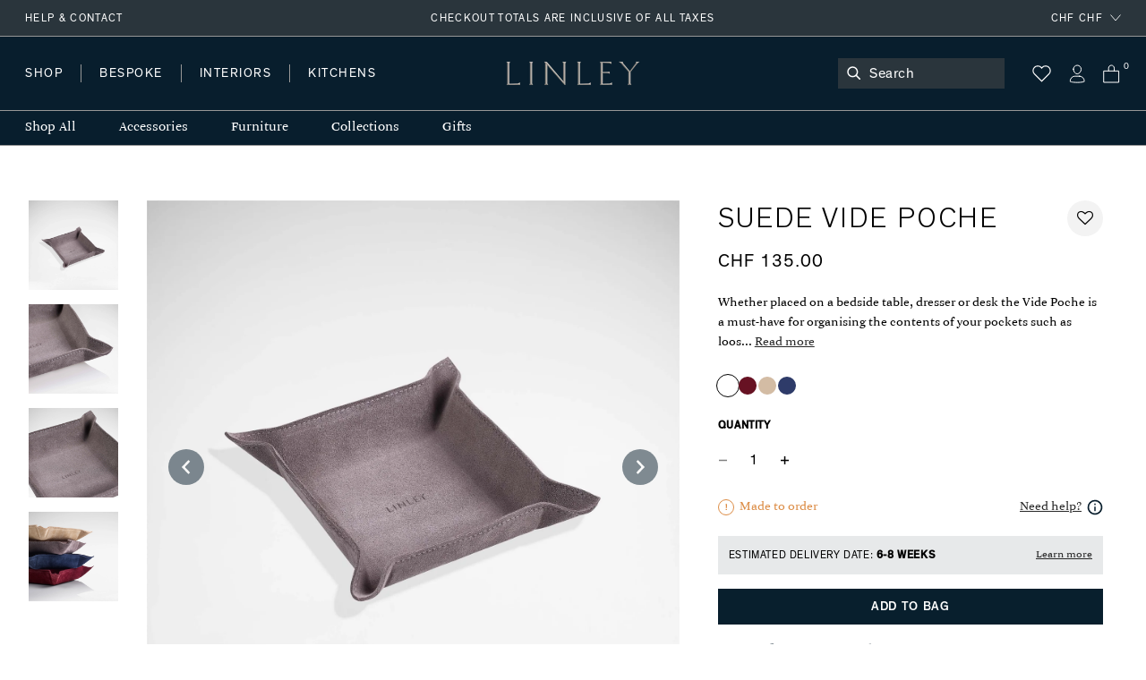

--- FILE ---
content_type: text/html; charset=utf-8
request_url: https://www.davidlinley.com/en-ch/products/suede-vide-poche-grey
body_size: 49418
content:















<!doctype html>
<html class="no-js supports-no-cookies" lang="en">
  <head>
    <meta charset="utf-8">
    <meta http-equiv="X-UA-Compatible" content="IE=edge">
    <meta name="viewport" content="width=device-width,initial-scale=1">
    <meta name="theme-color" content="#2A353C">
    <link rel="canonical" href="https://www.davidlinley.com/en-ch/products/suede-vide-poche-grey">
    <link rel="canonical" href="https://www.davidlinley.com/en-ch/products/suede-vide-poche-grey">
    
      <link href="//www.davidlinley.com/cdn/shop/t/192/assets/theme.min.css?v=180429698410109789891753888577" rel="stylesheet" type="text/css" media="all" />
    
<link rel="shortcut icon" href="//www.davidlinley.com/cdn/shop/files/favicon_32x32.jpg?v=1615321277" type="image/png"><title>Suede Vide Poche | Luxury Home Accessories &amp; Gifts | LINLEY</title><meta name="description" content="Whether placed on a bedside table, dresser or desk the Vide Poche is a must-have for organising the contents of your pockets such as loose change and keys.">


<meta property="og:site_name" content="LINLEY">
<meta property="og:url" content="https://www.davidlinley.com/en-ch/products/suede-vide-poche-grey">
<meta property="og:title" content="Suede Vide Poche">
<meta property="og:type" content="product">
<meta property="og:description" content="Whether placed on a bedside table, dresser or desk the Vide Poche is a must-have for organising the contents of your pockets such as loose change and keys."><meta property="product:availability" content="instock">
  <meta property="product:price:amount" content="135.00">
  <meta property="product:price:currency" content="GBP"><meta property="og:image" content="http://www.davidlinley.com/cdn/shop/files/Vide_Poche_Suede_Grey_001_WS.jpg?v=1713952637">
      <meta property="og:image:secure_url" content="https://www.davidlinley.com/cdn/shop/files/Vide_Poche_Suede_Grey_001_WS.jpg?v=1713952637">
      <meta property="og:image:width" content="2000">
      <meta property="og:image:height" content="2000">
      <meta property="og:image:alt" content="Suede Vide Poche"><meta property="og:image" content="http://www.davidlinley.com/cdn/shop/files/Vide_Poche_Suede_Grey_002_WS.jpg?v=1713952637">
      <meta property="og:image:secure_url" content="https://www.davidlinley.com/cdn/shop/files/Vide_Poche_Suede_Grey_002_WS.jpg?v=1713952637">
      <meta property="og:image:width" content="2000">
      <meta property="og:image:height" content="2000">
      <meta property="og:image:alt" content="Suede Vide Poche"><meta property="og:image" content="http://www.davidlinley.com/cdn/shop/files/Vide_Poche_Suede_Grey_003_WS.jpg?v=1713952637">
      <meta property="og:image:secure_url" content="https://www.davidlinley.com/cdn/shop/files/Vide_Poche_Suede_Grey_003_WS.jpg?v=1713952637">
      <meta property="og:image:width" content="2000">
      <meta property="og:image:height" content="2000">
      <meta property="og:image:alt" content="Suede Vide Poche">

<meta name="twitter:site" content="@linleylondon">
<meta name="twitter:card" content="summary_large_image">
<meta name="twitter:title" content="Suede Vide Poche">
<meta name="twitter:description" content="Whether placed on a bedside table, dresser or desk the Vide Poche is a must-have for organising the contents of your pockets such as loose change and keys.">

    
    <style>
    :root {
      --color-accent: #bf3ff5;
      --color-body-text: #081e2d;
      --color-main-background: ;
      --color-border: #53a7e1;

      --font-heading: , ;
      --font-body: , ;
      --font-body-weight: ;
      --font-body-style: ;
      --font-body-bold-weight: bold;

      --btn-font-color-1: #081e2d;
      --btn-bg-color-1: #ffffff;
      --btn-border-color-1: #2a353c;
      --btn-font-color-1-hover: #FFFFFF;
      --btn-bg-color-1-hover: #081e2d;
      --btn-border-color-1-hover: #081f2d;

      --btn-font-color-2: #FFFFFF;
      --btn-bg-color-2: #081f2d;
      --btn-border-color-2: #081f2d;
      --btn-font-color-2-hover: #FFFFFF;
      --btn-bg-color-2-hover: #2c353b;
      --btn-border-color-2-hover: #081f2d;

      --btn-font-color-3: #FFFFFF;
      --btn-bg-color-3: #c5b3a2;
      --btn-border-color-3: #c5b3a2;
      --btn-font-color-3-hover: #FFFFFF;
      --btn-bg-color-3-hover: #ccc4bc;
      --btn-border-color-3-hover: #ccc4bc;

      --btn-font-color-4: #FFFFFF;
      --btn-bg-color-4: #979797;
      --btn-border-color-4: #979797;
      --btn-font-color-4-hover: #FFFFFF;
      --btn-bg-color-4-hover: #636363;
      --btn-border-color-4-hover: #636363;
  }
</style>


    <script>
      document.documentElement.className = document.documentElement.className.replace('no-js', '');
      if (navigator.cookieEnabled) document.documentElement.classList.remove('supports-no-cookies');

      window.theme = {
        strings: {
          addToCart: "Add to Bag",
          soldOut: "Sold Out",
          fromTextHtml: "From [[price]]",
          fromToTextHtml: "\u003cspan\u003e[[price_min]]\u003c\/span\u003e \u003cspan\u003eto\u003c\/span\u003e \u003cspan\u003e[[price_max]]\u003c\/span\u003e",
          unavailable: "Unavailable",
          cartRecsOpts: "Option",
          select: "Translation missing: en.products.product.upsell_select"
        },
        moneyFormat: "CHF {{amount}}",
        moneyWithCurrencyFormat: "CHF {{amount}}"
      };

      window.products = {"dumbbell-paperweight": {
              "price": 135.0,
              "salePrice": 135.0,
              "startPrice": 135.0,
              "toPrice": 135.0,
              "swatchHex": "",
              "swatchImg": "",
              "swatchProduct": ""
            },"mini-desk-globe-prussian": {
              "price": 2693.0,
              "salePrice": 2693.0,
              "startPrice": 2693.0,
              "toPrice": 2693.0,
              "swatchHex": "#97b8c8",
              "swatchImg": "",
              "swatchProduct": "mini-desk-globe,mini-desk-globe-grey,mini-desk-globe-ochre,mini-desk-globe-prussian,green-mini-desk-globe"
            },"mayfair-chrome-letter-rack-dark-tan": {
              "price": 567.0,
              "salePrice": 567.0,
              "startPrice": 567.0,
              "toPrice": 567.0,
              "swatchHex": "#7c4e3e",
              "swatchImg": "",
              "swatchProduct": "mayfair-letter-rack,mayfair-letter-rack-caramel,mayfair-letter-rack-french-navy,mayfair-letter-rack-burgundy,mayfair-letter-rack-british-racing-green,mayfair-letter-rack-grey,mayfair-chrome-letter-rack-dark-tan"
            },"blackline-dual-frame-ash-burr": {
              "price": 702.0,
              "salePrice": 702.0,
              "startPrice": 702.0,
              "toPrice": 702.0,
              "swatchHex": "",
              "swatchImg": "",
              "swatchProduct": ""
            },"blackline-dual-frame-walnut": {
              "price": 702.0,
              "salePrice": 702.0,
              "startPrice": 702.0,
              "toPrice": 702.0,
              "swatchHex": "",
              "swatchImg": "",
              "swatchProduct": ""
            },"blackline-frames-ash-burr": {
              "price": 459.0,
              "salePrice": 459.0,
              "startPrice": 459.0,
              "toPrice": 513.0,
              "swatchHex": "",
              "swatchImg": "",
              "swatchProduct": ""
            },"london-skyline-humidor-grey": {
              "price": 9709.0,
              "salePrice": 9709.0,
              "startPrice": 9709.0,
              "toPrice": 9709.0,
              "swatchHex": "",
              "swatchImg": "",
              "swatchProduct": ""
            },"world-map-humidor-blue": {
              "price": 9709.0,
              "salePrice": 9709.0,
              "startPrice": 9709.0,
              "toPrice": 9709.0,
              "swatchHex": "#4C4366",
              "swatchImg": "",
              "swatchProduct": "world-map-humidor-blue,world-map-humidor-dark"
            },"mayfair-backgammon-case-cognac": {
              "price": 3125.0,
              "salePrice": 3125.0,
              "startPrice": 3125.0,
              "toPrice": 3125.0,
              "swatchHex": "#9b5e3f",
              "swatchImg": "",
              "swatchProduct": "mayfair-backgammon-case-cognac,mayfair-backgammon-case-forest-green,mayfair-backgammon-case-ivory,mayfair-backgammon-case-burgundy,mayfair-backgammon-case-ivory-grey,mayfair-backgammon-case-turquoise"
            },"large-zodiac-box-pisces-eucalyptus": {
              "price": 535.0,
              "salePrice": 535.0,
              "startPrice": 535.0,
              "toPrice": 535.0,
              "swatchHex": "",
              "swatchImg": "",
              "swatchProduct": ""
            },"mayfair-backgammon-case-ivory": {
              "price": 3125.0,
              "salePrice": 3125.0,
              "startPrice": 3125.0,
              "toPrice": 3125.0,
              "swatchHex": "#cfb7a1",
              "swatchImg": "//www.davidlinley.com/cdn/shop/products/Ivory_e26b2816-c5b3-4616-9929-7de85e842310.jpg?crop=center&height=32&v=1691761103&width=32",
              "swatchProduct": "mayfair-backgammon-case-cognac,mayfair-backgammon-case-forest-green,mayfair-backgammon-case-ivory,mayfair-backgammon-case-burgundy,mayfair-backgammon-case-ivory-grey,mayfair-backgammon-case-turquoise"
            },"games-compendium-chess-backgammon": {
              "price": 4852.0,
              "salePrice": 4852.0,
              "startPrice": 4852.0,
              "toPrice": 4852.0,
              "swatchHex": "",
              "swatchImg": "",
              "swatchProduct": ""
            },"thirlmere-square-decanter": {
              "price": 1026.0,
              "salePrice": 1026.0,
              "startPrice": 1026.0,
              "toPrice": 1026.0,
              "swatchHex": "",
              "swatchImg": "",
              "swatchProduct": ""
            },"ivy-j-alphabet-box": {
              "price": 270.0,
              "salePrice": 270.0,
              "startPrice": 270.0,
              "toPrice": 270.0,
              "swatchHex": "#658252",
              "swatchImg": "",
              "swatchProduct": "chocolate-j-alphabet-box,ivy-j-alphabet-box"
            },"thirlmere-straight-whisky-tumbler": {
              "price": 168.0,
              "salePrice": 168.0,
              "startPrice": 168.0,
              "toPrice": 168.0,
              "swatchHex": "",
              "swatchImg": "",
              "swatchProduct": ""
            },"thirlmere-shot-glass-set": {
              "price": 751.0,
              "salePrice": 751.0,
              "startPrice": 751.0,
              "toPrice": 751.0,
              "swatchHex": "",
              "swatchImg": "",
              "swatchProduct": ""
            },"large-zodiac-box-gemini-eucalyptus": {
              "price": 535.0,
              "salePrice": 535.0,
              "startPrice": 535.0,
              "toPrice": 535.0,
              "swatchHex": "",
              "swatchImg": "",
              "swatchProduct": ""
            },"martini-glasses-1": {
              "price": 211.0,
              "salePrice": 211.0,
              "startPrice": 211.0,
              "toPrice": 211.0,
              "swatchHex": "",
              "swatchImg": "",
              "swatchProduct": ""
            },"trafalgar-curved-whisky-tumbler": {
              "price": 168.0,
              "salePrice": 168.0,
              "startPrice": 168.0,
              "toPrice": 168.0,
              "swatchHex": "",
              "swatchImg": "",
              "swatchProduct": ""
            },"trafalgar-straight-whisky-tumbler": {
              "price": 168.0,
              "salePrice": 168.0,
              "startPrice": 168.0,
              "toPrice": 168.0,
              "swatchHex": "",
              "swatchImg": "",
              "swatchProduct": ""
            },"tumbling-blocks-game": {
              "price": 243.0,
              "salePrice": 243.0,
              "startPrice": 243.0,
              "toPrice": 243.0,
              "swatchHex": "",
              "swatchImg": "",
              "swatchProduct": ""
            },"matchbox-sleeve-1": {
              "price": 135.0,
              "salePrice": 135.0,
              "startPrice": 135.0,
              "toPrice": 135.0,
              "swatchHex": "",
              "swatchImg": "",
              "swatchProduct": ""
            },"star-tealight": {
              "price": 76.0,
              "salePrice": 76.0,
              "startPrice": 76.0,
              "toPrice": 76.0,
              "swatchHex": "",
              "swatchImg": "",
              "swatchProduct": ""
            },"l-chain-eucalyptus-frame": {
              "price": 459.0,
              "salePrice": 459.0,
              "startPrice": 459.0,
              "toPrice": 513.0,
              "swatchHex": "",
              "swatchImg": "",
              "swatchProduct": ""
            },"walnut-photograph-frame": {
              "price": 297.0,
              "salePrice": 297.0,
              "startPrice": 297.0,
              "toPrice": 319.0,
              "swatchHex": "",
              "swatchImg": "",
              "swatchProduct": ""
            },"girih-frame-walnut": {
              "price": 513.0,
              "salePrice": 513.0,
              "startPrice": 513.0,
              "toPrice": 594.0,
              "swatchHex": "#66412d",
              "swatchImg": "",
              "swatchProduct": "girih-frame-anegre,girih-frame-blue,girih-frame-walnut,girih-frame-ivory"
            },"aston-chair-tan": {
              "price": 7016.0,
              "salePrice": 7016.0,
              "startPrice": 7016.0,
              "toPrice": 7016.0,
              "swatchHex": "#734c33",
              "swatchImg": "//www.davidlinley.com/cdn/shop/products/Tan_0f7956fe-473a-41f6-b9c9-906b5a4e4cf9.jpg?crop=center&height=32&v=1694082888&width=32",
              "swatchProduct": "aston-chair-navy,aston-chair-black,aston-chair-tan,aston-chair-chocolate,aston-chair-green,aston-chair-midnight,aston-chair-dark-navy,aston-chair-onyx"
            },"alphi-chair-monkeynut": {
              "price": 11819.0,
              "salePrice": 11819.0,
              "startPrice": 11819.0,
              "toPrice": 11819.0,
              "swatchHex": "#ba905f",
              "swatchImg": "//www.davidlinley.com/cdn/shop/products/Monkeynut.jpg?crop=center&height=32&v=1684759771&width=32",
              "swatchProduct": "alphi-chair,alphi-chair-cedar,alphi-chair-monkeynut,alphi-chair-butternut"
            },"modern-panel-coffee-table": {
              "price": 9174.0,
              "salePrice": 9174.0,
              "startPrice": 9174.0,
              "toPrice": 9174.0,
              "swatchHex": "",
              "swatchImg": "",
              "swatchProduct": ""
            },"l-chain-rug-brown": {
              "price": 11063.0,
              "salePrice": 11063.0,
              "startPrice": 11063.0,
              "toPrice": 36966.0,
              "swatchHex": "#382012",
              "swatchImg": "",
              "swatchProduct": "l-chain-rug-brown,l-chain-rug-cream,l-chain-rug-blue"
            },"odyssey-desk-blue": {
              "price": 96595.0,
              "salePrice": 96595.0,
              "startPrice": 96595.0,
              "toPrice": 96595.0,
              "swatchHex": "#242e38",
              "swatchImg": "//www.davidlinley.com/cdn/shop/files/blue_9996194a-b7c2-4c9a-81a7-d4b24fd458a8.jpg?crop=center&height=32&v=1694090786&width=32",
              "swatchProduct": "odyssey-desk-grey,odyssey-desk-blue,odyssey-desk-walnut"
            },"tellus-globe-grey-charcoal": {
              "price": 63138.0,
              "salePrice": 63138.0,
              "startPrice": 63138.0,
              "toPrice": 63138.0,
              "swatchHex": "#abb0b3",
              "swatchImg": "",
              "swatchProduct": "tellus-globe-blue-charcoal,tellus-globe-green-sycamore,tellus-globe-grey-charcoal,tellus-globe-ochre-walnut,tellus-globe-blue-sycamore"
            },"tectonic-bar-blue": {
              "price": 318386.0,
              "salePrice": 318386.0,
              "startPrice": 318386.0,
              "toPrice": 318386.0,
              "swatchHex": "",
              "swatchImg": "",
              "swatchProduct": ""
            },"riviera-games-table-blue": {
              "price": 60979.0,
              "salePrice": 60979.0,
              "startPrice": 60979.0,
              "toPrice": 60979.0,
              "swatchHex": "",
              "swatchImg": "",
              "swatchProduct": ""
            },"modern-bookcase-grey-anegre": {
              "price": 38849.0,
              "salePrice": 38849.0,
              "startPrice": 38849.0,
              "toPrice": 38849.0,
              "swatchHex": "",
              "swatchImg": "//www.davidlinley.com/cdn/shop/products/grey-anegre-1_b7c46c9d-d109-4fa6-9a0e-aa735ecd5645.jpg?crop=center&height=32&v=1675780197&width=32",
              "swatchProduct": ""
            },"metro-coffee-table-grey-anegre": {
              "price": 16184.0,
              "salePrice": 16184.0,
              "startPrice": 16184.0,
              "toPrice": 16184.0,
              "swatchHex": "",
              "swatchImg": "//www.davidlinley.com/cdn/shop/products/grey-anegre_55b95c75-4fff-43ea-9dfd-a63428a06eed.jpg?crop=center&height=32&v=1675764028&width=32",
              "swatchProduct": ""
            },"monte-console-table-grey-anegre": {
              "price": 18888.0,
              "salePrice": 18888.0,
              "startPrice": 18888.0,
              "toPrice": 18888.0,
              "swatchHex": "",
              "swatchImg": "//www.davidlinley.com/cdn/shop/products/grey-anegre-1_5696facd-2295-4cac-b7a9-11d5d6e5d882.jpg?crop=center&height=32&v=1675779267&width=32",
              "swatchProduct": ""
            },"monte-dining-table-grey-anegre": {
              "price": 37235.0,
              "salePrice": 37235.0,
              "startPrice": 37235.0,
              "toPrice": 37235.0,
              "swatchHex": "",
              "swatchImg": "//www.davidlinley.com/cdn/shop/products/grey-anegre-1.jpg?crop=center&height=32&v=1675772977&width=32",
              "swatchProduct": ""
            },"thirlmere-jumbo-whisky-tumbler": {
              "price": 189.0,
              "salePrice": 189.0,
              "startPrice": 189.0,
              "toPrice": 189.0,
              "swatchHex": "",
              "swatchImg": "",
              "swatchProduct": ""
            },"thirlmere-highball": {
              "price": 168.0,
              "salePrice": 168.0,
              "startPrice": 168.0,
              "toPrice": 168.0,
              "swatchHex": "",
              "swatchImg": "",
              "swatchProduct": ""
            },"thirlmere-brandy-glass": {
              "price": 211.0,
              "salePrice": 211.0,
              "startPrice": 211.0,
              "toPrice": 211.0,
              "swatchHex": "",
              "swatchImg": "",
              "swatchProduct": ""
            },"thirlmere-martini-glass": {
              "price": 211.0,
              "salePrice": 211.0,
              "startPrice": 211.0,
              "toPrice": 211.0,
              "swatchHex": "",
              "swatchImg": "",
              "swatchProduct": ""
            },"serving-cutting-board": {
              "price": 152.0,
              "salePrice": 152.0,
              "startPrice": 152.0,
              "toPrice": 179.0,
              "swatchHex": "",
              "swatchImg": "",
              "swatchProduct": ""
            },"linley-cuisine-grinder-set-sloped": {
              "price": 405.0,
              "salePrice": 405.0,
              "startPrice": 405.0,
              "toPrice": 405.0,
              "swatchHex": "",
              "swatchImg": "",
              "swatchProduct": ""
            },"linley-cuisine-bottle-stoppers-wenge-chestnut": {
              "price": 108.0,
              "salePrice": 108.0,
              "startPrice": 108.0,
              "toPrice": 108.0,
              "swatchHex": "#3c342a",
              "swatchImg": "",
              "swatchProduct": "linley-cuisine-bottle-stoppers-walnut-maple,linley-cuisine-bottle-stoppers-wenge-chestnut"
            },"bread-cutting-board": {
              "price": 211.0,
              "salePrice": 211.0,
              "startPrice": 211.0,
              "toPrice": 211.0,
              "swatchHex": "",
              "swatchImg": "",
              "swatchProduct": ""
            },"helix-coffee-table-rosewood-1": {
              "price": 14026.0,
              "salePrice": 14026.0,
              "startPrice": 14026.0,
              "toPrice": 15650.0,
              "swatchHex": "",
              "swatchImg": "",
              "swatchProduct": ""
            },"helix-mirror-rosewood-helix": {
              "price": 7286.0,
              "salePrice": 7286.0,
              "startPrice": 7286.0,
              "toPrice": 9444.0,
              "swatchHex": "",
              "swatchImg": "",
              "swatchProduct": ""
            },"helix-sideboard-rosewood": {
              "price": 26977.0,
              "salePrice": 26977.0,
              "startPrice": 26977.0,
              "toPrice": 29135.0,
              "swatchHex": "",
              "swatchImg": "",
              "swatchProduct": ""
            },"helix-console-table-rosewood-1": {
              "price": 12412.0,
              "salePrice": 12412.0,
              "startPrice": 12412.0,
              "toPrice": 14026.0,
              "swatchHex": "",
              "swatchImg": "",
              "swatchProduct": ""
            },"double-tantalus": {
              "price": 7016.0,
              "salePrice": 7016.0,
              "startPrice": 7016.0,
              "toPrice": 7016.0,
              "swatchHex": "",
              "swatchImg": "",
              "swatchProduct": ""
            },"manhattan-champagne-ice-bucket-tongs": {
              "price": 211.0,
              "salePrice": 211.0,
              "startPrice": 211.0,
              "toPrice": 211.0,
              "swatchHex": "",
              "swatchImg": "",
              "swatchProduct": ""
            },"henley-triangle-monochrome-lamp": {
              "price": 918.0,
              "salePrice": 918.0,
              "startPrice": 918.0,
              "toPrice": 1242.0,
              "swatchHex": "",
              "swatchImg": "",
              "swatchProduct": ""
            },"union-flag-frame-2": {
              "price": 427.0,
              "salePrice": 427.0,
              "startPrice": 427.0,
              "toPrice": 459.0,
              "swatchHex": "",
              "swatchImg": "",
              "swatchProduct": ""
            },"teardrop-candle": {
              "price": 54.0,
              "salePrice": 54.0,
              "startPrice": 54.0,
              "toPrice": 195.0,
              "swatchHex": "",
              "swatchImg": "",
              "swatchProduct": ""
            },"evolution-round-tray-mocha": {
              "price": 459.0,
              "salePrice": 459.0,
              "startPrice": 459.0,
              "toPrice": 589.0,
              "swatchHex": "",
              "swatchImg": "//www.davidlinley.com/cdn/shop/files/Cipria_f7148856-8544-426c-a886-bcbe8a781777.jpg?crop=center&height=32&v=1686826229&width=32",
              "swatchProduct": ""
            },"evolution-square-tray-loden-green": {
              "price": 643.0,
              "salePrice": 643.0,
              "startPrice": 643.0,
              "toPrice": 643.0,
              "swatchHex": "",
              "swatchImg": "//www.davidlinley.com/cdn/shop/files/Cipria_3fb1fb6f-1a8a-4549-ace6-55e6e52369c6_1.jpg?crop=center&height=32&v=1693478220&width=32",
              "swatchProduct": ""
            },"evolution-coaster-set-grey-light-grey": {
              "price": 702.0,
              "salePrice": 702.0,
              "startPrice": 702.0,
              "toPrice": 702.0,
              "swatchHex": "",
              "swatchImg": "//www.davidlinley.com/cdn/shop/products/Grey_7ac76d62-54bf-4d8a-9266-99642c3155aa.jpg?crop=center&height=32&v=1692611817&width=32",
              "swatchProduct": ""
            },"set-of-magnetic-coasters": {
              "price": 141.0,
              "salePrice": 141.0,
              "startPrice": 141.0,
              "toPrice": 141.0,
              "swatchHex": "",
              "swatchImg": "",
              "swatchProduct": ""
            },"linley-cuisine-rolling-pin": {
              "price": 130.0,
              "salePrice": 130.0,
              "startPrice": 130.0,
              "toPrice": 130.0,
              "swatchHex": "",
              "swatchImg": "",
              "swatchProduct": ""
            },"damascus-knives": {
              "price": 3778.0,
              "salePrice": 3778.0,
              "startPrice": 3778.0,
              "toPrice": 3778.0,
              "swatchHex": "",
              "swatchImg": "",
              "swatchProduct": ""
            },"girih-frame-ivory": {
              "price": 513.0,
              "salePrice": 513.0,
              "startPrice": 513.0,
              "toPrice": 594.0,
              "swatchHex": "#fcefd5",
              "swatchImg": "",
              "swatchProduct": "girih-frame-anegre,girih-frame-blue,girih-frame-walnut,girih-frame-ivory"
            },"trafalgar-wine-glass": {
              "price": 168.0,
              "salePrice": 168.0,
              "startPrice": 168.0,
              "toPrice": 211.0,
              "swatchHex": "",
              "swatchImg": "",
              "swatchProduct": ""
            },"trafalgar-serving-dish": {
              "price": 319.0,
              "salePrice": 319.0,
              "startPrice": 319.0,
              "toPrice": 319.0,
              "swatchHex": "",
              "swatchImg": "",
              "swatchProduct": ""
            },"thirlmere-coupe": {
              "price": 211.0,
              "salePrice": 211.0,
              "startPrice": 211.0,
              "toPrice": 211.0,
              "swatchHex": "",
              "swatchImg": "",
              "swatchProduct": ""
            },"thirlmere-champagne-flute": {
              "price": 200.0,
              "salePrice": 200.0,
              "startPrice": 200.0,
              "toPrice": 200.0,
              "swatchHex": "",
              "swatchImg": "",
              "swatchProduct": ""
            },"thirlmere-tealight-holder": {
              "price": 162.0,
              "salePrice": 162.0,
              "startPrice": 162.0,
              "toPrice": 162.0,
              "swatchHex": "",
              "swatchImg": "",
              "swatchProduct": ""
            },"thirlmere-shot-glass": {
              "price": 92.0,
              "salePrice": 92.0,
              "startPrice": 92.0,
              "toPrice": 92.0,
              "swatchHex": "",
              "swatchImg": "",
              "swatchProduct": ""
            },"savoy-swivel-chair-green": {
              "price": 23691.0,
              "salePrice": 23691.0,
              "startPrice": 23691.0,
              "toPrice": 23691.0,
              "swatchHex": "",
              "swatchImg": "//www.davidlinley.com/cdn/shop/files/19240bgreen_b0bd16e4-d13b-4e37-9559-1d9788c06927.jpg?crop=center&height=32&v=1694177031&width=32",
              "swatchProduct": ""
            },"gift-message": {
              "price": 0.0,
              "salePrice": 0.0,
              "startPrice": 0.0,
              "toPrice": 0.0,
              "swatchHex": "",
              "swatchImg": "",
              "swatchProduct": ""
            },"fixed-cost-engraving": {
              "price": 38.0,
              "salePrice": 38.0,
              "startPrice": 38.0,
              "toPrice": 38.0,
              "swatchHex": "",
              "swatchImg": "",
              "swatchProduct": ""
            },"mr-mouse-doorstop-oak": {
              "price": 103.0,
              "salePrice": 103.0,
              "startPrice": 103.0,
              "toPrice": 103.0,
              "swatchHex": "#D8B589",
              "swatchImg": "//www.davidlinley.com/cdn/shop/products/Oak_5f4bc83f-68e2-44a2-bbd5-ba96eb2eb1bb.jpg?crop=center&height=32&v=1611328620&width=32",
              "swatchProduct": "mr-mouse-doorstop-oak,mr-mouse-doorstop-walnut"
            },"bread-knife": {
              "price": 108.0,
              "salePrice": 108.0,
              "startPrice": 108.0,
              "toPrice": 108.0,
              "swatchHex": "",
              "swatchImg": "",
              "swatchProduct": ""
            },"double-salt-cellar": {
              "price": 162.0,
              "salePrice": 162.0,
              "startPrice": 162.0,
              "toPrice": 162.0,
              "swatchHex": "",
              "swatchImg": "",
              "swatchProduct": ""
            },"linley-brick-oak": {
              "price": 146.0,
              "salePrice": 146.0,
              "startPrice": 146.0,
              "toPrice": 146.0,
              "swatchHex": "#D8B589",
              "swatchImg": "",
              "swatchProduct": "linley-brick-walnut,linley-brick-oak"
            },"girih-frame-anegre": {
              "price": 513.0,
              "salePrice": 513.0,
              "startPrice": 513.0,
              "toPrice": 594.0,
              "swatchHex": "#514a44",
              "swatchImg": "",
              "swatchProduct": "girih-frame-anegre,girih-frame-blue,girih-frame-walnut,girih-frame-ivory"
            },"l-chain-sycamore": {
              "price": 459.0,
              "salePrice": 459.0,
              "startPrice": 459.0,
              "toPrice": 513.0,
              "swatchHex": "",
              "swatchImg": "",
              "swatchProduct": ""
            },"linley-cuisine-cutting-board": {
              "price": 135.0,
              "salePrice": 135.0,
              "startPrice": 135.0,
              "toPrice": 243.0,
              "swatchHex": "",
              "swatchImg": "",
              "swatchProduct": ""
            },"zig-zag-chopping-board-rectangle": {
              "price": 378.0,
              "salePrice": 378.0,
              "startPrice": 378.0,
              "toPrice": 378.0,
              "swatchHex": "",
              "swatchImg": "",
              "swatchProduct": ""
            },"linley-walnut-keyring": {
              "price": 49.0,
              "salePrice": 49.0,
              "startPrice": 49.0,
              "toPrice": 49.0,
              "swatchHex": "",
              "swatchImg": "",
              "swatchProduct": ""
            },"linley-matches": {
              "price": 5.0,
              "salePrice": 5.0,
              "startPrice": 5.0,
              "toPrice": 5.0,
              "swatchHex": "",
              "swatchImg": "",
              "swatchProduct": ""
            },"meat-chopping-board": {
              "price": 270.0,
              "salePrice": 270.0,
              "startPrice": 270.0,
              "toPrice": 270.0,
              "swatchHex": "",
              "swatchImg": "",
              "swatchProduct": ""
            },"cheese-doorstop-in-oak": {
              "price": 54.0,
              "salePrice": 54.0,
              "startPrice": 54.0,
              "toPrice": 54.0,
              "swatchHex": "#D8B589",
              "swatchImg": "//www.davidlinley.com/cdn/shop/products/Oak_82fad51f-4a69-4096-950e-11262057f6d6.jpg?crop=center&height=32&v=1611328895&width=32",
              "swatchProduct": "cheese-doorstop-in-oak,cheese-doorstop-in-walnut"
            },"table-top-chess-set-burgundy": {
              "price": 3125.0,
              "salePrice": 3125.0,
              "startPrice": 3125.0,
              "toPrice": 3125.0,
              "swatchHex": "#660033",
              "swatchImg": "//www.davidlinley.com/cdn/shop/products/Burgundy_75cbcf7a-981b-4a53-8054-8ab0186f7cc5.jpg?crop=center&height=32&v=1685108344&width=32",
              "swatchProduct": "black-mayfair-chess-set,table-top-chess-compendium,table-top-chess-compendium-cognac,mayfair-table-top-chess-set-taupe,table-top-chess-set-burgundy,mayfair-table-top-chess-set-navy,mayfair-table-top-chess-set-grey"
            },"linley-cuisine-blackberry-grinder-walnut": {
              "price": 270.0,
              "salePrice": 270.0,
              "startPrice": 270.0,
              "toPrice": 270.0,
              "swatchHex": "",
              "swatchImg": "",
              "swatchProduct": ""
            },"manhattan-cocktail-shaker": {
              "price": 157.0,
              "salePrice": 157.0,
              "startPrice": 157.0,
              "toPrice": 157.0,
              "swatchHex": "",
              "swatchImg": "",
              "swatchProduct": ""
            },"radius-knife-block": {
              "price": 319.0,
              "salePrice": 319.0,
              "startPrice": 319.0,
              "toPrice": 319.0,
              "swatchHex": "",
              "swatchImg": "",
              "swatchProduct": ""
            },"linley-cuisine-bottle-stoppers-walnut-maple": {
              "price": 108.0,
              "salePrice": 108.0,
              "startPrice": 108.0,
              "toPrice": 108.0,
              "swatchHex": "#6c3819",
              "swatchImg": "",
              "swatchProduct": "linley-cuisine-bottle-stoppers-walnut-maple,linley-cuisine-bottle-stoppers-wenge-chestnut"
            },"mayfair-backgammon-case-burgundy": {
              "price": 3125.0,
              "salePrice": 3125.0,
              "startPrice": 3125.0,
              "toPrice": 3125.0,
              "swatchHex": "#783c3d",
              "swatchImg": "//www.davidlinley.com/cdn/shop/products/Burgundy_2af0c6b5-4424-407e-827a-703a3f53db81.jpg?crop=center&height=32&v=1691571228&width=32",
              "swatchProduct": "mayfair-backgammon-case-cognac,mayfair-backgammon-case-forest-green,mayfair-backgammon-case-ivory,mayfair-backgammon-case-burgundy,mayfair-backgammon-case-ivory-grey,mayfair-backgammon-case-turquoise"
            },"the-constant-calendar": {
              "price": 135.0,
              "salePrice": 135.0,
              "startPrice": 135.0,
              "toPrice": 135.0,
              "swatchHex": "",
              "swatchImg": "",
              "swatchProduct": ""
            },"mayfair-desk-blotter-french-navy": {
              "price": 805.0,
              "salePrice": 805.0,
              "startPrice": 805.0,
              "toPrice": 805.0,
              "swatchHex": "#1f456e",
              "swatchImg": "",
              "swatchProduct": "mayfair-desk-blotter-caramel,mayfair-desk-blotter-french-navy,mayfair-desk-blotter-burgundy,mayfair-desk-blotter-british-racing-green,mayfair-desk-blotter-grey,mayfair-desk-blotter-brown"
            },"linley-bookmark-navy": {
              "price": 33.0,
              "salePrice": 33.0,
              "startPrice": 33.0,
              "toPrice": 33.0,
              "swatchHex": "",
              "swatchImg": "",
              "swatchProduct": ""
            },"zig-zag-chopping-board-square": {
              "price": 319.0,
              "salePrice": 319.0,
              "startPrice": 319.0,
              "toPrice": 319.0,
              "swatchHex": "",
              "swatchImg": "",
              "swatchProduct": ""
            },"hexagon-candle": {
              "price": 54.0,
              "salePrice": 54.0,
              "startPrice": 54.0,
              "toPrice": 195.0,
              "swatchHex": "",
              "swatchImg": "",
              "swatchProduct": ""
            },"mayfair-leather-wireless-charger-dark-green": {
              "price": 130.0,
              "salePrice": 130.0,
              "startPrice": 130.0,
              "toPrice": 130.0,
              "swatchHex": "#383f2a",
              "swatchImg": "",
              "swatchProduct": "mayfair-leather-wireless-charger-dark-green,mayfair-leather-wireless-charger-dark-tan"
            },"mayfair-leather-wireless-charger-dark-tan": {
              "price": 130.0,
              "salePrice": 130.0,
              "startPrice": 130.0,
              "toPrice": 130.0,
              "swatchHex": "#681f00",
              "swatchImg": "",
              "swatchProduct": "mayfair-leather-wireless-charger-dark-green,mayfair-leather-wireless-charger-dark-tan"
            },"set-of-six-tealights-1": {
              "price": 22.0,
              "salePrice": 22.0,
              "startPrice": 22.0,
              "toPrice": 22.0,
              "swatchHex": "",
              "swatchImg": "",
              "swatchProduct": ""
            },"thirlmere-carafe-glass": {
              "price": 535.0,
              "salePrice": 535.0,
              "startPrice": 535.0,
              "toPrice": 535.0,
              "swatchHex": "",
              "swatchImg": "",
              "swatchProduct": ""
            },"mini-desk-globe-ochre": {
              "price": 2693.0,
              "salePrice": 2693.0,
              "startPrice": 2693.0,
              "toPrice": 2693.0,
              "swatchHex": "#bfad7f",
              "swatchImg": "",
              "swatchProduct": "mini-desk-globe,mini-desk-globe-grey,mini-desk-globe-ochre,mini-desk-globe-prussian,green-mini-desk-globe"
            },"walnut-trafalgar-tray": {
              "price": 7016.0,
              "salePrice": 7016.0,
              "startPrice": 7016.0,
              "toPrice": 7016.0,
              "swatchHex": "",
              "swatchImg": "",
              "swatchProduct": ""
            },"height-chart": {
              "price": 1997.0,
              "salePrice": 1997.0,
              "startPrice": 1997.0,
              "toPrice": 1997.0,
              "swatchHex": "",
              "swatchImg": "",
              "swatchProduct": ""
            },"mayfair-photo-frame-british-racing-green": {
              "price": 594.0,
              "salePrice": 594.0,
              "startPrice": 594.0,
              "toPrice": 675.0,
              "swatchHex": "#004225",
              "swatchImg": "",
              "swatchProduct": "mayfair-photo-frame-black,mayfair-photo-frame-caramel,mayfair-photo-frame-french-navy,mayfair-photo-frame-burgundy,mayfair-photo-frame-british-racing-green,mayfair-photograph-frame-grey"
            },"laguiole-cheese-knife-set": {
              "price": 405.0,
              "salePrice": 405.0,
              "startPrice": 405.0,
              "toPrice": 405.0,
              "swatchHex": "",
              "swatchImg": "",
              "swatchProduct": ""
            },"ebury-vide-poche-violet": {
              "price": 135.0,
              "salePrice": 135.0,
              "startPrice": 135.0,
              "toPrice": 135.0,
              "swatchHex": "",
              "swatchImg": "//www.davidlinley.com/cdn/shop/products/Violet_0f90ab80-f168-4d1e-a6ef-734c232a56d7.jpg?crop=center&height=32&v=1610554115&width=32",
              "swatchProduct": ""
            },"girih-frame-blue": {
              "price": 513.0,
              "salePrice": 513.0,
              "startPrice": 513.0,
              "toPrice": 594.0,
              "swatchHex": "#3b669d",
              "swatchImg": "",
              "swatchProduct": "girih-frame-anegre,girih-frame-blue,girih-frame-walnut,girih-frame-ivory"
            },"teardrop-tealight-gift-set": {
              "price": 195.0,
              "salePrice": 195.0,
              "startPrice": 195.0,
              "toPrice": 195.0,
              "swatchHex": "",
              "swatchImg": "",
              "swatchProduct": ""
            },"mayfair-backgammon-case-forest-green": {
              "price": 3125.0,
              "salePrice": 3125.0,
              "startPrice": 3125.0,
              "toPrice": 3125.0,
              "swatchHex": "#474437",
              "swatchImg": "//www.davidlinley.com/cdn/shop/products/Forest-Green_1.jpg?crop=center&height=32&v=1663759992&width=32",
              "swatchProduct": "mayfair-backgammon-case-cognac,mayfair-backgammon-case-forest-green,mayfair-backgammon-case-ivory,mayfair-backgammon-case-burgundy,mayfair-backgammon-case-ivory-grey,mayfair-backgammon-case-turquoise"
            },"trafalgar-captain-s-decanter": {
              "price": 1026.0,
              "salePrice": 1026.0,
              "startPrice": 1026.0,
              "toPrice": 1026.0,
              "swatchHex": "",
              "swatchImg": "",
              "swatchProduct": ""
            },"large-noughts-crosses-game": {
              "price": 459.0,
              "salePrice": 459.0,
              "startPrice": 459.0,
              "toPrice": 459.0,
              "swatchHex": "#7f6000",
              "swatchImg": "",
              "swatchProduct": ""
            },"ebury-tray-side-table-dark-stained-walnut": {
              "price": 378.0,
              "salePrice": 378.0,
              "startPrice": 378.0,
              "toPrice": 378.0,
              "swatchHex": "#000000",
              "swatchImg": "//www.davidlinley.com/cdn/shop/products/Dark-Walnut.jpg?crop=center&height=32&v=1681477540&width=32",
              "swatchProduct": "ebury-tray-side-table-oak,ebury-tray-side-table-dark-stained-walnut,ebury-tray-side-table-base-light-walnut"
            },"games-compendium-lid": {
              "price": 810.0,
              "salePrice": 810.0,
              "startPrice": 810.0,
              "toPrice": 810.0,
              "swatchHex": "",
              "swatchImg": "",
              "swatchProduct": ""
            },"geometric-photograph-frames": {
              "price": 567.0,
              "salePrice": 567.0,
              "startPrice": 567.0,
              "toPrice": 621.0,
              "swatchHex": "",
              "swatchImg": "",
              "swatchProduct": ""
            },"mayfair-photo-frame-burgundy": {
              "price": 594.0,
              "salePrice": 594.0,
              "startPrice": 594.0,
              "toPrice": 675.0,
              "swatchHex": "#800020",
              "swatchImg": "",
              "swatchProduct": "mayfair-photo-frame-black,mayfair-photo-frame-caramel,mayfair-photo-frame-french-navy,mayfair-photo-frame-burgundy,mayfair-photo-frame-british-racing-green,mayfair-photograph-frame-grey"
            },"sterling-silver-jigger": {
              "price": 459.0,
              "salePrice": 459.0,
              "startPrice": 459.0,
              "toPrice": 459.0,
              "swatchHex": "",
              "swatchImg": "",
              "swatchProduct": ""
            },"cobalt-t-alphabet-box": {
              "price": 270.0,
              "salePrice": 270.0,
              "startPrice": 270.0,
              "toPrice": 270.0,
              "swatchHex": "#237ca8",
              "swatchImg": "",
              "swatchProduct": "chocolate-t-alphabet-box,cobalt-t-alphabet-box"
            },"cigar-holder-tobacco": {
              "price": 189.0,
              "salePrice": 189.0,
              "startPrice": 189.0,
              "toPrice": 189.0,
              "swatchHex": "#824d34",
              "swatchImg": "",
              "swatchProduct": "cigar-holder-black,cigar-holder-mud,cigar-holder-tobacco,cigar-holder-ocean"
            },"vide-poche-petrol": {
              "price": 135.0,
              "salePrice": 135.0,
              "startPrice": 135.0,
              "toPrice": 135.0,
              "swatchHex": "",
              "swatchImg": "",
              "swatchProduct": ""
            },"cheese-doorstop-in-walnut": {
              "price": 54.0,
              "salePrice": 54.0,
              "startPrice": 54.0,
              "toPrice": 54.0,
              "swatchHex": "#7f6000",
              "swatchImg": "//www.davidlinley.com/cdn/shop/products/Walnut_c0c9271b-b854-4ce7-94a9-bfe5e23b4434.jpg?crop=center&height=32&v=1611328901&width=32",
              "swatchProduct": "cheese-doorstop-in-oak,cheese-doorstop-in-walnut"
            },"thirlmere-gin-glass": {
              "price": 211.0,
              "salePrice": 211.0,
              "startPrice": 211.0,
              "toPrice": 211.0,
              "swatchHex": "",
              "swatchImg": "",
              "swatchProduct": ""
            },"trafalgar-tealight-holder": {
              "price": 162.0,
              "salePrice": 162.0,
              "startPrice": 162.0,
              "toPrice": 162.0,
              "swatchHex": "",
              "swatchImg": "",
              "swatchProduct": ""
            },"mayfair-letter-rack-british-racing-green": {
              "price": 567.0,
              "salePrice": 567.0,
              "startPrice": 567.0,
              "toPrice": 567.0,
              "swatchHex": "#004225",
              "swatchImg": "",
              "swatchProduct": "mayfair-letter-rack,mayfair-letter-rack-caramel,mayfair-letter-rack-french-navy,mayfair-letter-rack-burgundy,mayfair-letter-rack-british-racing-green,mayfair-letter-rack-grey,mayfair-chrome-letter-rack-dark-tan"
            },"thirlmere-cocktail-shaker": {
              "price": 1398.0,
              "salePrice": 1398.0,
              "startPrice": 1398.0,
              "toPrice": 1398.0,
              "swatchHex": "",
              "swatchImg": "",
              "swatchProduct": ""
            },"trafalgar-fluted-vase": {
              "price": 621.0,
              "salePrice": 621.0,
              "startPrice": 621.0,
              "toPrice": 621.0,
              "swatchHex": "",
              "swatchImg": "",
              "swatchProduct": ""
            },"large-zodiac-box-cancer-eucalyptus": {
              "price": 535.0,
              "salePrice": 535.0,
              "startPrice": 535.0,
              "toPrice": 535.0,
              "swatchHex": "",
              "swatchImg": "",
              "swatchProduct": ""
            },"giant-match-holder-refill": {
              "price": 38.0,
              "salePrice": 38.0,
              "startPrice": 38.0,
              "toPrice": 38.0,
              "swatchHex": "",
              "swatchImg": "",
              "swatchProduct": ""
            },"large-zodiac-box-virgo-eucalyptus": {
              "price": 535.0,
              "salePrice": 535.0,
              "startPrice": 535.0,
              "toPrice": 535.0,
              "swatchHex": "",
              "swatchImg": "",
              "swatchProduct": ""
            },"ziricote-dining-table-matt": {
              "price": 59360.0,
              "salePrice": 59360.0,
              "startPrice": 59360.0,
              "toPrice": 59360.0,
              "swatchHex": "",
              "swatchImg": "",
              "swatchProduct": ""
            },"linley-classic-dining-table-walnut": {
              "price": 41552.0,
              "salePrice": 41552.0,
              "startPrice": 41552.0,
              "toPrice": 41552.0,
              "swatchHex": "",
              "swatchImg": "",
              "swatchProduct": ""
            },"helix-dining-table-grey-eucalyptus": {
              "price": 22126.0,
              "salePrice": 22126.0,
              "startPrice": 22126.0,
              "toPrice": 30760.0,
              "swatchHex": "",
              "swatchImg": "",
              "swatchProduct": ""
            },"helix-dining-table-fumed-eucalpytus-large": {
              "price": 21046.0,
              "salePrice": 21046.0,
              "startPrice": 21046.0,
              "toPrice": 29680.0,
              "swatchHex": "",
              "swatchImg": "",
              "swatchProduct": ""
            },"savoy-swivel-chair-chocolate": {
              "price": 23691.0,
              "salePrice": 23691.0,
              "startPrice": 23691.0,
              "toPrice": 23691.0,
              "swatchHex": "",
              "swatchImg": "//www.davidlinley.com/cdn/shop/files/Chocolate_1_9b1c00f1-fade-4276-a33e-4cec87f420f5.jpg?crop=center&height=32&v=1694175086&width=32",
              "swatchProduct": ""
            },"savoy-swivel-chair-juniper-green": {
              "price": 23691.0,
              "salePrice": 23691.0,
              "startPrice": 23691.0,
              "toPrice": 23691.0,
              "swatchHex": "",
              "swatchImg": "",
              "swatchProduct": ""
            },"langham-sofa-royal-blue": {
              "price": 11872.0,
              "salePrice": 11872.0,
              "startPrice": 11872.0,
              "toPrice": 13977.0,
              "swatchHex": "",
              "swatchImg": "//www.davidlinley.com/cdn/shop/products/Royal-Blue_253402e9-5a3d-4d35-8de7-b3b53110b423.jpg?crop=center&height=32&v=1623251806&width=32",
              "swatchProduct": ""
            },"riviera-quilted-desk-chair-chocolate": {
              "price": 13977.0,
              "salePrice": 13977.0,
              "startPrice": 13977.0,
              "toPrice": 13977.0,
              "swatchHex": "",
              "swatchImg": "//www.davidlinley.com/cdn/shop/files/Chocolate_40753b0e-b4d8-417a-b849-ee975ca38d29.jpg?crop=center&height=32&v=1687188987&width=32",
              "swatchProduct": ""
            },"langham-sofa-grey": {
              "price": 11872.0,
              "salePrice": 11872.0,
              "startPrice": 11872.0,
              "toPrice": 13977.0,
              "swatchHex": "",
              "swatchImg": "//www.davidlinley.com/cdn/shop/products/Grey_b1fb3864-5598-4b8f-b35b-070bb11ed2ba.jpg?crop=center&height=32&v=1623251520&width=32",
              "swatchProduct": ""
            },"langham-sofa-taupe": {
              "price": 11872.0,
              "salePrice": 11872.0,
              "startPrice": 11872.0,
              "toPrice": 13977.0,
              "swatchHex": "",
              "swatchImg": "//www.davidlinley.com/cdn/shop/products/Taupe_94678453-ebee-45e5-ab26-ddee422ffa84.jpg?crop=center&height=32&v=1623251799&width=32",
              "swatchProduct": ""
            },"langham-sofa": {
              "price": 11872.0,
              "salePrice": 11872.0,
              "startPrice": 11872.0,
              "toPrice": 13977.0,
              "swatchHex": "",
              "swatchImg": "//www.davidlinley.com/cdn/shop/products/Teal.jpg?crop=center&height=32&v=1623421843&width=32",
              "swatchProduct": ""
            },"riviera-quilted-desk-chair-onyx": {
              "price": 13977.0,
              "salePrice": 13977.0,
              "startPrice": 13977.0,
              "toPrice": 13977.0,
              "swatchHex": "",
              "swatchImg": "//www.davidlinley.com/cdn/shop/files/Onyx.jpg?crop=center&height=32&v=1687189449&width=32",
              "swatchProduct": ""
            },"riviera-quilted-desk-chair-duke": {
              "price": 13977.0,
              "salePrice": 13977.0,
              "startPrice": 13977.0,
              "toPrice": 13977.0,
              "swatchHex": "",
              "swatchImg": "//www.davidlinley.com/cdn/shop/files/DukeW.jpg?crop=center&height=32&v=1685960221&width=32",
              "swatchProduct": ""
            },"riviera-buttoned-desk-chair-duke": {
              "price": 13491.0,
              "salePrice": 13491.0,
              "startPrice": 13491.0,
              "toPrice": 13491.0,
              "swatchHex": "",
              "swatchImg": "//www.davidlinley.com/cdn/shop/files/Duke.jpg?crop=center&height=32&v=1687185158&width=32",
              "swatchProduct": ""
            },"riviera-buttoned-desk-chair-blasam-fir": {
              "price": 13491.0,
              "salePrice": 13491.0,
              "startPrice": 13491.0,
              "toPrice": 13491.0,
              "swatchHex": "",
              "swatchImg": "//www.davidlinley.com/cdn/shop/files/BlasamFir.jpg?crop=center&height=32&v=1687179580&width=32",
              "swatchProduct": ""
            },"rifle-bar-stool-burgundy": {
              "price": 13486.0,
              "salePrice": 13486.0,
              "startPrice": 13486.0,
              "toPrice": 13486.0,
              "swatchHex": "#4d2b2a",
              "swatchImg": "",
              "swatchProduct": "rifle-bar-stool-champagne-1,rifle-bar-stool-blue-grey,rifle-bar-stool-red-1,rifle-bar-stool-burgundy,rifle-bar-stool-black,rifle-bar-stool-green-1,rifle-bar-stool-dark-blue"
            },"rifle-bar-stool-champagne-1": {
              "price": 13486.0,
              "salePrice": 13486.0,
              "startPrice": 13486.0,
              "toPrice": 13486.0,
              "swatchHex": "#ba874a",
              "swatchImg": "",
              "swatchProduct": "rifle-bar-stool-champagne-1,rifle-bar-stool-blue-grey,rifle-bar-stool-red-1,rifle-bar-stool-burgundy,rifle-bar-stool-black,rifle-bar-stool-green-1,rifle-bar-stool-dark-blue"
            },"rifle-bar-stool-dark-blue": {
              "price": 13486.0,
              "salePrice": 13486.0,
              "startPrice": 13486.0,
              "toPrice": 13486.0,
              "swatchHex": "#383b40",
              "swatchImg": "",
              "swatchProduct": "rifle-bar-stool-champagne-1,rifle-bar-stool-blue-grey,rifle-bar-stool-red-1,rifle-bar-stool-burgundy,rifle-bar-stool-black,rifle-bar-stool-green-1,rifle-bar-stool-dark-blue"
            },"savoy-tub-chair": {
              "price": 12898.0,
              "salePrice": 12898.0,
              "startPrice": 12898.0,
              "toPrice": 12898.0,
              "swatchHex": "",
              "swatchImg": "//www.davidlinley.com/cdn/shop/products/Grey_9f4e1fee-bd91-4dee-b2c4-d6ce2685d01d.jpg?crop=center&height=32&v=1623421740&width=32",
              "swatchProduct": ""
            },"rifle-chair": {
              "price": 12407.0,
              "salePrice": 12407.0,
              "startPrice": 12407.0,
              "toPrice": 12407.0,
              "swatchHex": "",
              "swatchImg": "//www.davidlinley.com/cdn/shop/products/cognac.jpg?crop=center&height=32&v=1685698817&width=32",
              "swatchProduct": ""
            },"alphi-chair-butternut": {
              "price": 11819.0,
              "salePrice": 11819.0,
              "startPrice": 11819.0,
              "toPrice": 11819.0,
              "swatchHex": "#a05300",
              "swatchImg": "//www.davidlinley.com/cdn/shop/products/Butternut.jpg?crop=center&height=32&v=1643970332&width=32",
              "swatchProduct": "alphi-chair,alphi-chair-cedar,alphi-chair-monkeynut,alphi-chair-butternut"
            },"savile-modular-sofa-two-seat-sandstone": {
              "price": 10254.0,
              "salePrice": 10254.0,
              "startPrice": 10254.0,
              "toPrice": 10254.0,
              "swatchHex": "",
              "swatchImg": "",
              "swatchProduct": ""
            },"portofino-sofa-ink": {
              "price": 9660.0,
              "salePrice": 9660.0,
              "startPrice": 9660.0,
              "toPrice": 9660.0,
              "swatchHex": "",
              "swatchImg": "",
              "swatchProduct": ""
            },"helix-mirror-grey-eucalyptus-helix": {
              "price": 7286.0,
              "salePrice": 7286.0,
              "startPrice": 7286.0,
              "toPrice": 9444.0,
              "swatchHex": "",
              "swatchImg": "",
              "swatchProduct": ""
            },"wesselton-chair-nightshade": {
              "price": 8629.0,
              "salePrice": 8629.0,
              "startPrice": 8629.0,
              "toPrice": 8629.0,
              "swatchHex": "",
              "swatchImg": "//www.davidlinley.com/cdn/shop/products/Nightshade.jpg?crop=center&height=32&v=1747391132&width=32",
              "swatchProduct": ""
            },"cadogan-club-chair-green": {
              "price": 7550.0,
              "salePrice": 7550.0,
              "startPrice": 7550.0,
              "toPrice": 7550.0,
              "swatchHex": "#474f46",
              "swatchImg": "//www.davidlinley.com/cdn/shop/products/green_7fa7d859-34a1-49de-9691-76445777df50.jpg?crop=center&height=32&v=1623767926&width=32",
              "swatchProduct": "cadogan-club-chair,cadogan-club-chair-green,cadogan-club-chair-raspberry"
            },"evo-ottoman-coffee-table-teal-square": {
              "price": 7550.0,
              "salePrice": 7550.0,
              "startPrice": 7550.0,
              "toPrice": 7550.0,
              "swatchHex": "",
              "swatchImg": "",
              "swatchProduct": ""
            },"evo-ottoman-coffee-navy-blue": {
              "price": 7016.0,
              "salePrice": 7016.0,
              "startPrice": 7016.0,
              "toPrice": 7016.0,
              "swatchHex": "",
              "swatchImg": "",
              "swatchProduct": ""
            },"aston-chair-midnight": {
              "price": 7016.0,
              "salePrice": 7016.0,
              "startPrice": 7016.0,
              "toPrice": 7016.0,
              "swatchHex": "#3d3c41",
              "swatchImg": "//www.davidlinley.com/cdn/shop/files/Midnight_15a49a14-ff12-48d1-ae3f-9aee86d4ffb9.jpg?crop=center&height=32&v=1691406817&width=32",
              "swatchProduct": "aston-chair-navy,aston-chair-black,aston-chair-tan,aston-chair-chocolate,aston-chair-green,aston-chair-midnight,aston-chair-dark-navy,aston-chair-onyx"
            },"aston-chair-navy": {
              "price": 7016.0,
              "salePrice": 7016.0,
              "startPrice": 7016.0,
              "toPrice": 7016.0,
              "swatchHex": "#2b3a59",
              "swatchImg": "//www.davidlinley.com/cdn/shop/products/Navy_9caea22d-4c79-4b7a-9ada-b910b89c7334.jpg?crop=center&height=32&v=1688981968&width=32",
              "swatchProduct": "aston-chair-navy,aston-chair-black,aston-chair-tan,aston-chair-chocolate,aston-chair-green,aston-chair-midnight,aston-chair-dark-navy,aston-chair-onyx"
            },"aston-chair-onyx": {
              "price": 7016.0,
              "salePrice": 7016.0,
              "startPrice": 7016.0,
              "toPrice": 7016.0,
              "swatchHex": "#373632",
              "swatchImg": "//www.davidlinley.com/cdn/shop/files/Onyx_ca51dac5-c570-45b7-a019-1adc9361221b.jpg?crop=center&height=32&v=1691406899&width=32",
              "swatchProduct": "aston-chair-navy,aston-chair-black,aston-chair-tan,aston-chair-chocolate,aston-chair-green,aston-chair-midnight,aston-chair-dark-navy,aston-chair-onyx"
            },"helix-side-table-grey": {
              "price": 5936.0,
              "salePrice": 5936.0,
              "startPrice": 5936.0,
              "toPrice": 6471.0,
              "swatchHex": "",
              "swatchImg": "",
              "swatchProduct": ""
            },"savile-armchair-sandstone": {
              "price": 6422.0,
              "salePrice": 6422.0,
              "startPrice": 6422.0,
              "toPrice": 6422.0,
              "swatchHex": "",
              "swatchImg": "//www.davidlinley.com/cdn/shop/products/Sandstone.jpg?crop=center&height=32&v=1681997082&width=32",
              "swatchProduct": ""
            },"eaton-tub-chair-mulberry": {
              "price": 6206.0,
              "salePrice": 6206.0,
              "startPrice": 6206.0,
              "toPrice": 6206.0,
              "swatchHex": "",
              "swatchImg": "",
              "swatchProduct": ""
            },"savile-round-dining-table": {
              "price": 6044.0,
              "salePrice": 6044.0,
              "startPrice": 6044.0,
              "toPrice": 6044.0,
              "swatchHex": "",
              "swatchImg": "",
              "swatchProduct": ""
            },"fluted-deco-tub-chair-royal-blue": {
              "price": 5936.0,
              "salePrice": 5936.0,
              "startPrice": 5936.0,
              "toPrice": 5936.0,
              "swatchHex": "#1a2330",
              "swatchImg": "//www.davidlinley.com/cdn/shop/files/Navy_36008667-36cf-4142-b373-d51483e335dc.jpg?crop=center&height=32&v=1689694985&width=32",
              "swatchProduct": "fluted-deco-tub-chair-orange,fluted-deco-tub-chair-blue,fluted-deco-tub-chair-chocolate,fluted-deco-tub-chair-green,fluted-deco-tub-chair-midnight,fluted-deco-tub-chair-royal-blue,fluted-deco-tub-chair-onyx"
            },"fluted-deco-tub-chair-blue": {
              "price": 5936.0,
              "salePrice": 5936.0,
              "startPrice": 5936.0,
              "toPrice": 5936.0,
              "swatchHex": "#032557",
              "swatchImg": "//www.davidlinley.com/cdn/shop/products/Royal-Blue_a2ac4c5e-f789-4427-af38-6714cba9acab.jpg?crop=center&height=32&v=1675851910&width=32",
              "swatchProduct": "fluted-deco-tub-chair-orange,fluted-deco-tub-chair-blue,fluted-deco-tub-chair-chocolate,fluted-deco-tub-chair-green,fluted-deco-tub-chair-midnight,fluted-deco-tub-chair-royal-blue,fluted-deco-tub-chair-onyx"
            },"fluted-deco-tub-chair-orange": {
              "price": 5936.0,
              "salePrice": 5936.0,
              "startPrice": 5936.0,
              "toPrice": 5936.0,
              "swatchHex": "#a54806",
              "swatchImg": "//www.davidlinley.com/cdn/shop/products/Orange_99811a1b-03f7-4c34-8af4-c5c48bbb1316.jpg?crop=center&height=32&v=1611752236&width=32",
              "swatchProduct": "fluted-deco-tub-chair-orange,fluted-deco-tub-chair-blue,fluted-deco-tub-chair-chocolate,fluted-deco-tub-chair-green,fluted-deco-tub-chair-midnight,fluted-deco-tub-chair-royal-blue,fluted-deco-tub-chair-onyx"
            },"fluted-deco-tub-chair-green": {
              "price": 5936.0,
              "salePrice": 5936.0,
              "startPrice": 5936.0,
              "toPrice": 5936.0,
              "swatchHex": "#222d12",
              "swatchImg": "//www.davidlinley.com/cdn/shop/files/19240bgreen_448a9723-b1fb-4cdc-9d41-a4d140a9cb6f.jpg?crop=center&height=32&v=1689694433&width=32",
              "swatchProduct": "fluted-deco-tub-chair-orange,fluted-deco-tub-chair-blue,fluted-deco-tub-chair-chocolate,fluted-deco-tub-chair-green,fluted-deco-tub-chair-midnight,fluted-deco-tub-chair-royal-blue,fluted-deco-tub-chair-onyx"
            },"fluted-deco-tub-chair-midnight": {
              "price": 5936.0,
              "salePrice": 5936.0,
              "startPrice": 5936.0,
              "toPrice": 5936.0,
              "swatchHex": "#232227",
              "swatchImg": "//www.davidlinley.com/cdn/shop/files/Midnight_89a9d218-217a-484d-a51e-83479e296153.jpg?crop=center&height=32&v=1689694927&width=32",
              "swatchProduct": "fluted-deco-tub-chair-orange,fluted-deco-tub-chair-blue,fluted-deco-tub-chair-chocolate,fluted-deco-tub-chair-green,fluted-deco-tub-chair-midnight,fluted-deco-tub-chair-royal-blue,fluted-deco-tub-chair-onyx"
            },"fluted-deco-tub-chair-chocolate": {
              "price": 5936.0,
              "salePrice": 5936.0,
              "startPrice": 5936.0,
              "toPrice": 5936.0,
              "swatchHex": "#37241c",
              "swatchImg": "//www.davidlinley.com/cdn/shop/files/Chocolate_1_56cc159d-9969-4ffd-ac56-f557d8193899.jpg?crop=center&height=32&v=1689693558&width=32",
              "swatchProduct": "fluted-deco-tub-chair-orange,fluted-deco-tub-chair-blue,fluted-deco-tub-chair-chocolate,fluted-deco-tub-chair-green,fluted-deco-tub-chair-midnight,fluted-deco-tub-chair-royal-blue,fluted-deco-tub-chair-onyx"
            },"fluted-deco-tub-chair-onyx": {
              "price": 5936.0,
              "salePrice": 5936.0,
              "startPrice": 5936.0,
              "toPrice": 5936.0,
              "swatchHex": "#2d2b27",
              "swatchImg": "//www.davidlinley.com/cdn/shop/files/Onyx_2d096290-7065-4672-8e90-0ce049d019c0.jpg?crop=center&height=32&v=1689695009&width=32",
              "swatchProduct": "fluted-deco-tub-chair-orange,fluted-deco-tub-chair-blue,fluted-deco-tub-chair-chocolate,fluted-deco-tub-chair-green,fluted-deco-tub-chair-midnight,fluted-deco-tub-chair-royal-blue,fluted-deco-tub-chair-onyx"
            },"deco-rotating-tub-chair-amber": {
              "price": 5391.0,
              "salePrice": 5391.0,
              "startPrice": 5391.0,
              "toPrice": 5391.0,
              "swatchHex": "#703b01",
              "swatchImg": "//www.davidlinley.com/cdn/shop/products/Amber.jpg?crop=center&height=32&v=1611751773&width=32",
              "swatchProduct": "deco-rotating-tub-chair-amber,deco-tub-chair-scarlet,deco-tub-chair-turquoise,deco-tub-chair-royal-blue,deco-tub-chair-chair-paprika"
            },"deco-tub-chair-scarlet": {
              "price": 5391.0,
              "salePrice": 5391.0,
              "startPrice": 5391.0,
              "toPrice": 5391.0,
              "swatchHex": "#690115",
              "swatchImg": "//www.davidlinley.com/cdn/shop/products/Scarlet.jpg?crop=center&height=32&v=1611752125&width=32",
              "swatchProduct": "deco-rotating-tub-chair-amber,deco-tub-chair-scarlet,deco-tub-chair-turquoise,deco-tub-chair-royal-blue,deco-tub-chair-chair-paprika"
            },"deco-tub-chair-chair-paprika": {
              "price": 5391.0,
              "salePrice": 5391.0,
              "startPrice": 5391.0,
              "toPrice": 5391.0,
              "swatchHex": "#933935",
              "swatchImg": "//www.davidlinley.com/cdn/shop/products/Paprika.jpg?crop=center&height=32&v=1705396191&width=32",
              "swatchProduct": "deco-rotating-tub-chair-amber,deco-tub-chair-scarlet,deco-tub-chair-turquoise,deco-tub-chair-royal-blue,deco-tub-chair-chair-paprika"
            },"deco-tub-chair-royal-blue": {
              "price": 5391.0,
              "salePrice": 5391.0,
              "startPrice": 5391.0,
              "toPrice": 5391.0,
              "swatchHex": "#002a56",
              "swatchImg": "//www.davidlinley.com/cdn/shop/products/Royal-Blue_0706e0b2-29bd-40a5-8fae-07a31abfb7dd.jpg?crop=center&height=32&v=1611752144&width=32",
              "swatchProduct": "deco-rotating-tub-chair-amber,deco-tub-chair-scarlet,deco-tub-chair-turquoise,deco-tub-chair-royal-blue,deco-tub-chair-chair-paprika"
            },"chase-chair-tile-blue": {
              "price": 5181.0,
              "salePrice": 5181.0,
              "startPrice": 5181.0,
              "toPrice": 5181.0,
              "swatchHex": "",
              "swatchImg": "//www.davidlinley.com/cdn/shop/products/Tile-Blue.jpg?crop=center&height=32&v=1663072224&width=32",
              "swatchProduct": ""
            },"chase-chair-brown": {
              "price": 5181.0,
              "salePrice": 5181.0,
              "startPrice": 5181.0,
              "toPrice": 5181.0,
              "swatchHex": "",
              "swatchImg": "//www.davidlinley.com/cdn/shop/products/Brown_8035d993-57f7-4dba-a1b9-973a5ec8b871.jpg?crop=center&height=32&v=1681467008&width=32",
              "swatchProduct": ""
            },"chase-chair-grey": {
              "price": 5181.0,
              "salePrice": 5181.0,
              "startPrice": 5181.0,
              "toPrice": 5181.0,
              "swatchHex": "",
              "swatchImg": "",
              "swatchProduct": ""
            },"chase-ottoman-green": {
              "price": 3233.0,
              "salePrice": 3233.0,
              "startPrice": 3233.0,
              "toPrice": 3233.0,
              "swatchHex": "",
              "swatchImg": "//www.davidlinley.com/cdn/shop/files/19240bgreen.jpg?crop=center&height=32&v=1689172834&width=32",
              "swatchProduct": ""
            },"chase-ottoman-onyx": {
              "price": 3233.0,
              "salePrice": 3233.0,
              "startPrice": 3233.0,
              "toPrice": 3233.0,
              "swatchHex": "",
              "swatchImg": "//www.davidlinley.com/cdn/shop/files/Onyx_20c3cb13-9f06-496d-b2e0-e1d3826ab304.jpg?crop=center&height=32&v=1689172938&width=32",
              "swatchProduct": ""
            },"savile-coffee-table": {
              "price": 3184.0,
              "salePrice": 3184.0,
              "startPrice": 3184.0,
              "toPrice": 3184.0,
              "swatchHex": "",
              "swatchImg": "",
              "swatchProduct": ""
            },"mayfair-backgammon-case-ivory-grey": {
              "price": 3125.0,
              "salePrice": 3125.0,
              "startPrice": 3125.0,
              "toPrice": 3125.0,
              "swatchHex": "#303445",
              "swatchImg": "//www.davidlinley.com/cdn/shop/products/Navy_3e9b6351-d2e4-441a-aa94-a2d8287e2b18.jpg?crop=center&height=32&v=1691571259&width=32",
              "swatchProduct": "mayfair-backgammon-case-cognac,mayfair-backgammon-case-forest-green,mayfair-backgammon-case-ivory,mayfair-backgammon-case-burgundy,mayfair-backgammon-case-ivory-grey,mayfair-backgammon-case-turquoise"
            },"dice-chair-cottage-wall-midnight": {
              "price": 2909.0,
              "salePrice": 2909.0,
              "startPrice": 2909.0,
              "toPrice": 2909.0,
              "swatchHex": "#3f3d49",
              "swatchImg": "//www.davidlinley.com/cdn/shop/files/Midnight_7d80109c-76e0-457d-9936-1098ffa018e1.jpg?crop=center&height=32&v=1694511572&width=32",
              "swatchProduct": "dice-chair-cottage-wall-off-white,dice-chair-cottage-wall-green,dice-chair-cottage-wall-chocolate,dice-chair-cottage-wall-midnight,dice-chair-cottage-wall-onyx"
            },"dice-chair-cottage-wall-onyx": {
              "price": 2909.0,
              "salePrice": 2909.0,
              "startPrice": 2909.0,
              "toPrice": 2909.0,
              "swatchHex": "#918e84",
              "swatchImg": "//www.davidlinley.com/cdn/shop/files/Onyx_69ced812-1de6-40d4-8194-1b0e0734bcf2.jpg?crop=center&height=32&v=1691417856&width=32",
              "swatchProduct": "dice-chair-cottage-wall-off-white,dice-chair-cottage-wall-green,dice-chair-cottage-wall-chocolate,dice-chair-cottage-wall-midnight,dice-chair-cottage-wall-onyx"
            },"dice-chair-cottage-wall-chocolate": {
              "price": 3491.0,
              "salePrice": 3491.0,
              "startPrice": 3491.0,
              "toPrice": 3491.0,
              "swatchHex": "#59301e",
              "swatchImg": "//www.davidlinley.com/cdn/shop/files/Chocolate_1_bf4d8e74-2829-4e2e-9ec6-7d360a033789.jpg?crop=center&height=32&v=1694511581&width=32",
              "swatchProduct": "dice-chair-cottage-wall-off-white,dice-chair-cottage-wall-green,dice-chair-cottage-wall-chocolate,dice-chair-cottage-wall-midnight,dice-chair-cottage-wall-onyx"
            },"dice-chair-cottage-wall-off-white": {
              "price": 2909.0,
              "salePrice": 2909.0,
              "startPrice": 2909.0,
              "toPrice": 2909.0,
              "swatchHex": "#c2bebb",
              "swatchImg": "//www.davidlinley.com/cdn/shop/files/Swatchwhite.jpg?crop=center&height=32&v=1695120530&width=32",
              "swatchProduct": "dice-chair-cottage-wall-off-white,dice-chair-cottage-wall-green,dice-chair-cottage-wall-chocolate,dice-chair-cottage-wall-midnight,dice-chair-cottage-wall-onyx"
            },"savile-dining-chair-blush-pink": {
              "price": 2369.0,
              "salePrice": 2369.0,
              "startPrice": 2369.0,
              "toPrice": 2369.0,
              "swatchHex": "",
              "swatchImg": "//www.davidlinley.com/cdn/shop/products/Shell.jpg?crop=center&height=32&v=1681997730&width=32",
              "swatchProduct": ""
            },"portofino-ottoman": {
              "price": 1943.0,
              "salePrice": 1943.0,
              "startPrice": 1943.0,
              "toPrice": 1943.0,
              "swatchHex": "",
              "swatchImg": "",
              "swatchProduct": ""
            },"internal-perspective-mirror": {
              "price": 1938.0,
              "salePrice": 1938.0,
              "startPrice": 1938.0,
              "toPrice": 1938.0,
              "swatchHex": "",
              "swatchImg": "",
              "swatchProduct": ""
            },"chase-cube-navy": {
              "price": 1619.0,
              "salePrice": 1619.0,
              "startPrice": 1619.0,
              "toPrice": 1619.0,
              "swatchHex": "",
              "swatchImg": "//www.davidlinley.com/cdn/shop/files/Navy_2fabc313-b6ef-4ee0-8bb7-6bff9692bf42.jpg?crop=center&height=32&v=1689245354&width=32",
              "swatchProduct": ""
            },"chase-cube-midnight": {
              "price": 1619.0,
              "salePrice": 1619.0,
              "startPrice": 1619.0,
              "toPrice": 1619.0,
              "swatchHex": "",
              "swatchImg": "//www.davidlinley.com/cdn/shop/files/Midnight_1a72e910-4010-48bf-8e1e-e40fa4356c76.jpg?crop=center&height=32&v=1689245470&width=32",
              "swatchProduct": ""
            },"cocktail-shaker": {
              "price": 1398.0,
              "salePrice": 1398.0,
              "startPrice": 1398.0,
              "toPrice": 1398.0,
              "swatchHex": "",
              "swatchImg": "",
              "swatchProduct": ""
            },"deco-table-runner-canapa-base-espresso-brown-decoration": {
              "price": 999.0,
              "salePrice": 999.0,
              "startPrice": 999.0,
              "toPrice": 1290.0,
              "swatchHex": "",
              "swatchImg": "https://cdn.accentuate.io/15266504245626/1754662650661/Canapa_Espresso.jpg?v=1754662650661&transform=cover=32x32",
              "swatchProduct": "deco-table-runner-bianco-white-base-light-ivory-decoration,deco-table-runner-canapa-base-espresso-brown-decoration,deco-table-runner-cenere-base-light-ivory-decoration,deco-table-runner-espresso-brown-base-canapa-decoration,deco-table-runner-light-ivory-base-bianco-white-decoration,deco-table-runner-light-ivory-base-cenere-decoration,deco-table-runner-light-ivory-base-sale-decoration,deco-table-runner-sale-base-light-ivory-decoration"
            },"thirlmere-magnum-decanter": {
              "price": 1182.0,
              "salePrice": 1182.0,
              "startPrice": 1182.0,
              "toPrice": 1182.0,
              "swatchHex": "",
              "swatchImg": "",
              "swatchProduct": ""
            },"thirlmere-wine-decanter": {
              "price": 1026.0,
              "salePrice": 1026.0,
              "startPrice": 1026.0,
              "toPrice": 1026.0,
              "swatchHex": "",
              "swatchImg": "",
              "swatchProduct": ""
            },"mayfair-document-tray-french-navy": {
              "price": 891.0,
              "salePrice": 891.0,
              "startPrice": 891.0,
              "toPrice": 891.0,
              "swatchHex": "#1f456e",
              "swatchImg": "",
              "swatchProduct": "mayfair-in-tray,mayfair-document-tray-caramel,mayfair-document-tray-french-navy,mayfair-document-tray-burgundy,mayfair-document-tray-british-racing-green,mayfair-document-tray-grey,mayfair-chrome-document-tray-dark-tan"
            },"rearview-perspective-mirror": {
              "price": 891.0,
              "salePrice": 891.0,
              "startPrice": 891.0,
              "toPrice": 891.0,
              "swatchHex": "",
              "swatchImg": "",
              "swatchProduct": ""
            },"mayfair-noir-document-tray": {
              "price": 891.0,
              "salePrice": 891.0,
              "startPrice": 891.0,
              "toPrice": 891.0,
              "swatchHex": "#000000",
              "swatchImg": "//www.davidlinley.com/cdn/shop/products/Mayfair_Noir_Raven_Swatch_48d588b5-c0db-4239-b1fe-de914272b193.jpg?crop=center&height=32&v=1661846680&width=32",
              "swatchProduct": "mayfair-noir-document-tray,mayfair-noir-document-tray-tan"
            },"mayfair-document-tray-british-racing-green": {
              "price": 891.0,
              "salePrice": 891.0,
              "startPrice": 891.0,
              "toPrice": 891.0,
              "swatchHex": "#004225",
              "swatchImg": "",
              "swatchProduct": "mayfair-in-tray,mayfair-document-tray-caramel,mayfair-document-tray-french-navy,mayfair-document-tray-burgundy,mayfair-document-tray-british-racing-green,mayfair-document-tray-grey,mayfair-chrome-document-tray-dark-tan"
            },"mayfair-desk-blotter-british-racing-green": {
              "price": 805.0,
              "salePrice": 805.0,
              "startPrice": 805.0,
              "toPrice": 805.0,
              "swatchHex": "#004225",
              "swatchImg": "",
              "swatchProduct": "mayfair-desk-blotter-caramel,mayfair-desk-blotter-french-navy,mayfair-desk-blotter-burgundy,mayfair-desk-blotter-british-racing-green,mayfair-desk-blotter-grey,mayfair-desk-blotter-brown"
            },"mayfair-desk-blotter-burgundy": {
              "price": 805.0,
              "salePrice": 805.0,
              "startPrice": 805.0,
              "toPrice": 805.0,
              "swatchHex": "#800020",
              "swatchImg": "",
              "swatchProduct": "mayfair-desk-blotter-caramel,mayfair-desk-blotter-french-navy,mayfair-desk-blotter-burgundy,mayfair-desk-blotter-british-racing-green,mayfair-desk-blotter-grey,mayfair-desk-blotter-brown"
            },"evolution-square-tray-graphite": {
              "price": 643.0,
              "salePrice": 643.0,
              "startPrice": 643.0,
              "toPrice": 643.0,
              "swatchHex": "",
              "swatchImg": "//www.davidlinley.com/cdn/shop/files/Graphite_095f2e12-1895-49e7-9ab5-cebb8d0f84df.jpg?crop=center&height=32&v=1693477332&width=32",
              "swatchProduct": ""
            },"evolution-square-tray-grey": {
              "price": 643.0,
              "salePrice": 643.0,
              "startPrice": 643.0,
              "toPrice": 643.0,
              "swatchHex": "",
              "swatchImg": "//www.davidlinley.com/cdn/shop/products/Grey_5028e01a-9b87-41ec-87fa-62a2782be87e.jpg?crop=center&height=32&v=1693321379&width=32",
              "swatchProduct": ""
            },"mayfair-letter-rack": {
              "price": 567.0,
              "salePrice": 567.0,
              "startPrice": 567.0,
              "toPrice": 567.0,
              "swatchHex": "#000000",
              "swatchImg": "",
              "swatchProduct": "mayfair-letter-rack,mayfair-letter-rack-caramel,mayfair-letter-rack-french-navy,mayfair-letter-rack-burgundy,mayfair-letter-rack-british-racing-green,mayfair-letter-rack-grey,mayfair-chrome-letter-rack-dark-tan"
            },"mayfair-letter-rack-burgundy": {
              "price": 567.0,
              "salePrice": 567.0,
              "startPrice": 567.0,
              "toPrice": 567.0,
              "swatchHex": "#800020",
              "swatchImg": "",
              "swatchProduct": "mayfair-letter-rack,mayfair-letter-rack-caramel,mayfair-letter-rack-french-navy,mayfair-letter-rack-burgundy,mayfair-letter-rack-british-racing-green,mayfair-letter-rack-grey,mayfair-chrome-letter-rack-dark-tan"
            },"mayfair-noir-letter-rack": {
              "price": 567.0,
              "salePrice": 567.0,
              "startPrice": 567.0,
              "toPrice": 567.0,
              "swatchHex": "#000000",
              "swatchImg": "//www.davidlinley.com/cdn/shop/products/Mayfair_Noir_Raven_Swatch_2952cb48-839f-4ca5-b843-0750b54c94c8.jpg?crop=center&height=32&v=1661847788&width=32",
              "swatchProduct": "mayfair-noir-letter-rack,mayfair-noir-letter-rack-tan"
            },"mayfair-letter-rack-grey": {
              "price": 567.0,
              "salePrice": 567.0,
              "startPrice": 567.0,
              "toPrice": 567.0,
              "swatchHex": "#757c88",
              "swatchImg": "",
              "swatchProduct": "mayfair-letter-rack,mayfair-letter-rack-caramel,mayfair-letter-rack-french-navy,mayfair-letter-rack-burgundy,mayfair-letter-rack-british-racing-green,mayfair-letter-rack-grey,mayfair-chrome-letter-rack-dark-tan"
            },"evolution-rectangular-tray-mud": {
              "price": 459.0,
              "salePrice": 459.0,
              "startPrice": 459.0,
              "toPrice": 589.0,
              "swatchHex": "",
              "swatchImg": "//www.davidlinley.com/cdn/shop/files/GREEN_fb7d5da5-6e1d-4543-9b77-08437372daa2.jpg?crop=center&height=32&v=1686753945&width=32",
              "swatchProduct": ""
            },"mayfair-noteholder-french-navy": {
              "price": 405.0,
              "salePrice": 405.0,
              "startPrice": 405.0,
              "toPrice": 405.0,
              "swatchHex": "#1f456e",
              "swatchImg": "",
              "swatchProduct": "mayfair-noteholder,mayfair-noteholder-caramel,mayfair-noteholder-french-navy,mayfair-noteholder-burgundy,mayfair-noteholder-british-racing-green,mayfair-chrome-noteholder-dark-tan"
            },"mayfair-pen-pot-british-racing-green": {
              "price": 405.0,
              "salePrice": 405.0,
              "startPrice": 405.0,
              "toPrice": 405.0,
              "swatchHex": "#004225",
              "swatchImg": "",
              "swatchProduct": "mayfair-pen-holder,mayfair-pen-pot-caramel,mayfair-pen-pot-french-navy,mayfair-pen-pot-burgundy,mayfair-pen-pot-british-racing-green,mayfair-pen-pot-grey,mayfair-chrome-pencil-pot-dark-tan"
            },"mayfair-pen-pot-burgundy": {
              "price": 405.0,
              "salePrice": 405.0,
              "startPrice": 405.0,
              "toPrice": 405.0,
              "swatchHex": "#800020",
              "swatchImg": "",
              "swatchProduct": "mayfair-pen-holder,mayfair-pen-pot-caramel,mayfair-pen-pot-french-navy,mayfair-pen-pot-burgundy,mayfair-pen-pot-british-racing-green,mayfair-pen-pot-grey,mayfair-chrome-pencil-pot-dark-tan"
            },"mayfair-pen-pot-french-navy": {
              "price": 405.0,
              "salePrice": 405.0,
              "startPrice": 405.0,
              "toPrice": 405.0,
              "swatchHex": "#1f456e",
              "swatchImg": "",
              "swatchProduct": "mayfair-pen-holder,mayfair-pen-pot-caramel,mayfair-pen-pot-french-navy,mayfair-pen-pot-burgundy,mayfair-pen-pot-british-racing-green,mayfair-pen-pot-grey,mayfair-chrome-pencil-pot-dark-tan"
            },"mayfair-noir-pen-pot": {
              "price": 405.0,
              "salePrice": 405.0,
              "startPrice": 405.0,
              "toPrice": 405.0,
              "swatchHex": "#000000",
              "swatchImg": "//www.davidlinley.com/cdn/shop/products/Mayfair_Noir_Raven_Swatch_9892d75c-e114-4b1c-b149-48bdabbe763c.jpg?crop=center&height=32&v=1661849752&width=32",
              "swatchProduct": "mayfair-noir-pen-pot,mayfair-noir-pen-pot-tan"
            },"ebury-tray-side-table-oak": {
              "price": 378.0,
              "salePrice": 378.0,
              "startPrice": 378.0,
              "toPrice": 378.0,
              "swatchHex": "#D8B589",
              "swatchImg": "//www.davidlinley.com/cdn/shop/products/Oak_2ae3d062-5d54-4403-9904-d52274b64330.jpg?crop=center&height=32&v=1679997259&width=32",
              "swatchProduct": "ebury-tray-side-table-oak,ebury-tray-side-table-dark-stained-walnut,ebury-tray-side-table-base-light-walnut"
            },"ebury-round-trays-cipria": {
              "price": 378.0,
              "salePrice": 378.0,
              "startPrice": 378.0,
              "toPrice": 378.0,
              "swatchHex": "#dcc7bc",
              "swatchImg": "//www.davidlinley.com/cdn/shop/products/cipria.jpg?crop=center&height=32&v=1712846706&width=32",
              "swatchProduct": "round-leather-tray-red,round-leather-tray-orange,round-leather-tray-grey,ebury-round-trays-green,ebury-round-trays-cipria,ebury-round-trays-grape,ebury-round-trays-bronze,ebury-round-trays-titanium,ebury-round-trays-black,ebury-round-trays-raspberry,ebury-round-trays-apple-green,ebury-round-trays-light-blue,ebury-round-trays-lemon,ebury-round-trays-tobacco,ebury-round-tray-lilac-grey,ebury-round-tray-petrol,ebury-round-tray-pink,ebury-round-tray-pistachio,ebury-round-tray-papaya,ebury-round-tray-pale-mauve,ebury-round-trays-navy-blue"
            },"round-leather-tray-red": {
              "price": 378.0,
              "salePrice": 378.0,
              "startPrice": 378.0,
              "toPrice": 378.0,
              "swatchHex": "#c23325",
              "swatchImg": "//www.davidlinley.com/cdn/shop/products/Red_aabda1b7-2abf-479b-a77e-0d27bb11a2cb.jpg?crop=center&height=32&v=1712848361&width=32",
              "swatchProduct": "round-leather-tray-red,round-leather-tray-orange,round-leather-tray-grey,ebury-round-trays-green,ebury-round-trays-cipria,ebury-round-trays-grape,ebury-round-trays-bronze,ebury-round-trays-titanium,ebury-round-trays-black,ebury-round-trays-raspberry,ebury-round-trays-apple-green,ebury-round-trays-light-blue,ebury-round-trays-lemon,ebury-round-trays-tobacco,ebury-round-tray-lilac-grey,ebury-round-tray-petrol,ebury-round-tray-pink,ebury-round-tray-pistachio,ebury-round-tray-papaya,ebury-round-tray-pale-mauve,ebury-round-trays-navy-blue"
            },"ebury-round-trays-navy-blue": {
              "price": 378.0,
              "salePrice": 378.0,
              "startPrice": 378.0,
              "toPrice": 378.0,
              "swatchHex": "#35354c",
              "swatchImg": "",
              "swatchProduct": "round-leather-tray-red,round-leather-tray-orange,round-leather-tray-grey,ebury-round-trays-green,ebury-round-trays-cipria,ebury-round-trays-grape,ebury-round-trays-bronze,ebury-round-trays-titanium,ebury-round-trays-black,ebury-round-trays-raspberry,ebury-round-trays-apple-green,ebury-round-trays-light-blue,ebury-round-trays-lemon,ebury-round-trays-tobacco,ebury-round-tray-lilac-grey,ebury-round-tray-petrol,ebury-round-tray-pink,ebury-round-tray-pistachio,ebury-round-tray-papaya,ebury-round-tray-pale-mauve,ebury-round-trays-navy-blue"
            },"ebury-round-trays-black": {
              "price": 378.0,
              "salePrice": 378.0,
              "startPrice": 378.0,
              "toPrice": 378.0,
              "swatchHex": "#000000",
              "swatchImg": "//www.davidlinley.com/cdn/shop/products/bLACK_c925bd38-71fd-4cc8-8dc8-3c0bb9e7259c.jpg?crop=center&height=32&v=1712846676&width=32",
              "swatchProduct": "round-leather-tray-red,round-leather-tray-orange,round-leather-tray-grey,ebury-round-trays-green,ebury-round-trays-cipria,ebury-round-trays-grape,ebury-round-trays-bronze,ebury-round-trays-titanium,ebury-round-trays-black,ebury-round-trays-raspberry,ebury-round-trays-apple-green,ebury-round-trays-light-blue,ebury-round-trays-lemon,ebury-round-trays-tobacco,ebury-round-tray-lilac-grey,ebury-round-tray-petrol,ebury-round-tray-pink,ebury-round-tray-pistachio,ebury-round-tray-papaya,ebury-round-tray-pale-mauve,ebury-round-trays-navy-blue"
            },"ebury-round-tray-lilac-grey": {
              "price": 378.0,
              "salePrice": 378.0,
              "startPrice": 378.0,
              "toPrice": 378.0,
              "swatchHex": "#b8c7db",
              "swatchImg": "//www.davidlinley.com/cdn/shop/products/Ebury_Swatch_Lilac_Grey.jpg?crop=center&height=32&v=1659359797&width=32",
              "swatchProduct": "round-leather-tray-red,round-leather-tray-orange,round-leather-tray-grey,ebury-round-trays-green,ebury-round-trays-cipria,ebury-round-trays-grape,ebury-round-trays-bronze,ebury-round-trays-titanium,ebury-round-trays-black,ebury-round-trays-raspberry,ebury-round-trays-apple-green,ebury-round-trays-light-blue,ebury-round-trays-lemon,ebury-round-trays-tobacco,ebury-round-tray-lilac-grey,ebury-round-tray-petrol,ebury-round-tray-pink,ebury-round-tray-pistachio,ebury-round-tray-papaya,ebury-round-tray-pale-mauve,ebury-round-trays-navy-blue"
            },"round-leather-tray-orange": {
              "price": 378.0,
              "salePrice": 378.0,
              "startPrice": 378.0,
              "toPrice": 378.0,
              "swatchHex": "#fa7325",
              "swatchImg": "//www.davidlinley.com/cdn/shop/products/Orange_b7bab3ac-1407-4419-8f68-fffcf3ede31a.jpg?crop=center&height=32&v=1712846838&width=32",
              "swatchProduct": "round-leather-tray-red,round-leather-tray-orange,round-leather-tray-grey,ebury-round-trays-green,ebury-round-trays-cipria,ebury-round-trays-grape,ebury-round-trays-bronze,ebury-round-trays-titanium,ebury-round-trays-black,ebury-round-trays-raspberry,ebury-round-trays-apple-green,ebury-round-trays-light-blue,ebury-round-trays-lemon,ebury-round-trays-tobacco,ebury-round-tray-lilac-grey,ebury-round-tray-petrol,ebury-round-tray-pink,ebury-round-tray-pistachio,ebury-round-tray-papaya,ebury-round-tray-pale-mauve,ebury-round-trays-navy-blue"
            },"linley-card-sleeve": {
              "price": 319.0,
              "salePrice": 319.0,
              "startPrice": 319.0,
              "toPrice": 319.0,
              "swatchHex": "",
              "swatchImg": "",
              "swatchProduct": ""
            },"l-chain-table-placemat-sale-base-light-ivory-decoration": {
              "price": 303.0,
              "salePrice": 303.0,
              "startPrice": 303.0,
              "toPrice": 303.0,
              "swatchHex": "",
              "swatchImg": "https://cdn.accentuate.io/15266772058490/1754662702892/Sale_Ivory.jpg?v=1754662702892&transform=cover=32x32",
              "swatchProduct": "l-chain-table-placemat-bianco-white-base-light-ivory-decoration,l-chain-table-placemat-bianco-white-base-marino-blue-decoration,l-chain-table-placemat-canapa-base-espresso-brown-decoration,l-chain-table-placemat-espresso-brown-base-canapa-decoration,l-chain-table-placemat-light-ivory-base-sale-decoration,l-chain-table-placemat-light-ivory-base-bianco-white-decoration,l-chain-table-placemat-marino-blue-base-bianco-white-decoration,l-chain-table-placemat-sale-base-light-ivory-decoration"
            },"deco-table-napkin-light-ivory-base-sale-decoration": {
              "price": 281.0,
              "salePrice": 281.0,
              "startPrice": 281.0,
              "toPrice": 281.0,
              "swatchHex": "",
              "swatchImg": "https://cdn.accentuate.io/15266504802682/1754662623945/Ivory_Sale.jpg?v=1754662623945&transform=cover=32x32",
              "swatchProduct": "deco-table-napkin-bianco-white-base-light-ivory-decoration,deco-table-napkin-canapa-base-espresso-brown-decoration,deco-table-napkin-cenere-base-light-ivory-decoration,deco-table-napkin-espresso-brown-base-canapa-decoration,deco-table-napkin-light-ivory-base-bianco-white-decoration,deco-table-napkin-light-ivory-base-cenere-decoration,deco-table-napkin-light-ivory-base-sale-decoration"
            },"l-chain-table-napkin-bianco-white-base-light-ivory-decoration": {
              "price": 281.0,
              "salePrice": 281.0,
              "startPrice": 281.0,
              "toPrice": 281.0,
              "swatchHex": "",
              "swatchImg": "https://cdn.accentuate.io/15266771140986/1754662679472/White_Ivory.jpg?v=1754662679472&transform=cover=32x32",
              "swatchProduct": "l-chain-table-napkin-bianco-white-base-light-ivory-decoration,l-chain-table-napkin-bianco-white-base-marino-blue-decoration,l-chain-table-napkin-canapa-base-espresso-brown-decoration,l-chain-table-napkin-espresso-brown-base-canapa-decoration,l-chain-table-napkin-light-ivory-base-sale-decoration,l-chain-table-napkin-light-ivory-base-bianco-white-decoration,l-chain-table-napkin-marino-blue-base-bianco-white-decoration,l-chain-table-napkin-sale-base-light-ivory-decoration"
            },"l-chain-table-napkin-light-ivory-base-sale-decoration": {
              "price": 281.0,
              "salePrice": 281.0,
              "startPrice": 281.0,
              "toPrice": 281.0,
              "swatchHex": "",
              "swatchImg": "https://cdn.accentuate.io/15266771239290/1754662685612/Ivory_Sale.jpg?v=1754662685612&transform=cover=32x32",
              "swatchProduct": "l-chain-table-napkin-bianco-white-base-light-ivory-decoration,l-chain-table-napkin-bianco-white-base-marino-blue-decoration,l-chain-table-napkin-canapa-base-espresso-brown-decoration,l-chain-table-napkin-espresso-brown-base-canapa-decoration,l-chain-table-napkin-light-ivory-base-sale-decoration,l-chain-table-napkin-light-ivory-base-bianco-white-decoration,l-chain-table-napkin-marino-blue-base-bianco-white-decoration,l-chain-table-napkin-sale-base-light-ivory-decoration"
            },"ebury-match-holder-navy": {
              "price": 270.0,
              "salePrice": 270.0,
              "startPrice": 270.0,
              "toPrice": 270.0,
              "swatchHex": "#252a38",
              "swatchImg": "//www.davidlinley.com/cdn/shop/products/Navy_1650812b-310b-476f-8567-bd059a7954c8.jpg?crop=center&height=32&v=1610551756&width=32",
              "swatchProduct": "giant-match-holder-in-brown-moc-croc,giant-match-holder-in-green-moc-croc,giant-match-holder-in-red-moc-croc,ebury-match-holder,ebury-match-holder-navy,ebury-match-holder-graphite,ebury-match-holder-silver"
            },"pablo-highball-smoke": {
              "price": 249.0,
              "salePrice": 249.0,
              "startPrice": 249.0,
              "toPrice": 249.0,
              "swatchHex": "#4e4e4e",
              "swatchImg": "",
              "swatchProduct": "pablo-highball-clear,pablo-highball-smoke"
            },"pablo-highball-clear": {
              "price": 249.0,
              "salePrice": 249.0,
              "startPrice": 249.0,
              "toPrice": 249.0,
              "swatchHex": "#f5f5f5",
              "swatchImg": "",
              "swatchProduct": "pablo-highball-clear,pablo-highball-smoke"
            },"pablo-tumbler-clear": {
              "price": 227.0,
              "salePrice": 227.0,
              "startPrice": 227.0,
              "toPrice": 227.0,
              "swatchHex": "#f5f5f5",
              "swatchImg": "",
              "swatchProduct": "pablo-tumbler-clear,pablo-tumbler-smoke"
            },"l-chain-table-coaster-bianco-white-base-light-ivory-decoration": {
              "price": 141.0,
              "salePrice": 141.0,
              "startPrice": 141.0,
              "toPrice": 141.0,
              "swatchHex": "",
              "swatchImg": "https://cdn.accentuate.io/15266771534202/1754662665861/White_Ivory.jpg?v=1754662665861&transform=cover=32x32",
              "swatchProduct": "l-chain-table-coaster-bianco-white-base-light-ivory-decoration,l-chain-table-coaster-bianco-white-base-marino-blue-decoration,l-chain-table-coaster-canapa-base-espresso-brown-decoration,l-chain-table-coaster-espresso-brown-base-canapa-decoration,l-chain-table-coaster-light-ivory-base-sale-decoration,l-chain-table-coaster-light-ivory-base-bianco-white-decoration,l-chain-table-coaster-marino-blue-base-bianco-white-decoration,l-chain-table-coaster-sale-base-light-ivory-decoration"
            },"ebury-vide-poche-burgundy": {
              "price": 135.0,
              "salePrice": 135.0,
              "startPrice": 135.0,
              "toPrice": 135.0,
              "swatchHex": "",
              "swatchImg": "//www.davidlinley.com/cdn/shop/products/Burgundy_d73794e0-a41e-4d4e-99f0-744f00822078.jpg?crop=center&height=32&v=1684758706&width=32",
              "swatchProduct": ""
            },"ebury-vide-poche-bronze": {
              "price": 135.0,
              "salePrice": 135.0,
              "startPrice": 135.0,
              "toPrice": 135.0,
              "swatchHex": "",
              "swatchImg": "//www.davidlinley.com/cdn/shop/products/Bronze_f8aa9491-a8a7-4513-a64d-c450241fd8ea.jpg?crop=center&height=32&v=1713868907&width=32",
              "swatchProduct": ""
            },"vide-poche-pale-mauve": {
              "price": 135.0,
              "salePrice": 135.0,
              "startPrice": 135.0,
              "toPrice": 135.0,
              "swatchHex": "",
              "swatchImg": "",
              "swatchProduct": ""
            },"special-engraving-3-5-working-days": {
              "price": 108.0,
              "salePrice": 108.0,
              "startPrice": 108.0,
              "toPrice": 108.0,
              "swatchHex": "",
              "swatchImg": "",
              "swatchProduct": ""
            },"engravable-plaque": {
              "price": 103.0,
              "salePrice": 103.0,
              "startPrice": 103.0,
              "toPrice": 103.0,
              "swatchHex": "",
              "swatchImg": "",
              "swatchProduct": ""
            },"girih-milk-jug": {
              "price": 65.0,
              "salePrice": 65.0,
              "startPrice": 65.0,
              "toPrice": 65.0,
              "swatchHex": "",
              "swatchImg": "",
              "swatchProduct": ""
            },"girih-sugar-bowl": {
              "price": 54.0,
              "salePrice": 54.0,
              "startPrice": 54.0,
              "toPrice": 54.0,
              "swatchHex": "",
              "swatchImg": "",
              "swatchProduct": ""
            },"noteholder-refill": {
              "price": 11.0,
              "salePrice": 11.0,
              "startPrice": 11.0,
              "toPrice": 11.0,
              "swatchHex": "",
              "swatchImg": "",
              "swatchProduct": ""
            },"aquilo-chronometer": {
              "price": 377746.0,
              "salePrice": 377746.0,
              "startPrice": 377746.0,
              "toPrice": 377746.0,
              "swatchHex": "",
              "swatchImg": "",
              "swatchProduct": ""
            },"alba-bar-cabinet": {
              "price": 210459.0,
              "salePrice": 210459.0,
              "startPrice": 210459.0,
              "toPrice": 210459.0,
              "swatchHex": "",
              "swatchImg": "",
              "swatchProduct": ""
            },"simple-pleasures-high-bar-mango": {
              "price": 210459.0,
              "salePrice": 210459.0,
              "startPrice": 210459.0,
              "toPrice": 210459.0,
              "swatchHex": "",
              "swatchImg": "//www.davidlinley.com/cdn/shop/products/Natural-Mango.jpg?crop=center&height=32&v=1684759969&width=32",
              "swatchProduct": ""
            },"simple-pleasures-high-bar-zebrano": {
              "price": 210459.0,
              "salePrice": 210459.0,
              "startPrice": 210459.0,
              "toPrice": 210459.0,
              "swatchHex": "",
              "swatchImg": "//www.davidlinley.com/cdn/shop/products/Natural-Zebrano.jpg?crop=center&height=32&v=1644925704&width=32",
              "swatchProduct": ""
            },"quantum-bar": {
              "price": 161891.0,
              "salePrice": 161891.0,
              "startPrice": 161891.0,
              "toPrice": 161891.0,
              "swatchHex": "",
              "swatchImg": "",
              "swatchProduct": ""
            },"bespoke-football-table": {
              "price": 187794.0,
              "salePrice": 187794.0,
              "startPrice": 187794.0,
              "toPrice": 187794.0,
              "swatchHex": "",
              "swatchImg": "",
              "swatchProduct": ""
            },"girih-cabinet": {
              "price": 145702.0,
              "salePrice": 145702.0,
              "startPrice": 145702.0,
              "toPrice": 145702.0,
              "swatchHex": "",
              "swatchImg": "",
              "swatchProduct": ""
            },"l-shaped-riviera-desk": {
              "price": 134370.0,
              "salePrice": 134370.0,
              "startPrice": 134370.0,
              "toPrice": 134370.0,
              "swatchHex": "",
              "swatchImg": "",
              "swatchProduct": ""
            },"yeo-daybed": {
              "price": 129513.0,
              "salePrice": 129513.0,
              "startPrice": 129513.0,
              "toPrice": 129513.0,
              "swatchHex": "",
              "swatchImg": "",
              "swatchProduct": ""
            },"vortex-cabinet": {
              "price": 118720.0,
              "salePrice": 118720.0,
              "startPrice": 118720.0,
              "toPrice": 118720.0,
              "swatchHex": "",
              "swatchImg": "",
              "swatchProduct": ""
            },"herringbone-cocktail-bar": {
              "price": 118720.0,
              "salePrice": 118720.0,
              "startPrice": 118720.0,
              "toPrice": 118720.0,
              "swatchHex": "",
              "swatchImg": "",
              "swatchProduct": ""
            },"alba-coffee-table": {
              "price": 107388.0,
              "salePrice": 107388.0,
              "startPrice": 107388.0,
              "toPrice": 107388.0,
              "swatchHex": "",
              "swatchImg": "",
              "swatchProduct": ""
            },"alba-sofa": {
              "price": 107388.0,
              "salePrice": 107388.0,
              "startPrice": 107388.0,
              "toPrice": 107388.0,
              "swatchHex": "",
              "swatchImg": "",
              "swatchProduct": ""
            },"odyssey-desk-walnut": {
              "price": 96595.0,
              "salePrice": 96595.0,
              "startPrice": 96595.0,
              "toPrice": 96595.0,
              "swatchHex": "#7f6000",
              "swatchImg": "//www.davidlinley.com/cdn/shop/files/walnut_22f4d382-6aed-45b2-9504-7904fdc5a3a2.jpg?crop=center&height=32&v=1695653122&width=32",
              "swatchProduct": "odyssey-desk-grey,odyssey-desk-blue,odyssey-desk-walnut"
            },"trafalgar-ashtray": {
              "price": 675.0,
              "salePrice": 675.0,
              "startPrice": 675.0,
              "toPrice": 675.0,
              "swatchHex": "",
              "swatchImg": "",
              "swatchProduct": ""
            }}

      window.newsletterCD = 7;
    </script>
    <script src="https://unpkg.com/jquery@3.1.0/dist/jquery.min.js"></script>

    

    

    
  <script>window.performance && window.performance.mark && window.performance.mark('shopify.content_for_header.start');</script><meta name="google-site-verification" content="3YXVe0zfudxoqn0ArIHCxt3BrXxkqC4_gMuBXFXHInI">
<meta id="shopify-digital-wallet" name="shopify-digital-wallet" content="/32599277706/digital_wallets/dialog">
<meta name="shopify-checkout-api-token" content="01503ccf25c33036e1c3528f7377ed38">
<link rel="alternate" hreflang="x-default" href="https://www.davidlinley.com/products/suede-vide-poche-grey">
<link rel="alternate" hreflang="en" href="https://www.davidlinley.com/products/suede-vide-poche-grey">
<link rel="alternate" hreflang="en-US" href="https://www.davidlinley.com/en-us/products/suede-vide-poche-grey">
<link rel="alternate" hreflang="en-HK" href="https://www.davidlinley.com/en-hk/products/suede-vide-poche-grey">
<link rel="alternate" hreflang="en-AU" href="https://www.davidlinley.com/en-au/products/suede-vide-poche-grey">
<link rel="alternate" hreflang="en-CH" href="https://www.davidlinley.com/en-ch/products/suede-vide-poche-grey">
<link rel="alternate" type="application/json+oembed" href="https://www.davidlinley.com/en-ch/products/suede-vide-poche-grey.oembed">
<script async="async" src="/checkouts/internal/preloads.js?locale=en-CH"></script>
<link rel="preconnect" href="https://shop.app" crossorigin="anonymous">
<script async="async" src="https://shop.app/checkouts/internal/preloads.js?locale=en-CH&shop_id=32599277706" crossorigin="anonymous"></script>
<script id="apple-pay-shop-capabilities" type="application/json">{"shopId":32599277706,"countryCode":"GB","currencyCode":"CHF","merchantCapabilities":["supports3DS"],"merchantId":"gid:\/\/shopify\/Shop\/32599277706","merchantName":"LINLEY","requiredBillingContactFields":["postalAddress","email","phone"],"requiredShippingContactFields":["postalAddress","email","phone"],"shippingType":"shipping","supportedNetworks":["visa","maestro","masterCard","amex","discover","elo"],"total":{"type":"pending","label":"LINLEY","amount":"1.00"},"shopifyPaymentsEnabled":true,"supportsSubscriptions":true}</script>
<script id="shopify-features" type="application/json">{"accessToken":"01503ccf25c33036e1c3528f7377ed38","betas":["rich-media-storefront-analytics"],"domain":"www.davidlinley.com","predictiveSearch":true,"shopId":32599277706,"locale":"en"}</script>
<script>var Shopify = Shopify || {};
Shopify.shop = "davidlinley.myshopify.com";
Shopify.locale = "en";
Shopify.currency = {"active":"CHF","rate":"1.0792722"};
Shopify.country = "CH";
Shopify.theme = {"name":"davidlinley-theme\/main","id":130707783818,"schema_name":"Blubolt Theme","schema_version":"2.0.0","theme_store_id":null,"role":"main"};
Shopify.theme.handle = "null";
Shopify.theme.style = {"id":null,"handle":null};
Shopify.cdnHost = "www.davidlinley.com/cdn";
Shopify.routes = Shopify.routes || {};
Shopify.routes.root = "/en-ch/";</script>
<script type="module">!function(o){(o.Shopify=o.Shopify||{}).modules=!0}(window);</script>
<script>!function(o){function n(){var o=[];function n(){o.push(Array.prototype.slice.apply(arguments))}return n.q=o,n}var t=o.Shopify=o.Shopify||{};t.loadFeatures=n(),t.autoloadFeatures=n()}(window);</script>
<script>
  window.ShopifyPay = window.ShopifyPay || {};
  window.ShopifyPay.apiHost = "shop.app\/pay";
  window.ShopifyPay.redirectState = null;
</script>
<script id="shop-js-analytics" type="application/json">{"pageType":"product"}</script>
<script defer="defer" async type="module" src="//www.davidlinley.com/cdn/shopifycloud/shop-js/modules/v2/client.init-shop-cart-sync_BN7fPSNr.en.esm.js"></script>
<script defer="defer" async type="module" src="//www.davidlinley.com/cdn/shopifycloud/shop-js/modules/v2/chunk.common_Cbph3Kss.esm.js"></script>
<script defer="defer" async type="module" src="//www.davidlinley.com/cdn/shopifycloud/shop-js/modules/v2/chunk.modal_DKumMAJ1.esm.js"></script>
<script type="module">
  await import("//www.davidlinley.com/cdn/shopifycloud/shop-js/modules/v2/client.init-shop-cart-sync_BN7fPSNr.en.esm.js");
await import("//www.davidlinley.com/cdn/shopifycloud/shop-js/modules/v2/chunk.common_Cbph3Kss.esm.js");
await import("//www.davidlinley.com/cdn/shopifycloud/shop-js/modules/v2/chunk.modal_DKumMAJ1.esm.js");

  window.Shopify.SignInWithShop?.initShopCartSync?.({"fedCMEnabled":true,"windoidEnabled":true});

</script>
<script>
  window.Shopify = window.Shopify || {};
  if (!window.Shopify.featureAssets) window.Shopify.featureAssets = {};
  window.Shopify.featureAssets['shop-js'] = {"shop-cart-sync":["modules/v2/client.shop-cart-sync_CJVUk8Jm.en.esm.js","modules/v2/chunk.common_Cbph3Kss.esm.js","modules/v2/chunk.modal_DKumMAJ1.esm.js"],"init-fed-cm":["modules/v2/client.init-fed-cm_7Fvt41F4.en.esm.js","modules/v2/chunk.common_Cbph3Kss.esm.js","modules/v2/chunk.modal_DKumMAJ1.esm.js"],"init-shop-email-lookup-coordinator":["modules/v2/client.init-shop-email-lookup-coordinator_Cc088_bR.en.esm.js","modules/v2/chunk.common_Cbph3Kss.esm.js","modules/v2/chunk.modal_DKumMAJ1.esm.js"],"init-windoid":["modules/v2/client.init-windoid_hPopwJRj.en.esm.js","modules/v2/chunk.common_Cbph3Kss.esm.js","modules/v2/chunk.modal_DKumMAJ1.esm.js"],"shop-button":["modules/v2/client.shop-button_B0jaPSNF.en.esm.js","modules/v2/chunk.common_Cbph3Kss.esm.js","modules/v2/chunk.modal_DKumMAJ1.esm.js"],"shop-cash-offers":["modules/v2/client.shop-cash-offers_DPIskqss.en.esm.js","modules/v2/chunk.common_Cbph3Kss.esm.js","modules/v2/chunk.modal_DKumMAJ1.esm.js"],"shop-toast-manager":["modules/v2/client.shop-toast-manager_CK7RT69O.en.esm.js","modules/v2/chunk.common_Cbph3Kss.esm.js","modules/v2/chunk.modal_DKumMAJ1.esm.js"],"init-shop-cart-sync":["modules/v2/client.init-shop-cart-sync_BN7fPSNr.en.esm.js","modules/v2/chunk.common_Cbph3Kss.esm.js","modules/v2/chunk.modal_DKumMAJ1.esm.js"],"init-customer-accounts-sign-up":["modules/v2/client.init-customer-accounts-sign-up_CfPf4CXf.en.esm.js","modules/v2/client.shop-login-button_DeIztwXF.en.esm.js","modules/v2/chunk.common_Cbph3Kss.esm.js","modules/v2/chunk.modal_DKumMAJ1.esm.js"],"pay-button":["modules/v2/client.pay-button_CgIwFSYN.en.esm.js","modules/v2/chunk.common_Cbph3Kss.esm.js","modules/v2/chunk.modal_DKumMAJ1.esm.js"],"init-customer-accounts":["modules/v2/client.init-customer-accounts_DQ3x16JI.en.esm.js","modules/v2/client.shop-login-button_DeIztwXF.en.esm.js","modules/v2/chunk.common_Cbph3Kss.esm.js","modules/v2/chunk.modal_DKumMAJ1.esm.js"],"avatar":["modules/v2/client.avatar_BTnouDA3.en.esm.js"],"init-shop-for-new-customer-accounts":["modules/v2/client.init-shop-for-new-customer-accounts_CsZy_esa.en.esm.js","modules/v2/client.shop-login-button_DeIztwXF.en.esm.js","modules/v2/chunk.common_Cbph3Kss.esm.js","modules/v2/chunk.modal_DKumMAJ1.esm.js"],"shop-follow-button":["modules/v2/client.shop-follow-button_BRMJjgGd.en.esm.js","modules/v2/chunk.common_Cbph3Kss.esm.js","modules/v2/chunk.modal_DKumMAJ1.esm.js"],"checkout-modal":["modules/v2/client.checkout-modal_B9Drz_yf.en.esm.js","modules/v2/chunk.common_Cbph3Kss.esm.js","modules/v2/chunk.modal_DKumMAJ1.esm.js"],"shop-login-button":["modules/v2/client.shop-login-button_DeIztwXF.en.esm.js","modules/v2/chunk.common_Cbph3Kss.esm.js","modules/v2/chunk.modal_DKumMAJ1.esm.js"],"lead-capture":["modules/v2/client.lead-capture_DXYzFM3R.en.esm.js","modules/v2/chunk.common_Cbph3Kss.esm.js","modules/v2/chunk.modal_DKumMAJ1.esm.js"],"shop-login":["modules/v2/client.shop-login_CA5pJqmO.en.esm.js","modules/v2/chunk.common_Cbph3Kss.esm.js","modules/v2/chunk.modal_DKumMAJ1.esm.js"],"payment-terms":["modules/v2/client.payment-terms_BxzfvcZJ.en.esm.js","modules/v2/chunk.common_Cbph3Kss.esm.js","modules/v2/chunk.modal_DKumMAJ1.esm.js"]};
</script>
<script>(function() {
  var isLoaded = false;
  function asyncLoad() {
    if (isLoaded) return;
    isLoaded = true;
    var urls = ["https:\/\/assets.smartwishlist.webmarked.net\/static\/v6\/smartwishlist.js?shop=davidlinley.myshopify.com","https:\/\/dr4qe3ddw9y32.cloudfront.net\/awin-shopify-integration-code.js?aid=50739\u0026v=shopifyApp_4.6.0\u0026ts=1723539960948\u0026shop=davidlinley.myshopify.com","https:\/\/na.shgcdn3.com\/pixel-collector.js?shop=davidlinley.myshopify.com"];
    for (var i = 0; i < urls.length; i++) {
      var s = document.createElement('script');
      s.type = 'text/javascript';
      s.async = true;
      s.src = urls[i];
      var x = document.getElementsByTagName('script')[0];
      x.parentNode.insertBefore(s, x);
    }
  };
  if(window.attachEvent) {
    window.attachEvent('onload', asyncLoad);
  } else {
    window.addEventListener('load', asyncLoad, false);
  }
})();</script>
<script id="__st">var __st={"a":32599277706,"offset":0,"reqid":"2aeab528-2ee9-469a-85d7-6effba701617-1769904581","pageurl":"www.davidlinley.com\/en-ch\/products\/suede-vide-poche-grey","u":"88d5649d2fab","p":"product","rtyp":"product","rid":5335742873738};</script>
<script>window.ShopifyPaypalV4VisibilityTracking = true;</script>
<script id="captcha-bootstrap">!function(){'use strict';const t='contact',e='account',n='new_comment',o=[[t,t],['blogs',n],['comments',n],[t,'customer']],c=[[e,'customer_login'],[e,'guest_login'],[e,'recover_customer_password'],[e,'create_customer']],r=t=>t.map((([t,e])=>`form[action*='/${t}']:not([data-nocaptcha='true']) input[name='form_type'][value='${e}']`)).join(','),a=t=>()=>t?[...document.querySelectorAll(t)].map((t=>t.form)):[];function s(){const t=[...o],e=r(t);return a(e)}const i='password',u='form_key',d=['recaptcha-v3-token','g-recaptcha-response','h-captcha-response',i],f=()=>{try{return window.sessionStorage}catch{return}},m='__shopify_v',_=t=>t.elements[u];function p(t,e,n=!1){try{const o=window.sessionStorage,c=JSON.parse(o.getItem(e)),{data:r}=function(t){const{data:e,action:n}=t;return t[m]||n?{data:e,action:n}:{data:t,action:n}}(c);for(const[e,n]of Object.entries(r))t.elements[e]&&(t.elements[e].value=n);n&&o.removeItem(e)}catch(o){console.error('form repopulation failed',{error:o})}}const l='form_type',E='cptcha';function T(t){t.dataset[E]=!0}const w=window,h=w.document,L='Shopify',v='ce_forms',y='captcha';let A=!1;((t,e)=>{const n=(g='f06e6c50-85a8-45c8-87d0-21a2b65856fe',I='https://cdn.shopify.com/shopifycloud/storefront-forms-hcaptcha/ce_storefront_forms_captcha_hcaptcha.v1.5.2.iife.js',D={infoText:'Protected by hCaptcha',privacyText:'Privacy',termsText:'Terms'},(t,e,n)=>{const o=w[L][v],c=o.bindForm;if(c)return c(t,g,e,D).then(n);var r;o.q.push([[t,g,e,D],n]),r=I,A||(h.body.append(Object.assign(h.createElement('script'),{id:'captcha-provider',async:!0,src:r})),A=!0)});var g,I,D;w[L]=w[L]||{},w[L][v]=w[L][v]||{},w[L][v].q=[],w[L][y]=w[L][y]||{},w[L][y].protect=function(t,e){n(t,void 0,e),T(t)},Object.freeze(w[L][y]),function(t,e,n,w,h,L){const[v,y,A,g]=function(t,e,n){const i=e?o:[],u=t?c:[],d=[...i,...u],f=r(d),m=r(i),_=r(d.filter((([t,e])=>n.includes(e))));return[a(f),a(m),a(_),s()]}(w,h,L),I=t=>{const e=t.target;return e instanceof HTMLFormElement?e:e&&e.form},D=t=>v().includes(t);t.addEventListener('submit',(t=>{const e=I(t);if(!e)return;const n=D(e)&&!e.dataset.hcaptchaBound&&!e.dataset.recaptchaBound,o=_(e),c=g().includes(e)&&(!o||!o.value);(n||c)&&t.preventDefault(),c&&!n&&(function(t){try{if(!f())return;!function(t){const e=f();if(!e)return;const n=_(t);if(!n)return;const o=n.value;o&&e.removeItem(o)}(t);const e=Array.from(Array(32),(()=>Math.random().toString(36)[2])).join('');!function(t,e){_(t)||t.append(Object.assign(document.createElement('input'),{type:'hidden',name:u})),t.elements[u].value=e}(t,e),function(t,e){const n=f();if(!n)return;const o=[...t.querySelectorAll(`input[type='${i}']`)].map((({name:t})=>t)),c=[...d,...o],r={};for(const[a,s]of new FormData(t).entries())c.includes(a)||(r[a]=s);n.setItem(e,JSON.stringify({[m]:1,action:t.action,data:r}))}(t,e)}catch(e){console.error('failed to persist form',e)}}(e),e.submit())}));const S=(t,e)=>{t&&!t.dataset[E]&&(n(t,e.some((e=>e===t))),T(t))};for(const o of['focusin','change'])t.addEventListener(o,(t=>{const e=I(t);D(e)&&S(e,y())}));const B=e.get('form_key'),M=e.get(l),P=B&&M;t.addEventListener('DOMContentLoaded',(()=>{const t=y();if(P)for(const e of t)e.elements[l].value===M&&p(e,B);[...new Set([...A(),...v().filter((t=>'true'===t.dataset.shopifyCaptcha))])].forEach((e=>S(e,t)))}))}(h,new URLSearchParams(w.location.search),n,t,e,['guest_login'])})(!0,!1)}();</script>
<script integrity="sha256-4kQ18oKyAcykRKYeNunJcIwy7WH5gtpwJnB7kiuLZ1E=" data-source-attribution="shopify.loadfeatures" defer="defer" src="//www.davidlinley.com/cdn/shopifycloud/storefront/assets/storefront/load_feature-a0a9edcb.js" crossorigin="anonymous"></script>
<script crossorigin="anonymous" defer="defer" src="//www.davidlinley.com/cdn/shopifycloud/storefront/assets/shopify_pay/storefront-65b4c6d7.js?v=20250812"></script>
<script data-source-attribution="shopify.dynamic_checkout.dynamic.init">var Shopify=Shopify||{};Shopify.PaymentButton=Shopify.PaymentButton||{isStorefrontPortableWallets:!0,init:function(){window.Shopify.PaymentButton.init=function(){};var t=document.createElement("script");t.src="https://www.davidlinley.com/cdn/shopifycloud/portable-wallets/latest/portable-wallets.en.js",t.type="module",document.head.appendChild(t)}};
</script>
<script data-source-attribution="shopify.dynamic_checkout.buyer_consent">
  function portableWalletsHideBuyerConsent(e){var t=document.getElementById("shopify-buyer-consent"),n=document.getElementById("shopify-subscription-policy-button");t&&n&&(t.classList.add("hidden"),t.setAttribute("aria-hidden","true"),n.removeEventListener("click",e))}function portableWalletsShowBuyerConsent(e){var t=document.getElementById("shopify-buyer-consent"),n=document.getElementById("shopify-subscription-policy-button");t&&n&&(t.classList.remove("hidden"),t.removeAttribute("aria-hidden"),n.addEventListener("click",e))}window.Shopify?.PaymentButton&&(window.Shopify.PaymentButton.hideBuyerConsent=portableWalletsHideBuyerConsent,window.Shopify.PaymentButton.showBuyerConsent=portableWalletsShowBuyerConsent);
</script>
<script data-source-attribution="shopify.dynamic_checkout.cart.bootstrap">document.addEventListener("DOMContentLoaded",(function(){function t(){return document.querySelector("shopify-accelerated-checkout-cart, shopify-accelerated-checkout")}if(t())Shopify.PaymentButton.init();else{new MutationObserver((function(e,n){t()&&(Shopify.PaymentButton.init(),n.disconnect())})).observe(document.body,{childList:!0,subtree:!0})}}));
</script>
<link id="shopify-accelerated-checkout-styles" rel="stylesheet" media="screen" href="https://www.davidlinley.com/cdn/shopifycloud/portable-wallets/latest/accelerated-checkout-backwards-compat.css" crossorigin="anonymous">
<style id="shopify-accelerated-checkout-cart">
        #shopify-buyer-consent {
  margin-top: 1em;
  display: inline-block;
  width: 100%;
}

#shopify-buyer-consent.hidden {
  display: none;
}

#shopify-subscription-policy-button {
  background: none;
  border: none;
  padding: 0;
  text-decoration: underline;
  font-size: inherit;
  cursor: pointer;
}

#shopify-subscription-policy-button::before {
  box-shadow: none;
}

      </style>

<script>window.performance && window.performance.mark && window.performance.mark('shopify.content_for_header.end');</script>
  





  <script type="text/javascript">
    
      window.__shgMoneyFormat = window.__shgMoneyFormat || {"AED":{"currency":"AED","currency_symbol":"د.إ","currency_symbol_location":"left","decimal_places":0,"decimal_separator":".","thousands_separator":","},"AFN":{"currency":"AFN","currency_symbol":"؋","currency_symbol_location":"left","decimal_places":0,"decimal_separator":".","thousands_separator":","},"ALL":{"currency":"ALL","currency_symbol":"L","currency_symbol_location":"left","decimal_places":0,"decimal_separator":".","thousands_separator":","},"AMD":{"currency":"AMD","currency_symbol":"դր.","currency_symbol_location":"left","decimal_places":0,"decimal_separator":".","thousands_separator":","},"ANG":{"currency":"ANG","currency_symbol":"ƒ","currency_symbol_location":"left","decimal_places":0,"decimal_separator":".","thousands_separator":","},"AUD":{"currency":"AUD","currency_symbol":"$","currency_symbol_location":"left","decimal_places":0,"decimal_separator":".","thousands_separator":","},"AWG":{"currency":"AWG","currency_symbol":"ƒ","currency_symbol_location":"left","decimal_places":0,"decimal_separator":".","thousands_separator":","},"AZN":{"currency":"AZN","currency_symbol":"₼","currency_symbol_location":"left","decimal_places":0,"decimal_separator":".","thousands_separator":","},"BAM":{"currency":"BAM","currency_symbol":"КМ","currency_symbol_location":"left","decimal_places":0,"decimal_separator":".","thousands_separator":","},"BBD":{"currency":"BBD","currency_symbol":"$","currency_symbol_location":"left","decimal_places":0,"decimal_separator":".","thousands_separator":","},"BDT":{"currency":"BDT","currency_symbol":"৳","currency_symbol_location":"left","decimal_places":0,"decimal_separator":".","thousands_separator":","},"BIF":{"currency":"BIF","currency_symbol":"Fr","currency_symbol_location":"left","decimal_places":0,"decimal_separator":".","thousands_separator":","},"BND":{"currency":"BND","currency_symbol":"$","currency_symbol_location":"left","decimal_places":0,"decimal_separator":".","thousands_separator":","},"BOB":{"currency":"BOB","currency_symbol":"Bs.","currency_symbol_location":"left","decimal_places":0,"decimal_separator":".","thousands_separator":","},"BSD":{"currency":"BSD","currency_symbol":"$","currency_symbol_location":"left","decimal_places":0,"decimal_separator":".","thousands_separator":","},"BWP":{"currency":"BWP","currency_symbol":"P","currency_symbol_location":"left","decimal_places":0,"decimal_separator":".","thousands_separator":","},"BZD":{"currency":"BZD","currency_symbol":"$","currency_symbol_location":"left","decimal_places":0,"decimal_separator":".","thousands_separator":","},"CAD":{"currency":"CAD","currency_symbol":"$","currency_symbol_location":"left","decimal_places":0,"decimal_separator":".","thousands_separator":","},"CDF":{"currency":"CDF","currency_symbol":"Fr","currency_symbol_location":"left","decimal_places":0,"decimal_separator":".","thousands_separator":","},"CHF":{"currency":"CHF","currency_symbol":"CHF","currency_symbol_location":"left","decimal_places":0,"decimal_separator":".","thousands_separator":","},"CNY":{"currency":"CNY","currency_symbol":"¥","currency_symbol_location":"left","decimal_places":0,"decimal_separator":".","thousands_separator":","},"CRC":{"currency":"CRC","currency_symbol":"₡","currency_symbol_location":"left","decimal_places":0,"decimal_separator":".","thousands_separator":","},"CVE":{"currency":"CVE","currency_symbol":"$","currency_symbol_location":"left","decimal_places":0,"decimal_separator":".","thousands_separator":","},"CZK":{"currency":"CZK","currency_symbol":"Kč","currency_symbol_location":"left","decimal_places":0,"decimal_separator":".","thousands_separator":","},"DJF":{"currency":"DJF","currency_symbol":"Fdj","currency_symbol_location":"left","decimal_places":0,"decimal_separator":".","thousands_separator":","},"DKK":{"currency":"DKK","currency_symbol":"kr.","currency_symbol_location":"left","decimal_places":0,"decimal_separator":".","thousands_separator":","},"DOP":{"currency":"DOP","currency_symbol":"$","currency_symbol_location":"left","decimal_places":0,"decimal_separator":".","thousands_separator":","},"DZD":{"currency":"DZD","currency_symbol":"د.ج","currency_symbol_location":"left","decimal_places":0,"decimal_separator":".","thousands_separator":","},"EGP":{"currency":"EGP","currency_symbol":"ج.م","currency_symbol_location":"left","decimal_places":0,"decimal_separator":".","thousands_separator":","},"ETB":{"currency":"ETB","currency_symbol":"Br","currency_symbol_location":"left","decimal_places":0,"decimal_separator":".","thousands_separator":","},"EUR":{"currency":"EUR","currency_symbol":"€","currency_symbol_location":"left","decimal_places":0,"decimal_separator":".","thousands_separator":","},"FJD":{"currency":"FJD","currency_symbol":"$","currency_symbol_location":"left","decimal_places":0,"decimal_separator":".","thousands_separator":","},"FKP":{"currency":"FKP","currency_symbol":"£","currency_symbol_location":"left","decimal_places":0,"decimal_separator":".","thousands_separator":","},"GBP":{"currency":"GBP","currency_symbol":"£","currency_symbol_location":"left","decimal_places":0,"decimal_separator":".","thousands_separator":","},"GMD":{"currency":"GMD","currency_symbol":"D","currency_symbol_location":"left","decimal_places":0,"decimal_separator":".","thousands_separator":","},"GNF":{"currency":"GNF","currency_symbol":"Fr","currency_symbol_location":"left","decimal_places":0,"decimal_separator":".","thousands_separator":","},"GTQ":{"currency":"GTQ","currency_symbol":"Q","currency_symbol_location":"left","decimal_places":0,"decimal_separator":".","thousands_separator":","},"GYD":{"currency":"GYD","currency_symbol":"$","currency_symbol_location":"left","decimal_places":0,"decimal_separator":".","thousands_separator":","},"HKD":{"currency":"HKD","currency_symbol":"$","currency_symbol_location":"left","decimal_places":0,"decimal_separator":".","thousands_separator":","},"HNL":{"currency":"HNL","currency_symbol":"L","currency_symbol_location":"left","decimal_places":0,"decimal_separator":".","thousands_separator":","},"HUF":{"currency":"HUF","currency_symbol":"Ft","currency_symbol_location":"left","decimal_places":0,"decimal_separator":".","thousands_separator":","},"IDR":{"currency":"IDR","currency_symbol":"Rp","currency_symbol_location":"left","decimal_places":0,"decimal_separator":".","thousands_separator":","},"ILS":{"currency":"ILS","currency_symbol":"₪","currency_symbol_location":"left","decimal_places":0,"decimal_separator":".","thousands_separator":","},"INR":{"currency":"INR","currency_symbol":"₹","currency_symbol_location":"left","decimal_places":0,"decimal_separator":".","thousands_separator":","},"ISK":{"currency":"ISK","currency_symbol":"kr.","currency_symbol_location":"left","decimal_places":0,"decimal_separator":".","thousands_separator":","},"JMD":{"currency":"JMD","currency_symbol":"$","currency_symbol_location":"left","decimal_places":0,"decimal_separator":".","thousands_separator":","},"JPY":{"currency":"JPY","currency_symbol":"¥","currency_symbol_location":"left","decimal_places":0,"decimal_separator":".","thousands_separator":","},"KES":{"currency":"KES","currency_symbol":"KSh","currency_symbol_location":"left","decimal_places":0,"decimal_separator":".","thousands_separator":","},"KGS":{"currency":"KGS","currency_symbol":"som","currency_symbol_location":"left","decimal_places":0,"decimal_separator":".","thousands_separator":","},"KHR":{"currency":"KHR","currency_symbol":"៛","currency_symbol_location":"left","decimal_places":0,"decimal_separator":".","thousands_separator":","},"KMF":{"currency":"KMF","currency_symbol":"Fr","currency_symbol_location":"left","decimal_places":0,"decimal_separator":".","thousands_separator":","},"KRW":{"currency":"KRW","currency_symbol":"₩","currency_symbol_location":"left","decimal_places":0,"decimal_separator":".","thousands_separator":","},"KYD":{"currency":"KYD","currency_symbol":"$","currency_symbol_location":"left","decimal_places":0,"decimal_separator":".","thousands_separator":","},"KZT":{"currency":"KZT","currency_symbol":"₸","currency_symbol_location":"left","decimal_places":0,"decimal_separator":".","thousands_separator":","},"LAK":{"currency":"LAK","currency_symbol":"₭","currency_symbol_location":"left","decimal_places":0,"decimal_separator":".","thousands_separator":","},"LBP":{"currency":"LBP","currency_symbol":"ل.ل","currency_symbol_location":"left","decimal_places":0,"decimal_separator":".","thousands_separator":","},"LKR":{"currency":"LKR","currency_symbol":"₨","currency_symbol_location":"left","decimal_places":0,"decimal_separator":".","thousands_separator":","},"MAD":{"currency":"MAD","currency_symbol":"د.م.","currency_symbol_location":"left","decimal_places":0,"decimal_separator":".","thousands_separator":","},"MDL":{"currency":"MDL","currency_symbol":"L","currency_symbol_location":"left","decimal_places":0,"decimal_separator":".","thousands_separator":","},"MKD":{"currency":"MKD","currency_symbol":"ден","currency_symbol_location":"left","decimal_places":0,"decimal_separator":".","thousands_separator":","},"MMK":{"currency":"MMK","currency_symbol":"K","currency_symbol_location":"left","decimal_places":0,"decimal_separator":".","thousands_separator":","},"MNT":{"currency":"MNT","currency_symbol":"₮","currency_symbol_location":"left","decimal_places":0,"decimal_separator":".","thousands_separator":","},"MOP":{"currency":"MOP","currency_symbol":"P","currency_symbol_location":"left","decimal_places":0,"decimal_separator":".","thousands_separator":","},"MUR":{"currency":"MUR","currency_symbol":"₨","currency_symbol_location":"left","decimal_places":0,"decimal_separator":".","thousands_separator":","},"MVR":{"currency":"MVR","currency_symbol":"MVR","currency_symbol_location":"left","decimal_places":0,"decimal_separator":".","thousands_separator":","},"MWK":{"currency":"MWK","currency_symbol":"MK","currency_symbol_location":"left","decimal_places":0,"decimal_separator":".","thousands_separator":","},"MYR":{"currency":"MYR","currency_symbol":"RM","currency_symbol_location":"left","decimal_places":0,"decimal_separator":".","thousands_separator":","},"NGN":{"currency":"NGN","currency_symbol":"₦","currency_symbol_location":"left","decimal_places":0,"decimal_separator":".","thousands_separator":","},"NIO":{"currency":"NIO","currency_symbol":"C$","currency_symbol_location":"left","decimal_places":0,"decimal_separator":".","thousands_separator":","},"NPR":{"currency":"NPR","currency_symbol":"Rs.","currency_symbol_location":"left","decimal_places":0,"decimal_separator":".","thousands_separator":","},"NZD":{"currency":"NZD","currency_symbol":"$","currency_symbol_location":"left","decimal_places":0,"decimal_separator":".","thousands_separator":","},"PEN":{"currency":"PEN","currency_symbol":"S/","currency_symbol_location":"left","decimal_places":0,"decimal_separator":".","thousands_separator":","},"PGK":{"currency":"PGK","currency_symbol":"K","currency_symbol_location":"left","decimal_places":0,"decimal_separator":".","thousands_separator":","},"PHP":{"currency":"PHP","currency_symbol":"₱","currency_symbol_location":"left","decimal_places":0,"decimal_separator":".","thousands_separator":","},"PKR":{"currency":"PKR","currency_symbol":"₨","currency_symbol_location":"left","decimal_places":0,"decimal_separator":".","thousands_separator":","},"PLN":{"currency":"PLN","currency_symbol":"zł","currency_symbol_location":"left","decimal_places":0,"decimal_separator":".","thousands_separator":","},"PYG":{"currency":"PYG","currency_symbol":"₲","currency_symbol_location":"left","decimal_places":0,"decimal_separator":".","thousands_separator":","},"QAR":{"currency":"QAR","currency_symbol":"ر.ق","currency_symbol_location":"left","decimal_places":0,"decimal_separator":".","thousands_separator":","},"RON":{"currency":"RON","currency_symbol":"Lei","currency_symbol_location":"left","decimal_places":0,"decimal_separator":".","thousands_separator":","},"RSD":{"currency":"RSD","currency_symbol":"РСД","currency_symbol_location":"left","decimal_places":0,"decimal_separator":".","thousands_separator":","},"RWF":{"currency":"RWF","currency_symbol":"FRw","currency_symbol_location":"left","decimal_places":0,"decimal_separator":".","thousands_separator":","},"SAR":{"currency":"SAR","currency_symbol":"ر.س","currency_symbol_location":"left","decimal_places":0,"decimal_separator":".","thousands_separator":","},"SBD":{"currency":"SBD","currency_symbol":"$","currency_symbol_location":"left","decimal_places":0,"decimal_separator":".","thousands_separator":","},"SEK":{"currency":"SEK","currency_symbol":"kr","currency_symbol_location":"left","decimal_places":0,"decimal_separator":".","thousands_separator":","},"SGD":{"currency":"SGD","currency_symbol":"$","currency_symbol_location":"left","decimal_places":0,"decimal_separator":".","thousands_separator":","},"SHP":{"currency":"SHP","currency_symbol":"£","currency_symbol_location":"left","decimal_places":0,"decimal_separator":".","thousands_separator":","},"SLL":{"currency":"SLL","currency_symbol":"Le","currency_symbol_location":"left","decimal_places":0,"decimal_separator":".","thousands_separator":","},"STD":{"currency":"STD","currency_symbol":"Db","currency_symbol_location":"left","decimal_places":0,"decimal_separator":".","thousands_separator":","},"THB":{"currency":"THB","currency_symbol":"฿","currency_symbol_location":"left","decimal_places":0,"decimal_separator":".","thousands_separator":","},"TJS":{"currency":"TJS","currency_symbol":"ЅМ","currency_symbol_location":"left","decimal_places":0,"decimal_separator":".","thousands_separator":","},"TOP":{"currency":"TOP","currency_symbol":"T$","currency_symbol_location":"left","decimal_places":0,"decimal_separator":".","thousands_separator":","},"TTD":{"currency":"TTD","currency_symbol":"$","currency_symbol_location":"left","decimal_places":0,"decimal_separator":".","thousands_separator":","},"TWD":{"currency":"TWD","currency_symbol":"$","currency_symbol_location":"left","decimal_places":0,"decimal_separator":".","thousands_separator":","},"TZS":{"currency":"TZS","currency_symbol":"Sh","currency_symbol_location":"left","decimal_places":0,"decimal_separator":".","thousands_separator":","},"UAH":{"currency":"UAH","currency_symbol":"₴","currency_symbol_location":"left","decimal_places":0,"decimal_separator":".","thousands_separator":","},"UGX":{"currency":"UGX","currency_symbol":"USh","currency_symbol_location":"left","decimal_places":0,"decimal_separator":".","thousands_separator":","},"USD":{"currency":"USD","currency_symbol":"$","currency_symbol_location":"left","decimal_places":0,"decimal_separator":".","thousands_separator":","},"UYU":{"currency":"UYU","currency_symbol":"$U","currency_symbol_location":"left","decimal_places":0,"decimal_separator":".","thousands_separator":","},"UZS":{"currency":"UZS","currency_symbol":"so'm","currency_symbol_location":"left","decimal_places":0,"decimal_separator":".","thousands_separator":","},"VND":{"currency":"VND","currency_symbol":"₫","currency_symbol_location":"left","decimal_places":0,"decimal_separator":".","thousands_separator":","},"VUV":{"currency":"VUV","currency_symbol":"Vt","currency_symbol_location":"left","decimal_places":0,"decimal_separator":".","thousands_separator":","},"WST":{"currency":"WST","currency_symbol":"T","currency_symbol_location":"left","decimal_places":0,"decimal_separator":".","thousands_separator":","},"XAF":{"currency":"XAF","currency_symbol":"CFA","currency_symbol_location":"left","decimal_places":0,"decimal_separator":".","thousands_separator":","},"XCD":{"currency":"XCD","currency_symbol":"$","currency_symbol_location":"left","decimal_places":0,"decimal_separator":".","thousands_separator":","},"XOF":{"currency":"XOF","currency_symbol":"Fr","currency_symbol_location":"left","decimal_places":0,"decimal_separator":".","thousands_separator":","},"XPF":{"currency":"XPF","currency_symbol":"Fr","currency_symbol_location":"left","decimal_places":0,"decimal_separator":".","thousands_separator":","},"YER":{"currency":"YER","currency_symbol":"﷼","currency_symbol_location":"left","decimal_places":0,"decimal_separator":".","thousands_separator":","}};
    
    window.__shgCurrentCurrencyCode = window.__shgCurrentCurrencyCode || {
      currency: "CHF",
      currency_symbol: "CHF",
      decimal_separator: ".",
      thousands_separator: ",",
      decimal_places: 2,
      currency_symbol_location: "left"
    };
  </script>



    <script type="text/javascript" src="//www.klaviyo.com/media/js/public/klaviyo_subscribe.js"></script>

    

<script type="text/javascript">
  
    window.SHG_CUSTOMER = null;
  
</script>







  <!-- BEGIN app block: shopify://apps/klaviyo-email-marketing-sms/blocks/klaviyo-onsite-embed/2632fe16-c075-4321-a88b-50b567f42507 -->












  <script async src="https://static.klaviyo.com/onsite/js/Kuvyx2/klaviyo.js?company_id=Kuvyx2"></script>
  <script>!function(){if(!window.klaviyo){window._klOnsite=window._klOnsite||[];try{window.klaviyo=new Proxy({},{get:function(n,i){return"push"===i?function(){var n;(n=window._klOnsite).push.apply(n,arguments)}:function(){for(var n=arguments.length,o=new Array(n),w=0;w<n;w++)o[w]=arguments[w];var t="function"==typeof o[o.length-1]?o.pop():void 0,e=new Promise((function(n){window._klOnsite.push([i].concat(o,[function(i){t&&t(i),n(i)}]))}));return e}}})}catch(n){window.klaviyo=window.klaviyo||[],window.klaviyo.push=function(){var n;(n=window._klOnsite).push.apply(n,arguments)}}}}();</script>

  
    <script id="viewed_product">
      if (item == null) {
        var _learnq = _learnq || [];

        var MetafieldReviews = null
        var MetafieldYotpoRating = null
        var MetafieldYotpoCount = null
        var MetafieldLooxRating = null
        var MetafieldLooxCount = null
        var okendoProduct = null
        var okendoProductReviewCount = null
        var okendoProductReviewAverageValue = null
        try {
          // The following fields are used for Customer Hub recently viewed in order to add reviews.
          // This information is not part of __kla_viewed. Instead, it is part of __kla_viewed_reviewed_items
          MetafieldReviews = {};
          MetafieldYotpoRating = null
          MetafieldYotpoCount = null
          MetafieldLooxRating = null
          MetafieldLooxCount = null

          okendoProduct = null
          // If the okendo metafield is not legacy, it will error, which then requires the new json formatted data
          if (okendoProduct && 'error' in okendoProduct) {
            okendoProduct = null
          }
          okendoProductReviewCount = okendoProduct ? okendoProduct.reviewCount : null
          okendoProductReviewAverageValue = okendoProduct ? okendoProduct.reviewAverageValue : null
        } catch (error) {
          console.error('Error in Klaviyo onsite reviews tracking:', error);
        }

        var item = {
          Name: "Suede Vide Poche",
          ProductID: 5335742873738,
          Categories: ["Accessories","Christmas Gifts","Desk \u0026 Study Gifts","Desk Accessories","Gifts","Gifts Under £250","Graduation Gifts","Home Decor","Housewarming Gifts","Products","Stocking Fillers","Study","Vide Poche"],
          ImageURL: "https://www.davidlinley.com/cdn/shop/files/Vide_Poche_Suede_Grey_001_WS_grande.jpg?v=1713952637",
          URL: "https://www.davidlinley.com/en-ch/products/suede-vide-poche-grey",
          Brand: "LINLEY",
          Price: "CHF 135.00",
          Value: "135.00",
          CompareAtPrice: "CHF 0.00"
        };
        _learnq.push(['track', 'Viewed Product', item]);
        _learnq.push(['trackViewedItem', {
          Title: item.Name,
          ItemId: item.ProductID,
          Categories: item.Categories,
          ImageUrl: item.ImageURL,
          Url: item.URL,
          Metadata: {
            Brand: item.Brand,
            Price: item.Price,
            Value: item.Value,
            CompareAtPrice: item.CompareAtPrice
          },
          metafields:{
            reviews: MetafieldReviews,
            yotpo:{
              rating: MetafieldYotpoRating,
              count: MetafieldYotpoCount,
            },
            loox:{
              rating: MetafieldLooxRating,
              count: MetafieldLooxCount,
            },
            okendo: {
              rating: okendoProductReviewAverageValue,
              count: okendoProductReviewCount,
            }
          }
        }]);
      }
    </script>
  




  <script>
    window.klaviyoReviewsProductDesignMode = false
  </script>







<!-- END app block --><link href="https://monorail-edge.shopifysvc.com" rel="dns-prefetch">
<script>(function(){if ("sendBeacon" in navigator && "performance" in window) {try {var session_token_from_headers = performance.getEntriesByType('navigation')[0].serverTiming.find(x => x.name == '_s').description;} catch {var session_token_from_headers = undefined;}var session_cookie_matches = document.cookie.match(/_shopify_s=([^;]*)/);var session_token_from_cookie = session_cookie_matches && session_cookie_matches.length === 2 ? session_cookie_matches[1] : "";var session_token = session_token_from_headers || session_token_from_cookie || "";function handle_abandonment_event(e) {var entries = performance.getEntries().filter(function(entry) {return /monorail-edge.shopifysvc.com/.test(entry.name);});if (!window.abandonment_tracked && entries.length === 0) {window.abandonment_tracked = true;var currentMs = Date.now();var navigation_start = performance.timing.navigationStart;var payload = {shop_id: 32599277706,url: window.location.href,navigation_start,duration: currentMs - navigation_start,session_token,page_type: "product"};window.navigator.sendBeacon("https://monorail-edge.shopifysvc.com/v1/produce", JSON.stringify({schema_id: "online_store_buyer_site_abandonment/1.1",payload: payload,metadata: {event_created_at_ms: currentMs,event_sent_at_ms: currentMs}}));}}window.addEventListener('pagehide', handle_abandonment_event);}}());</script>
<script id="web-pixels-manager-setup">(function e(e,d,r,n,o){if(void 0===o&&(o={}),!Boolean(null===(a=null===(i=window.Shopify)||void 0===i?void 0:i.analytics)||void 0===a?void 0:a.replayQueue)){var i,a;window.Shopify=window.Shopify||{};var t=window.Shopify;t.analytics=t.analytics||{};var s=t.analytics;s.replayQueue=[],s.publish=function(e,d,r){return s.replayQueue.push([e,d,r]),!0};try{self.performance.mark("wpm:start")}catch(e){}var l=function(){var e={modern:/Edge?\/(1{2}[4-9]|1[2-9]\d|[2-9]\d{2}|\d{4,})\.\d+(\.\d+|)|Firefox\/(1{2}[4-9]|1[2-9]\d|[2-9]\d{2}|\d{4,})\.\d+(\.\d+|)|Chrom(ium|e)\/(9{2}|\d{3,})\.\d+(\.\d+|)|(Maci|X1{2}).+ Version\/(15\.\d+|(1[6-9]|[2-9]\d|\d{3,})\.\d+)([,.]\d+|)( \(\w+\)|)( Mobile\/\w+|) Safari\/|Chrome.+OPR\/(9{2}|\d{3,})\.\d+\.\d+|(CPU[ +]OS|iPhone[ +]OS|CPU[ +]iPhone|CPU IPhone OS|CPU iPad OS)[ +]+(15[._]\d+|(1[6-9]|[2-9]\d|\d{3,})[._]\d+)([._]\d+|)|Android:?[ /-](13[3-9]|1[4-9]\d|[2-9]\d{2}|\d{4,})(\.\d+|)(\.\d+|)|Android.+Firefox\/(13[5-9]|1[4-9]\d|[2-9]\d{2}|\d{4,})\.\d+(\.\d+|)|Android.+Chrom(ium|e)\/(13[3-9]|1[4-9]\d|[2-9]\d{2}|\d{4,})\.\d+(\.\d+|)|SamsungBrowser\/([2-9]\d|\d{3,})\.\d+/,legacy:/Edge?\/(1[6-9]|[2-9]\d|\d{3,})\.\d+(\.\d+|)|Firefox\/(5[4-9]|[6-9]\d|\d{3,})\.\d+(\.\d+|)|Chrom(ium|e)\/(5[1-9]|[6-9]\d|\d{3,})\.\d+(\.\d+|)([\d.]+$|.*Safari\/(?![\d.]+ Edge\/[\d.]+$))|(Maci|X1{2}).+ Version\/(10\.\d+|(1[1-9]|[2-9]\d|\d{3,})\.\d+)([,.]\d+|)( \(\w+\)|)( Mobile\/\w+|) Safari\/|Chrome.+OPR\/(3[89]|[4-9]\d|\d{3,})\.\d+\.\d+|(CPU[ +]OS|iPhone[ +]OS|CPU[ +]iPhone|CPU IPhone OS|CPU iPad OS)[ +]+(10[._]\d+|(1[1-9]|[2-9]\d|\d{3,})[._]\d+)([._]\d+|)|Android:?[ /-](13[3-9]|1[4-9]\d|[2-9]\d{2}|\d{4,})(\.\d+|)(\.\d+|)|Mobile Safari.+OPR\/([89]\d|\d{3,})\.\d+\.\d+|Android.+Firefox\/(13[5-9]|1[4-9]\d|[2-9]\d{2}|\d{4,})\.\d+(\.\d+|)|Android.+Chrom(ium|e)\/(13[3-9]|1[4-9]\d|[2-9]\d{2}|\d{4,})\.\d+(\.\d+|)|Android.+(UC? ?Browser|UCWEB|U3)[ /]?(15\.([5-9]|\d{2,})|(1[6-9]|[2-9]\d|\d{3,})\.\d+)\.\d+|SamsungBrowser\/(5\.\d+|([6-9]|\d{2,})\.\d+)|Android.+MQ{2}Browser\/(14(\.(9|\d{2,})|)|(1[5-9]|[2-9]\d|\d{3,})(\.\d+|))(\.\d+|)|K[Aa][Ii]OS\/(3\.\d+|([4-9]|\d{2,})\.\d+)(\.\d+|)/},d=e.modern,r=e.legacy,n=navigator.userAgent;return n.match(d)?"modern":n.match(r)?"legacy":"unknown"}(),u="modern"===l?"modern":"legacy",c=(null!=n?n:{modern:"",legacy:""})[u],f=function(e){return[e.baseUrl,"/wpm","/b",e.hashVersion,"modern"===e.buildTarget?"m":"l",".js"].join("")}({baseUrl:d,hashVersion:r,buildTarget:u}),m=function(e){var d=e.version,r=e.bundleTarget,n=e.surface,o=e.pageUrl,i=e.monorailEndpoint;return{emit:function(e){var a=e.status,t=e.errorMsg,s=(new Date).getTime(),l=JSON.stringify({metadata:{event_sent_at_ms:s},events:[{schema_id:"web_pixels_manager_load/3.1",payload:{version:d,bundle_target:r,page_url:o,status:a,surface:n,error_msg:t},metadata:{event_created_at_ms:s}}]});if(!i)return console&&console.warn&&console.warn("[Web Pixels Manager] No Monorail endpoint provided, skipping logging."),!1;try{return self.navigator.sendBeacon.bind(self.navigator)(i,l)}catch(e){}var u=new XMLHttpRequest;try{return u.open("POST",i,!0),u.setRequestHeader("Content-Type","text/plain"),u.send(l),!0}catch(e){return console&&console.warn&&console.warn("[Web Pixels Manager] Got an unhandled error while logging to Monorail."),!1}}}}({version:r,bundleTarget:l,surface:e.surface,pageUrl:self.location.href,monorailEndpoint:e.monorailEndpoint});try{o.browserTarget=l,function(e){var d=e.src,r=e.async,n=void 0===r||r,o=e.onload,i=e.onerror,a=e.sri,t=e.scriptDataAttributes,s=void 0===t?{}:t,l=document.createElement("script"),u=document.querySelector("head"),c=document.querySelector("body");if(l.async=n,l.src=d,a&&(l.integrity=a,l.crossOrigin="anonymous"),s)for(var f in s)if(Object.prototype.hasOwnProperty.call(s,f))try{l.dataset[f]=s[f]}catch(e){}if(o&&l.addEventListener("load",o),i&&l.addEventListener("error",i),u)u.appendChild(l);else{if(!c)throw new Error("Did not find a head or body element to append the script");c.appendChild(l)}}({src:f,async:!0,onload:function(){if(!function(){var e,d;return Boolean(null===(d=null===(e=window.Shopify)||void 0===e?void 0:e.analytics)||void 0===d?void 0:d.initialized)}()){var d=window.webPixelsManager.init(e)||void 0;if(d){var r=window.Shopify.analytics;r.replayQueue.forEach((function(e){var r=e[0],n=e[1],o=e[2];d.publishCustomEvent(r,n,o)})),r.replayQueue=[],r.publish=d.publishCustomEvent,r.visitor=d.visitor,r.initialized=!0}}},onerror:function(){return m.emit({status:"failed",errorMsg:"".concat(f," has failed to load")})},sri:function(e){var d=/^sha384-[A-Za-z0-9+/=]+$/;return"string"==typeof e&&d.test(e)}(c)?c:"",scriptDataAttributes:o}),m.emit({status:"loading"})}catch(e){m.emit({status:"failed",errorMsg:(null==e?void 0:e.message)||"Unknown error"})}}})({shopId: 32599277706,storefrontBaseUrl: "https://www.davidlinley.com",extensionsBaseUrl: "https://extensions.shopifycdn.com/cdn/shopifycloud/web-pixels-manager",monorailEndpoint: "https://monorail-edge.shopifysvc.com/unstable/produce_batch",surface: "storefront-renderer",enabledBetaFlags: ["2dca8a86"],webPixelsConfigList: [{"id":"2055569786","configuration":"{\"accountID\":\"Kuvyx2\",\"webPixelConfig\":\"eyJlbmFibGVBZGRlZFRvQ2FydEV2ZW50cyI6IHRydWV9\"}","eventPayloadVersion":"v1","runtimeContext":"STRICT","scriptVersion":"524f6c1ee37bacdca7657a665bdca589","type":"APP","apiClientId":123074,"privacyPurposes":["ANALYTICS","MARKETING"],"dataSharingAdjustments":{"protectedCustomerApprovalScopes":["read_customer_address","read_customer_email","read_customer_name","read_customer_personal_data","read_customer_phone"]}},{"id":"468025482","configuration":"{\"config\":\"{\\\"pixel_id\\\":\\\"G-WQGPBG05B1\\\",\\\"target_country\\\":\\\"GB\\\",\\\"gtag_events\\\":[{\\\"type\\\":\\\"begin_checkout\\\",\\\"action_label\\\":\\\"G-WQGPBG05B1\\\"},{\\\"type\\\":\\\"search\\\",\\\"action_label\\\":\\\"G-WQGPBG05B1\\\"},{\\\"type\\\":\\\"view_item\\\",\\\"action_label\\\":[\\\"G-WQGPBG05B1\\\",\\\"MC-16C5BCYZGL\\\"]},{\\\"type\\\":\\\"purchase\\\",\\\"action_label\\\":[\\\"G-WQGPBG05B1\\\",\\\"MC-16C5BCYZGL\\\"]},{\\\"type\\\":\\\"page_view\\\",\\\"action_label\\\":[\\\"G-WQGPBG05B1\\\",\\\"MC-16C5BCYZGL\\\"]},{\\\"type\\\":\\\"add_payment_info\\\",\\\"action_label\\\":\\\"G-WQGPBG05B1\\\"},{\\\"type\\\":\\\"add_to_cart\\\",\\\"action_label\\\":\\\"G-WQGPBG05B1\\\"}],\\\"enable_monitoring_mode\\\":false}\"}","eventPayloadVersion":"v1","runtimeContext":"OPEN","scriptVersion":"b2a88bafab3e21179ed38636efcd8a93","type":"APP","apiClientId":1780363,"privacyPurposes":[],"dataSharingAdjustments":{"protectedCustomerApprovalScopes":["read_customer_address","read_customer_email","read_customer_name","read_customer_personal_data","read_customer_phone"]}},{"id":"265420938","configuration":"{\"site_id\":\"f8526485-f010-4f26-b4ce-405b40e27e20\",\"analytics_endpoint\":\"https:\\\/\\\/na.shgcdn3.com\"}","eventPayloadVersion":"v1","runtimeContext":"STRICT","scriptVersion":"695709fc3f146fa50a25299517a954f2","type":"APP","apiClientId":1158168,"privacyPurposes":["ANALYTICS","MARKETING","SALE_OF_DATA"],"dataSharingAdjustments":{"protectedCustomerApprovalScopes":["read_customer_personal_data"]}},{"id":"195330186","configuration":"{\"pixel_id\":\"4353244968101822\",\"pixel_type\":\"facebook_pixel\",\"metaapp_system_user_token\":\"-\"}","eventPayloadVersion":"v1","runtimeContext":"OPEN","scriptVersion":"ca16bc87fe92b6042fbaa3acc2fbdaa6","type":"APP","apiClientId":2329312,"privacyPurposes":["ANALYTICS","MARKETING","SALE_OF_DATA"],"dataSharingAdjustments":{"protectedCustomerApprovalScopes":["read_customer_address","read_customer_email","read_customer_name","read_customer_personal_data","read_customer_phone"]}},{"id":"52985994","configuration":"{\"tagID\":\"2614459891555\"}","eventPayloadVersion":"v1","runtimeContext":"STRICT","scriptVersion":"18031546ee651571ed29edbe71a3550b","type":"APP","apiClientId":3009811,"privacyPurposes":["ANALYTICS","MARKETING","SALE_OF_DATA"],"dataSharingAdjustments":{"protectedCustomerApprovalScopes":["read_customer_address","read_customer_email","read_customer_name","read_customer_personal_data","read_customer_phone"]}},{"id":"12451978","configuration":"{\"myshopifyDomain\":\"davidlinley.myshopify.com\"}","eventPayloadVersion":"v1","runtimeContext":"STRICT","scriptVersion":"23b97d18e2aa74363140dc29c9284e87","type":"APP","apiClientId":2775569,"privacyPurposes":["ANALYTICS","MARKETING","SALE_OF_DATA"],"dataSharingAdjustments":{"protectedCustomerApprovalScopes":["read_customer_address","read_customer_email","read_customer_name","read_customer_phone","read_customer_personal_data"]}},{"id":"10420362","configuration":"{\"advertiserId\":\"50739\",\"shopDomain\":\"davidlinley.myshopify.com\",\"appVersion\":\"shopifyApp_4.6.0\"}","eventPayloadVersion":"v1","runtimeContext":"STRICT","scriptVersion":"1a9b197b9c069133fae8fa2fc7a957a6","type":"APP","apiClientId":2887701,"privacyPurposes":["ANALYTICS","MARKETING"],"dataSharingAdjustments":{"protectedCustomerApprovalScopes":["read_customer_personal_data"]}},{"id":"shopify-app-pixel","configuration":"{}","eventPayloadVersion":"v1","runtimeContext":"STRICT","scriptVersion":"0450","apiClientId":"shopify-pixel","type":"APP","privacyPurposes":["ANALYTICS","MARKETING"]},{"id":"shopify-custom-pixel","eventPayloadVersion":"v1","runtimeContext":"LAX","scriptVersion":"0450","apiClientId":"shopify-pixel","type":"CUSTOM","privacyPurposes":["ANALYTICS","MARKETING"]}],isMerchantRequest: false,initData: {"shop":{"name":"LINLEY","paymentSettings":{"currencyCode":"GBP"},"myshopifyDomain":"davidlinley.myshopify.com","countryCode":"GB","storefrontUrl":"https:\/\/www.davidlinley.com\/en-ch"},"customer":null,"cart":null,"checkout":null,"productVariants":[{"price":{"amount":135.0,"currencyCode":"CHF"},"product":{"title":"Suede Vide Poche","vendor":"LINLEY","id":"5335742873738","untranslatedTitle":"Suede Vide Poche","url":"\/en-ch\/products\/suede-vide-poche-grey","type":"Desk Accessories"},"id":"34732800934026","image":{"src":"\/\/www.davidlinley.com\/cdn\/shop\/files\/Vide_Poche_Suede_Grey_001_WS.jpg?v=1713952637"},"sku":"103964","title":"Default Title","untranslatedTitle":"Default Title"}],"purchasingCompany":null},},"https://www.davidlinley.com/cdn","1d2a099fw23dfb22ep557258f5m7a2edbae",{"modern":"","legacy":""},{"shopId":"32599277706","storefrontBaseUrl":"https:\/\/www.davidlinley.com","extensionBaseUrl":"https:\/\/extensions.shopifycdn.com\/cdn\/shopifycloud\/web-pixels-manager","surface":"storefront-renderer","enabledBetaFlags":"[\"2dca8a86\"]","isMerchantRequest":"false","hashVersion":"1d2a099fw23dfb22ep557258f5m7a2edbae","publish":"custom","events":"[[\"page_viewed\",{}],[\"product_viewed\",{\"productVariant\":{\"price\":{\"amount\":135.0,\"currencyCode\":\"CHF\"},\"product\":{\"title\":\"Suede Vide Poche\",\"vendor\":\"LINLEY\",\"id\":\"5335742873738\",\"untranslatedTitle\":\"Suede Vide Poche\",\"url\":\"\/en-ch\/products\/suede-vide-poche-grey\",\"type\":\"Desk Accessories\"},\"id\":\"34732800934026\",\"image\":{\"src\":\"\/\/www.davidlinley.com\/cdn\/shop\/files\/Vide_Poche_Suede_Grey_001_WS.jpg?v=1713952637\"},\"sku\":\"103964\",\"title\":\"Default Title\",\"untranslatedTitle\":\"Default Title\"}}]]"});</script><script>
  window.ShopifyAnalytics = window.ShopifyAnalytics || {};
  window.ShopifyAnalytics.meta = window.ShopifyAnalytics.meta || {};
  window.ShopifyAnalytics.meta.currency = 'CHF';
  var meta = {"product":{"id":5335742873738,"gid":"gid:\/\/shopify\/Product\/5335742873738","vendor":"LINLEY","type":"Desk Accessories","handle":"suede-vide-poche-grey","variants":[{"id":34732800934026,"price":13500,"name":"Suede Vide Poche","public_title":null,"sku":"103964"}],"remote":false},"page":{"pageType":"product","resourceType":"product","resourceId":5335742873738,"requestId":"2aeab528-2ee9-469a-85d7-6effba701617-1769904581"}};
  for (var attr in meta) {
    window.ShopifyAnalytics.meta[attr] = meta[attr];
  }
</script>
<script class="analytics">
  (function () {
    var customDocumentWrite = function(content) {
      var jquery = null;

      if (window.jQuery) {
        jquery = window.jQuery;
      } else if (window.Checkout && window.Checkout.$) {
        jquery = window.Checkout.$;
      }

      if (jquery) {
        jquery('body').append(content);
      }
    };

    var hasLoggedConversion = function(token) {
      if (token) {
        return document.cookie.indexOf('loggedConversion=' + token) !== -1;
      }
      return false;
    }

    var setCookieIfConversion = function(token) {
      if (token) {
        var twoMonthsFromNow = new Date(Date.now());
        twoMonthsFromNow.setMonth(twoMonthsFromNow.getMonth() + 2);

        document.cookie = 'loggedConversion=' + token + '; expires=' + twoMonthsFromNow;
      }
    }

    var trekkie = window.ShopifyAnalytics.lib = window.trekkie = window.trekkie || [];
    if (trekkie.integrations) {
      return;
    }
    trekkie.methods = [
      'identify',
      'page',
      'ready',
      'track',
      'trackForm',
      'trackLink'
    ];
    trekkie.factory = function(method) {
      return function() {
        var args = Array.prototype.slice.call(arguments);
        args.unshift(method);
        trekkie.push(args);
        return trekkie;
      };
    };
    for (var i = 0; i < trekkie.methods.length; i++) {
      var key = trekkie.methods[i];
      trekkie[key] = trekkie.factory(key);
    }
    trekkie.load = function(config) {
      trekkie.config = config || {};
      trekkie.config.initialDocumentCookie = document.cookie;
      var first = document.getElementsByTagName('script')[0];
      var script = document.createElement('script');
      script.type = 'text/javascript';
      script.onerror = function(e) {
        var scriptFallback = document.createElement('script');
        scriptFallback.type = 'text/javascript';
        scriptFallback.onerror = function(error) {
                var Monorail = {
      produce: function produce(monorailDomain, schemaId, payload) {
        var currentMs = new Date().getTime();
        var event = {
          schema_id: schemaId,
          payload: payload,
          metadata: {
            event_created_at_ms: currentMs,
            event_sent_at_ms: currentMs
          }
        };
        return Monorail.sendRequest("https://" + monorailDomain + "/v1/produce", JSON.stringify(event));
      },
      sendRequest: function sendRequest(endpointUrl, payload) {
        // Try the sendBeacon API
        if (window && window.navigator && typeof window.navigator.sendBeacon === 'function' && typeof window.Blob === 'function' && !Monorail.isIos12()) {
          var blobData = new window.Blob([payload], {
            type: 'text/plain'
          });

          if (window.navigator.sendBeacon(endpointUrl, blobData)) {
            return true;
          } // sendBeacon was not successful

        } // XHR beacon

        var xhr = new XMLHttpRequest();

        try {
          xhr.open('POST', endpointUrl);
          xhr.setRequestHeader('Content-Type', 'text/plain');
          xhr.send(payload);
        } catch (e) {
          console.log(e);
        }

        return false;
      },
      isIos12: function isIos12() {
        return window.navigator.userAgent.lastIndexOf('iPhone; CPU iPhone OS 12_') !== -1 || window.navigator.userAgent.lastIndexOf('iPad; CPU OS 12_') !== -1;
      }
    };
    Monorail.produce('monorail-edge.shopifysvc.com',
      'trekkie_storefront_load_errors/1.1',
      {shop_id: 32599277706,
      theme_id: 130707783818,
      app_name: "storefront",
      context_url: window.location.href,
      source_url: "//www.davidlinley.com/cdn/s/trekkie.storefront.c59ea00e0474b293ae6629561379568a2d7c4bba.min.js"});

        };
        scriptFallback.async = true;
        scriptFallback.src = '//www.davidlinley.com/cdn/s/trekkie.storefront.c59ea00e0474b293ae6629561379568a2d7c4bba.min.js';
        first.parentNode.insertBefore(scriptFallback, first);
      };
      script.async = true;
      script.src = '//www.davidlinley.com/cdn/s/trekkie.storefront.c59ea00e0474b293ae6629561379568a2d7c4bba.min.js';
      first.parentNode.insertBefore(script, first);
    };
    trekkie.load(
      {"Trekkie":{"appName":"storefront","development":false,"defaultAttributes":{"shopId":32599277706,"isMerchantRequest":null,"themeId":130707783818,"themeCityHash":"17927853683783017037","contentLanguage":"en","currency":"CHF","eventMetadataId":"f11688d5-899f-43e3-94d8-29dffad7160f"},"isServerSideCookieWritingEnabled":true,"monorailRegion":"shop_domain","enabledBetaFlags":["65f19447","b5387b81"]},"Session Attribution":{},"S2S":{"facebookCapiEnabled":true,"source":"trekkie-storefront-renderer","apiClientId":580111}}
    );

    var loaded = false;
    trekkie.ready(function() {
      if (loaded) return;
      loaded = true;

      window.ShopifyAnalytics.lib = window.trekkie;

      var originalDocumentWrite = document.write;
      document.write = customDocumentWrite;
      try { window.ShopifyAnalytics.merchantGoogleAnalytics.call(this); } catch(error) {};
      document.write = originalDocumentWrite;

      window.ShopifyAnalytics.lib.page(null,{"pageType":"product","resourceType":"product","resourceId":5335742873738,"requestId":"2aeab528-2ee9-469a-85d7-6effba701617-1769904581","shopifyEmitted":true});

      var match = window.location.pathname.match(/checkouts\/(.+)\/(thank_you|post_purchase)/)
      var token = match? match[1]: undefined;
      if (!hasLoggedConversion(token)) {
        setCookieIfConversion(token);
        window.ShopifyAnalytics.lib.track("Viewed Product",{"currency":"CHF","variantId":34732800934026,"productId":5335742873738,"productGid":"gid:\/\/shopify\/Product\/5335742873738","name":"Suede Vide Poche","price":"135.00","sku":"103964","brand":"LINLEY","variant":null,"category":"Desk Accessories","nonInteraction":true,"remote":false},undefined,undefined,{"shopifyEmitted":true});
      window.ShopifyAnalytics.lib.track("monorail:\/\/trekkie_storefront_viewed_product\/1.1",{"currency":"CHF","variantId":34732800934026,"productId":5335742873738,"productGid":"gid:\/\/shopify\/Product\/5335742873738","name":"Suede Vide Poche","price":"135.00","sku":"103964","brand":"LINLEY","variant":null,"category":"Desk Accessories","nonInteraction":true,"remote":false,"referer":"https:\/\/www.davidlinley.com\/en-ch\/products\/suede-vide-poche-grey"});
      }
    });


        var eventsListenerScript = document.createElement('script');
        eventsListenerScript.async = true;
        eventsListenerScript.src = "//www.davidlinley.com/cdn/shopifycloud/storefront/assets/shop_events_listener-3da45d37.js";
        document.getElementsByTagName('head')[0].appendChild(eventsListenerScript);

})();</script>
  <script>
  if (!window.ga || (window.ga && typeof window.ga !== 'function')) {
    window.ga = function ga() {
      (window.ga.q = window.ga.q || []).push(arguments);
      if (window.Shopify && window.Shopify.analytics && typeof window.Shopify.analytics.publish === 'function') {
        window.Shopify.analytics.publish("ga_stub_called", {}, {sendTo: "google_osp_migration"});
      }
      console.error("Shopify's Google Analytics stub called with:", Array.from(arguments), "\nSee https://help.shopify.com/manual/promoting-marketing/pixels/pixel-migration#google for more information.");
    };
    if (window.Shopify && window.Shopify.analytics && typeof window.Shopify.analytics.publish === 'function') {
      window.Shopify.analytics.publish("ga_stub_initialized", {}, {sendTo: "google_osp_migration"});
    }
  }
</script>
<script
  defer
  src="https://www.davidlinley.com/cdn/shopifycloud/perf-kit/shopify-perf-kit-3.1.0.min.js"
  data-application="storefront-renderer"
  data-shop-id="32599277706"
  data-render-region="gcp-us-east1"
  data-page-type="product"
  data-theme-instance-id="130707783818"
  data-theme-name="Blubolt Theme"
  data-theme-version="2.0.0"
  data-monorail-region="shop_domain"
  data-resource-timing-sampling-rate="10"
  data-shs="true"
  data-shs-beacon="true"
  data-shs-export-with-fetch="true"
  data-shs-logs-sample-rate="1"
  data-shs-beacon-endpoint="https://www.davidlinley.com/api/collect"
></script>
</head>

  <body id="suede-vide-poche-luxury-home-accessories-amp-gifts-linley" class="template-product template-product-- bb-header-top" data-template="product">
    <!-- BEGIN sections: header-group -->
<div id="shopify-section-sections--16925674569866__header" class="shopify-section shopify-section-group-header-group bb-header"><header class="header-section" data-section-id="sections--16925674569866__header" data-section-type="header" data-header>
  <a class="in-page-link skip-link" href="#MainContent">Skip to content</a>

  

  <div class="header-section-inner">
    

<section class="announcement-bar-snippet">
  <div class="announcement-bar-wrapper">
    <div
      class="announement-bar-snippet-inner"
      
        style="justify-content: center;"
      
    ><a class="announcement-1" href="/en-ch/pages/customer-service">
          Help &amp; Contact
        </a><div class="announcement-2">
          
          <div
            class="announcement-slider"
            
              data-slick-slider='{"slidesToShow": 1,"slidesToScroll": 1,"arrows": false,"dots": false,"fade": false,"cssEase": "linear","infinite": true,"swipeToSlide": true,"autoplay": true,"autoplaySpeed": 6000}'
            
          >
            
              
                <div class="announcement-item">
                  <a href="/en-ch/pages/shipping-delivery" class="announcement-item-link">CHECKOUT TOTALS ARE INCLUSIVE OF ALL TAXES</a>
                </div>
              
            
              
                <div class="announcement-item">
                  <a href="/en-ch/pages/shipping-delivery" class="announcement-item-link">FAST & TRACKABLE WORLDWIDE DELIVERY</a>
                </div>
              
            
              
                <div class="announcement-item">
                  <p class="announcement-item-text">COMPLIMENTARY GIFT WRAP ON ALL ORDERS</p>
                </div>
              
            
          </div>
        </div><div class="announcement-3">
        <aside class="currency-switcher-snippet">
  
    
  
    
  
    
  
    
  
    
  
    
  
    
  
    
  
    
  
    
  
    
  
    
  
    
  
    
  
    
  
    
  
    
  
    
  
    
  
    
      <a
        href="/"
        class="currency-switcher-toggler"
        data-currency-switcher-toggler
      >
        CHF
        CHF
      </a>
    
  
    
  
    
  
    
  
    
  
    
  
    
  
    
  
    
  
    
  
    
  
    
  
    
  
    
  
    
  
    
  
    
  
    
  
    
  
    
  
    
  
    
  
    
  
    
  
    
  
    
  
    
  
    
  
    
  
    
  
    
  
    
  
    
  
    
  
    
  
    
  
    
  
    
  
    
  
    
  
    
  
    
  
    
  
    
  
    
  
    
  
    
  
    
  
    
  
    
  
    
  
    
  
    
  
    
  
    
  
    
  
    
  
    
  
    
  
    
  
    
  
    
  
    
  
    
  
    
  
    
  
    
  
    
  
    
  
    
  
    
  
    
  
    
  
    
  
    
  
    
  
    
  
    
  
    
  
    
  
    
  
    
  
    
  
    
  
    
  
    
  
    
  
    
  

  <ul class="currency-switcher-inner" data-currency-switcher>
    
      <a
        href="/en-ch/products/suede-vide-poche-grey?currency=AED"
        class="currency-switcher-item"
        data-shopify-currency-index="0"
        data-shopify-currency-option="AED"
      >
        AED
        د.إ
      </a>
    
      <a
        href="/en-ch/products/suede-vide-poche-grey?currency=AFN"
        class="currency-switcher-item"
        data-shopify-currency-index="1"
        data-shopify-currency-option="AFN"
      >
        AFN
        ؋
      </a>
    
      <a
        href="/en-ch/products/suede-vide-poche-grey?currency=ALL"
        class="currency-switcher-item"
        data-shopify-currency-index="2"
        data-shopify-currency-option="ALL"
      >
        ALL
        L
      </a>
    
      <a
        href="/en-ch/products/suede-vide-poche-grey?currency=AMD"
        class="currency-switcher-item"
        data-shopify-currency-index="3"
        data-shopify-currency-option="AMD"
      >
        AMD
        դր.
      </a>
    
      <a
        href="/en-ch/products/suede-vide-poche-grey?currency=ANG"
        class="currency-switcher-item"
        data-shopify-currency-index="4"
        data-shopify-currency-option="ANG"
      >
        ANG
        ƒ
      </a>
    
      <a
        href="/en-ch/products/suede-vide-poche-grey?currency=AUD"
        class="currency-switcher-item"
        data-shopify-currency-index="5"
        data-shopify-currency-option="AUD"
      >
        AUD
        $
      </a>
    
      <a
        href="/en-ch/products/suede-vide-poche-grey?currency=AWG"
        class="currency-switcher-item"
        data-shopify-currency-index="6"
        data-shopify-currency-option="AWG"
      >
        AWG
        ƒ
      </a>
    
      <a
        href="/en-ch/products/suede-vide-poche-grey?currency=AZN"
        class="currency-switcher-item"
        data-shopify-currency-index="7"
        data-shopify-currency-option="AZN"
      >
        AZN
        ₼
      </a>
    
      <a
        href="/en-ch/products/suede-vide-poche-grey?currency=BAM"
        class="currency-switcher-item"
        data-shopify-currency-index="8"
        data-shopify-currency-option="BAM"
      >
        BAM
        КМ
      </a>
    
      <a
        href="/en-ch/products/suede-vide-poche-grey?currency=BBD"
        class="currency-switcher-item"
        data-shopify-currency-index="9"
        data-shopify-currency-option="BBD"
      >
        BBD
        $
      </a>
    
      <a
        href="/en-ch/products/suede-vide-poche-grey?currency=BDT"
        class="currency-switcher-item"
        data-shopify-currency-index="10"
        data-shopify-currency-option="BDT"
      >
        BDT
        ৳
      </a>
    
      <a
        href="/en-ch/products/suede-vide-poche-grey?currency=BIF"
        class="currency-switcher-item"
        data-shopify-currency-index="11"
        data-shopify-currency-option="BIF"
      >
        BIF
        Fr
      </a>
    
      <a
        href="/en-ch/products/suede-vide-poche-grey?currency=BND"
        class="currency-switcher-item"
        data-shopify-currency-index="12"
        data-shopify-currency-option="BND"
      >
        BND
        $
      </a>
    
      <a
        href="/en-ch/products/suede-vide-poche-grey?currency=BOB"
        class="currency-switcher-item"
        data-shopify-currency-index="13"
        data-shopify-currency-option="BOB"
      >
        BOB
        Bs.
      </a>
    
      <a
        href="/en-ch/products/suede-vide-poche-grey?currency=BSD"
        class="currency-switcher-item"
        data-shopify-currency-index="14"
        data-shopify-currency-option="BSD"
      >
        BSD
        $
      </a>
    
      <a
        href="/en-ch/products/suede-vide-poche-grey?currency=BWP"
        class="currency-switcher-item"
        data-shopify-currency-index="15"
        data-shopify-currency-option="BWP"
      >
        BWP
        P
      </a>
    
      <a
        href="/en-ch/products/suede-vide-poche-grey?currency=BZD"
        class="currency-switcher-item"
        data-shopify-currency-index="16"
        data-shopify-currency-option="BZD"
      >
        BZD
        $
      </a>
    
      <a
        href="/en-ch/products/suede-vide-poche-grey?currency=CAD"
        class="currency-switcher-item"
        data-shopify-currency-index="17"
        data-shopify-currency-option="CAD"
      >
        CAD
        $
      </a>
    
      <a
        href="/en-ch/products/suede-vide-poche-grey?currency=CDF"
        class="currency-switcher-item"
        data-shopify-currency-index="18"
        data-shopify-currency-option="CDF"
      >
        CDF
        Fr
      </a>
    
      <a
        href="/en-ch/products/suede-vide-poche-grey?currency=CHF"
        class="currency-switcher-item active"
        data-shopify-currency-index="19"
        data-shopify-currency-option="CHF"
      >
        CHF
        CHF
      </a>
    
      <a
        href="/en-ch/products/suede-vide-poche-grey?currency=CNY"
        class="currency-switcher-item"
        data-shopify-currency-index="20"
        data-shopify-currency-option="CNY"
      >
        CNY
        ¥
      </a>
    
      <a
        href="/en-ch/products/suede-vide-poche-grey?currency=CRC"
        class="currency-switcher-item"
        data-shopify-currency-index="21"
        data-shopify-currency-option="CRC"
      >
        CRC
        ₡
      </a>
    
      <a
        href="/en-ch/products/suede-vide-poche-grey?currency=CVE"
        class="currency-switcher-item"
        data-shopify-currency-index="22"
        data-shopify-currency-option="CVE"
      >
        CVE
        $
      </a>
    
      <a
        href="/en-ch/products/suede-vide-poche-grey?currency=CZK"
        class="currency-switcher-item"
        data-shopify-currency-index="23"
        data-shopify-currency-option="CZK"
      >
        CZK
        Kč
      </a>
    
      <a
        href="/en-ch/products/suede-vide-poche-grey?currency=DJF"
        class="currency-switcher-item"
        data-shopify-currency-index="24"
        data-shopify-currency-option="DJF"
      >
        DJF
        Fdj
      </a>
    
      <a
        href="/en-ch/products/suede-vide-poche-grey?currency=DKK"
        class="currency-switcher-item"
        data-shopify-currency-index="25"
        data-shopify-currency-option="DKK"
      >
        DKK
        kr.
      </a>
    
      <a
        href="/en-ch/products/suede-vide-poche-grey?currency=DOP"
        class="currency-switcher-item"
        data-shopify-currency-index="26"
        data-shopify-currency-option="DOP"
      >
        DOP
        $
      </a>
    
      <a
        href="/en-ch/products/suede-vide-poche-grey?currency=DZD"
        class="currency-switcher-item"
        data-shopify-currency-index="27"
        data-shopify-currency-option="DZD"
      >
        DZD
        د.ج
      </a>
    
      <a
        href="/en-ch/products/suede-vide-poche-grey?currency=EGP"
        class="currency-switcher-item"
        data-shopify-currency-index="28"
        data-shopify-currency-option="EGP"
      >
        EGP
        ج.م
      </a>
    
      <a
        href="/en-ch/products/suede-vide-poche-grey?currency=ETB"
        class="currency-switcher-item"
        data-shopify-currency-index="29"
        data-shopify-currency-option="ETB"
      >
        ETB
        Br
      </a>
    
      <a
        href="/en-ch/products/suede-vide-poche-grey?currency=EUR"
        class="currency-switcher-item"
        data-shopify-currency-index="30"
        data-shopify-currency-option="EUR"
      >
        EUR
        €
      </a>
    
      <a
        href="/en-ch/products/suede-vide-poche-grey?currency=FJD"
        class="currency-switcher-item"
        data-shopify-currency-index="31"
        data-shopify-currency-option="FJD"
      >
        FJD
        $
      </a>
    
      <a
        href="/en-ch/products/suede-vide-poche-grey?currency=FKP"
        class="currency-switcher-item"
        data-shopify-currency-index="32"
        data-shopify-currency-option="FKP"
      >
        FKP
        £
      </a>
    
      <a
        href="/en-ch/products/suede-vide-poche-grey?currency=GBP"
        class="currency-switcher-item"
        data-shopify-currency-index="33"
        data-shopify-currency-option="GBP"
      >
        GBP
        £
      </a>
    
      <a
        href="/en-ch/products/suede-vide-poche-grey?currency=GMD"
        class="currency-switcher-item"
        data-shopify-currency-index="34"
        data-shopify-currency-option="GMD"
      >
        GMD
        D
      </a>
    
      <a
        href="/en-ch/products/suede-vide-poche-grey?currency=GNF"
        class="currency-switcher-item"
        data-shopify-currency-index="35"
        data-shopify-currency-option="GNF"
      >
        GNF
        Fr
      </a>
    
      <a
        href="/en-ch/products/suede-vide-poche-grey?currency=GTQ"
        class="currency-switcher-item"
        data-shopify-currency-index="36"
        data-shopify-currency-option="GTQ"
      >
        GTQ
        Q
      </a>
    
      <a
        href="/en-ch/products/suede-vide-poche-grey?currency=GYD"
        class="currency-switcher-item"
        data-shopify-currency-index="37"
        data-shopify-currency-option="GYD"
      >
        GYD
        $
      </a>
    
      <a
        href="/en-ch/products/suede-vide-poche-grey?currency=HKD"
        class="currency-switcher-item"
        data-shopify-currency-index="38"
        data-shopify-currency-option="HKD"
      >
        HKD
        $
      </a>
    
      <a
        href="/en-ch/products/suede-vide-poche-grey?currency=HNL"
        class="currency-switcher-item"
        data-shopify-currency-index="39"
        data-shopify-currency-option="HNL"
      >
        HNL
        L
      </a>
    
      <a
        href="/en-ch/products/suede-vide-poche-grey?currency=HUF"
        class="currency-switcher-item"
        data-shopify-currency-index="40"
        data-shopify-currency-option="HUF"
      >
        HUF
        Ft
      </a>
    
      <a
        href="/en-ch/products/suede-vide-poche-grey?currency=IDR"
        class="currency-switcher-item"
        data-shopify-currency-index="41"
        data-shopify-currency-option="IDR"
      >
        IDR
        Rp
      </a>
    
      <a
        href="/en-ch/products/suede-vide-poche-grey?currency=ILS"
        class="currency-switcher-item"
        data-shopify-currency-index="42"
        data-shopify-currency-option="ILS"
      >
        ILS
        ₪
      </a>
    
      <a
        href="/en-ch/products/suede-vide-poche-grey?currency=INR"
        class="currency-switcher-item"
        data-shopify-currency-index="43"
        data-shopify-currency-option="INR"
      >
        INR
        ₹
      </a>
    
      <a
        href="/en-ch/products/suede-vide-poche-grey?currency=ISK"
        class="currency-switcher-item"
        data-shopify-currency-index="44"
        data-shopify-currency-option="ISK"
      >
        ISK
        kr
      </a>
    
      <a
        href="/en-ch/products/suede-vide-poche-grey?currency=JMD"
        class="currency-switcher-item"
        data-shopify-currency-index="45"
        data-shopify-currency-option="JMD"
      >
        JMD
        $
      </a>
    
      <a
        href="/en-ch/products/suede-vide-poche-grey?currency=JPY"
        class="currency-switcher-item"
        data-shopify-currency-index="46"
        data-shopify-currency-option="JPY"
      >
        JPY
        ¥
      </a>
    
      <a
        href="/en-ch/products/suede-vide-poche-grey?currency=KES"
        class="currency-switcher-item"
        data-shopify-currency-index="47"
        data-shopify-currency-option="KES"
      >
        KES
        KSh
      </a>
    
      <a
        href="/en-ch/products/suede-vide-poche-grey?currency=KGS"
        class="currency-switcher-item"
        data-shopify-currency-index="48"
        data-shopify-currency-option="KGS"
      >
        KGS
        som
      </a>
    
      <a
        href="/en-ch/products/suede-vide-poche-grey?currency=KHR"
        class="currency-switcher-item"
        data-shopify-currency-index="49"
        data-shopify-currency-option="KHR"
      >
        KHR
        ៛
      </a>
    
      <a
        href="/en-ch/products/suede-vide-poche-grey?currency=KMF"
        class="currency-switcher-item"
        data-shopify-currency-index="50"
        data-shopify-currency-option="KMF"
      >
        KMF
        Fr
      </a>
    
      <a
        href="/en-ch/products/suede-vide-poche-grey?currency=KRW"
        class="currency-switcher-item"
        data-shopify-currency-index="51"
        data-shopify-currency-option="KRW"
      >
        KRW
        ₩
      </a>
    
      <a
        href="/en-ch/products/suede-vide-poche-grey?currency=KYD"
        class="currency-switcher-item"
        data-shopify-currency-index="52"
        data-shopify-currency-option="KYD"
      >
        KYD
        $
      </a>
    
      <a
        href="/en-ch/products/suede-vide-poche-grey?currency=KZT"
        class="currency-switcher-item"
        data-shopify-currency-index="53"
        data-shopify-currency-option="KZT"
      >
        KZT
        ₸
      </a>
    
      <a
        href="/en-ch/products/suede-vide-poche-grey?currency=LAK"
        class="currency-switcher-item"
        data-shopify-currency-index="54"
        data-shopify-currency-option="LAK"
      >
        LAK
        ₭
      </a>
    
      <a
        href="/en-ch/products/suede-vide-poche-grey?currency=LBP"
        class="currency-switcher-item"
        data-shopify-currency-index="55"
        data-shopify-currency-option="LBP"
      >
        LBP
        ل.ل
      </a>
    
      <a
        href="/en-ch/products/suede-vide-poche-grey?currency=LKR"
        class="currency-switcher-item"
        data-shopify-currency-index="56"
        data-shopify-currency-option="LKR"
      >
        LKR
        ₨
      </a>
    
      <a
        href="/en-ch/products/suede-vide-poche-grey?currency=MAD"
        class="currency-switcher-item"
        data-shopify-currency-index="57"
        data-shopify-currency-option="MAD"
      >
        MAD
        د.م.
      </a>
    
      <a
        href="/en-ch/products/suede-vide-poche-grey?currency=MDL"
        class="currency-switcher-item"
        data-shopify-currency-index="58"
        data-shopify-currency-option="MDL"
      >
        MDL
        L
      </a>
    
      <a
        href="/en-ch/products/suede-vide-poche-grey?currency=MKD"
        class="currency-switcher-item"
        data-shopify-currency-index="59"
        data-shopify-currency-option="MKD"
      >
        MKD
        ден
      </a>
    
      <a
        href="/en-ch/products/suede-vide-poche-grey?currency=MMK"
        class="currency-switcher-item"
        data-shopify-currency-index="60"
        data-shopify-currency-option="MMK"
      >
        MMK
        K
      </a>
    
      <a
        href="/en-ch/products/suede-vide-poche-grey?currency=MNT"
        class="currency-switcher-item"
        data-shopify-currency-index="61"
        data-shopify-currency-option="MNT"
      >
        MNT
        ₮
      </a>
    
      <a
        href="/en-ch/products/suede-vide-poche-grey?currency=MOP"
        class="currency-switcher-item"
        data-shopify-currency-index="62"
        data-shopify-currency-option="MOP"
      >
        MOP
        P
      </a>
    
      <a
        href="/en-ch/products/suede-vide-poche-grey?currency=MUR"
        class="currency-switcher-item"
        data-shopify-currency-index="63"
        data-shopify-currency-option="MUR"
      >
        MUR
        ₨
      </a>
    
      <a
        href="/en-ch/products/suede-vide-poche-grey?currency=MVR"
        class="currency-switcher-item"
        data-shopify-currency-index="64"
        data-shopify-currency-option="MVR"
      >
        MVR
        MVR
      </a>
    
      <a
        href="/en-ch/products/suede-vide-poche-grey?currency=MWK"
        class="currency-switcher-item"
        data-shopify-currency-index="65"
        data-shopify-currency-option="MWK"
      >
        MWK
        MK
      </a>
    
      <a
        href="/en-ch/products/suede-vide-poche-grey?currency=MYR"
        class="currency-switcher-item"
        data-shopify-currency-index="66"
        data-shopify-currency-option="MYR"
      >
        MYR
        RM
      </a>
    
      <a
        href="/en-ch/products/suede-vide-poche-grey?currency=NGN"
        class="currency-switcher-item"
        data-shopify-currency-index="67"
        data-shopify-currency-option="NGN"
      >
        NGN
        ₦
      </a>
    
      <a
        href="/en-ch/products/suede-vide-poche-grey?currency=NIO"
        class="currency-switcher-item"
        data-shopify-currency-index="68"
        data-shopify-currency-option="NIO"
      >
        NIO
        C$
      </a>
    
      <a
        href="/en-ch/products/suede-vide-poche-grey?currency=NPR"
        class="currency-switcher-item"
        data-shopify-currency-index="69"
        data-shopify-currency-option="NPR"
      >
        NPR
        Rs.
      </a>
    
      <a
        href="/en-ch/products/suede-vide-poche-grey?currency=NZD"
        class="currency-switcher-item"
        data-shopify-currency-index="70"
        data-shopify-currency-option="NZD"
      >
        NZD
        $
      </a>
    
      <a
        href="/en-ch/products/suede-vide-poche-grey?currency=PEN"
        class="currency-switcher-item"
        data-shopify-currency-index="71"
        data-shopify-currency-option="PEN"
      >
        PEN
        S/
      </a>
    
      <a
        href="/en-ch/products/suede-vide-poche-grey?currency=PGK"
        class="currency-switcher-item"
        data-shopify-currency-index="72"
        data-shopify-currency-option="PGK"
      >
        PGK
        K
      </a>
    
      <a
        href="/en-ch/products/suede-vide-poche-grey?currency=PHP"
        class="currency-switcher-item"
        data-shopify-currency-index="73"
        data-shopify-currency-option="PHP"
      >
        PHP
        ₱
      </a>
    
      <a
        href="/en-ch/products/suede-vide-poche-grey?currency=PKR"
        class="currency-switcher-item"
        data-shopify-currency-index="74"
        data-shopify-currency-option="PKR"
      >
        PKR
        ₨
      </a>
    
      <a
        href="/en-ch/products/suede-vide-poche-grey?currency=PLN"
        class="currency-switcher-item"
        data-shopify-currency-index="75"
        data-shopify-currency-option="PLN"
      >
        PLN
        zł
      </a>
    
      <a
        href="/en-ch/products/suede-vide-poche-grey?currency=PYG"
        class="currency-switcher-item"
        data-shopify-currency-index="76"
        data-shopify-currency-option="PYG"
      >
        PYG
        ₲
      </a>
    
      <a
        href="/en-ch/products/suede-vide-poche-grey?currency=QAR"
        class="currency-switcher-item"
        data-shopify-currency-index="77"
        data-shopify-currency-option="QAR"
      >
        QAR
        ر.ق
      </a>
    
      <a
        href="/en-ch/products/suede-vide-poche-grey?currency=RON"
        class="currency-switcher-item"
        data-shopify-currency-index="78"
        data-shopify-currency-option="RON"
      >
        RON
        Lei
      </a>
    
      <a
        href="/en-ch/products/suede-vide-poche-grey?currency=RSD"
        class="currency-switcher-item"
        data-shopify-currency-index="79"
        data-shopify-currency-option="RSD"
      >
        RSD
        РСД
      </a>
    
      <a
        href="/en-ch/products/suede-vide-poche-grey?currency=RWF"
        class="currency-switcher-item"
        data-shopify-currency-index="80"
        data-shopify-currency-option="RWF"
      >
        RWF
        FRw
      </a>
    
      <a
        href="/en-ch/products/suede-vide-poche-grey?currency=SAR"
        class="currency-switcher-item"
        data-shopify-currency-index="81"
        data-shopify-currency-option="SAR"
      >
        SAR
        ر.س
      </a>
    
      <a
        href="/en-ch/products/suede-vide-poche-grey?currency=SBD"
        class="currency-switcher-item"
        data-shopify-currency-index="82"
        data-shopify-currency-option="SBD"
      >
        SBD
        $
      </a>
    
      <a
        href="/en-ch/products/suede-vide-poche-grey?currency=SEK"
        class="currency-switcher-item"
        data-shopify-currency-index="83"
        data-shopify-currency-option="SEK"
      >
        SEK
        kr
      </a>
    
      <a
        href="/en-ch/products/suede-vide-poche-grey?currency=SGD"
        class="currency-switcher-item"
        data-shopify-currency-index="84"
        data-shopify-currency-option="SGD"
      >
        SGD
        $
      </a>
    
      <a
        href="/en-ch/products/suede-vide-poche-grey?currency=SHP"
        class="currency-switcher-item"
        data-shopify-currency-index="85"
        data-shopify-currency-option="SHP"
      >
        SHP
        £
      </a>
    
      <a
        href="/en-ch/products/suede-vide-poche-grey?currency=SLL"
        class="currency-switcher-item"
        data-shopify-currency-index="86"
        data-shopify-currency-option="SLL"
      >
        SLL
        Le
      </a>
    
      <a
        href="/en-ch/products/suede-vide-poche-grey?currency=STD"
        class="currency-switcher-item"
        data-shopify-currency-index="87"
        data-shopify-currency-option="STD"
      >
        STD
        Db
      </a>
    
      <a
        href="/en-ch/products/suede-vide-poche-grey?currency=THB"
        class="currency-switcher-item"
        data-shopify-currency-index="88"
        data-shopify-currency-option="THB"
      >
        THB
        ฿
      </a>
    
      <a
        href="/en-ch/products/suede-vide-poche-grey?currency=TJS"
        class="currency-switcher-item"
        data-shopify-currency-index="89"
        data-shopify-currency-option="TJS"
      >
        TJS
        ЅМ
      </a>
    
      <a
        href="/en-ch/products/suede-vide-poche-grey?currency=TOP"
        class="currency-switcher-item"
        data-shopify-currency-index="90"
        data-shopify-currency-option="TOP"
      >
        TOP
        T$
      </a>
    
      <a
        href="/en-ch/products/suede-vide-poche-grey?currency=TTD"
        class="currency-switcher-item"
        data-shopify-currency-index="91"
        data-shopify-currency-option="TTD"
      >
        TTD
        $
      </a>
    
      <a
        href="/en-ch/products/suede-vide-poche-grey?currency=TWD"
        class="currency-switcher-item"
        data-shopify-currency-index="92"
        data-shopify-currency-option="TWD"
      >
        TWD
        $
      </a>
    
      <a
        href="/en-ch/products/suede-vide-poche-grey?currency=TZS"
        class="currency-switcher-item"
        data-shopify-currency-index="93"
        data-shopify-currency-option="TZS"
      >
        TZS
        Sh
      </a>
    
      <a
        href="/en-ch/products/suede-vide-poche-grey?currency=UAH"
        class="currency-switcher-item"
        data-shopify-currency-index="94"
        data-shopify-currency-option="UAH"
      >
        UAH
        ₴
      </a>
    
      <a
        href="/en-ch/products/suede-vide-poche-grey?currency=UGX"
        class="currency-switcher-item"
        data-shopify-currency-index="95"
        data-shopify-currency-option="UGX"
      >
        UGX
        USh
      </a>
    
      <a
        href="/en-ch/products/suede-vide-poche-grey?currency=USD"
        class="currency-switcher-item"
        data-shopify-currency-index="96"
        data-shopify-currency-option="USD"
      >
        USD
        $
      </a>
    
      <a
        href="/en-ch/products/suede-vide-poche-grey?currency=UYU"
        class="currency-switcher-item"
        data-shopify-currency-index="97"
        data-shopify-currency-option="UYU"
      >
        UYU
        $U
      </a>
    
      <a
        href="/en-ch/products/suede-vide-poche-grey?currency=UZS"
        class="currency-switcher-item"
        data-shopify-currency-index="98"
        data-shopify-currency-option="UZS"
      >
        UZS
        so'm
      </a>
    
      <a
        href="/en-ch/products/suede-vide-poche-grey?currency=VND"
        class="currency-switcher-item"
        data-shopify-currency-index="99"
        data-shopify-currency-option="VND"
      >
        VND
        ₫
      </a>
    
      <a
        href="/en-ch/products/suede-vide-poche-grey?currency=VUV"
        class="currency-switcher-item"
        data-shopify-currency-index="100"
        data-shopify-currency-option="VUV"
      >
        VUV
        Vt
      </a>
    
      <a
        href="/en-ch/products/suede-vide-poche-grey?currency=WST"
        class="currency-switcher-item"
        data-shopify-currency-index="101"
        data-shopify-currency-option="WST"
      >
        WST
        T
      </a>
    
      <a
        href="/en-ch/products/suede-vide-poche-grey?currency=XAF"
        class="currency-switcher-item"
        data-shopify-currency-index="102"
        data-shopify-currency-option="XAF"
      >
        XAF
        CFA
      </a>
    
      <a
        href="/en-ch/products/suede-vide-poche-grey?currency=XCD"
        class="currency-switcher-item"
        data-shopify-currency-index="103"
        data-shopify-currency-option="XCD"
      >
        XCD
        $
      </a>
    
      <a
        href="/en-ch/products/suede-vide-poche-grey?currency=XOF"
        class="currency-switcher-item"
        data-shopify-currency-index="104"
        data-shopify-currency-option="XOF"
      >
        XOF
        Fr
      </a>
    
      <a
        href="/en-ch/products/suede-vide-poche-grey?currency=XPF"
        class="currency-switcher-item"
        data-shopify-currency-index="105"
        data-shopify-currency-option="XPF"
      >
        XPF
        Fr
      </a>
    
      <a
        href="/en-ch/products/suede-vide-poche-grey?currency=YER"
        class="currency-switcher-item"
        data-shopify-currency-index="106"
        data-shopify-currency-option="YER"
      >
        YER
        ﷼
      </a>
    
  </ul>
</aside>

      </div>
    </div>
  </div>
</section>

    <div class="header-section-main" data-header-section-main>
      <div class="hamburger-snippet header-icon">
  <button class="hamburger-icon"
    aria-label="open navigation"
    data-click-toggle='[
      {"target": "body", "toggle": "mobile-nav-open"},
      {"target": "html", "toggle": "mobile-nav-open"},
      {"target": "body", "toggle": "mobile-subnav-open"}
    ]'>
    <div class="hamburger-icon-wrapper">
  <span class="hamburger-rect  hamburger-rect-1"></span>
  <span class="hamburger-rect  hamburger-rect-2"></span>
  <span class="hamburger-rect  hamburger-rect-3"></span>
</div>

  </button>
  <button class="search-btn-mobile" data-click-toggle='[{"target": "body", "add": "search-open"}, {"target": "body", "add": "search-loaded"}]'>
    <div class="visually-hidden">Search</div>
  </button>
</div>
  

      

<div class="navigation-snippet" data-main-nav-wrapper>
  <nav class="navigation-main" role="navigation">
    <header class="mobile-nav-top-bar" data-mobile-nav-top-bar>
      <a data-mobile-nav-back class="mobile-nav-back" href="#">Back</a>
      <div class="mobile-nav-vertical-track">
        <div class="mobile-nav-top-bar-content">
          <aside class="currency-switcher-snippet">
  
    
  
    
  
    
  
    
  
    
  
    
  
    
  
    
  
    
  
    
  
    
  
    
  
    
  
    
  
    
  
    
  
    
  
    
  
    
  
    
      <a
        href="/"
        class="currency-switcher-toggler"
        data-currency-switcher-toggler
      >
        CHF
        CHF
      </a>
    
  
    
  
    
  
    
  
    
  
    
  
    
  
    
  
    
  
    
  
    
  
    
  
    
  
    
  
    
  
    
  
    
  
    
  
    
  
    
  
    
  
    
  
    
  
    
  
    
  
    
  
    
  
    
  
    
  
    
  
    
  
    
  
    
  
    
  
    
  
    
  
    
  
    
  
    
  
    
  
    
  
    
  
    
  
    
  
    
  
    
  
    
  
    
  
    
  
    
  
    
  
    
  
    
  
    
  
    
  
    
  
    
  
    
  
    
  
    
  
    
  
    
  
    
  
    
  
    
  
    
  
    
  
    
  
    
  
    
  
    
  
    
  
    
  
    
  
    
  
    
  
    
  
    
  
    
  
    
  
    
  
    
  
    
  
    
  
    
  
    
  
    
  
    
  

  <ul class="currency-switcher-inner" data-currency-switcher>
    
      <a
        href="/en-ch/products/suede-vide-poche-grey?currency=AED"
        class="currency-switcher-item"
        data-shopify-currency-index="0"
        data-shopify-currency-option="AED"
      >
        AED
        د.إ
      </a>
    
      <a
        href="/en-ch/products/suede-vide-poche-grey?currency=AFN"
        class="currency-switcher-item"
        data-shopify-currency-index="1"
        data-shopify-currency-option="AFN"
      >
        AFN
        ؋
      </a>
    
      <a
        href="/en-ch/products/suede-vide-poche-grey?currency=ALL"
        class="currency-switcher-item"
        data-shopify-currency-index="2"
        data-shopify-currency-option="ALL"
      >
        ALL
        L
      </a>
    
      <a
        href="/en-ch/products/suede-vide-poche-grey?currency=AMD"
        class="currency-switcher-item"
        data-shopify-currency-index="3"
        data-shopify-currency-option="AMD"
      >
        AMD
        դր.
      </a>
    
      <a
        href="/en-ch/products/suede-vide-poche-grey?currency=ANG"
        class="currency-switcher-item"
        data-shopify-currency-index="4"
        data-shopify-currency-option="ANG"
      >
        ANG
        ƒ
      </a>
    
      <a
        href="/en-ch/products/suede-vide-poche-grey?currency=AUD"
        class="currency-switcher-item"
        data-shopify-currency-index="5"
        data-shopify-currency-option="AUD"
      >
        AUD
        $
      </a>
    
      <a
        href="/en-ch/products/suede-vide-poche-grey?currency=AWG"
        class="currency-switcher-item"
        data-shopify-currency-index="6"
        data-shopify-currency-option="AWG"
      >
        AWG
        ƒ
      </a>
    
      <a
        href="/en-ch/products/suede-vide-poche-grey?currency=AZN"
        class="currency-switcher-item"
        data-shopify-currency-index="7"
        data-shopify-currency-option="AZN"
      >
        AZN
        ₼
      </a>
    
      <a
        href="/en-ch/products/suede-vide-poche-grey?currency=BAM"
        class="currency-switcher-item"
        data-shopify-currency-index="8"
        data-shopify-currency-option="BAM"
      >
        BAM
        КМ
      </a>
    
      <a
        href="/en-ch/products/suede-vide-poche-grey?currency=BBD"
        class="currency-switcher-item"
        data-shopify-currency-index="9"
        data-shopify-currency-option="BBD"
      >
        BBD
        $
      </a>
    
      <a
        href="/en-ch/products/suede-vide-poche-grey?currency=BDT"
        class="currency-switcher-item"
        data-shopify-currency-index="10"
        data-shopify-currency-option="BDT"
      >
        BDT
        ৳
      </a>
    
      <a
        href="/en-ch/products/suede-vide-poche-grey?currency=BIF"
        class="currency-switcher-item"
        data-shopify-currency-index="11"
        data-shopify-currency-option="BIF"
      >
        BIF
        Fr
      </a>
    
      <a
        href="/en-ch/products/suede-vide-poche-grey?currency=BND"
        class="currency-switcher-item"
        data-shopify-currency-index="12"
        data-shopify-currency-option="BND"
      >
        BND
        $
      </a>
    
      <a
        href="/en-ch/products/suede-vide-poche-grey?currency=BOB"
        class="currency-switcher-item"
        data-shopify-currency-index="13"
        data-shopify-currency-option="BOB"
      >
        BOB
        Bs.
      </a>
    
      <a
        href="/en-ch/products/suede-vide-poche-grey?currency=BSD"
        class="currency-switcher-item"
        data-shopify-currency-index="14"
        data-shopify-currency-option="BSD"
      >
        BSD
        $
      </a>
    
      <a
        href="/en-ch/products/suede-vide-poche-grey?currency=BWP"
        class="currency-switcher-item"
        data-shopify-currency-index="15"
        data-shopify-currency-option="BWP"
      >
        BWP
        P
      </a>
    
      <a
        href="/en-ch/products/suede-vide-poche-grey?currency=BZD"
        class="currency-switcher-item"
        data-shopify-currency-index="16"
        data-shopify-currency-option="BZD"
      >
        BZD
        $
      </a>
    
      <a
        href="/en-ch/products/suede-vide-poche-grey?currency=CAD"
        class="currency-switcher-item"
        data-shopify-currency-index="17"
        data-shopify-currency-option="CAD"
      >
        CAD
        $
      </a>
    
      <a
        href="/en-ch/products/suede-vide-poche-grey?currency=CDF"
        class="currency-switcher-item"
        data-shopify-currency-index="18"
        data-shopify-currency-option="CDF"
      >
        CDF
        Fr
      </a>
    
      <a
        href="/en-ch/products/suede-vide-poche-grey?currency=CHF"
        class="currency-switcher-item active"
        data-shopify-currency-index="19"
        data-shopify-currency-option="CHF"
      >
        CHF
        CHF
      </a>
    
      <a
        href="/en-ch/products/suede-vide-poche-grey?currency=CNY"
        class="currency-switcher-item"
        data-shopify-currency-index="20"
        data-shopify-currency-option="CNY"
      >
        CNY
        ¥
      </a>
    
      <a
        href="/en-ch/products/suede-vide-poche-grey?currency=CRC"
        class="currency-switcher-item"
        data-shopify-currency-index="21"
        data-shopify-currency-option="CRC"
      >
        CRC
        ₡
      </a>
    
      <a
        href="/en-ch/products/suede-vide-poche-grey?currency=CVE"
        class="currency-switcher-item"
        data-shopify-currency-index="22"
        data-shopify-currency-option="CVE"
      >
        CVE
        $
      </a>
    
      <a
        href="/en-ch/products/suede-vide-poche-grey?currency=CZK"
        class="currency-switcher-item"
        data-shopify-currency-index="23"
        data-shopify-currency-option="CZK"
      >
        CZK
        Kč
      </a>
    
      <a
        href="/en-ch/products/suede-vide-poche-grey?currency=DJF"
        class="currency-switcher-item"
        data-shopify-currency-index="24"
        data-shopify-currency-option="DJF"
      >
        DJF
        Fdj
      </a>
    
      <a
        href="/en-ch/products/suede-vide-poche-grey?currency=DKK"
        class="currency-switcher-item"
        data-shopify-currency-index="25"
        data-shopify-currency-option="DKK"
      >
        DKK
        kr.
      </a>
    
      <a
        href="/en-ch/products/suede-vide-poche-grey?currency=DOP"
        class="currency-switcher-item"
        data-shopify-currency-index="26"
        data-shopify-currency-option="DOP"
      >
        DOP
        $
      </a>
    
      <a
        href="/en-ch/products/suede-vide-poche-grey?currency=DZD"
        class="currency-switcher-item"
        data-shopify-currency-index="27"
        data-shopify-currency-option="DZD"
      >
        DZD
        د.ج
      </a>
    
      <a
        href="/en-ch/products/suede-vide-poche-grey?currency=EGP"
        class="currency-switcher-item"
        data-shopify-currency-index="28"
        data-shopify-currency-option="EGP"
      >
        EGP
        ج.م
      </a>
    
      <a
        href="/en-ch/products/suede-vide-poche-grey?currency=ETB"
        class="currency-switcher-item"
        data-shopify-currency-index="29"
        data-shopify-currency-option="ETB"
      >
        ETB
        Br
      </a>
    
      <a
        href="/en-ch/products/suede-vide-poche-grey?currency=EUR"
        class="currency-switcher-item"
        data-shopify-currency-index="30"
        data-shopify-currency-option="EUR"
      >
        EUR
        €
      </a>
    
      <a
        href="/en-ch/products/suede-vide-poche-grey?currency=FJD"
        class="currency-switcher-item"
        data-shopify-currency-index="31"
        data-shopify-currency-option="FJD"
      >
        FJD
        $
      </a>
    
      <a
        href="/en-ch/products/suede-vide-poche-grey?currency=FKP"
        class="currency-switcher-item"
        data-shopify-currency-index="32"
        data-shopify-currency-option="FKP"
      >
        FKP
        £
      </a>
    
      <a
        href="/en-ch/products/suede-vide-poche-grey?currency=GBP"
        class="currency-switcher-item"
        data-shopify-currency-index="33"
        data-shopify-currency-option="GBP"
      >
        GBP
        £
      </a>
    
      <a
        href="/en-ch/products/suede-vide-poche-grey?currency=GMD"
        class="currency-switcher-item"
        data-shopify-currency-index="34"
        data-shopify-currency-option="GMD"
      >
        GMD
        D
      </a>
    
      <a
        href="/en-ch/products/suede-vide-poche-grey?currency=GNF"
        class="currency-switcher-item"
        data-shopify-currency-index="35"
        data-shopify-currency-option="GNF"
      >
        GNF
        Fr
      </a>
    
      <a
        href="/en-ch/products/suede-vide-poche-grey?currency=GTQ"
        class="currency-switcher-item"
        data-shopify-currency-index="36"
        data-shopify-currency-option="GTQ"
      >
        GTQ
        Q
      </a>
    
      <a
        href="/en-ch/products/suede-vide-poche-grey?currency=GYD"
        class="currency-switcher-item"
        data-shopify-currency-index="37"
        data-shopify-currency-option="GYD"
      >
        GYD
        $
      </a>
    
      <a
        href="/en-ch/products/suede-vide-poche-grey?currency=HKD"
        class="currency-switcher-item"
        data-shopify-currency-index="38"
        data-shopify-currency-option="HKD"
      >
        HKD
        $
      </a>
    
      <a
        href="/en-ch/products/suede-vide-poche-grey?currency=HNL"
        class="currency-switcher-item"
        data-shopify-currency-index="39"
        data-shopify-currency-option="HNL"
      >
        HNL
        L
      </a>
    
      <a
        href="/en-ch/products/suede-vide-poche-grey?currency=HUF"
        class="currency-switcher-item"
        data-shopify-currency-index="40"
        data-shopify-currency-option="HUF"
      >
        HUF
        Ft
      </a>
    
      <a
        href="/en-ch/products/suede-vide-poche-grey?currency=IDR"
        class="currency-switcher-item"
        data-shopify-currency-index="41"
        data-shopify-currency-option="IDR"
      >
        IDR
        Rp
      </a>
    
      <a
        href="/en-ch/products/suede-vide-poche-grey?currency=ILS"
        class="currency-switcher-item"
        data-shopify-currency-index="42"
        data-shopify-currency-option="ILS"
      >
        ILS
        ₪
      </a>
    
      <a
        href="/en-ch/products/suede-vide-poche-grey?currency=INR"
        class="currency-switcher-item"
        data-shopify-currency-index="43"
        data-shopify-currency-option="INR"
      >
        INR
        ₹
      </a>
    
      <a
        href="/en-ch/products/suede-vide-poche-grey?currency=ISK"
        class="currency-switcher-item"
        data-shopify-currency-index="44"
        data-shopify-currency-option="ISK"
      >
        ISK
        kr
      </a>
    
      <a
        href="/en-ch/products/suede-vide-poche-grey?currency=JMD"
        class="currency-switcher-item"
        data-shopify-currency-index="45"
        data-shopify-currency-option="JMD"
      >
        JMD
        $
      </a>
    
      <a
        href="/en-ch/products/suede-vide-poche-grey?currency=JPY"
        class="currency-switcher-item"
        data-shopify-currency-index="46"
        data-shopify-currency-option="JPY"
      >
        JPY
        ¥
      </a>
    
      <a
        href="/en-ch/products/suede-vide-poche-grey?currency=KES"
        class="currency-switcher-item"
        data-shopify-currency-index="47"
        data-shopify-currency-option="KES"
      >
        KES
        KSh
      </a>
    
      <a
        href="/en-ch/products/suede-vide-poche-grey?currency=KGS"
        class="currency-switcher-item"
        data-shopify-currency-index="48"
        data-shopify-currency-option="KGS"
      >
        KGS
        som
      </a>
    
      <a
        href="/en-ch/products/suede-vide-poche-grey?currency=KHR"
        class="currency-switcher-item"
        data-shopify-currency-index="49"
        data-shopify-currency-option="KHR"
      >
        KHR
        ៛
      </a>
    
      <a
        href="/en-ch/products/suede-vide-poche-grey?currency=KMF"
        class="currency-switcher-item"
        data-shopify-currency-index="50"
        data-shopify-currency-option="KMF"
      >
        KMF
        Fr
      </a>
    
      <a
        href="/en-ch/products/suede-vide-poche-grey?currency=KRW"
        class="currency-switcher-item"
        data-shopify-currency-index="51"
        data-shopify-currency-option="KRW"
      >
        KRW
        ₩
      </a>
    
      <a
        href="/en-ch/products/suede-vide-poche-grey?currency=KYD"
        class="currency-switcher-item"
        data-shopify-currency-index="52"
        data-shopify-currency-option="KYD"
      >
        KYD
        $
      </a>
    
      <a
        href="/en-ch/products/suede-vide-poche-grey?currency=KZT"
        class="currency-switcher-item"
        data-shopify-currency-index="53"
        data-shopify-currency-option="KZT"
      >
        KZT
        ₸
      </a>
    
      <a
        href="/en-ch/products/suede-vide-poche-grey?currency=LAK"
        class="currency-switcher-item"
        data-shopify-currency-index="54"
        data-shopify-currency-option="LAK"
      >
        LAK
        ₭
      </a>
    
      <a
        href="/en-ch/products/suede-vide-poche-grey?currency=LBP"
        class="currency-switcher-item"
        data-shopify-currency-index="55"
        data-shopify-currency-option="LBP"
      >
        LBP
        ل.ل
      </a>
    
      <a
        href="/en-ch/products/suede-vide-poche-grey?currency=LKR"
        class="currency-switcher-item"
        data-shopify-currency-index="56"
        data-shopify-currency-option="LKR"
      >
        LKR
        ₨
      </a>
    
      <a
        href="/en-ch/products/suede-vide-poche-grey?currency=MAD"
        class="currency-switcher-item"
        data-shopify-currency-index="57"
        data-shopify-currency-option="MAD"
      >
        MAD
        د.م.
      </a>
    
      <a
        href="/en-ch/products/suede-vide-poche-grey?currency=MDL"
        class="currency-switcher-item"
        data-shopify-currency-index="58"
        data-shopify-currency-option="MDL"
      >
        MDL
        L
      </a>
    
      <a
        href="/en-ch/products/suede-vide-poche-grey?currency=MKD"
        class="currency-switcher-item"
        data-shopify-currency-index="59"
        data-shopify-currency-option="MKD"
      >
        MKD
        ден
      </a>
    
      <a
        href="/en-ch/products/suede-vide-poche-grey?currency=MMK"
        class="currency-switcher-item"
        data-shopify-currency-index="60"
        data-shopify-currency-option="MMK"
      >
        MMK
        K
      </a>
    
      <a
        href="/en-ch/products/suede-vide-poche-grey?currency=MNT"
        class="currency-switcher-item"
        data-shopify-currency-index="61"
        data-shopify-currency-option="MNT"
      >
        MNT
        ₮
      </a>
    
      <a
        href="/en-ch/products/suede-vide-poche-grey?currency=MOP"
        class="currency-switcher-item"
        data-shopify-currency-index="62"
        data-shopify-currency-option="MOP"
      >
        MOP
        P
      </a>
    
      <a
        href="/en-ch/products/suede-vide-poche-grey?currency=MUR"
        class="currency-switcher-item"
        data-shopify-currency-index="63"
        data-shopify-currency-option="MUR"
      >
        MUR
        ₨
      </a>
    
      <a
        href="/en-ch/products/suede-vide-poche-grey?currency=MVR"
        class="currency-switcher-item"
        data-shopify-currency-index="64"
        data-shopify-currency-option="MVR"
      >
        MVR
        MVR
      </a>
    
      <a
        href="/en-ch/products/suede-vide-poche-grey?currency=MWK"
        class="currency-switcher-item"
        data-shopify-currency-index="65"
        data-shopify-currency-option="MWK"
      >
        MWK
        MK
      </a>
    
      <a
        href="/en-ch/products/suede-vide-poche-grey?currency=MYR"
        class="currency-switcher-item"
        data-shopify-currency-index="66"
        data-shopify-currency-option="MYR"
      >
        MYR
        RM
      </a>
    
      <a
        href="/en-ch/products/suede-vide-poche-grey?currency=NGN"
        class="currency-switcher-item"
        data-shopify-currency-index="67"
        data-shopify-currency-option="NGN"
      >
        NGN
        ₦
      </a>
    
      <a
        href="/en-ch/products/suede-vide-poche-grey?currency=NIO"
        class="currency-switcher-item"
        data-shopify-currency-index="68"
        data-shopify-currency-option="NIO"
      >
        NIO
        C$
      </a>
    
      <a
        href="/en-ch/products/suede-vide-poche-grey?currency=NPR"
        class="currency-switcher-item"
        data-shopify-currency-index="69"
        data-shopify-currency-option="NPR"
      >
        NPR
        Rs.
      </a>
    
      <a
        href="/en-ch/products/suede-vide-poche-grey?currency=NZD"
        class="currency-switcher-item"
        data-shopify-currency-index="70"
        data-shopify-currency-option="NZD"
      >
        NZD
        $
      </a>
    
      <a
        href="/en-ch/products/suede-vide-poche-grey?currency=PEN"
        class="currency-switcher-item"
        data-shopify-currency-index="71"
        data-shopify-currency-option="PEN"
      >
        PEN
        S/
      </a>
    
      <a
        href="/en-ch/products/suede-vide-poche-grey?currency=PGK"
        class="currency-switcher-item"
        data-shopify-currency-index="72"
        data-shopify-currency-option="PGK"
      >
        PGK
        K
      </a>
    
      <a
        href="/en-ch/products/suede-vide-poche-grey?currency=PHP"
        class="currency-switcher-item"
        data-shopify-currency-index="73"
        data-shopify-currency-option="PHP"
      >
        PHP
        ₱
      </a>
    
      <a
        href="/en-ch/products/suede-vide-poche-grey?currency=PKR"
        class="currency-switcher-item"
        data-shopify-currency-index="74"
        data-shopify-currency-option="PKR"
      >
        PKR
        ₨
      </a>
    
      <a
        href="/en-ch/products/suede-vide-poche-grey?currency=PLN"
        class="currency-switcher-item"
        data-shopify-currency-index="75"
        data-shopify-currency-option="PLN"
      >
        PLN
        zł
      </a>
    
      <a
        href="/en-ch/products/suede-vide-poche-grey?currency=PYG"
        class="currency-switcher-item"
        data-shopify-currency-index="76"
        data-shopify-currency-option="PYG"
      >
        PYG
        ₲
      </a>
    
      <a
        href="/en-ch/products/suede-vide-poche-grey?currency=QAR"
        class="currency-switcher-item"
        data-shopify-currency-index="77"
        data-shopify-currency-option="QAR"
      >
        QAR
        ر.ق
      </a>
    
      <a
        href="/en-ch/products/suede-vide-poche-grey?currency=RON"
        class="currency-switcher-item"
        data-shopify-currency-index="78"
        data-shopify-currency-option="RON"
      >
        RON
        Lei
      </a>
    
      <a
        href="/en-ch/products/suede-vide-poche-grey?currency=RSD"
        class="currency-switcher-item"
        data-shopify-currency-index="79"
        data-shopify-currency-option="RSD"
      >
        RSD
        РСД
      </a>
    
      <a
        href="/en-ch/products/suede-vide-poche-grey?currency=RWF"
        class="currency-switcher-item"
        data-shopify-currency-index="80"
        data-shopify-currency-option="RWF"
      >
        RWF
        FRw
      </a>
    
      <a
        href="/en-ch/products/suede-vide-poche-grey?currency=SAR"
        class="currency-switcher-item"
        data-shopify-currency-index="81"
        data-shopify-currency-option="SAR"
      >
        SAR
        ر.س
      </a>
    
      <a
        href="/en-ch/products/suede-vide-poche-grey?currency=SBD"
        class="currency-switcher-item"
        data-shopify-currency-index="82"
        data-shopify-currency-option="SBD"
      >
        SBD
        $
      </a>
    
      <a
        href="/en-ch/products/suede-vide-poche-grey?currency=SEK"
        class="currency-switcher-item"
        data-shopify-currency-index="83"
        data-shopify-currency-option="SEK"
      >
        SEK
        kr
      </a>
    
      <a
        href="/en-ch/products/suede-vide-poche-grey?currency=SGD"
        class="currency-switcher-item"
        data-shopify-currency-index="84"
        data-shopify-currency-option="SGD"
      >
        SGD
        $
      </a>
    
      <a
        href="/en-ch/products/suede-vide-poche-grey?currency=SHP"
        class="currency-switcher-item"
        data-shopify-currency-index="85"
        data-shopify-currency-option="SHP"
      >
        SHP
        £
      </a>
    
      <a
        href="/en-ch/products/suede-vide-poche-grey?currency=SLL"
        class="currency-switcher-item"
        data-shopify-currency-index="86"
        data-shopify-currency-option="SLL"
      >
        SLL
        Le
      </a>
    
      <a
        href="/en-ch/products/suede-vide-poche-grey?currency=STD"
        class="currency-switcher-item"
        data-shopify-currency-index="87"
        data-shopify-currency-option="STD"
      >
        STD
        Db
      </a>
    
      <a
        href="/en-ch/products/suede-vide-poche-grey?currency=THB"
        class="currency-switcher-item"
        data-shopify-currency-index="88"
        data-shopify-currency-option="THB"
      >
        THB
        ฿
      </a>
    
      <a
        href="/en-ch/products/suede-vide-poche-grey?currency=TJS"
        class="currency-switcher-item"
        data-shopify-currency-index="89"
        data-shopify-currency-option="TJS"
      >
        TJS
        ЅМ
      </a>
    
      <a
        href="/en-ch/products/suede-vide-poche-grey?currency=TOP"
        class="currency-switcher-item"
        data-shopify-currency-index="90"
        data-shopify-currency-option="TOP"
      >
        TOP
        T$
      </a>
    
      <a
        href="/en-ch/products/suede-vide-poche-grey?currency=TTD"
        class="currency-switcher-item"
        data-shopify-currency-index="91"
        data-shopify-currency-option="TTD"
      >
        TTD
        $
      </a>
    
      <a
        href="/en-ch/products/suede-vide-poche-grey?currency=TWD"
        class="currency-switcher-item"
        data-shopify-currency-index="92"
        data-shopify-currency-option="TWD"
      >
        TWD
        $
      </a>
    
      <a
        href="/en-ch/products/suede-vide-poche-grey?currency=TZS"
        class="currency-switcher-item"
        data-shopify-currency-index="93"
        data-shopify-currency-option="TZS"
      >
        TZS
        Sh
      </a>
    
      <a
        href="/en-ch/products/suede-vide-poche-grey?currency=UAH"
        class="currency-switcher-item"
        data-shopify-currency-index="94"
        data-shopify-currency-option="UAH"
      >
        UAH
        ₴
      </a>
    
      <a
        href="/en-ch/products/suede-vide-poche-grey?currency=UGX"
        class="currency-switcher-item"
        data-shopify-currency-index="95"
        data-shopify-currency-option="UGX"
      >
        UGX
        USh
      </a>
    
      <a
        href="/en-ch/products/suede-vide-poche-grey?currency=USD"
        class="currency-switcher-item"
        data-shopify-currency-index="96"
        data-shopify-currency-option="USD"
      >
        USD
        $
      </a>
    
      <a
        href="/en-ch/products/suede-vide-poche-grey?currency=UYU"
        class="currency-switcher-item"
        data-shopify-currency-index="97"
        data-shopify-currency-option="UYU"
      >
        UYU
        $U
      </a>
    
      <a
        href="/en-ch/products/suede-vide-poche-grey?currency=UZS"
        class="currency-switcher-item"
        data-shopify-currency-index="98"
        data-shopify-currency-option="UZS"
      >
        UZS
        so'm
      </a>
    
      <a
        href="/en-ch/products/suede-vide-poche-grey?currency=VND"
        class="currency-switcher-item"
        data-shopify-currency-index="99"
        data-shopify-currency-option="VND"
      >
        VND
        ₫
      </a>
    
      <a
        href="/en-ch/products/suede-vide-poche-grey?currency=VUV"
        class="currency-switcher-item"
        data-shopify-currency-index="100"
        data-shopify-currency-option="VUV"
      >
        VUV
        Vt
      </a>
    
      <a
        href="/en-ch/products/suede-vide-poche-grey?currency=WST"
        class="currency-switcher-item"
        data-shopify-currency-index="101"
        data-shopify-currency-option="WST"
      >
        WST
        T
      </a>
    
      <a
        href="/en-ch/products/suede-vide-poche-grey?currency=XAF"
        class="currency-switcher-item"
        data-shopify-currency-index="102"
        data-shopify-currency-option="XAF"
      >
        XAF
        CFA
      </a>
    
      <a
        href="/en-ch/products/suede-vide-poche-grey?currency=XCD"
        class="currency-switcher-item"
        data-shopify-currency-index="103"
        data-shopify-currency-option="XCD"
      >
        XCD
        $
      </a>
    
      <a
        href="/en-ch/products/suede-vide-poche-grey?currency=XOF"
        class="currency-switcher-item"
        data-shopify-currency-index="104"
        data-shopify-currency-option="XOF"
      >
        XOF
        Fr
      </a>
    
      <a
        href="/en-ch/products/suede-vide-poche-grey?currency=XPF"
        class="currency-switcher-item"
        data-shopify-currency-index="105"
        data-shopify-currency-option="XPF"
      >
        XPF
        Fr
      </a>
    
      <a
        href="/en-ch/products/suede-vide-poche-grey?currency=YER"
        class="currency-switcher-item"
        data-shopify-currency-index="106"
        data-shopify-currency-option="YER"
      >
        YER
        ﷼
      </a>
    
  </ul>
</aside>

        </div>
        <div class="mobile-nav-top-bar-content" data-mobile-nav-vertical-track="1">Shop Online</div>
        <div class="mobile-nav-top-bar-content" data-mobile-nav-vertical-track="2"></div>
      </div>
    </header>
    <ul class="nav-first-level">
      
        <li class="shop-now-link">
          <a
            href="https://www.davidlinley.com/collections/all"
            
              data-click-toggle='[{"target": "body", "add": "subnav-open"}, {"target": "[data-shop-nav-wrapper]", "remove": "open"}, {"target": "[data-shop-nav-wrapper-1]", "toggle": "open", "preventDefault": "1", "index": "1"}]'
            
          >SHOP</a>
        </li>
      
        <li class="">
          <a
            href="/en-ch/pages/bespoke"
            
          >BESPOKE</a>
        </li>
      
        <li class="">
          <a
            href="/en-ch/pages/interiors"
            
          >INTERIORS</a>
        </li>
      
        <li class="">
          <a
            href="/en-ch/pages/kitchens"
            
          >KITCHENS</a>
        </li>
      
    </ul>
    <div class="help-link">
      <a href="/en-ch/pages/customer-service">Help & Contact</a>
    </div>
  </nav>
  
    
      <div class="shop-navigation-snippet open" data-shop-nav-wrapper data-shop-nav-wrapper-1>
  <nav class="shop-navigation-main">
    <ul class="shop-nav-first-level">
      
        
          <li>
            <a href="/en-ch/collections/all">
              Shop All
            </a>
          </li>
        
      
        
          <li class="shop-now-link">
            <a href="/en-ch/collections/accessories" data-shop-nav-first-level-trigger="2">Accessories</a>
            <div class="shop-nav-second-level-wrapper" data-shop-nav-first-level-target="2">
              <div class="shop-nav-second-level-wrapper-inner">
                <div class="nav-container">
                  <ul class="shop-nav-second-level">
                    <li class="mobile-shop-all">
                      <a href="/en-ch/collections/accessories">Shop all</a>
                    </li>
                    
                    
                    
                      
                      
                    
                      
                      
                        
                        <li
                          style="order: 5"
                          class="shop-nav-advert"
                        >
                          <a href="/en-ch/collections/trays">
                            
                            <img src="//www.davidlinley.com/cdn/shop/files/NAV_AD_TRAYS_556x710.jpg?v=1767701986" alt="">
                            
                          </a>
                          <div class="btn-wrapper">
                            <a class="btn btn-primary" href="/en-ch/collections/trays">SHOP TRAYS</a>
                          </div>
                        </li>
                      
                    
                      
                      
                    
                      
                      
                    
                    
<li style="order: 0;">
                        
                          <a href="/en-ch/collections/home-decor">
                            <h5 class="heading-6 heading-menu">
                              HOME DECOR
                            </h5>
                          </a>
                        
                        <ul class="shop-nav-third-level">
                          
<li
                              
                            >
                              <a href="/en-ch/collections/jewellery-watch-boxes">
                                Jewellery & Watch Boxes
                              </a>
                            </li>
                          
<li
                              
                            >
                              <a href="/en-ch/collections/games-sporting">
                                Games & Sporting
                              </a>
                            </li>
                          
<li
                              
                            >
                              <a href="/en-ch/collections/photograph-frames">
                                Photograph Frames
                              </a>
                            </li>
                          
<li
                              
                            >
                              <a href="/en-ch/collections/candles-matches">
                                Candles & Matches
                              </a>
                            </li>
                          
<li
                              
                            >
                              <a href="/en-ch/collections/desk-accessories">
                                Desk Accessories
                              </a>
                            </li>
                          
<li
                              
                            >
                              <a href="/en-ch/collections/globes">
                                Globes
                              </a>
                            </li>
                          
<li
                              
                            >
                              <a href="/en-ch/collections/smoking-accessories">
                                Smoking
                              </a>
                            </li>
                          
<li
                              
                            >
                              <a href="/en-ch/collections/mirrors">
                                Mirrors
                              </a>
                            </li>
                          
<li
                              
                            >
                              <a href="/en-ch/collections/vases-bowls">
                                Vases & Bowls
                              </a>
                            </li>
                          
<li
                              
                                class="shop-all"
                              
                            >
                              <a href="/en-ch/collections/home-decor">
                                SHOP ALL
                              </a>
                            </li>
                          
                        </ul>
                      </li>
                    
<li style="order: 1;">
                        
                          <a href="/en-ch/collections/bar-dining">
                            <h5 class="heading-6 heading-menu">
                              BAR & DINING
                            </h5>
                          </a>
                        
                        <ul class="shop-nav-third-level">
                          
<li
                              
                            >
                              <a href="/en-ch/collections/crystalware">
                                Crystalware
                              </a>
                            </li>
                          
<li
                              
                            >
                              <a href="/en-ch/collections/bar-accessories">
                                Bar Accessories
                              </a>
                            </li>
                          
<li
                              
                            >
                              <a href="/en-ch/collections/kitchenware">
                                Kitchenware
                              </a>
                            </li>
                          
<li
                              
                            >
                              <a href="/en-ch/collections/trays">
                                Trays
                              </a>
                            </li>
                          
<li
                              
                            >
                              <a href="/en-ch/collections/tableware">
                                Tableware
                              </a>
                            </li>
                          
<li
                              
                            >
                              <a href="/en-ch/collections/tea-coffee">
                                Tea & Coffee
                              </a>
                            </li>
                          
<li
                              
                            >
                              <a href="/en-ch/collections/linens">
                                Linens
                              </a>
                            </li>
                          
<li
                              
                                class="shop-all"
                              
                            >
                              <a href="/en-ch/collections/bar-dining">
                                SHOP ALL
                              </a>
                            </li>
                          
                        </ul>
                      </li>
                    
<li style="order: 2;">
                        
                          <a href="/en-ch/collections/tech">
                            <h5 class="heading-6 heading-menu">
                              ELECTRONICS
                            </h5>
                          </a>
                        
                        <ul class="shop-nav-third-level">
                          
<li
                              
                            >
                              <a href="/en-ch/collections/chargers">
                                Chargers
                              </a>
                            </li>
                          
<li
                              
                            >
                              <a href="/en-ch/collections/faraday-boxes">
                                Faraday Boxes
                              </a>
                            </li>
                          
<li
                              
                            >
                              <a href="/en-ch/collections/lighting">
                                Lamps
                              </a>
                            </li>
                          
<li
                              
                                class="shop-all"
                              
                            >
                              <a href="/en-ch/collections/tech">
                                SHOP ALL
                              </a>
                            </li>
                          
                        </ul>
                      </li>
                    
<li style="order: 3;">
                        
                          <a href="/en-ch/collections/accessories">
                            <h5 class="heading-6 heading-menu">
                              BY ROOM
                            </h5>
                          </a>
                        
                        <ul class="shop-nav-third-level">
                          
<li
                              
                            >
                              <a href="/en-ch/collections/dining-room/Division:Accessories">
                                Dining Room
                              </a>
                            </li>
                          
<li
                              
                            >
                              <a href="/en-ch/collections/kitchen/Division:Accessories">
                                Kitchen
                              </a>
                            </li>
                          
<li
                              
                            >
                              <a href="/en-ch/collections/living-room/Division:Accessories">
                                Living Room
                              </a>
                            </li>
                          
<li
                              
                            >
                              <a href="/en-ch/collections/the-study/Division:Accessories">
                                Study
                              </a>
                            </li>
                          
<li
                              
                            >
                              <a href="/en-ch/collections/the-bar/Division:Accessories">
                                Bar
                              </a>
                            </li>
                          
                        </ul>
                      </li>
                    
                  </ul>
                </div>
              </div>
            </div>
          </li>
        
      
        
          <li class="shop-now-link">
            <a href="/en-ch/collections/furniture" data-shop-nav-first-level-trigger="3">Furniture</a>
            <div class="shop-nav-second-level-wrapper" data-shop-nav-first-level-target="3">
              <div class="shop-nav-second-level-wrapper-inner">
                <div class="nav-container">
                  <ul class="shop-nav-second-level">
                    <li class="mobile-shop-all">
                      <a href="/en-ch/collections/furniture">Shop all</a>
                    </li>
                    
                    
                    
                      
                      
                        
                        <li
                          style="order: 5"
                          class="shop-nav-advert"
                        >
                          <a href="/en-ch/collections/tables">
                            
                            <img src="//www.davidlinley.com/cdn/shop/files/World_Map_Table_NAVADVERT_556x710.jpg?v=1680000928" alt="">
                            
                          </a>
                          <div class="btn-wrapper">
                            <a class="btn btn-primary" href="/en-ch/collections/tables">SHOP TABLES</a>
                          </div>
                        </li>
                      
                    
                      
                      
                    
                      
                      
                    
                      
                      
                    
                    
<li style="order: 0;">
                        
                          <a href="/en-ch/collections/seating">
                            <h5 class="heading-6 heading-menu">
                              SEATING
                            </h5>
                          </a>
                        
                        <ul class="shop-nav-third-level">
                          
<li
                              
                            >
                              <a href="/en-ch/collections/armchairs">
                                Armchairs
                              </a>
                            </li>
                          
<li
                              
                            >
                              <a href="/en-ch/collections/bar-stools">
                                Bar Stools
                              </a>
                            </li>
                          
<li
                              
                            >
                              <a href="/en-ch/collections/chaise-daybeds">
                                Chaise & Daybeds
                              </a>
                            </li>
                          
<li
                              
                            >
                              <a href="/en-ch/collections/desk-chairs">
                                Desk Chairs
                              </a>
                            </li>
                          
<li
                              
                            >
                              <a href="/en-ch/collections/dining-chairs">
                                Dining Chairs
                              </a>
                            </li>
                          
<li
                              
                            >
                              <a href="/en-ch/collections/ottomans-benches">
                                Ottomans & Benches
                              </a>
                            </li>
                          
<li
                              
                            >
                              <a href="/en-ch/collections/sofas">
                                Sofas
                              </a>
                            </li>
                          
<li
                              
                                class="shop-all"
                              
                            >
                              <a href="/en-ch/collections/seating">
                                SHOP ALL
                              </a>
                            </li>
                          
                        </ul>
                      </li>
                    
<li style="order: 1;">
                        
                          <a href="/en-ch/collections/tables">
                            <h5 class="heading-6 heading-menu">
                              TABLES
                            </h5>
                          </a>
                        
                        <ul class="shop-nav-third-level">
                          
<li
                              
                            >
                              <a href="/en-ch/collections/bedside-tables">
                                Bedside Tables
                              </a>
                            </li>
                          
<li
                              
                            >
                              <a href="/en-ch/collections/coffee-tables">
                                Coffee Tables
                              </a>
                            </li>
                          
<li
                              
                            >
                              <a href="/en-ch/collections/console-tables">
                                Console Tables
                              </a>
                            </li>
                          
<li
                              
                            >
                              <a href="/en-ch/collections/desks">
                                Desks
                              </a>
                            </li>
                          
<li
                              
                            >
                              <a href="/en-ch/collections/dining-tables">
                                Dining Tables
                              </a>
                            </li>
                          
<li
                              
                            >
                              <a href="/en-ch/collections/games-tables">
                                Games Tables
                              </a>
                            </li>
                          
<li
                              
                            >
                              <a href="/en-ch/collections/side-tables">
                                Side Tables
                              </a>
                            </li>
                          
<li
                              
                                class="shop-all"
                              
                            >
                              <a href="/en-ch/collections/tables">
                                SHOP ALL
                              </a>
                            </li>
                          
                        </ul>
                      </li>
                    
<li style="order: 2;">
                        
                          <a href="/en-ch/collections/storage">
                            <h5 class="heading-6 heading-menu">
                              STORAGE
                            </h5>
                          </a>
                        
                        <ul class="shop-nav-third-level">
                          
<li
                              
                            >
                              <a href="/en-ch/collections/bars-drink-cabinets">
                                Bars & Drinking Cabinets
                              </a>
                            </li>
                          
<li
                              
                            >
                              <a href="/en-ch/collections/sideboards">
                                Sideboards
                              </a>
                            </li>
                          
<li
                              
                            >
                              <a href="/en-ch/collections/shelving">
                                Shelving
                              </a>
                            </li>
                          
<li
                              
                                class="shop-all"
                              
                            >
                              <a href="/en-ch/collections/storage">
                                SHOP ALL
                              </a>
                            </li>
                          
                        </ul>
                      </li>
                    
<li style="order: 3;">
                        
                          <a href="/en-ch/collections/furniture">
                            <h5 class="heading-6 heading-menu">
                              BY ROOM
                            </h5>
                          </a>
                        
                        <ul class="shop-nav-third-level">
                          
<li
                              
                            >
                              <a href="https://www.davidlinley.com/collections/dining-room/filtered?filter_type=Tables%2CChairs%2CStools">
                                Dining Room
                              </a>
                            </li>
                          
<li
                              
                            >
                              <a href="https://www.davidlinley.com/collections/kitchen/filtered?filter_type=Stools">
                                Kitchen
                              </a>
                            </li>
                          
<li
                              
                            >
                              <a href="https://www.davidlinley.com/collections/living-room/filtered?filter_type=Chairs%2CTables%2CMirrors%2CSofas">
                                Living Room
                              </a>
                            </li>
                          
<li
                              
                            >
                              <a href="https://www.davidlinley.com/collections/the-study/filtered?filter_type=Chairs%2CDesks%2CStools">
                                Study
                              </a>
                            </li>
                          
<li
                              
                            >
                              <a href="https://www.davidlinley.com/collections/the-bar/filtered?page=1&filter_type=Bars+%26+Drinking+Cabinets%2CStools">
                                Bar
                              </a>
                            </li>
                          
                        </ul>
                      </li>
                    
                  </ul>
                </div>
              </div>
            </div>
          </li>
        
      
        
          <li class="shop-now-link">
            <a href="/en-ch/collections/all" data-shop-nav-first-level-trigger="4">Collections</a>
            <div class="shop-nav-second-level-wrapper" data-shop-nav-first-level-target="4">
              <div class="shop-nav-second-level-wrapper-inner">
                <div class="nav-container">
                  <ul class="shop-nav-second-level">
                    <li class="mobile-shop-all">
                      <a href="/en-ch/collections/all">Shop all</a>
                    </li>
                    
                    
                    
                      
                      
                    
                      
                      
                    
                      
                      
                    
                      
                      
                        
                        <li
                          style="order: 5"
                          class="shop-nav-advert"
                        >
                          <a href="/en-ch/collections/alphabet-box">
                            
                            <img src="//www.davidlinley.com/cdn/shop/files/Menu_Image_Collections_556x710.jpg?v=1763635882" alt="">
                            
                          </a>
                          <div class="btn-wrapper">
                            <a class="btn btn-primary" href="/en-ch/collections/alphabet-box">SHOP ALPHABET BOXES</a>
                          </div>
                        </li>
                      
                    
                    
<li style="order: 0;">
                        
                          <a href="/en-ch">
                            <h5 class="heading-6 heading-menu">
                              A-H
                            </h5>
                          </a>
                        
                        <ul class="shop-nav-third-level">
                          
<li
                              
                            >
                              <a href="/en-ch/collections/alba">
                                Alba
                              </a>
                            </li>
                          
<li
                              
                            >
                              <a href="/en-ch/collections/alphabet-box">
                                Alphabet
                              </a>
                            </li>
                          
<li
                              
                            >
                              <a href="/en-ch/collections/ebury">
                                Ebury
                              </a>
                            </li>
                          
<li
                              
                            >
                              <a href="/en-ch/collections/evolution">
                                Evolution
                              </a>
                            </li>
                          
<li
                              
                            >
                              <a href="/en-ch/collections/girih">
                                Girih
                              </a>
                            </li>
                          
<li
                              
                            >
                              <a href="/en-ch/collections/henley">
                                Henley
                              </a>
                            </li>
                          
<li
                              
                            >
                              <a href="/en-ch/collections/helix">
                                Helix
                              </a>
                            </li>
                          
                        </ul>
                      </li>
                    
<li style="order: 1;">
                        
                          <a href="/en-ch">
                            <h5 class="heading-6 heading-menu">
                              L-R
                            </h5>
                          </a>
                        
                        <ul class="shop-nav-third-level">
                          
<li
                              
                            >
                              <a href="/en-ch/collections/l-chain">
                                L-Chain
                              </a>
                            </li>
                          
<li
                              
                            >
                              <a href="/en-ch/collections/linley">
                                LINLEY
                              </a>
                            </li>
                          
<li
                              
                            >
                              <a href="/en-ch/collections/linley-classic">
                                LINLEY Classic
                              </a>
                            </li>
                          
<li
                              
                            >
                              <a href="/en-ch/collections/linley-cuisine">
                                LINLEY Cuisine
                              </a>
                            </li>
                          
<li
                              
                            >
                              <a href="/en-ch/collections/linley-modern">
                                LINLEY Modern
                              </a>
                            </li>
                          
<li
                              
                            >
                              <a href="/en-ch/collections/mayfair">
                                Mayfair
                              </a>
                            </li>
                          
<li
                              
                            >
                              <a href="/en-ch/collections/pablo">
                                Pablo
                              </a>
                            </li>
                          
                        </ul>
                      </li>
                    
<li style="order: 2;">
                        
                          <a href="/en-ch">
                            <h5 class="heading-6 heading-menu">
                              S-Z
                            </h5>
                          </a>
                        
                        <ul class="shop-nav-third-level">
                          
<li
                              
                            >
                              <a href="/en-ch/collections/savile">
                                Savile
                              </a>
                            </li>
                          
<li
                              
                            >
                              <a href="/en-ch/collections/skyline">
                                Skyline
                              </a>
                            </li>
                          
<li
                              
                            >
                              <a href="/en-ch/collections/tambour">
                                Tambour
                              </a>
                            </li>
                          
<li
                              
                            >
                              <a href="/en-ch/collections/thirlmere">
                                Thirlmere
                              </a>
                            </li>
                          
<li
                              
                            >
                              <a href="/en-ch/collections/trafalgar">
                                Trafalgar
                              </a>
                            </li>
                          
<li
                              
                            >
                              <a href="/en-ch/collections/zodiac">
                                Zodiac
                              </a>
                            </li>
                          
                        </ul>
                      </li>
                    
                  </ul>
                </div>
              </div>
            </div>
          </li>
        
      
        
          <li class="shop-now-link">
            <a href="/en-ch/collections/gifts" data-shop-nav-first-level-trigger="5">Gifts</a>
            <div class="shop-nav-second-level-wrapper" data-shop-nav-first-level-target="5">
              <div class="shop-nav-second-level-wrapper-inner">
                <div class="nav-container">
                  <ul class="shop-nav-second-level">
                    <li class="mobile-shop-all">
                      <a href="/en-ch/collections/gifts">Shop all</a>
                    </li>
                    
                    
                    
                      
                      
                    
                      
                      
                    
                      
                      
                        
                        <li
                          style="order: 5"
                          class="shop-nav-advert"
                        >
                          <a href="/en-ch/collections/engravable-gifts">
                            
                            <img src="//www.davidlinley.com/cdn/shop/files/Menu_Image_Gifts_Engravable_556x710.jpg?v=1763635990" alt="">
                            
                          </a>
                          <div class="btn-wrapper">
                            <a class="btn btn-primary" href="/en-ch/collections/engravable-gifts">SHOP ENGRAVABLE GIFTS</a>
                          </div>
                        </li>
                      
                    
                      
                      
                    
                    
<li style="order: 0;">
                        
                          <a href="/en-ch/collections/gifts">
                            <h5 class="heading-6 heading-menu">
                              By Price
                            </h5>
                          </a>
                        
                        <ul class="shop-nav-third-level">
                          
<li
                              
                            >
                              <a href="/en-ch/collections/gifts-under-250">
                                Under £250
                              </a>
                            </li>
                          
<li
                              
                            >
                              <a href="/en-ch/collections/gifts-under-500">
                                Under £500
                              </a>
                            </li>
                          
<li
                              
                            >
                              <a href="/en-ch/collections/gifts-under-1000">
                                Under £1000
                              </a>
                            </li>
                          
<li
                              
                            >
                              <a href="/en-ch/collections/gifts-under-5000">
                                Under £5000
                              </a>
                            </li>
                          
<li
                              
                            >
                              <a href="/en-ch/collections/gifts-over-5000">
                                Over £5000
                              </a>
                            </li>
                          
                        </ul>
                      </li>
                    
<li style="order: 1;">
                        
                          <a href="/en-ch/collections/gifts">
                            <h5 class="heading-6 heading-menu">
                              By Type
                            </h5>
                          </a>
                        
                        <ul class="shop-nav-third-level">
                          
<li
                              
                            >
                              <a href="/en-ch/collections/engravable-gifts">
                                Engravable
                              </a>
                            </li>
                          
<li
                              
                            >
                              <a href="/en-ch/collections/bar-dining-gifts">
                                Bar & Dining
                              </a>
                            </li>
                          
<li
                              
                            >
                              <a href="/en-ch/collections/candles-matches-gifts">
                                Candles & Matches
                              </a>
                            </li>
                          
<li
                              
                            >
                              <a href="/en-ch/collections/games-sporting-gifts">
                                Games & Entertainment
                              </a>
                            </li>
                          
<li
                              
                            >
                              <a href="/en-ch/collections/bar-dining-gifts">
                                Hosting
                              </a>
                            </li>
                          
                        </ul>
                      </li>
                    
<li style="order: 2;">
                        
                          <a href="/en-ch/collections/gifts">
                            <h5 class="heading-6 heading-menu">
                              By Occasion
                            </h5>
                          </a>
                        
                        <ul class="shop-nav-third-level">
                          
<li
                              
                            >
                              <a href="/en-ch/collections/anniversary-gifts">
                                Anniversary
                              </a>
                            </li>
                          
<li
                              
                            >
                              <a href="/en-ch/collections/birthday-gifts">
                                Birthday
                              </a>
                            </li>
                          
<li
                              
                            >
                              <a href="/en-ch/collections/christening-gifts">
                                Christening
                              </a>
                            </li>
                          
<li
                              
                            >
                              <a href="/en-ch/collections/engagement-gifts">
                                Engagement
                              </a>
                            </li>
                          
<li
                              
                            >
                              <a href="/en-ch/collections/graduation-gifts">
                                Graduation
                              </a>
                            </li>
                          
<li
                              
                            >
                              <a href="/en-ch/collections/housewarming-gifts">
                                Housewarming
                              </a>
                            </li>
                          
<li
                              
                            >
                              <a href="/en-ch/collections/retirement-gifts">
                                Retirement
                              </a>
                            </li>
                          
<li
                              
                            >
                              <a href="/en-ch/collections/thank-you-gifts">
                                Thank You
                              </a>
                            </li>
                          
<li
                              
                            >
                              <a href="/en-ch/collections/valentines-day-gifts">
                                Valentines
                              </a>
                            </li>
                          
<li
                              
                            >
                              <a href="/en-ch/collections/wedding-gifts">
                                Wedding
                              </a>
                            </li>
                          
                        </ul>
                      </li>
                    
<li style="order: 3;">
                        
                          <a href="/en-ch/collections/gifts">
                            <h5 class="heading-6 heading-menu">
                              By Recipient
                            </h5>
                          </a>
                        
                        <ul class="shop-nav-third-level">
                          
<li
                              
                            >
                              <a href="/en-ch/collections/gifts-for-her">
                                For Her
                              </a>
                            </li>
                          
<li
                              
                            >
                              <a href="/en-ch/collections/gifts-for-him">
                                For Him
                              </a>
                            </li>
                          
<li
                              
                            >
                              <a href="/en-ch/collections/gifts-for-kids">
                                For Kids
                              </a>
                            </li>
                          
<li
                              
                            >
                              <a href="/en-ch/collections/gifts-for-the-host">
                                For The Host
                              </a>
                            </li>
                          
<li
                              
                            >
                              <a href="/en-ch/collections/gifts-for-the-mixologist">
                                For The Mixologist
                              </a>
                            </li>
                          
<li
                              
                            >
                              <a href="/en-ch/collections/gifts-for-the-traveller">
                                For The Traveller
                              </a>
                            </li>
                          
<li
                              
                            >
                              <a href="/en-ch/collections/family-gifts">
                                For The Whole Family
                              </a>
                            </li>
                          
                        </ul>
                      </li>
                    
                  </ul>
                </div>
              </div>
            </div>
          </li>
        
      
    </ul>
  </nav>
</div>

    
  
    
  
    
  
    
  
</div>

      <header class="logo-wrapper">
        <a href="/" class="logo-image">
          
            <img
              src="//www.davidlinley.com/cdn/shop/files/Logo_186x.png?v=1615321276"
              srcset="//www.davidlinley.com/cdn/shop/files/Logo_186x.png?v=1615321276 1x, //www.davidlinley.com/cdn/shop/files/Logo_186x@2x.png?v=1615321276 2x"
              alt="LINLEY"
            >
          
        </a>
      </header>
      <div
  class="search-input-portal"
  data-app-layer-portal="search-input"
  data-lang-search-input-placeholder="Search"
></div>

      <aside class="header-icons-wrapper">
        <div class="header-icons-cart header-icons-wishlist-snippet">
  <a href="/a/wishlist">
    <i aria-label="link to wishlist" class="icon icon-wishlist"></i>
  </a>
</div>

        <div class="header-icons-cart header-icons-customer-snippet">
  <a aria-label="link to account area" href="/account">
    <i class="icon icon-user"></i>
  </a>
</div>

        <section class="header-icons-cart-snippet header-icon">
  <a
    href="/cart"
    aria-label="Cart"
    
      onclick="window.blubolt.minicart.clickOpen(event)"
    
    class="icon-wrapper"
  >
    <svg width="21" height="21" viewBox="0 0 18 21" fill="none" xmlns="http://www.w3.org/2000/svg">
  <path d="M5.69336 7.3377V4.16885C5.69336 2.41838 7.11174 1 8.86221 1V1C10.6127 1 12.0311 2.41838 12.0311 4.16885V7.3377" stroke="white" stroke-linecap="round" stroke-linejoin="round"/>
  <rect x="0.623047" y="7.33771" width="16.478" height="12.6754" stroke="white" stroke-linecap="round" stroke-linejoin="round"/>
</svg>

    <div data-app-layer-portal="cart-count-badge"></div>
  </a>
</section>

      </aside>
    </div>
  </div>

  
    <div class="header-search-wrapper">
  <div class="search-bar-outer">
    <div class="search-bar">
      <div
  class="search-input-portal"
  data-app-layer-portal="search-input"
  data-lang-search-input-placeholder="Search"
></div>

    </div>
  </div>
  <div class="search-results">
    <div class="search-results-container">
      <div class="search-results-section search-results-section-text">
        <div
  data-app-layer-portal="search-suggestions"
  data-lang-title="Suggestions"
></div>

        <div
  data-app-layer-portal="search-collections"
  data-lang-title="Collections"
></div>

        <div
  data-app-layer-portal="search-pages"
  data-lang-title="Pages"
></div>

      </div>
      <div class="search-results-section search-results-section-products">
        <div
  data-app-layer-portal="search-products"
  data-lang-title="products"
  data-no-results="No products found for term"
></div>

        <div
  class="search-submit-portal"
  data-app-layer-portal="search-submit"
  data-submit-text="View search results for '[[terms]]'"
></div>

      </div>
    </div>
  </div>
  <div class="searcing-overlay" aria-hidden tabindex="-1" data-click-toggle='{"target": "body", "remove": "search-open"}'></div>
</div>

  
</header>



<script type="application/ld+json">
  {
    "@context": "http://schema.org",
    "@type": "Organization",
    "name": "LINLEY",
    "sameAs": ["https://twitter.com/linleylondon", "https://www.facebook.com/linleylondon/", "http://www.pinterest.com/linleylondon", "http://www.instagram.com/linleylondon", "", "", "https://www.linkedin.com/company/linley/", ""],
    "url": "https://www.davidlinley.com"
  }
</script>


</div>
<!-- END sections: header-group -->

    <div
      data-app-layer-portal="toast"
      data-error-title="Error"
      data-error-message="An error has occurred processing your request. Please contact customer services."
      data-cart-title-text="Added {{ item_count }} item{{ pluralise }} to your cart"
      data-cart-button="Go to cart"
    ></div>
      
  <section class="breadcrumbs-snippet" role="navigation" aria-label="breadcrumbs">
    <div class="container">
      <div class="breadcrumbs-wrapper">
        <a href="/" title="Home">Home</a>
        
        
          
          <span aria-hidden="true" class="breadcrumbs-arrow"></span>
          <span>Suede Vide Poche</span>
        
      </div>
    </div>
  </section>


    

    <main role="main" id="MainContent" class="main-content">
      
      <div id="shopify-section-template--15910660309130__product" class="shopify-section">

<section class="product-details-wrapper">
  <div class="container">
    <main class="product-details-upper">
      <section class="product-details-upper-left">
        
<div class="product-media product-media--slider product-media--thumbs">
  
    <div class="product-media__thumbs">
      <div
        class="swiper"
        id="product-media__thumbs"
        data-swiper
        data-swiper-thumbs="true"
        data-swiper-config='
          {
            "spaceBetween": 16,
            "slidesPerView": "auto",
            "watchSlidesProgress": true,
            "direction": "vertical",
            "slideToClickedSlide": true,
            "navigation": {
              "nextEl": ".swiper-button-next",
              "prevEl": ".swiper-button-prev"
            }
          }
        '
      >
        <div class="swiper-wrapper">
          
            
              <div class="swiper-slide">
                <div class="product-media__thumb">
                  
                  
                  
                  
                  











  
  

  

  

  

  
  

  

  

  

  
  

  

  

  

  
  

  

  

  

  
  

  

  

  

  
  

  

  

  

  
  

  

  

  

  
  

  

  

  

<div class="image-snippet">
  
    <div class="image-snippet-sizer" style="padding-bottom: 100.0%"></div>
  

  <picture>
    
      
      
      
      
      
      
      
      <source
        media="(min-width: 2048px)"
        
          data-lazy-load
          data-srcset="//www.davidlinley.com/cdn/shop/files/Vide_Poche_Suede_Grey_001_WS_2560x.jpg?v=1713952637 1x, //www.davidlinley.com/cdn/shop/files/Vide_Poche_Suede_Grey_001_WS_5120x.jpg?v=1713952637 2x"
        
      >
    
      
      
      
      
      
      
      
      <source
        media="(min-width: 1920px)"
        
          data-lazy-load
          data-srcset="//www.davidlinley.com/cdn/shop/files/Vide_Poche_Suede_Grey_001_WS_2048x.jpg?v=1713952637 1x, //www.davidlinley.com/cdn/shop/files/Vide_Poche_Suede_Grey_001_WS_4096x.jpg?v=1713952637 2x"
        
      >
    
      
      
      
      
      
      
      
      <source
        media="(min-width: 1600px)"
        
          data-lazy-load
          data-srcset="//www.davidlinley.com/cdn/shop/files/Vide_Poche_Suede_Grey_001_WS_1920x.jpg?v=1713952637 1x, //www.davidlinley.com/cdn/shop/files/Vide_Poche_Suede_Grey_001_WS_3840x.jpg?v=1713952637 2x"
        
      >
    
      
      
      
      
      
      
      
      <source
        media="(min-width: 1440px)"
        
          data-lazy-load
          data-srcset="//www.davidlinley.com/cdn/shop/files/Vide_Poche_Suede_Grey_001_WS_1600x.jpg?v=1713952637 1x, //www.davidlinley.com/cdn/shop/files/Vide_Poche_Suede_Grey_001_WS_3200x.jpg?v=1713952637 2x"
        
      >
    
      
      
      
      
      
      
      
      <source
        media="(min-width: 1024px)"
        
          data-lazy-load
          data-srcset="//www.davidlinley.com/cdn/shop/files/Vide_Poche_Suede_Grey_001_WS_1440x.jpg?v=1713952637 1x, //www.davidlinley.com/cdn/shop/files/Vide_Poche_Suede_Grey_001_WS_2880x.jpg?v=1713952637 2x"
        
      >
    
      
      
      
      
      
      
      
      <source
        media="(min-width: 768px)"
        
          data-lazy-load
          data-srcset="//www.davidlinley.com/cdn/shop/files/Vide_Poche_Suede_Grey_001_WS_1024x.jpg?v=1713952637 1x, //www.davidlinley.com/cdn/shop/files/Vide_Poche_Suede_Grey_001_WS_2048x.jpg?v=1713952637 2x"
        
      >
    
      
      
      
      
      
      
      
      <source
        media="(min-width: 375px)"
        
          data-lazy-load
          data-srcset="//www.davidlinley.com/cdn/shop/files/Vide_Poche_Suede_Grey_001_WS_768x.jpg?v=1713952637 1x, //www.davidlinley.com/cdn/shop/files/Vide_Poche_Suede_Grey_001_WS_1536x.jpg?v=1713952637 2x"
        
      >
    
      
      
      
      
      
      
      
      <source
        media="(min-width: 200px)"
        
          data-lazy-load
          data-srcset="//www.davidlinley.com/cdn/shop/files/Vide_Poche_Suede_Grey_001_WS_375x.jpg?v=1713952637 1x, //www.davidlinley.com/cdn/shop/files/Vide_Poche_Suede_Grey_001_WS_750x.jpg?v=1713952637 2x"
        
      >
    
    
    
    
    
    
    
    
    
    

    <img
      
      
        data-src="//www.davidlinley.com/cdn/shop/files/Vide_Poche_Suede_Grey_001_WS_375x.jpg?v=1713952637"
        data-srcset="//www.davidlinley.com/cdn/shop/files/Vide_Poche_Suede_Grey_001_WS_375x.jpg?v=1713952637 1x, //www.davidlinley.com/cdn/shop/files/Vide_Poche_Suede_Grey_001_WS_750x.jpg?v=1713952637 2x"
        src="//www.davidlinley.com/cdn/shop/files/Vide_Poche_Suede_Grey_001_WS_100x.jpg?v=1713952637"
        data-lazy-load
      
      
        alt="Suede Vide Poche"
      
      data-alt="Suede Vide Poche"
    >
  </picture>
</div>

                </div>
              </div>
            
          
            
              <div class="swiper-slide">
                <div class="product-media__thumb">
                  
                  
                  
                  
                  











  
  

  

  

  

  
  

  

  

  

  
  

  

  

  

  
  

  

  

  

  
  

  

  

  

  
  

  

  

  

  
  

  

  

  

  
  

  

  

  

<div class="image-snippet">
  
    <div class="image-snippet-sizer" style="padding-bottom: 100.0%"></div>
  

  <picture>
    
      
      
      
      
      
      
      
      <source
        media="(min-width: 2048px)"
        
          data-lazy-load
          data-srcset="//www.davidlinley.com/cdn/shop/files/Vide_Poche_Suede_Grey_002_WS_2560x.jpg?v=1713952637 1x, //www.davidlinley.com/cdn/shop/files/Vide_Poche_Suede_Grey_002_WS_5120x.jpg?v=1713952637 2x"
        
      >
    
      
      
      
      
      
      
      
      <source
        media="(min-width: 1920px)"
        
          data-lazy-load
          data-srcset="//www.davidlinley.com/cdn/shop/files/Vide_Poche_Suede_Grey_002_WS_2048x.jpg?v=1713952637 1x, //www.davidlinley.com/cdn/shop/files/Vide_Poche_Suede_Grey_002_WS_4096x.jpg?v=1713952637 2x"
        
      >
    
      
      
      
      
      
      
      
      <source
        media="(min-width: 1600px)"
        
          data-lazy-load
          data-srcset="//www.davidlinley.com/cdn/shop/files/Vide_Poche_Suede_Grey_002_WS_1920x.jpg?v=1713952637 1x, //www.davidlinley.com/cdn/shop/files/Vide_Poche_Suede_Grey_002_WS_3840x.jpg?v=1713952637 2x"
        
      >
    
      
      
      
      
      
      
      
      <source
        media="(min-width: 1440px)"
        
          data-lazy-load
          data-srcset="//www.davidlinley.com/cdn/shop/files/Vide_Poche_Suede_Grey_002_WS_1600x.jpg?v=1713952637 1x, //www.davidlinley.com/cdn/shop/files/Vide_Poche_Suede_Grey_002_WS_3200x.jpg?v=1713952637 2x"
        
      >
    
      
      
      
      
      
      
      
      <source
        media="(min-width: 1024px)"
        
          data-lazy-load
          data-srcset="//www.davidlinley.com/cdn/shop/files/Vide_Poche_Suede_Grey_002_WS_1440x.jpg?v=1713952637 1x, //www.davidlinley.com/cdn/shop/files/Vide_Poche_Suede_Grey_002_WS_2880x.jpg?v=1713952637 2x"
        
      >
    
      
      
      
      
      
      
      
      <source
        media="(min-width: 768px)"
        
          data-lazy-load
          data-srcset="//www.davidlinley.com/cdn/shop/files/Vide_Poche_Suede_Grey_002_WS_1024x.jpg?v=1713952637 1x, //www.davidlinley.com/cdn/shop/files/Vide_Poche_Suede_Grey_002_WS_2048x.jpg?v=1713952637 2x"
        
      >
    
      
      
      
      
      
      
      
      <source
        media="(min-width: 375px)"
        
          data-lazy-load
          data-srcset="//www.davidlinley.com/cdn/shop/files/Vide_Poche_Suede_Grey_002_WS_768x.jpg?v=1713952637 1x, //www.davidlinley.com/cdn/shop/files/Vide_Poche_Suede_Grey_002_WS_1536x.jpg?v=1713952637 2x"
        
      >
    
      
      
      
      
      
      
      
      <source
        media="(min-width: 200px)"
        
          data-lazy-load
          data-srcset="//www.davidlinley.com/cdn/shop/files/Vide_Poche_Suede_Grey_002_WS_375x.jpg?v=1713952637 1x, //www.davidlinley.com/cdn/shop/files/Vide_Poche_Suede_Grey_002_WS_750x.jpg?v=1713952637 2x"
        
      >
    
    
    
    
    
    
    
    
    
    

    <img
      
      
        data-src="//www.davidlinley.com/cdn/shop/files/Vide_Poche_Suede_Grey_002_WS_375x.jpg?v=1713952637"
        data-srcset="//www.davidlinley.com/cdn/shop/files/Vide_Poche_Suede_Grey_002_WS_375x.jpg?v=1713952637 1x, //www.davidlinley.com/cdn/shop/files/Vide_Poche_Suede_Grey_002_WS_750x.jpg?v=1713952637 2x"
        src="//www.davidlinley.com/cdn/shop/files/Vide_Poche_Suede_Grey_002_WS_100x.jpg?v=1713952637"
        data-lazy-load
      
      
        alt="Suede Vide Poche"
      
      data-alt="Suede Vide Poche"
    >
  </picture>
</div>

                </div>
              </div>
            
          
            
              <div class="swiper-slide">
                <div class="product-media__thumb">
                  
                  
                  
                  
                  











  
  

  

  

  

  
  

  

  

  

  
  

  

  

  

  
  

  

  

  

  
  

  

  

  

  
  

  

  

  

  
  

  

  

  

  
  

  

  

  

<div class="image-snippet">
  
    <div class="image-snippet-sizer" style="padding-bottom: 100.0%"></div>
  

  <picture>
    
      
      
      
      
      
      
      
      <source
        media="(min-width: 2048px)"
        
          data-lazy-load
          data-srcset="//www.davidlinley.com/cdn/shop/files/Vide_Poche_Suede_Grey_003_WS_2560x.jpg?v=1713952637 1x, //www.davidlinley.com/cdn/shop/files/Vide_Poche_Suede_Grey_003_WS_5120x.jpg?v=1713952637 2x"
        
      >
    
      
      
      
      
      
      
      
      <source
        media="(min-width: 1920px)"
        
          data-lazy-load
          data-srcset="//www.davidlinley.com/cdn/shop/files/Vide_Poche_Suede_Grey_003_WS_2048x.jpg?v=1713952637 1x, //www.davidlinley.com/cdn/shop/files/Vide_Poche_Suede_Grey_003_WS_4096x.jpg?v=1713952637 2x"
        
      >
    
      
      
      
      
      
      
      
      <source
        media="(min-width: 1600px)"
        
          data-lazy-load
          data-srcset="//www.davidlinley.com/cdn/shop/files/Vide_Poche_Suede_Grey_003_WS_1920x.jpg?v=1713952637 1x, //www.davidlinley.com/cdn/shop/files/Vide_Poche_Suede_Grey_003_WS_3840x.jpg?v=1713952637 2x"
        
      >
    
      
      
      
      
      
      
      
      <source
        media="(min-width: 1440px)"
        
          data-lazy-load
          data-srcset="//www.davidlinley.com/cdn/shop/files/Vide_Poche_Suede_Grey_003_WS_1600x.jpg?v=1713952637 1x, //www.davidlinley.com/cdn/shop/files/Vide_Poche_Suede_Grey_003_WS_3200x.jpg?v=1713952637 2x"
        
      >
    
      
      
      
      
      
      
      
      <source
        media="(min-width: 1024px)"
        
          data-lazy-load
          data-srcset="//www.davidlinley.com/cdn/shop/files/Vide_Poche_Suede_Grey_003_WS_1440x.jpg?v=1713952637 1x, //www.davidlinley.com/cdn/shop/files/Vide_Poche_Suede_Grey_003_WS_2880x.jpg?v=1713952637 2x"
        
      >
    
      
      
      
      
      
      
      
      <source
        media="(min-width: 768px)"
        
          data-lazy-load
          data-srcset="//www.davidlinley.com/cdn/shop/files/Vide_Poche_Suede_Grey_003_WS_1024x.jpg?v=1713952637 1x, //www.davidlinley.com/cdn/shop/files/Vide_Poche_Suede_Grey_003_WS_2048x.jpg?v=1713952637 2x"
        
      >
    
      
      
      
      
      
      
      
      <source
        media="(min-width: 375px)"
        
          data-lazy-load
          data-srcset="//www.davidlinley.com/cdn/shop/files/Vide_Poche_Suede_Grey_003_WS_768x.jpg?v=1713952637 1x, //www.davidlinley.com/cdn/shop/files/Vide_Poche_Suede_Grey_003_WS_1536x.jpg?v=1713952637 2x"
        
      >
    
      
      
      
      
      
      
      
      <source
        media="(min-width: 200px)"
        
          data-lazy-load
          data-srcset="//www.davidlinley.com/cdn/shop/files/Vide_Poche_Suede_Grey_003_WS_375x.jpg?v=1713952637 1x, //www.davidlinley.com/cdn/shop/files/Vide_Poche_Suede_Grey_003_WS_750x.jpg?v=1713952637 2x"
        
      >
    
    
    
    
    
    
    
    
    
    

    <img
      
      
        data-src="//www.davidlinley.com/cdn/shop/files/Vide_Poche_Suede_Grey_003_WS_375x.jpg?v=1713952637"
        data-srcset="//www.davidlinley.com/cdn/shop/files/Vide_Poche_Suede_Grey_003_WS_375x.jpg?v=1713952637 1x, //www.davidlinley.com/cdn/shop/files/Vide_Poche_Suede_Grey_003_WS_750x.jpg?v=1713952637 2x"
        src="//www.davidlinley.com/cdn/shop/files/Vide_Poche_Suede_Grey_003_WS_100x.jpg?v=1713952637"
        data-lazy-load
      
      
        alt="Suede Vide Poche"
      
      data-alt="Suede Vide Poche"
    >
  </picture>
</div>

                </div>
              </div>
            
          
            
          
            
              <div class="swiper-slide">
                <div class="product-media__thumb">
                  
                  
                  
                  
                  











  
  

  

  

  

  
  

  

  

  

  
  

  

  

  

  
  

  

  

  

  
  

  

  

  

  
  

  

  

  

  
  

  

  

  

  
  

  

  

  

<div class="image-snippet">
  
    <div class="image-snippet-sizer" style="padding-bottom: 100.0%"></div>
  

  <picture>
    
      
      
      
      
      
      
      
      <source
        media="(min-width: 2048px)"
        
          data-lazy-load
          data-srcset="//www.davidlinley.com/cdn/shop/products/vide_poche_suede_group_002_ws_1_1_2560x.jpg?v=1713952637 1x, //www.davidlinley.com/cdn/shop/products/vide_poche_suede_group_002_ws_1_1_5120x.jpg?v=1713952637 2x"
        
      >
    
      
      
      
      
      
      
      
      <source
        media="(min-width: 1920px)"
        
          data-lazy-load
          data-srcset="//www.davidlinley.com/cdn/shop/products/vide_poche_suede_group_002_ws_1_1_2048x.jpg?v=1713952637 1x, //www.davidlinley.com/cdn/shop/products/vide_poche_suede_group_002_ws_1_1_4096x.jpg?v=1713952637 2x"
        
      >
    
      
      
      
      
      
      
      
      <source
        media="(min-width: 1600px)"
        
          data-lazy-load
          data-srcset="//www.davidlinley.com/cdn/shop/products/vide_poche_suede_group_002_ws_1_1_1920x.jpg?v=1713952637 1x, //www.davidlinley.com/cdn/shop/products/vide_poche_suede_group_002_ws_1_1_3840x.jpg?v=1713952637 2x"
        
      >
    
      
      
      
      
      
      
      
      <source
        media="(min-width: 1440px)"
        
          data-lazy-load
          data-srcset="//www.davidlinley.com/cdn/shop/products/vide_poche_suede_group_002_ws_1_1_1600x.jpg?v=1713952637 1x, //www.davidlinley.com/cdn/shop/products/vide_poche_suede_group_002_ws_1_1_3200x.jpg?v=1713952637 2x"
        
      >
    
      
      
      
      
      
      
      
      <source
        media="(min-width: 1024px)"
        
          data-lazy-load
          data-srcset="//www.davidlinley.com/cdn/shop/products/vide_poche_suede_group_002_ws_1_1_1440x.jpg?v=1713952637 1x, //www.davidlinley.com/cdn/shop/products/vide_poche_suede_group_002_ws_1_1_2880x.jpg?v=1713952637 2x"
        
      >
    
      
      
      
      
      
      
      
      <source
        media="(min-width: 768px)"
        
          data-lazy-load
          data-srcset="//www.davidlinley.com/cdn/shop/products/vide_poche_suede_group_002_ws_1_1_1024x.jpg?v=1713952637 1x, //www.davidlinley.com/cdn/shop/products/vide_poche_suede_group_002_ws_1_1_2048x.jpg?v=1713952637 2x"
        
      >
    
      
      
      
      
      
      
      
      <source
        media="(min-width: 375px)"
        
          data-lazy-load
          data-srcset="//www.davidlinley.com/cdn/shop/products/vide_poche_suede_group_002_ws_1_1_768x.jpg?v=1713952637 1x, //www.davidlinley.com/cdn/shop/products/vide_poche_suede_group_002_ws_1_1_1536x.jpg?v=1713952637 2x"
        
      >
    
      
      
      
      
      
      
      
      <source
        media="(min-width: 200px)"
        
          data-lazy-load
          data-srcset="//www.davidlinley.com/cdn/shop/products/vide_poche_suede_group_002_ws_1_1_375x.jpg?v=1713952637 1x, //www.davidlinley.com/cdn/shop/products/vide_poche_suede_group_002_ws_1_1_750x.jpg?v=1713952637 2x"
        
      >
    
    
    
    
    
    
    
    
    
    

    <img
      
      
        data-src="//www.davidlinley.com/cdn/shop/products/vide_poche_suede_group_002_ws_1_1_375x.jpg?v=1713952637"
        data-srcset="//www.davidlinley.com/cdn/shop/products/vide_poche_suede_group_002_ws_1_1_375x.jpg?v=1713952637 1x, //www.davidlinley.com/cdn/shop/products/vide_poche_suede_group_002_ws_1_1_750x.jpg?v=1713952637 2x"
        src="//www.davidlinley.com/cdn/shop/products/vide_poche_suede_group_002_ws_1_1_100x.jpg?v=1713952637"
        data-lazy-load
      
      
        alt="Suede Vide Poche | Luxury Home Accessories &amp; Gifts | LINLEY"
      
      data-alt="Suede Vide Poche | Luxury Home Accessories & Gifts | LINLEY"
    >
  </picture>
</div>

                </div>
              </div>
            
          
        </div>
        <button
          aria-label="Previous Slide"
          class="swiper-button swiper-button-prev swiper-button-vertical swiper-button-up"
        ></button>
        <button
          aria-label="Next Slide"
          class="swiper-button swiper-button-next swiper-button-vertical swiper-button-down"
        ></button>
      </div>
    </div>
  
  <div class="product-media__images">
    <div
      class="swiper"
      id="product-media__images"
      data-swiper
      data-swiper-config='
        {
          
          "loop": true,
          "thumbs": true,
          "freeMode": true,
          "pagination": {
            "el": ".swiper-pagination",
            "type": "progressbar"
          },
          "navigation": {
            "nextEl": ".swiper-button-next",
            "prevEl": ".swiper-button-prev"
          },
          "breakpoints": {
            "1024": {
              "freeMode": false
            }
          }
        }
      '
    >
      <div class="swiper-wrapper">
        
          
              
                <div class="swiper-slide">
                  <div class="product-media__image" data-media-index="0">
                    
                    
                      











  
  

  

  

  

  
  

  

  

  

  
  

  

  

  

  
  

  

  

  

  
  

  

  

  

  
  

  

  

  

  
  

  

  

  

  
  

  

  

  

<div class="image-snippet">
  
    <div class="image-snippet-sizer" style="padding-bottom: 100.0%"></div>
  

  <picture>
    
      
      
      
      
      
      
      
      <source
        media="(min-width: 2048px)"
        
          srcset="//www.davidlinley.com/cdn/shop/files/Vide_Poche_Suede_Grey_001_WS_2560x.jpg?v=1713952637 1x, //www.davidlinley.com/cdn/shop/files/Vide_Poche_Suede_Grey_001_WS_5120x.jpg?v=1713952637 2x"
        
      >
    
      
      
      
      
      
      
      
      <source
        media="(min-width: 1920px)"
        
          srcset="//www.davidlinley.com/cdn/shop/files/Vide_Poche_Suede_Grey_001_WS_2048x.jpg?v=1713952637 1x, //www.davidlinley.com/cdn/shop/files/Vide_Poche_Suede_Grey_001_WS_4096x.jpg?v=1713952637 2x"
        
      >
    
      
      
      
      
      
      
      
      <source
        media="(min-width: 1600px)"
        
          srcset="//www.davidlinley.com/cdn/shop/files/Vide_Poche_Suede_Grey_001_WS_1920x.jpg?v=1713952637 1x, //www.davidlinley.com/cdn/shop/files/Vide_Poche_Suede_Grey_001_WS_3840x.jpg?v=1713952637 2x"
        
      >
    
      
      
      
      
      
      
      
      <source
        media="(min-width: 1440px)"
        
          srcset="//www.davidlinley.com/cdn/shop/files/Vide_Poche_Suede_Grey_001_WS_1600x.jpg?v=1713952637 1x, //www.davidlinley.com/cdn/shop/files/Vide_Poche_Suede_Grey_001_WS_3200x.jpg?v=1713952637 2x"
        
      >
    
      
      
      
      
      
      
      
      <source
        media="(min-width: 1024px)"
        
          srcset="//www.davidlinley.com/cdn/shop/files/Vide_Poche_Suede_Grey_001_WS_1440x.jpg?v=1713952637 1x, //www.davidlinley.com/cdn/shop/files/Vide_Poche_Suede_Grey_001_WS_2880x.jpg?v=1713952637 2x"
        
      >
    
      
      
      
      
      
      
      
      <source
        media="(min-width: 768px)"
        
          srcset="//www.davidlinley.com/cdn/shop/files/Vide_Poche_Suede_Grey_001_WS_1024x.jpg?v=1713952637 1x, //www.davidlinley.com/cdn/shop/files/Vide_Poche_Suede_Grey_001_WS_2048x.jpg?v=1713952637 2x"
        
      >
    
      
      
      
      
      
      
      
      <source
        media="(min-width: 375px)"
        
          srcset="//www.davidlinley.com/cdn/shop/files/Vide_Poche_Suede_Grey_001_WS_768x.jpg?v=1713952637 1x, //www.davidlinley.com/cdn/shop/files/Vide_Poche_Suede_Grey_001_WS_1536x.jpg?v=1713952637 2x"
        
      >
    
      
      
      
      
      
      
      
      <source
        media="(min-width: 200px)"
        
          srcset="//www.davidlinley.com/cdn/shop/files/Vide_Poche_Suede_Grey_001_WS_375x.jpg?v=1713952637 1x, //www.davidlinley.com/cdn/shop/files/Vide_Poche_Suede_Grey_001_WS_750x.jpg?v=1713952637 2x"
        
      >
    
    
    
    
    
    
    
    
    
    

    <img
      
      
        src="//www.davidlinley.com/cdn/shop/files/Vide_Poche_Suede_Grey_001_WS_375x.jpg?v=1713952637"
        srcset="//www.davidlinley.com/cdn/shop/files/Vide_Poche_Suede_Grey_001_WS_375x.jpg?v=1713952637 1x, //www.davidlinley.com/cdn/shop/files/Vide_Poche_Suede_Grey_001_WS_750x.jpg?v=1713952637 2x"
      
      
        alt="Suede Vide Poche"
      
      data-alt="Suede Vide Poche"
    >
  </picture>
</div>

                    
                    
                  </div>
                </div>
                
              
            
        
          
              
                <div class="swiper-slide">
                  <div class="product-media__image" data-media-index="1">
                    
                    
                      











  
  

  

  

  

  
  

  

  

  

  
  

  

  

  

  
  

  

  

  

  
  

  

  

  

  
  

  

  

  

  
  

  

  

  

  
  

  

  

  

<div class="image-snippet">
  
    <div class="image-snippet-sizer" style="padding-bottom: 100.0%"></div>
  

  <picture>
    
      
      
      
      
      
      
      
      <source
        media="(min-width: 2048px)"
        
          data-lazy-load
          data-srcset="//www.davidlinley.com/cdn/shop/files/Vide_Poche_Suede_Grey_002_WS_2560x.jpg?v=1713952637 1x, //www.davidlinley.com/cdn/shop/files/Vide_Poche_Suede_Grey_002_WS_5120x.jpg?v=1713952637 2x"
        
      >
    
      
      
      
      
      
      
      
      <source
        media="(min-width: 1920px)"
        
          data-lazy-load
          data-srcset="//www.davidlinley.com/cdn/shop/files/Vide_Poche_Suede_Grey_002_WS_2048x.jpg?v=1713952637 1x, //www.davidlinley.com/cdn/shop/files/Vide_Poche_Suede_Grey_002_WS_4096x.jpg?v=1713952637 2x"
        
      >
    
      
      
      
      
      
      
      
      <source
        media="(min-width: 1600px)"
        
          data-lazy-load
          data-srcset="//www.davidlinley.com/cdn/shop/files/Vide_Poche_Suede_Grey_002_WS_1920x.jpg?v=1713952637 1x, //www.davidlinley.com/cdn/shop/files/Vide_Poche_Suede_Grey_002_WS_3840x.jpg?v=1713952637 2x"
        
      >
    
      
      
      
      
      
      
      
      <source
        media="(min-width: 1440px)"
        
          data-lazy-load
          data-srcset="//www.davidlinley.com/cdn/shop/files/Vide_Poche_Suede_Grey_002_WS_1600x.jpg?v=1713952637 1x, //www.davidlinley.com/cdn/shop/files/Vide_Poche_Suede_Grey_002_WS_3200x.jpg?v=1713952637 2x"
        
      >
    
      
      
      
      
      
      
      
      <source
        media="(min-width: 1024px)"
        
          data-lazy-load
          data-srcset="//www.davidlinley.com/cdn/shop/files/Vide_Poche_Suede_Grey_002_WS_1440x.jpg?v=1713952637 1x, //www.davidlinley.com/cdn/shop/files/Vide_Poche_Suede_Grey_002_WS_2880x.jpg?v=1713952637 2x"
        
      >
    
      
      
      
      
      
      
      
      <source
        media="(min-width: 768px)"
        
          data-lazy-load
          data-srcset="//www.davidlinley.com/cdn/shop/files/Vide_Poche_Suede_Grey_002_WS_1024x.jpg?v=1713952637 1x, //www.davidlinley.com/cdn/shop/files/Vide_Poche_Suede_Grey_002_WS_2048x.jpg?v=1713952637 2x"
        
      >
    
      
      
      
      
      
      
      
      <source
        media="(min-width: 375px)"
        
          data-lazy-load
          data-srcset="//www.davidlinley.com/cdn/shop/files/Vide_Poche_Suede_Grey_002_WS_768x.jpg?v=1713952637 1x, //www.davidlinley.com/cdn/shop/files/Vide_Poche_Suede_Grey_002_WS_1536x.jpg?v=1713952637 2x"
        
      >
    
      
      
      
      
      
      
      
      <source
        media="(min-width: 200px)"
        
          data-lazy-load
          data-srcset="//www.davidlinley.com/cdn/shop/files/Vide_Poche_Suede_Grey_002_WS_375x.jpg?v=1713952637 1x, //www.davidlinley.com/cdn/shop/files/Vide_Poche_Suede_Grey_002_WS_750x.jpg?v=1713952637 2x"
        
      >
    
    
    
    
    
    
    
    
    
    

    <img
      
      
        data-src="//www.davidlinley.com/cdn/shop/files/Vide_Poche_Suede_Grey_002_WS_375x.jpg?v=1713952637"
        data-srcset="//www.davidlinley.com/cdn/shop/files/Vide_Poche_Suede_Grey_002_WS_375x.jpg?v=1713952637 1x, //www.davidlinley.com/cdn/shop/files/Vide_Poche_Suede_Grey_002_WS_750x.jpg?v=1713952637 2x"
        src="//www.davidlinley.com/cdn/shop/files/Vide_Poche_Suede_Grey_002_WS_100x.jpg?v=1713952637"
        data-lazy-load
      
      
        alt="Suede Vide Poche"
      
      data-alt="Suede Vide Poche"
    >
  </picture>
</div>

                    
                    
                  </div>
                </div>
                
              
            
        
          
              
                <div class="swiper-slide">
                  <div class="product-media__image" data-media-index="2">
                    
                    
                      











  
  

  

  

  

  
  

  

  

  

  
  

  

  

  

  
  

  

  

  

  
  

  

  

  

  
  

  

  

  

  
  

  

  

  

  
  

  

  

  

<div class="image-snippet">
  
    <div class="image-snippet-sizer" style="padding-bottom: 100.0%"></div>
  

  <picture>
    
      
      
      
      
      
      
      
      <source
        media="(min-width: 2048px)"
        
          data-lazy-load
          data-srcset="//www.davidlinley.com/cdn/shop/files/Vide_Poche_Suede_Grey_003_WS_2560x.jpg?v=1713952637 1x, //www.davidlinley.com/cdn/shop/files/Vide_Poche_Suede_Grey_003_WS_5120x.jpg?v=1713952637 2x"
        
      >
    
      
      
      
      
      
      
      
      <source
        media="(min-width: 1920px)"
        
          data-lazy-load
          data-srcset="//www.davidlinley.com/cdn/shop/files/Vide_Poche_Suede_Grey_003_WS_2048x.jpg?v=1713952637 1x, //www.davidlinley.com/cdn/shop/files/Vide_Poche_Suede_Grey_003_WS_4096x.jpg?v=1713952637 2x"
        
      >
    
      
      
      
      
      
      
      
      <source
        media="(min-width: 1600px)"
        
          data-lazy-load
          data-srcset="//www.davidlinley.com/cdn/shop/files/Vide_Poche_Suede_Grey_003_WS_1920x.jpg?v=1713952637 1x, //www.davidlinley.com/cdn/shop/files/Vide_Poche_Suede_Grey_003_WS_3840x.jpg?v=1713952637 2x"
        
      >
    
      
      
      
      
      
      
      
      <source
        media="(min-width: 1440px)"
        
          data-lazy-load
          data-srcset="//www.davidlinley.com/cdn/shop/files/Vide_Poche_Suede_Grey_003_WS_1600x.jpg?v=1713952637 1x, //www.davidlinley.com/cdn/shop/files/Vide_Poche_Suede_Grey_003_WS_3200x.jpg?v=1713952637 2x"
        
      >
    
      
      
      
      
      
      
      
      <source
        media="(min-width: 1024px)"
        
          data-lazy-load
          data-srcset="//www.davidlinley.com/cdn/shop/files/Vide_Poche_Suede_Grey_003_WS_1440x.jpg?v=1713952637 1x, //www.davidlinley.com/cdn/shop/files/Vide_Poche_Suede_Grey_003_WS_2880x.jpg?v=1713952637 2x"
        
      >
    
      
      
      
      
      
      
      
      <source
        media="(min-width: 768px)"
        
          data-lazy-load
          data-srcset="//www.davidlinley.com/cdn/shop/files/Vide_Poche_Suede_Grey_003_WS_1024x.jpg?v=1713952637 1x, //www.davidlinley.com/cdn/shop/files/Vide_Poche_Suede_Grey_003_WS_2048x.jpg?v=1713952637 2x"
        
      >
    
      
      
      
      
      
      
      
      <source
        media="(min-width: 375px)"
        
          data-lazy-load
          data-srcset="//www.davidlinley.com/cdn/shop/files/Vide_Poche_Suede_Grey_003_WS_768x.jpg?v=1713952637 1x, //www.davidlinley.com/cdn/shop/files/Vide_Poche_Suede_Grey_003_WS_1536x.jpg?v=1713952637 2x"
        
      >
    
      
      
      
      
      
      
      
      <source
        media="(min-width: 200px)"
        
          data-lazy-load
          data-srcset="//www.davidlinley.com/cdn/shop/files/Vide_Poche_Suede_Grey_003_WS_375x.jpg?v=1713952637 1x, //www.davidlinley.com/cdn/shop/files/Vide_Poche_Suede_Grey_003_WS_750x.jpg?v=1713952637 2x"
        
      >
    
    
    
    
    
    
    
    
    
    

    <img
      
      
        data-src="//www.davidlinley.com/cdn/shop/files/Vide_Poche_Suede_Grey_003_WS_375x.jpg?v=1713952637"
        data-srcset="//www.davidlinley.com/cdn/shop/files/Vide_Poche_Suede_Grey_003_WS_375x.jpg?v=1713952637 1x, //www.davidlinley.com/cdn/shop/files/Vide_Poche_Suede_Grey_003_WS_750x.jpg?v=1713952637 2x"
        src="//www.davidlinley.com/cdn/shop/files/Vide_Poche_Suede_Grey_003_WS_100x.jpg?v=1713952637"
        data-lazy-load
      
      
        alt="Suede Vide Poche"
      
      data-alt="Suede Vide Poche"
    >
  </picture>
</div>

                    
                    
                  </div>
                </div>
                
              
            
        
          
              
            
        
          
              
                <div class="swiper-slide">
                  <div class="product-media__image" data-media-index="4">
                    
                    
                      











  
  

  

  

  

  
  

  

  

  

  
  

  

  

  

  
  

  

  

  

  
  

  

  

  

  
  

  

  

  

  
  

  

  

  

  
  

  

  

  

<div class="image-snippet">
  
    <div class="image-snippet-sizer" style="padding-bottom: 100.0%"></div>
  

  <picture>
    
      
      
      
      
      
      
      
      <source
        media="(min-width: 2048px)"
        
          data-lazy-load
          data-srcset="//www.davidlinley.com/cdn/shop/products/vide_poche_suede_group_002_ws_1_1_2560x.jpg?v=1713952637 1x, //www.davidlinley.com/cdn/shop/products/vide_poche_suede_group_002_ws_1_1_5120x.jpg?v=1713952637 2x"
        
      >
    
      
      
      
      
      
      
      
      <source
        media="(min-width: 1920px)"
        
          data-lazy-load
          data-srcset="//www.davidlinley.com/cdn/shop/products/vide_poche_suede_group_002_ws_1_1_2048x.jpg?v=1713952637 1x, //www.davidlinley.com/cdn/shop/products/vide_poche_suede_group_002_ws_1_1_4096x.jpg?v=1713952637 2x"
        
      >
    
      
      
      
      
      
      
      
      <source
        media="(min-width: 1600px)"
        
          data-lazy-load
          data-srcset="//www.davidlinley.com/cdn/shop/products/vide_poche_suede_group_002_ws_1_1_1920x.jpg?v=1713952637 1x, //www.davidlinley.com/cdn/shop/products/vide_poche_suede_group_002_ws_1_1_3840x.jpg?v=1713952637 2x"
        
      >
    
      
      
      
      
      
      
      
      <source
        media="(min-width: 1440px)"
        
          data-lazy-load
          data-srcset="//www.davidlinley.com/cdn/shop/products/vide_poche_suede_group_002_ws_1_1_1600x.jpg?v=1713952637 1x, //www.davidlinley.com/cdn/shop/products/vide_poche_suede_group_002_ws_1_1_3200x.jpg?v=1713952637 2x"
        
      >
    
      
      
      
      
      
      
      
      <source
        media="(min-width: 1024px)"
        
          data-lazy-load
          data-srcset="//www.davidlinley.com/cdn/shop/products/vide_poche_suede_group_002_ws_1_1_1440x.jpg?v=1713952637 1x, //www.davidlinley.com/cdn/shop/products/vide_poche_suede_group_002_ws_1_1_2880x.jpg?v=1713952637 2x"
        
      >
    
      
      
      
      
      
      
      
      <source
        media="(min-width: 768px)"
        
          data-lazy-load
          data-srcset="//www.davidlinley.com/cdn/shop/products/vide_poche_suede_group_002_ws_1_1_1024x.jpg?v=1713952637 1x, //www.davidlinley.com/cdn/shop/products/vide_poche_suede_group_002_ws_1_1_2048x.jpg?v=1713952637 2x"
        
      >
    
      
      
      
      
      
      
      
      <source
        media="(min-width: 375px)"
        
          data-lazy-load
          data-srcset="//www.davidlinley.com/cdn/shop/products/vide_poche_suede_group_002_ws_1_1_768x.jpg?v=1713952637 1x, //www.davidlinley.com/cdn/shop/products/vide_poche_suede_group_002_ws_1_1_1536x.jpg?v=1713952637 2x"
        
      >
    
      
      
      
      
      
      
      
      <source
        media="(min-width: 200px)"
        
          data-lazy-load
          data-srcset="//www.davidlinley.com/cdn/shop/products/vide_poche_suede_group_002_ws_1_1_375x.jpg?v=1713952637 1x, //www.davidlinley.com/cdn/shop/products/vide_poche_suede_group_002_ws_1_1_750x.jpg?v=1713952637 2x"
        
      >
    
    
    
    
    
    
    
    
    
    

    <img
      
      
        data-src="//www.davidlinley.com/cdn/shop/products/vide_poche_suede_group_002_ws_1_1_375x.jpg?v=1713952637"
        data-srcset="//www.davidlinley.com/cdn/shop/products/vide_poche_suede_group_002_ws_1_1_375x.jpg?v=1713952637 1x, //www.davidlinley.com/cdn/shop/products/vide_poche_suede_group_002_ws_1_1_750x.jpg?v=1713952637 2x"
        src="//www.davidlinley.com/cdn/shop/products/vide_poche_suede_group_002_ws_1_1_100x.jpg?v=1713952637"
        data-lazy-load
      
      
        alt="Suede Vide Poche | Luxury Home Accessories &amp; Gifts | LINLEY"
      
      data-alt="Suede Vide Poche | Luxury Home Accessories & Gifts | LINLEY"
    >
  </picture>
</div>

                    
                    
                  </div>
                </div>
                
              
            
        
      </div>
      <button
        aria-label="Previous Slide"
        class="swiper-button swiper-button-prev"
      ></button>
      <button
        aria-label="Next Slide"
        class="swiper-button swiper-button-next"
      ></button>

      <div class="swiper-fraction"><strong>1</strong>/5</div>
      <div class="swiper-pagination"></div>
    </div>
    <div class="product-media__swipe">
      <svg xmlns="http://www.w3.org/2000/svg" fill="none" viewBox="0 0 32 32">
  <path fill="#000" d="M24.715 5.089a27.974 27.974 0 0 0-1.317-2.04c-.102-.144-.215-.207-.4-.187-.185.02-.252.155-.289.312l-.269 1.17a28.72 28.72 0 0 0-14.746.496c-.286.086-.487.432-.404.685.083.253.439.418.713.336A27.657 27.657 0 0 1 22.2 5.383l-.21.91c-.035.158-.037.306.097.401.134.096.246.088.387.006.66-.383 1.35-.741 2.067-1.072a.375.375 0 0 0 .173-.54ZM21.6 17.964a2.317 2.317 0 0 0-.669-.11c.121-.43.085-.884-.105-1.293a1.854 1.854 0 0 0-1.053-.965 1.887 1.887 0 0 0-1.24-.013 1.837 1.837 0 0 0-.12-.732 1.668 1.668 0 0 0-1.003-.966 1.794 1.794 0 0 0-1.404.075l1.527-4.713c.39-1.072-.07-2.154-1.071-2.518a1.876 1.876 0 0 0-.642-.116c-.792 0-1.497.532-1.8 1.364l-2.75 8.087c-.243.036-.62.126-1.146.34-1.81.742-3.344 3.571-2.65 6.444.773 3.2 2.376 5.028 5.363 6.116.839.305 1.627.46 2.342.46 1.772 0 2.88-.91 3.865-1.842 1.352-1.28 3.541-7.268 3.634-7.523.291-.801-.212-1.78-1.077-2.095Zm.327 1.821c-.613 1.684-2.424 6.26-3.433 7.216-.903.855-1.836 1.622-3.315 1.622-.622 0-1.317-.138-2.068-.411-2.74-.997-4.148-2.606-4.86-5.552-.414-1.715.228-4.716 2.177-5.515.21-.086.39-.148.54-.193l-.897 2.642a.4.4 0 1 0 .757.257l3.946-11.608c.233-.64.834-.974 1.414-.763.59.215.834.83.588 1.507l-2.303 7.107a.4.4 0 0 0 .728.32l.6-1.058c.012-.019.021-.04.029-.06.202-.557.773-.854 1.306-.66a.867.867 0 0 1 .531.506c.095.242.09.532-.014.818l-.273.75v.001a.4.4 0 0 0 .75.274 1.07 1.07 0 0 1 1.368-.637 1.062 1.062 0 0 1 .638 1.367l-.593 1.628a.4.4 0 0 0 .751.274l.349-.956c.046-.006.108-.01.186-.01.192 0 .392.026.498.065.45.163.74.683.6 1.07Z"/>
</svg>

    </div>
  </div>
</div>

        <div class="product-media product-media--zoom">
  <div class="product-media__images">
    <div
      class="swiper"
      data-swiper
      id="product-media__zoom-images"
      data-id="product-media__zoom-images"
      data-swiper
      data-swiper-config='
        {
          "loop": true,
          "zoom": {
            "enabled": true,
            "maxRatio": 2
          },
          "keyboard": true,
          "spaceBetween": 0,
          "pagination": {
            "el": ".swiper-pagination",
            "type": "bullets",
            "clickable": true
          },
          "navigation": {
            "nextEl": ".swiper-button-next",
            "prevEl": ".swiper-button-prev"
          },
          "breakpoints": {
            "1024": {
              "allowTouchMove": true
            }
          }
        }
      '
    >
      <div class="swiper-wrapper">
        
          
            
                <div class="swiper-slide">
                  <div class="product-media__image" data-main-product-image-wrapper>
                    <div class="swiper-zoom-container">
                      
                        











  
  

  

  

  

  
  

  

  

  

  
  

  

  

  

  
  

  

  

  

  
  

  

  

  

  
  

  

  

  

  
  

  

  

  

  
  

  

  

  

<div class="image-snippet">
  
    <div class="image-snippet-sizer" style="padding-bottom: 100.0%"></div>
  

  <picture>
    
      
      
      
      
      
      
      
      <source
        media="(min-width: 2048px)"
        
          srcset="//www.davidlinley.com/cdn/shop/files/Vide_Poche_Suede_Grey_001_WS_2560x.jpg?v=1713952637 1x, //www.davidlinley.com/cdn/shop/files/Vide_Poche_Suede_Grey_001_WS_5120x.jpg?v=1713952637 2x"
        
      >
    
      
      
      
      
      
      
      
      <source
        media="(min-width: 1920px)"
        
          srcset="//www.davidlinley.com/cdn/shop/files/Vide_Poche_Suede_Grey_001_WS_2048x.jpg?v=1713952637 1x, //www.davidlinley.com/cdn/shop/files/Vide_Poche_Suede_Grey_001_WS_4096x.jpg?v=1713952637 2x"
        
      >
    
      
      
      
      
      
      
      
      <source
        media="(min-width: 1600px)"
        
          srcset="//www.davidlinley.com/cdn/shop/files/Vide_Poche_Suede_Grey_001_WS_1920x.jpg?v=1713952637 1x, //www.davidlinley.com/cdn/shop/files/Vide_Poche_Suede_Grey_001_WS_3840x.jpg?v=1713952637 2x"
        
      >
    
      
      
      
      
      
      
      
      <source
        media="(min-width: 1440px)"
        
          srcset="//www.davidlinley.com/cdn/shop/files/Vide_Poche_Suede_Grey_001_WS_1600x.jpg?v=1713952637 1x, //www.davidlinley.com/cdn/shop/files/Vide_Poche_Suede_Grey_001_WS_3200x.jpg?v=1713952637 2x"
        
      >
    
      
      
      
      
      
      
      
      <source
        media="(min-width: 1024px)"
        
          srcset="//www.davidlinley.com/cdn/shop/files/Vide_Poche_Suede_Grey_001_WS_1440x.jpg?v=1713952637 1x, //www.davidlinley.com/cdn/shop/files/Vide_Poche_Suede_Grey_001_WS_2880x.jpg?v=1713952637 2x"
        
      >
    
      
      
      
      
      
      
      
      <source
        media="(min-width: 768px)"
        
          srcset="//www.davidlinley.com/cdn/shop/files/Vide_Poche_Suede_Grey_001_WS_1024x.jpg?v=1713952637 1x, //www.davidlinley.com/cdn/shop/files/Vide_Poche_Suede_Grey_001_WS_2048x.jpg?v=1713952637 2x"
        
      >
    
      
      
      
      
      
      
      
      <source
        media="(min-width: 375px)"
        
          srcset="//www.davidlinley.com/cdn/shop/files/Vide_Poche_Suede_Grey_001_WS_768x.jpg?v=1713952637 1x, //www.davidlinley.com/cdn/shop/files/Vide_Poche_Suede_Grey_001_WS_1536x.jpg?v=1713952637 2x"
        
      >
    
      
      
      
      
      
      
      
      <source
        media="(min-width: 200px)"
        
          srcset="//www.davidlinley.com/cdn/shop/files/Vide_Poche_Suede_Grey_001_WS_375x.jpg?v=1713952637 1x, //www.davidlinley.com/cdn/shop/files/Vide_Poche_Suede_Grey_001_WS_750x.jpg?v=1713952637 2x"
        
      >
    
    
    
    
    
    
    
    
    
    

    <img
      
      
        src="//www.davidlinley.com/cdn/shop/files/Vide_Poche_Suede_Grey_001_WS_375x.jpg?v=1713952637"
        srcset="//www.davidlinley.com/cdn/shop/files/Vide_Poche_Suede_Grey_001_WS_375x.jpg?v=1713952637 1x, //www.davidlinley.com/cdn/shop/files/Vide_Poche_Suede_Grey_001_WS_750x.jpg?v=1713952637 2x"
      
      
        alt="Suede Vide Poche"
      
      data-alt="Suede Vide Poche"
    >
  </picture>
</div>

                      
                    </div>
                  </div>
                </div>
                
              
          
        
          
            
                <div class="swiper-slide">
                  <div class="product-media__image" data-main-product-image-wrapper>
                    <div class="swiper-zoom-container">
                      
                        











  
  

  

  

  

  
  

  

  

  

  
  

  

  

  

  
  

  

  

  

  
  

  

  

  

  
  

  

  

  

  
  

  

  

  

  
  

  

  

  

<div class="image-snippet">
  
    <div class="image-snippet-sizer" style="padding-bottom: 100.0%"></div>
  

  <picture>
    
      
      
      
      
      
      
      
      <source
        media="(min-width: 2048px)"
        
          data-lazy-load
          data-srcset="//www.davidlinley.com/cdn/shop/files/Vide_Poche_Suede_Grey_002_WS_2560x.jpg?v=1713952637 1x, //www.davidlinley.com/cdn/shop/files/Vide_Poche_Suede_Grey_002_WS_5120x.jpg?v=1713952637 2x"
        
      >
    
      
      
      
      
      
      
      
      <source
        media="(min-width: 1920px)"
        
          data-lazy-load
          data-srcset="//www.davidlinley.com/cdn/shop/files/Vide_Poche_Suede_Grey_002_WS_2048x.jpg?v=1713952637 1x, //www.davidlinley.com/cdn/shop/files/Vide_Poche_Suede_Grey_002_WS_4096x.jpg?v=1713952637 2x"
        
      >
    
      
      
      
      
      
      
      
      <source
        media="(min-width: 1600px)"
        
          data-lazy-load
          data-srcset="//www.davidlinley.com/cdn/shop/files/Vide_Poche_Suede_Grey_002_WS_1920x.jpg?v=1713952637 1x, //www.davidlinley.com/cdn/shop/files/Vide_Poche_Suede_Grey_002_WS_3840x.jpg?v=1713952637 2x"
        
      >
    
      
      
      
      
      
      
      
      <source
        media="(min-width: 1440px)"
        
          data-lazy-load
          data-srcset="//www.davidlinley.com/cdn/shop/files/Vide_Poche_Suede_Grey_002_WS_1600x.jpg?v=1713952637 1x, //www.davidlinley.com/cdn/shop/files/Vide_Poche_Suede_Grey_002_WS_3200x.jpg?v=1713952637 2x"
        
      >
    
      
      
      
      
      
      
      
      <source
        media="(min-width: 1024px)"
        
          data-lazy-load
          data-srcset="//www.davidlinley.com/cdn/shop/files/Vide_Poche_Suede_Grey_002_WS_1440x.jpg?v=1713952637 1x, //www.davidlinley.com/cdn/shop/files/Vide_Poche_Suede_Grey_002_WS_2880x.jpg?v=1713952637 2x"
        
      >
    
      
      
      
      
      
      
      
      <source
        media="(min-width: 768px)"
        
          data-lazy-load
          data-srcset="//www.davidlinley.com/cdn/shop/files/Vide_Poche_Suede_Grey_002_WS_1024x.jpg?v=1713952637 1x, //www.davidlinley.com/cdn/shop/files/Vide_Poche_Suede_Grey_002_WS_2048x.jpg?v=1713952637 2x"
        
      >
    
      
      
      
      
      
      
      
      <source
        media="(min-width: 375px)"
        
          data-lazy-load
          data-srcset="//www.davidlinley.com/cdn/shop/files/Vide_Poche_Suede_Grey_002_WS_768x.jpg?v=1713952637 1x, //www.davidlinley.com/cdn/shop/files/Vide_Poche_Suede_Grey_002_WS_1536x.jpg?v=1713952637 2x"
        
      >
    
      
      
      
      
      
      
      
      <source
        media="(min-width: 200px)"
        
          data-lazy-load
          data-srcset="//www.davidlinley.com/cdn/shop/files/Vide_Poche_Suede_Grey_002_WS_375x.jpg?v=1713952637 1x, //www.davidlinley.com/cdn/shop/files/Vide_Poche_Suede_Grey_002_WS_750x.jpg?v=1713952637 2x"
        
      >
    
    
    
    
    
    
    
    
    
    

    <img
      
      
        data-src="//www.davidlinley.com/cdn/shop/files/Vide_Poche_Suede_Grey_002_WS_375x.jpg?v=1713952637"
        data-srcset="//www.davidlinley.com/cdn/shop/files/Vide_Poche_Suede_Grey_002_WS_375x.jpg?v=1713952637 1x, //www.davidlinley.com/cdn/shop/files/Vide_Poche_Suede_Grey_002_WS_750x.jpg?v=1713952637 2x"
        src="//www.davidlinley.com/cdn/shop/files/Vide_Poche_Suede_Grey_002_WS_100x.jpg?v=1713952637"
        data-lazy-load
      
      
        alt="Suede Vide Poche"
      
      data-alt="Suede Vide Poche"
    >
  </picture>
</div>

                      
                    </div>
                  </div>
                </div>
                
              
          
        
          
            
                <div class="swiper-slide">
                  <div class="product-media__image" data-main-product-image-wrapper>
                    <div class="swiper-zoom-container">
                      
                        











  
  

  

  

  

  
  

  

  

  

  
  

  

  

  

  
  

  

  

  

  
  

  

  

  

  
  

  

  

  

  
  

  

  

  

  
  

  

  

  

<div class="image-snippet">
  
    <div class="image-snippet-sizer" style="padding-bottom: 100.0%"></div>
  

  <picture>
    
      
      
      
      
      
      
      
      <source
        media="(min-width: 2048px)"
        
          data-lazy-load
          data-srcset="//www.davidlinley.com/cdn/shop/files/Vide_Poche_Suede_Grey_003_WS_2560x.jpg?v=1713952637 1x, //www.davidlinley.com/cdn/shop/files/Vide_Poche_Suede_Grey_003_WS_5120x.jpg?v=1713952637 2x"
        
      >
    
      
      
      
      
      
      
      
      <source
        media="(min-width: 1920px)"
        
          data-lazy-load
          data-srcset="//www.davidlinley.com/cdn/shop/files/Vide_Poche_Suede_Grey_003_WS_2048x.jpg?v=1713952637 1x, //www.davidlinley.com/cdn/shop/files/Vide_Poche_Suede_Grey_003_WS_4096x.jpg?v=1713952637 2x"
        
      >
    
      
      
      
      
      
      
      
      <source
        media="(min-width: 1600px)"
        
          data-lazy-load
          data-srcset="//www.davidlinley.com/cdn/shop/files/Vide_Poche_Suede_Grey_003_WS_1920x.jpg?v=1713952637 1x, //www.davidlinley.com/cdn/shop/files/Vide_Poche_Suede_Grey_003_WS_3840x.jpg?v=1713952637 2x"
        
      >
    
      
      
      
      
      
      
      
      <source
        media="(min-width: 1440px)"
        
          data-lazy-load
          data-srcset="//www.davidlinley.com/cdn/shop/files/Vide_Poche_Suede_Grey_003_WS_1600x.jpg?v=1713952637 1x, //www.davidlinley.com/cdn/shop/files/Vide_Poche_Suede_Grey_003_WS_3200x.jpg?v=1713952637 2x"
        
      >
    
      
      
      
      
      
      
      
      <source
        media="(min-width: 1024px)"
        
          data-lazy-load
          data-srcset="//www.davidlinley.com/cdn/shop/files/Vide_Poche_Suede_Grey_003_WS_1440x.jpg?v=1713952637 1x, //www.davidlinley.com/cdn/shop/files/Vide_Poche_Suede_Grey_003_WS_2880x.jpg?v=1713952637 2x"
        
      >
    
      
      
      
      
      
      
      
      <source
        media="(min-width: 768px)"
        
          data-lazy-load
          data-srcset="//www.davidlinley.com/cdn/shop/files/Vide_Poche_Suede_Grey_003_WS_1024x.jpg?v=1713952637 1x, //www.davidlinley.com/cdn/shop/files/Vide_Poche_Suede_Grey_003_WS_2048x.jpg?v=1713952637 2x"
        
      >
    
      
      
      
      
      
      
      
      <source
        media="(min-width: 375px)"
        
          data-lazy-load
          data-srcset="//www.davidlinley.com/cdn/shop/files/Vide_Poche_Suede_Grey_003_WS_768x.jpg?v=1713952637 1x, //www.davidlinley.com/cdn/shop/files/Vide_Poche_Suede_Grey_003_WS_1536x.jpg?v=1713952637 2x"
        
      >
    
      
      
      
      
      
      
      
      <source
        media="(min-width: 200px)"
        
          data-lazy-load
          data-srcset="//www.davidlinley.com/cdn/shop/files/Vide_Poche_Suede_Grey_003_WS_375x.jpg?v=1713952637 1x, //www.davidlinley.com/cdn/shop/files/Vide_Poche_Suede_Grey_003_WS_750x.jpg?v=1713952637 2x"
        
      >
    
    
    
    
    
    
    
    
    
    

    <img
      
      
        data-src="//www.davidlinley.com/cdn/shop/files/Vide_Poche_Suede_Grey_003_WS_375x.jpg?v=1713952637"
        data-srcset="//www.davidlinley.com/cdn/shop/files/Vide_Poche_Suede_Grey_003_WS_375x.jpg?v=1713952637 1x, //www.davidlinley.com/cdn/shop/files/Vide_Poche_Suede_Grey_003_WS_750x.jpg?v=1713952637 2x"
        src="//www.davidlinley.com/cdn/shop/files/Vide_Poche_Suede_Grey_003_WS_100x.jpg?v=1713952637"
        data-lazy-load
      
      
        alt="Suede Vide Poche"
      
      data-alt="Suede Vide Poche"
    >
  </picture>
</div>

                      
                    </div>
                  </div>
                </div>
                
              
          
        
          
        
          
            
                <div class="swiper-slide">
                  <div class="product-media__image" data-main-product-image-wrapper>
                    <div class="swiper-zoom-container">
                      
                        











  
  

  

  

  

  
  

  

  

  

  
  

  

  

  

  
  

  

  

  

  
  

  

  

  

  
  

  

  

  

  
  

  

  

  

  
  

  

  

  

<div class="image-snippet">
  
    <div class="image-snippet-sizer" style="padding-bottom: 100.0%"></div>
  

  <picture>
    
      
      
      
      
      
      
      
      <source
        media="(min-width: 2048px)"
        
          data-lazy-load
          data-srcset="//www.davidlinley.com/cdn/shop/products/vide_poche_suede_group_002_ws_1_1_2560x.jpg?v=1713952637 1x, //www.davidlinley.com/cdn/shop/products/vide_poche_suede_group_002_ws_1_1_5120x.jpg?v=1713952637 2x"
        
      >
    
      
      
      
      
      
      
      
      <source
        media="(min-width: 1920px)"
        
          data-lazy-load
          data-srcset="//www.davidlinley.com/cdn/shop/products/vide_poche_suede_group_002_ws_1_1_2048x.jpg?v=1713952637 1x, //www.davidlinley.com/cdn/shop/products/vide_poche_suede_group_002_ws_1_1_4096x.jpg?v=1713952637 2x"
        
      >
    
      
      
      
      
      
      
      
      <source
        media="(min-width: 1600px)"
        
          data-lazy-load
          data-srcset="//www.davidlinley.com/cdn/shop/products/vide_poche_suede_group_002_ws_1_1_1920x.jpg?v=1713952637 1x, //www.davidlinley.com/cdn/shop/products/vide_poche_suede_group_002_ws_1_1_3840x.jpg?v=1713952637 2x"
        
      >
    
      
      
      
      
      
      
      
      <source
        media="(min-width: 1440px)"
        
          data-lazy-load
          data-srcset="//www.davidlinley.com/cdn/shop/products/vide_poche_suede_group_002_ws_1_1_1600x.jpg?v=1713952637 1x, //www.davidlinley.com/cdn/shop/products/vide_poche_suede_group_002_ws_1_1_3200x.jpg?v=1713952637 2x"
        
      >
    
      
      
      
      
      
      
      
      <source
        media="(min-width: 1024px)"
        
          data-lazy-load
          data-srcset="//www.davidlinley.com/cdn/shop/products/vide_poche_suede_group_002_ws_1_1_1440x.jpg?v=1713952637 1x, //www.davidlinley.com/cdn/shop/products/vide_poche_suede_group_002_ws_1_1_2880x.jpg?v=1713952637 2x"
        
      >
    
      
      
      
      
      
      
      
      <source
        media="(min-width: 768px)"
        
          data-lazy-load
          data-srcset="//www.davidlinley.com/cdn/shop/products/vide_poche_suede_group_002_ws_1_1_1024x.jpg?v=1713952637 1x, //www.davidlinley.com/cdn/shop/products/vide_poche_suede_group_002_ws_1_1_2048x.jpg?v=1713952637 2x"
        
      >
    
      
      
      
      
      
      
      
      <source
        media="(min-width: 375px)"
        
          data-lazy-load
          data-srcset="//www.davidlinley.com/cdn/shop/products/vide_poche_suede_group_002_ws_1_1_768x.jpg?v=1713952637 1x, //www.davidlinley.com/cdn/shop/products/vide_poche_suede_group_002_ws_1_1_1536x.jpg?v=1713952637 2x"
        
      >
    
      
      
      
      
      
      
      
      <source
        media="(min-width: 200px)"
        
          data-lazy-load
          data-srcset="//www.davidlinley.com/cdn/shop/products/vide_poche_suede_group_002_ws_1_1_375x.jpg?v=1713952637 1x, //www.davidlinley.com/cdn/shop/products/vide_poche_suede_group_002_ws_1_1_750x.jpg?v=1713952637 2x"
        
      >
    
    
    
    
    
    
    
    
    
    

    <img
      
      
        data-src="//www.davidlinley.com/cdn/shop/products/vide_poche_suede_group_002_ws_1_1_375x.jpg?v=1713952637"
        data-srcset="//www.davidlinley.com/cdn/shop/products/vide_poche_suede_group_002_ws_1_1_375x.jpg?v=1713952637 1x, //www.davidlinley.com/cdn/shop/products/vide_poche_suede_group_002_ws_1_1_750x.jpg?v=1713952637 2x"
        src="//www.davidlinley.com/cdn/shop/products/vide_poche_suede_group_002_ws_1_1_100x.jpg?v=1713952637"
        data-lazy-load
      
      
        alt="Suede Vide Poche | Luxury Home Accessories &amp; Gifts | LINLEY"
      
      data-alt="Suede Vide Poche | Luxury Home Accessories & Gifts | LINLEY"
    >
  </picture>
</div>

                      
                    </div>
                  </div>
                </div>
                
              
          
        
      </div>
      <div class="swiper-footer">
        <div class="swiper-footer-upper">
          <button aria-label="Previous Slide" class="swiper-button swiper-button-prev"></button>
          <button
            aria-label="close"
            type="button"
            data-product-media-zoom-close
            data-click-toggle='
              [
                {"target":"body", "remove":"modal-product-image-zoom,modal-open,modal-visible"},
                {"target":"html", "remove":"modal-open"}
              ]
            '
            class="product-media__zoom-close"
          >
            <svg xmlns="http://www.w3.org/2000/svg" fill="none" viewBox="0 0 21 20">
  <path fill="#081E2D" d="M20.4 1.515 18.985.1.601 18.485 2.015 19.9 20.4 1.514Z"/><path fill="#081E2D" d="m18.985 19.9 1.414-1.415L2.015.101.6 1.515 18.985 19.9Z"/>
</svg>

          </button>

          <button aria-label="Next Slide" class="swiper-button swiper-button-next"></button>
        </div>
        <div class="swiper-footer-lower">
          <div class="swiper-pagination"></div>
        </div>
      </div>
    </div>
  </div>
</div>

      </section>

      <section class="product-details-upper-right">
        

        

        <h1 class="heading-pdp">
          Suede Vide Poche
          <div id="smartwishlist" data-product="5335742873738" data-variant="34732800934026"></div>
        </h1>

        <div class="product-price-snippet">
  
  <span>
    <s class="visually-hidden" data-product-compare-at-price></s>
    <span class="" data-product-price>CHF 135.00</span>
  </span>
  <span class="taxable hide" data-geo-hide>
    inc.VAT
  </span>
</div>


        <div class="product-description">
  <p>
    Whether placed on a bedside table, dresser or desk the Vide Poche is a must-have for organising the contents of your pockets such as loos...
    <a
      class="cta"
      href="#product-content--product-description"
      data-scroll-smooth
      data-click-toggle='
        [
        {"target": ".product-accordion__title", "remove": "product-accordion__title--active"},{"target": "#product-title--product-description", "add": "product-accordion__title--active"},
        {"target": ".product-accordion__content", "remove": "product-accordion__content--active"},{"target": "#product-content--product-description", "add": "product-accordion__content--active"}
        ]
      '
    >Read more</a>
  </p>
</div>

<form method="post" action="/en-ch/cart/add" id="product_form_5335742873738" accept-charset="UTF-8" class="shopify-product-form" enctype="multipart/form-data" data-product-form="suede-vide-poche-grey" data-product-in-stock="available" data-product-stock-map="{
&quot;34732800934026&quot;: &quot;low&quot;
}
" data-product-stock-qty-map="{&quot;34732800934026&quot;: 4
}
"><input type="hidden" name="form_type" value="product" /><input type="hidden" name="utf8" value="✓" />
  
    
    <div class="product-form-modifier product-form-modifier--swatches">
      
        
          
          
        
          
          
        
          
          
        
          
          
        
          
          
        
          
          
        
          
          
        
          
          
        
          
          
        
          
          
        
          
          
        
          
          
        
          
          
        
          
          
        
          
          
        
          
          
        
          
          
        
          
          
        
          
          
        
          
          
        
          
          
        
          
          
        
          
          
        
          
          
        
          
          
        
          
          
        
          
          
        
          
          
        
          
          
        
          
          
        
          
          
        
          
          
        

        <ul class="product-swatches">
          <li class="active">
            <a
              href="/en-ch/products/suede-vide-poche-grey"
              
            >
              
            </a>
          </li>
          
            
          
            
          
            
          
            
          
            
          
            
          
            
          
            
          
            
          
            
          
            
          
            
          
            
          
            
          
            
          
            
          
            
          
            
              
              
              
              
              
                
                  
                
                  
                    <li>
                      <a href="/products/suede-vide-poche-bordeaux">
                        <img src="//www.davidlinley.com/cdn/shop/products/Bordeaux_100x.jpg?v=1606921504">
                      </a>
                    </li>
                  
                
                  
                
                  
                
                  
                
              
            
          
            
              
              
              
              
              
                
                  
                
                  
                
                  
                
                  
                
                  
                    <li>
                      <a href="/products/suede-vide-poche-cappucino">
                        <img src="//www.davidlinley.com/cdn/shop/products/Cappuccino_100x.jpg?v=1713952566">
                      </a>
                    </li>
                  
                
              
            
          
            
              
              
              
              
              
                
                  
                
                  
                    <li>
                      <a href="/products/suede-vide-poche-royal-blue">
                        <img src="//www.davidlinley.com/cdn/shop/products/Royal-Blue_100x.jpg?v=1606921476">
                      </a>
                    </li>
                  
                
                  
                
                  
                
                  
                
              
            
          
            
          
            
          
            
          
            
          
            
          
            
          
            
          
            
          
            
          
            
          
            
          
            
          
        </ul>
      
    </div>
  
<div>
    

    
      <div class="product-form-modifier product-form-modifier--title hide" data-option="title">
        <p class="product-modifier-title">
          Title
          <span class="product-modifier-value" data-option-value>Default Title</span>
        </p>
        <div class="product-modifier-options">
          
            <input
              type="radio"
              class="product-modifier-input visually-hidden"
              name="title"
              id="option-default-title"
              
                checked="checked"
              
              value="Default Title"
              data-option-select
            >
            <label for="option-default-title" class="product-modifier-label">Default Title</label>
          
        </div>
      </div>
    
    <div
      
    >
      <input type="hidden" name="id" value="34732800934026">

      <div class="product-form-modifier product-form-modifier--qty">
        <p class="product-modifier-title">Quantity</p>
        <section data-quantity-adjuster-wrapper="0" class="quantity-adjuster-snippet">
  <div class="quantity-input-wrapper">
    <button
      type="button"
      class="quantity-input-control quantity-input-control--minus"
      data-input-adjuster-selector="#quantity-0"
      data-input-adjuster-amount="-1"
      data-click-toggle='{"target": ".input-cart-update-0", "remove": "hide"}'
      aria-label="quanitiy decrement"
    >
      <svg width="9" height="3" viewBox="0 0 9 3" fill="none" xmlns="http://www.w3.org/2000/svg">
  <rect y="2.25049" width="1.5" height="9" transform="rotate(-90 0 2.25049)" fill="black"/>
</svg>

    </button>
    <input
      type="number"
      data-product-quantity="0"
      
        id="quantity-0"
        name="quantity"
        value="1"
      
      class="input quantity-adjuster-input"
      step="1"
      min="1"
      
      
    >
    <button
      type="button"
      class="quantity-input-control quantity-input-control--plus"
      data-input-adjuster-selector="#quantity-0"
      data-input-adjuster-amount="1"
      data-click-toggle='{"target": ".input-cart-update-0", "remove": "hide"}'
      aria-label="quanitiy increment"
    >
      <svg
  version="1.1"
  id="Layer_1"
  xmlns="http://www.w3.org/2000/svg"
  xmlns:xlink="http://www.w3.org/1999/xlink"
  x="0px"
  y="0px"
  viewBox="0 0 9 9"
  style="enable-background:new 0 0 9 9;"
  xml:space="preserve"
  width="9px"
>
  <rect x="0" y="3.8" width="9" height="1.5"/>
  <rect x="3.8" y="0" width="1.5" height="9"/>
</svg>

    </button>
    
  </div>
</section>

      </div>

      
      

      

      <div class="product-form-modifier product-form-modifier--stock">
        <div class="product-modifier-stock-options" data-variant-stock-display>
          <p class=" product-modifier-stock product-modifier-stock--mto" data-variant-stock-display-mto>Made to order</p>
          <p class="hide hide product-modifier-stock product-modifier-stock--in-stock" data-variant-stock-display-in-stock>In stock</p>
          <p class=" hide product-modifier-stock product-modifier-stock--low" data-variant-stock-display-low-stock>Low stock</p>
          <p class="hide hide product-modifier-stock product-modifier-stock--oos" data-variant-stock-display-out-of-stock>Out of stock</p>
        </div>
        
          
          

          <p class="product-modifier-help">
            <a href="#!" data-click-toggle='[{"target": "body", "add": "modal-visible"},{"target": "body", "add": "modal-help"}]'>Need help?</a>
          </p>
          <div class="help-modal">
            <button class="help-modal__close" type="button" data-click-toggle='[{"target": "body", "remove": "modal-visible"},{"target": "body", "remove": "modal-help"}]'></button>
            <div class="shogun-root" data-shogun-id="5f71dd97f6b827000395e408" data-shogun-site-id="f8526485-f010-4f26-b4ce-405b40e27e20" data-shogun-page-id="5f71dd97f6b827000395e408" data-shogun-page-version-id="670ff45fea1204e8cbd89e0e" data-shogun-platform-type="shopify" data-shogun-variant-id="670ff45fea1204e8cbd89e8b" data-shogun-page-type="page" data-shogun-power-up-type="" data-shogun-power-up-id="" data-region="main"> <link rel="stylesheet" type="text/css" href="https://a.shgcdn2.com/css-2024-10-16-0839/670ff45fea1204e8cbd89e0e_670ff45fea1204e8cbd89e8b.css"> <script type="text/javascript" src="https://a.shgcdn2.com/js-2024-10-09-2626/global-assets-deecf37357e7d632c10311b31cf685db7ec901c4.js" defer></script> <script type="text/javascript" src="https://a.shgcdn2.com/js-2024-10-09-2626/add_ons_asset_670ff45fea1204e8cbd89e0e_670ff45fea1204e8cbd89e8b.js" defer></script> <div class="shg-fw"><div class="shg-box-vertical-align-wrapper"> <div class="shg-box shg-c " id="s-30394470-2d54-4923-9607-d02b8d34f32e"> <div class="shg-box-overlay"></div>
<div class="shg-box-content"> <div class="shg-c shogun-image-container shg-align-center" style="opacity: 1;" id="s-efb4984e-004e-43dc-8a34-c599512d4e93"> <img src="https://i.shgcdn.com/8bc4bd50-db7a-41ba-a5c2-9dd825bd37cb/-/format/auto/-/preview/3000x3000/-/quality/lighter/" width="" height="" style="" alt="" class="shogun-image shogun-image-cover" decoding="async" loading="eager"> <div class="shogun-image-content shogun-image-content-not-linked"> <div> <div class="shg-box-vertical-align-wrapper"> <div class="shg-box shg-c " id="s-d05b9b11-9193-4598-b495-ed757c4e0550"> <div class="shg-box-overlay"></div>
<div class="shg-box-content"> <div id="s-fd5074cd-fe07-4aba-bd5d-3d539fe68329" class="shg-c heading-1 shg-align-center"> <div class="shogun-heading-component"> <h1> CUSTOMER SERVICE </h1> </div> </div> </div> </div> </div> </div> </div> </div> <script class="__SHG_DATA__" type="application/json">
    {
      "__shgImageElements": { "uuid": "s-efb4984e-004e-43dc-8a34-c599512d4e93" }
    }
  </script> <div class="shg-box-vertical-align-wrapper"> <div class="shg-box shg-c " id="s-616aa489-f908-4bde-9ba8-49cd09f588c7"> <div class="shg-box-overlay"></div>
<div class="shg-box-content"> <div id="s-7bec06d8-6ed3-4e34-a200-70d9422dcfaa" class="shg-c "> <div class="shg-rich-text shg-theme-text-content">
<p style="text-align: center;">LINLEY Customer Service is available from Monday to Friday from 10am to 5pm (GMT).</p> <p style="text-align: center;">Our advisers will give you a personalised welcome and will be delighted to accompany you as you discover LINLEY and its products.</p> <p style="text-align: center;"> </p> <p style="text-align: center;">Available via;</p> <p style="text-align: center;">E-mail:<a href="mailto:linley@davidlinley.com"> linley@davidlinley.com</a></p> <p style="text-align: center;">Phone: +44 (0) 208 068 4206</p>
</div> </div> </div> </div> </div> </div> </div> </div></div> </div>
          </div>
        
      </div></div>
  </div>
  <div class="product-delivery-info" data-pdp-delivery-info>
    <p class="product-delivery-text">
      Estimated Delivery Date:
      <span class="product-delivery-date">6-8 weeks</span>
    </p>
    <a
      class="product-delivery-link"
      href="#product-content--delivery-returns"
      data-scroll-smooth
      data-click-toggle='
        [
        {"target": ".product-accordion__title", "remove": "product-accordion__title--active"},{"target": "#product-title--delivery", "add": "product-accordion__title--active"},
        {"target": ".product-accordion__content", "remove": "product-accordion__content--active"},{"target": "#product-content--delivery-returns", "add": "product-accordion__content--active"}
        ]
      '
      >Learn more</a
    >
  </div>

  

  <div
    
  >
    
      
      
      <button
        
        data-product-form-submit
        data-in-stock-text="Add to Bag"
        data-unavailable-text="Unavailable"
        data-oos-text="Sold Out"
        data-preOrder-text="Add to Bag"
        data-success-text="Add to Bag"
        data-add-to-cart
        data-atc-quantity-input="[data-product-form-quantity-input]"
        data-atc-product-id="34732800934026"
        type="submit"
        class="btn--atc btn btn-secondary btn--lg"
      >
        Add to Bag
      </button>
    
  </div>
<input type="hidden" name="product-id" value="5335742873738" /><input type="hidden" name="section-id" value="template--15910660309130__product" /></form>



<div class="wishlist-share-wrapperoni">
          <div class="left">
            <span class="share-title">Share</span>

            <span class="social">
              <a class="fb" href="https://www.facebook.com/sharer/sharer.php?u=https://www.davidlinley.com/en-ch/products/suede-vide-poche-grey" target="_blank">
                <svg width="10" height="18" viewBox="0 0 10 18" fill="none" xmlns="http://www.w3.org/2000/svg">
  <path d="M3.00998 17.4375V10.125H0.5V6.75H3.00998V4.39311C3.00998 1.82575 4.63531 0.5625 6.92558 0.5625C8.02264 0.5625 8.96551 0.644175 9.24029 0.680687V3.36374L7.65186 3.36446C6.40629 3.36446 6.125 3.95634 6.125 4.82488V6.75H9.5L8.375 10.125H6.125V17.4375H3.00998Z" fill="#081F2D"/>
</svg>

              </a>
            </span>

            <span class="social">
              <a class="twit" href="https://twitter.com/home?status=https://www.davidlinley.com/en-ch/products/suede-vide-poche-grey" target="_blank">
                <svg width="16" height="14" viewBox="0 0 16 14" fill="none" xmlns="http://www.w3.org/2000/svg">
  <path d="M16 2C15.4 2.3 14.8 2.4 14.1 2.5C14.8 2.1 15.3 1.5 15.5 0.7C14.9 1.1 14.2 1.3 13.4 1.5C12.8 0.9 11.9 0.5 11 0.5C9.3 0.5 7.8 2 7.8 3.8C7.8 4.1 7.8 4.3 7.9 4.5C5.2 4.4 2.7 3.1 1.1 1.1C0.8 1.6 0.7 2.1 0.7 2.8C0.7 3.9 1.3 4.9 2.2 5.5C1.7 5.5 1.2 5.3 0.7 5.1C0.7 6.7 1.8 8 3.3 8.3C3 8.4 2.7 8.4 2.4 8.4C2.2 8.4 2 8.4 1.8 8.3C2.2 9.6 3.4 10.6 4.9 10.6C3.8 11.5 2.4 12 0.8 12C0.5 12 0.3 12 0 12C1.5 12.9 3.2 13.5 5 13.5C11 13.5 14.3 8.5 14.3 4.2C14.3 4.1 14.3 3.9 14.3 3.8C15 3.3 15.6 2.7 16 2Z" fill="#081F2D"/>
</svg>

              </a>
            </span>

            <span class="social"><a class="email" href="mailto:?subject=Suede Vide Poche | Luxury Home Accessories &amp; Gifts | LINLEY
&body=https%3A%2F%2Fwww.davidlinley.com%2Fen-ch%2Fproducts%2Fsuede-vide-poche-grey" target="_blank">
                <svg width="20" height="20" fill="none" xmlns="http://www.w3.org/2000/svg">
  <path d="M18 9.273v5.818a1.455 1.455 0 0 1-1.455 1.455H3.455A1.454 1.454 0 0 1 2 15.09V9.273" stroke="#081E2D" stroke-width="1.5" stroke-linecap="round" stroke-linejoin="round"/><path d="M18 6.364V4.909a1.455 1.455 0 0 0-1.455-1.455H3.455A1.455 1.455 0 0 0 2 4.91v1.455l8 4.363 8-4.363Z" stroke="#081E2D" stroke-width="1.5" stroke-linecap="round" stroke-linejoin="round"/>
</svg>

              </a>
            </span>

            <span class="social">
              <div class="share-icon " data-copy-url>
  <div aria-label="share" class="share-notify">link Copied!</div>
</div>

            </span>
          </div>
          <div class="right">
            <h6 class="product-sku">
              SKU <span data-product-sku>103964</span>
            </h6>
          </div>
        </div>
        
          <div class="product-accordion">
            
              <div class="product-accordion__item">
                <p
                  class="product-accordion__title"
                  id="product-title--product-description"
                  data-click-toggle='
                    [
                      {"target": ".product-accordion__title:not(#product-title--product-description)", "remove": "product-accordion__title--active"},
                      {"target": ".product-accordion__content:not(#product-content--product-description)", "remove": "product-accordion__content--active"},
                      {"target": "#product-title--product-description", "toggle": "product-accordion__title--active"},
                      {"target": "#product-content--product-description", "toggle": "product-accordion__content--active"}
                    ]
                  '
                >
                  Product Description
                </p>
                <div class="product-accordion__content" id="product-content--product-description">
                  <div class="rte">
                    
                      <p>Whether placed on a bedside table, dresser or desk the Vide Poche is a must-have for organising the contents of your pockets such as loose change and keys.</p>
                    
                  </div>
                </div>
              </div>
            
              <div class="product-accordion__item">
                <p
                  class="product-accordion__title"
                  id="product-title--dimensions"
                  data-click-toggle='
                    [
                      {"target": ".product-accordion__title:not(#product-title--dimensions)", "remove": "product-accordion__title--active"},
                      {"target": ".product-accordion__content:not(#product-content--dimensions)", "remove": "product-accordion__content--active"},
                      {"target": "#product-title--dimensions", "toggle": "product-accordion__title--active"},
                      {"target": "#product-content--dimensions", "toggle": "product-accordion__content--active"}
                    ]
                  '
                >
                  Dimensions
                </p>
                <div class="product-accordion__content" id="product-content--dimensions">
                  <div class="rte">
                    
                      <p><span class="metafield-multi_line_text_field">W195 D195 H40mm</span></p>
                    
                  </div>
                </div>
              </div>
            
              <div class="product-accordion__item">
                <p
                  class="product-accordion__title"
                  id="product-title--delivery"
                  data-click-toggle='
                    [
                      {"target": ".product-accordion__title:not(#product-title--delivery)", "remove": "product-accordion__title--active"},
                      {"target": ".product-accordion__content:not(#product-content--delivery)", "remove": "product-accordion__content--active"},
                      {"target": "#product-title--delivery", "toggle": "product-accordion__title--active"},
                      {"target": "#product-content--delivery", "toggle": "product-accordion__content--active"}
                    ]
                  '
                >
                  Delivery
                </p>
                <div class="product-accordion__content" id="product-content--delivery">
                  <div class="rte">
                    
                      <p>All our products are wrapped in tissue and presented in a complimentary gift box.</p><p>In the instance that an item does not fit within our gift boxes we do our best to ensure that the item is still presented in a way that enhances the gift giving experience.</p><p><strong>UK Orders</strong></p><p>Express Delivery: £5 (1-2 business days). Complimentary for orders over £250.<br/>Click & Collect: Complimentary (same day).</p><p><strong>International Orders</strong></p><p>All orders are despatched DDP (Delivery Duty Paid). This means your items get to you faster and you will not be charged for duties & customs upon delivery.</p><p>As each item is unique and has different needs when it comes to shipping, the sum will be calculated at checkout.</p><p>Europe: From £17 (2-4 business days).<br/>United States: From $20 (2-3 business days). Complimentary for accessory orders over $500.<br/>ROW: From £37 (3-7 business days).</p><p>For information on returns please <a href="/en-ch/pages/returns-refunds" title="Returns & Refunds">CLICK HERE</a></p>
                    
                  </div>
                </div>
              </div>
            
              <div class="product-accordion__item">
                <p
                  class="product-accordion__title"
                  id="product-title--payment-options"
                  data-click-toggle='
                    [
                      {"target": ".product-accordion__title:not(#product-title--payment-options)", "remove": "product-accordion__title--active"},
                      {"target": ".product-accordion__content:not(#product-content--payment-options)", "remove": "product-accordion__content--active"},
                      {"target": "#product-title--payment-options", "toggle": "product-accordion__title--active"},
                      {"target": "#product-content--payment-options", "toggle": "product-accordion__content--active"}
                    ]
                  '
                >
                  Payment Options
                </p>
                <div class="product-accordion__content" id="product-content--payment-options">
                  <div class="rte">
                    
                      <p><strong>Credit and Debit Cards</strong><br/>We accept all major credit and debit cards, including Visa, Mastercard, American Express, and Discover. Rest assured that your payment details are encrypted and protected through advanced security measures.</p><p><strong>Apple Pay, Google Pay & Shop Pay</strong><br/>Experience swift and secure payments through Apple Pay, Google Pay or Shop Pay, available for customers using compatible devices. This option streamlines your checkout process, allowing you to make your purchase with just a tap.</p><p><strong>Bank Transfers</strong><br/>If you would prefer to pay via bank transfers, please contact us via email at linley@davidlinley.com.</p>
                    
                  </div>
                </div>
              </div>
            
            <div class="product-accordion__item">
              <p class="product-accordion__link">
                Tearsheet
                <button type="button" class="product-accordion__download" data-tearsheet-pdf>Download PDF</button>
              </p>
            </div>
          </div>
        
      </section>
    </main>
  </div>

  
</section>

<script type="application/ld+json">
  {"@context":"http:\/\/schema.org\/","@id":"\/en-ch\/products\/suede-vide-poche-grey#product","@type":"Product","brand":{"@type":"Brand","name":"LINLEY"},"category":"Desk Accessories","description":"Whether placed on a bedside table, dresser or desk the Vide Poche is a must-have for organising the contents of your pockets such as loose change and keys.","image":"https:\/\/www.davidlinley.com\/cdn\/shop\/files\/Vide_Poche_Suede_Grey_001_WS.jpg?v=1713952637\u0026width=1920","name":"Suede Vide Poche","offers":{"@id":"\/en-ch\/products\/suede-vide-poche-grey?variant=34732800934026#offer","@type":"Offer","availability":"http:\/\/schema.org\/InStock","price":"135.00","priceCurrency":"CHF","url":"https:\/\/www.davidlinley.com\/en-ch\/products\/suede-vide-poche-grey?variant=34732800934026"},"sku":"103964","url":"https:\/\/www.davidlinley.com\/en-ch\/products\/suede-vide-poche-grey"}
</script>

<script type="text/javascript">
  var _learnq = _learnq || [];
  var item = {
    Name: "Suede Vide Poche",
    ProductID: 5335742873738,
    Categories: ["Accessories","Christmas Gifts","Desk \u0026 Study Gifts","Desk Accessories","Gifts","Gifts Under £250","Graduation Gifts","Home Decor","Housewarming Gifts","Products","Stocking Fillers","Study","Vide Poche"],
    ImageURL: "https://www.davidlinley.com/cdn/shop/files/Vide_Poche_Suede_Grey_001_WS_grande.jpg?v=1713952637",
    URL: "https://www.davidlinley.com/en-ch/en-ch/products/suede-vide-poche-grey",
    Brand: "LINLEY",
    Price: "CHF 135.00",
    CompareAtPrice: "CHF 0.00"
  };
  _learnq.push(['track', 'Viewed Product', item]);
  _learnq.push(['trackViewedItem', {
    Title: item.Name,
    ItemId: item.ProductID,
    Categories: item.Categories,
    ImageUrl: item.ImageURL,
    Url: item.URL,
    Metadata: {
      Brand: item.Brand,
      Price: item.Price,
      CompareAtPrice: item.CompareAtPrice
    }
  }]);
</script>


</div><div id="shopify-section-template--15910660309130__1662638460de49f1e0" class="shopify-section"><section class="image-with-text-section" style="--bg: #ffffff">
  
    <div class="container">
  
  <div class="image-with-text" data-animate-in>
    

    

    <div class="image-with-text__text">
      <div class="image-with-text__inner image-with-text__inner--product image-with-text__inner--contained">
        
          <h2 class="heading-3">Gift Wrapping</h2>
        
        
          <div><p>All our products are wrapped in tissue and presented in a complimentary gift box. We then safely pack all your purchased items in a non branded despatch box, ready for delivery.</p><p>In the instance that an item does not fit within our gift boxes we do our best to ensure that the item is still presented in a way that enhances the gift giving experience.</p></div>
        
        
      </div>
    </div>

    
      
        <div class="image-with-text__image" style="--bg: url(//www.davidlinley.com/cdn/shop/files/Gift_Wrapping_003_WEB_PDP_1296x1256_crop_center.jpg?v=1679999206)">
          
            
            <img
              data-lazy-load
              src="//www.davidlinley.com/cdn/shop/files/Gift_Wrapping_003_WEB_PDP_100x.jpg?v=1679999206"
              data-src="//www.davidlinley.com/cdn/shop/files/Gift_Wrapping_003_WEB_PDP_768x460_crop_center.jpg?v=1679999206"
              data-srcset="
              //www.davidlinley.com/cdn/shop/files/Gift_Wrapping_003_WEB_PDP_648x628_crop_center.jpg?v=1679999206 1x,
              //www.davidlinley.com/cdn/shop/files/Gift_Wrapping_003_WEB_PDP_1296x1256_crop_center.jpg?v=1679999206 2x"
              alt="">
          
        </div>
      
    
  </div>
  
    </div>
  
</section>


</div><div id="shopify-section-template--15910660309130__product-related-products" class="shopify-section">


  

  

  

  

  

  

  

  

  

  

  

  

  

  

  

  

  

  

  

  

  

  

  

  

  

  

  

  

  

  

  

  




  <div
    data-app-layer-portal="product-recommendations"
    data-base-url="https://eucs30v2.ksearchnet.com/cs/v2/"
    data-product-id="5335742873738"
    data-variant-id="34732800934026"
    data-title="You may also like"
    data-limit="10"
    data-api-key="klevu-166125842033015562"
  ></div>




</div><div id="shopify-section-template--15910660309130__product-recently-viewed" class="shopify-section">

<div class="product-related-products">
  <div class="container">
    <hr class="hr">
    <div
      data-app-layer-portal="recently-viewed"
      data-limit="10"
      data-lang-strings='{        "heading": "Recently viewed"      }'
      data-shop-domain="davidlinley.myshopify.com_32599277706"
      data-id="5335742873738"
      data-variant-id="34732800934026"
      data-title="Suede Vide Poche"
      data-handle="suede-vide-poche-grey"
      data-image="//www.davidlinley.com/cdn/shop/files/Vide_Poche_Suede_Grey_001_WS.jpg?crop=center&height=700&v=1713952637&width=700"
      data-currency="CHF"
      data-sub-image="//www.davidlinley.com/cdn/shop/files/Vide_Poche_Suede_Grey_002_WS.jpg?crop=center&height=700&v=1713952637&width=700"
      data-price="13500"
      data-sale=""
      data-engravable="false"
      data-made-to-order="true"
      data-current-swatch="//www.davidlinley.com/cdn/shop/products/Grey_7b94dd52-fcc6-49a2-b0c7-e33b156cb8e2_100x.jpg?v=1713952637"
      data-linked-swatches="['suede-vide-poche-bordeaux','//www.davidlinley.com/cdn/shop/products/Bordeaux_100x.jpg?v=1606921504'],['suede-vide-poche-cappucino','//www.davidlinley.com/cdn/shop/products/Cappuccino_100x.jpg?v=1713952566'],['suede-vide-poche-royal-blue','//www.davidlinley.com/cdn/shop/products/Royal-Blue_100x.jpg?v=1606921476'],"
    ></div>
  </div>
</div>
</div>
    </main>

    <div id="shopify-section-footer" class="shopify-section">

<footer class="footer-section ">
  
    <div class="footer-guides">
  <div class="container">
    
      <div class="guide">
        <img src="//www.davidlinley.com/cdn/shop/files/Rectangle_7_1_500x.jpg?v=1622213701" alt="" class="guide-image">
      </div>
    

    
      <div class="guide">
        <div class="guide-wrapper">
          <h4 class="heading-5">
            Gift Wrapping
          </h4>
          <div class="guide-content">
            <p>All orders arrive beautifully gift wrapped in LINLEY gift boxes with ribbon.</p>
          </div>
          
            <div class="guide-content-link">
              <a class="guide-link" href="/en-ch/pages/customer-delivery" title="Read more">
                Read more
              </a>
            </div>
          
        </div>
      </div>
    
    
      <div class="guide">
        <div class="guide-wrapper">
          <h4 class="heading-5">
            WORLDWIDE DELIVERY
          </h4>
          <div class="guide-content">
            <p>We ship all around the world. Where applicable VAT will be automatically deducted at checkout.</p>
          </div>
          
            <div class="guide-content-link">
              <a class="guide-link" href="/en-ch/pages/customer-delivery" title="Read more">
                Read more
              </a>
            </div>
          
        </div>
      </div>
    
  </div>
</div>

  
  <div class="footer-section-inner">
  <div class="container">
    <section data-footer-links-1 class="footer-links">
  
    
      <h4 class="heading-5" data-click-toggle='{"target": "[data-footer-links-1]", "toggle": "footer-accordion-open"}'>CONTACT</h4>
    
    <ul>
      
        <li
          
        >
          <a href="https://www.davidlinley.com/pages/customer-service">10am to 5.30pm (GMT)</a>
        </li>
      
        <li
          
        >
          <a href="tel:+442080684206">+44 (0) 208 068 4206</a>
        </li>
      
        <li
          
        >
          <a href="mailto:linley@davidlinley.com">linley@davidlinley.com</a>
        </li>
      
        <li
          
        >
          <a href="/en-ch/pages/stores">60 Pimlico Road, London, SW1W 8LP</a>
        </li>
      
    </ul>
  
</section>


    <section data-footer-links-2 class="footer-links">
  
    
      <h4 class="heading-5" data-click-toggle='{"target": "[data-footer-links-2]", "toggle": "footer-accordion-open"}'>CUSTOMER CARE</h4>
    
    <ul>
      
        <li
          
        >
          <a href="/en-ch/pages/stores">Store Details</a>
        </li>
      
        <li
          
        >
          <a href="/en-ch/pages/shipping-delivery">Delivery Information</a>
        </li>
      
        <li
          
        >
          <a href="https://www.davidlinley.com/pages/returns-refunds">Returns Information</a>
        </li>
      
        <li
          
        >
          <a href="/en-ch/pages/care-guide">Care Information</a>
        </li>
      
    </ul>
  
</section>


    <section data-footer-links-3 class="footer-links">
  
    
      <h4 class="heading-5" data-click-toggle='{"target": "[data-footer-links-3]", "toggle": "footer-accordion-open"}'>SERVICES</h4>
    
    <ul>
      
        <li
          
        >
          <a href="/en-ch/pages/bespoke">Bespoke</a>
        </li>
      
        <li
          
        >
          <a href="/en-ch/pages/interiors">Interiors</a>
        </li>
      
        <li
          
        >
          <a href="/en-ch/pages/kitchens">Kitchens</a>
        </li>
      
        <li
          
        >
          <a href="https://www.davidlinley.com/pages/trade">Trade Program</a>
        </li>
      
        <li
          
        >
          <a href="/en-ch/pages/corporate-gifting">Corporate Gifts</a>
        </li>
      
    </ul>
  
</section>


    <section data-footer-links-4 class="footer-links">
  
    
      <h4 class="heading-5" data-click-toggle='{"target": "[data-footer-links-4]", "toggle": "footer-accordion-open"}'>OUR COMPANY</h4>
    
    <ul>
      
        <li
          
        >
          <a href="/en-ch/pages/the-world-of-linley">The World of LINLEY</a>
        </li>
      
        <li
          
        >
          <a href="https://www.linkedin.com/company/linley/">Careers</a>
        </li>
      
    </ul>
  
</section>


    <div class="footer-social footer-links">
      <h4 class="heading-5">Follow us</h4>
      <div class="icons">
        
          <span class="social fb">
            <a href="https://www.facebook.com/linleylondon/" target="_blank">
              <img src="//www.davidlinley.com/cdn/shop/files/fb-white_48x.png?v=1622565667" alt="">
            </a>
          </span>
        

        
          <span class="social tw">
            <a href="https://twitter.com/linleylondon" target="_blank">
              <img src="//www.davidlinley.com/cdn/shop/files/logo-white_48x.png?v=1697664117" alt="">
            </a>
          </span>
        

        
          <span class="social ig">
            <a href="http://www.instagram.com/linleylondon" target="_blank">
              <img src="//www.davidlinley.com/cdn/shop/files/insta-white_48x.png?v=1622565692" alt="">
            </a>
          </span>
        

        
          <span class="social pi">
            <a href="http://www.pinterest.com/linleylondon" target="_blank">
              <img src="//www.davidlinley.com/cdn/shop/files/pinterest-white_48x.png?v=1622565676" alt="">
            </a>
          </span>
        

        
          <span class="social yt">
            <a href="https://www.linkedin.com/company/linley/" target="_blank">
              <img src="//www.davidlinley.com/cdn/shop/files/Untitled_design_1_48x.png?v=1701946361" alt="">
            </a>
          </span>
        
      </div>
    </div>
  </div>
</div>

  <div class="footer-bottom">
  <div class="container">
    <div class="terms-links">
      <p>
        &copy; 2026
        <a href="/" title="">LINLEY</a>
      </p><section class="footer-terms-links">
  
    
    <ul>
      
        <li
          
        >
          <a href="/en-ch/policies/terms-of-service">Terms & Conditions</a>
        </li>
      
        <li
          
        >
          <a href="/en-ch/policies/privacy-policy">Privacy Policy</a>
        </li>
      
    </ul>
  
</section>

    </div>

    <div class="payment-types">
      
        
          <ul class="payment-icons">
            
              <li><svg class="icon" xmlns="http://www.w3.org/2000/svg" role="img" aria-labelledby="pi-american_express" viewBox="0 0 38 24" width="38" height="24"><title id="pi-american_express">American Express</title><path fill="#000" d="M35 0H3C1.3 0 0 1.3 0 3v18c0 1.7 1.4 3 3 3h32c1.7 0 3-1.3 3-3V3c0-1.7-1.4-3-3-3Z" opacity=".07"/><path fill="#006FCF" d="M35 1c1.1 0 2 .9 2 2v18c0 1.1-.9 2-2 2H3c-1.1 0-2-.9-2-2V3c0-1.1.9-2 2-2h32Z"/><path fill="#FFF" d="M22.012 19.936v-8.421L37 11.528v2.326l-1.732 1.852L37 17.573v2.375h-2.766l-1.47-1.622-1.46 1.628-9.292-.02Z"/><path fill="#006FCF" d="M23.013 19.012v-6.57h5.572v1.513h-3.768v1.028h3.678v1.488h-3.678v1.01h3.768v1.531h-5.572Z"/><path fill="#006FCF" d="m28.557 19.012 3.083-3.289-3.083-3.282h2.386l1.884 2.083 1.89-2.082H37v.051l-3.017 3.23L37 18.92v.093h-2.307l-1.917-2.103-1.898 2.104h-2.321Z"/><path fill="#FFF" d="M22.71 4.04h3.614l1.269 2.881V4.04h4.46l.77 2.159.771-2.159H37v8.421H19l3.71-8.421Z"/><path fill="#006FCF" d="m23.395 4.955-2.916 6.566h2l.55-1.315h2.98l.55 1.315h2.05l-2.904-6.566h-2.31Zm.25 3.777.875-2.09.873 2.09h-1.748Z"/><path fill="#006FCF" d="M28.581 11.52V4.953l2.811.01L32.84 9l1.456-4.046H37v6.565l-1.74.016v-4.51l-1.644 4.494h-1.59L30.35 7.01v4.51h-1.768Z"/></svg>
</li>
            
              <li><svg class="icon" version="1.1" xmlns="http://www.w3.org/2000/svg" role="img" x="0" y="0" width="38" height="24" viewBox="0 0 165.521 105.965" xml:space="preserve" aria-labelledby="pi-apple_pay"><title id="pi-apple_pay">Apple Pay</title><path fill="#000" d="M150.698 0H14.823c-.566 0-1.133 0-1.698.003-.477.004-.953.009-1.43.022-1.039.028-2.087.09-3.113.274a10.51 10.51 0 0 0-2.958.975 9.932 9.932 0 0 0-4.35 4.35 10.463 10.463 0 0 0-.975 2.96C.113 9.611.052 10.658.024 11.696a70.22 70.22 0 0 0-.022 1.43C0 13.69 0 14.256 0 14.823v76.318c0 .567 0 1.132.002 1.699.003.476.009.953.022 1.43.028 1.036.09 2.084.275 3.11a10.46 10.46 0 0 0 .974 2.96 9.897 9.897 0 0 0 1.83 2.52 9.874 9.874 0 0 0 2.52 1.83c.947.483 1.917.79 2.96.977 1.025.183 2.073.245 3.112.273.477.011.953.017 1.43.02.565.004 1.132.004 1.698.004h135.875c.565 0 1.132 0 1.697-.004.476-.002.952-.009 1.431-.02 1.037-.028 2.085-.09 3.113-.273a10.478 10.478 0 0 0 2.958-.977 9.955 9.955 0 0 0 4.35-4.35c.483-.947.789-1.917.974-2.96.186-1.026.246-2.074.274-3.11.013-.477.02-.954.022-1.43.004-.567.004-1.132.004-1.699V14.824c0-.567 0-1.133-.004-1.699a63.067 63.067 0 0 0-.022-1.429c-.028-1.038-.088-2.085-.274-3.112a10.4 10.4 0 0 0-.974-2.96 9.94 9.94 0 0 0-4.35-4.35A10.52 10.52 0 0 0 156.939.3c-1.028-.185-2.076-.246-3.113-.274a71.417 71.417 0 0 0-1.431-.022C151.83 0 151.263 0 150.698 0z" /><path fill="#FFF" d="M150.698 3.532l1.672.003c.452.003.905.008 1.36.02.793.022 1.719.065 2.583.22.75.135 1.38.34 1.984.648a6.392 6.392 0 0 1 2.804 2.807c.306.6.51 1.226.645 1.983.154.854.197 1.783.218 2.58.013.45.019.9.02 1.36.005.557.005 1.113.005 1.671v76.318c0 .558 0 1.114-.004 1.682-.002.45-.008.9-.02 1.35-.022.796-.065 1.725-.221 2.589a6.855 6.855 0 0 1-.645 1.975 6.397 6.397 0 0 1-2.808 2.807c-.6.306-1.228.511-1.971.645-.881.157-1.847.2-2.574.22-.457.01-.912.017-1.379.019-.555.004-1.113.004-1.669.004H14.801c-.55 0-1.1 0-1.66-.004a74.993 74.993 0 0 1-1.35-.018c-.744-.02-1.71-.064-2.584-.22a6.938 6.938 0 0 1-1.986-.65 6.337 6.337 0 0 1-1.622-1.18 6.355 6.355 0 0 1-1.178-1.623 6.935 6.935 0 0 1-.646-1.985c-.156-.863-.2-1.788-.22-2.578a66.088 66.088 0 0 1-.02-1.355l-.003-1.327V14.474l.002-1.325a66.7 66.7 0 0 1 .02-1.357c.022-.792.065-1.717.222-2.587a6.924 6.924 0 0 1 .646-1.981c.304-.598.7-1.144 1.18-1.623a6.386 6.386 0 0 1 1.624-1.18 6.96 6.96 0 0 1 1.98-.646c.865-.155 1.792-.198 2.586-.22.452-.012.905-.017 1.354-.02l1.677-.003h135.875" /><g><g><path fill="#000" d="M43.508 35.77c1.404-1.755 2.356-4.112 2.105-6.52-2.054.102-4.56 1.355-6.012 3.112-1.303 1.504-2.456 3.959-2.156 6.266 2.306.2 4.61-1.152 6.063-2.858" /><path fill="#000" d="M45.587 39.079c-3.35-.2-6.196 1.9-7.795 1.9-1.6 0-4.049-1.8-6.698-1.751-3.447.05-6.645 2-8.395 5.1-3.598 6.2-.95 15.4 2.55 20.45 1.699 2.5 3.747 5.25 6.445 5.151 2.55-.1 3.549-1.65 6.647-1.65 3.097 0 3.997 1.65 6.696 1.6 2.798-.05 4.548-2.5 6.247-5 1.95-2.85 2.747-5.6 2.797-5.75-.05-.05-5.396-2.101-5.446-8.251-.05-5.15 4.198-7.6 4.398-7.751-2.399-3.548-6.147-3.948-7.447-4.048" /></g><g><path fill="#000" d="M78.973 32.11c7.278 0 12.347 5.017 12.347 12.321 0 7.33-5.173 12.373-12.529 12.373h-8.058V69.62h-5.822V32.11h14.062zm-8.24 19.807h6.68c5.07 0 7.954-2.729 7.954-7.46 0-4.73-2.885-7.434-7.928-7.434h-6.706v14.894z" /><path fill="#000" d="M92.764 61.847c0-4.809 3.665-7.564 10.423-7.98l7.252-.442v-2.08c0-3.04-2.001-4.704-5.562-4.704-2.938 0-5.07 1.507-5.51 3.82h-5.252c.157-4.86 4.731-8.395 10.918-8.395 6.654 0 10.995 3.483 10.995 8.89v18.663h-5.38v-4.497h-.13c-1.534 2.937-4.914 4.782-8.579 4.782-5.406 0-9.175-3.222-9.175-8.057zm17.675-2.417v-2.106l-6.472.416c-3.64.234-5.536 1.585-5.536 3.95 0 2.288 1.975 3.77 5.068 3.77 3.95 0 6.94-2.522 6.94-6.03z" /><path fill="#000" d="M120.975 79.652v-4.496c.364.051 1.247.103 1.715.103 2.573 0 4.029-1.09 4.913-3.899l.52-1.663-9.852-27.293h6.082l6.863 22.146h.13l6.862-22.146h5.927l-10.216 28.67c-2.34 6.577-5.017 8.735-10.683 8.735-.442 0-1.872-.052-2.261-.157z" /></g></g></svg>
</li>
            
              <li><svg class="icon" viewBox="0 0 38 24" xmlns="http://www.w3.org/2000/svg" role="img" width="38" height="24" aria-labelledby="pi-diners_club"><title id="pi-diners_club">Diners Club</title><path opacity=".07" d="M35 0H3C1.3 0 0 1.3 0 3v18c0 1.7 1.4 3 3 3h32c1.7 0 3-1.3 3-3V3c0-1.7-1.4-3-3-3z"/><path fill="#fff" d="M35 1c1.1 0 2 .9 2 2v18c0 1.1-.9 2-2 2H3c-1.1 0-2-.9-2-2V3c0-1.1.9-2 2-2h32"/><path d="M12 12v3.7c0 .3-.2.3-.5.2-1.9-.8-3-3.3-2.3-5.4.4-1.1 1.2-2 2.3-2.4.4-.2.5-.1.5.2V12zm2 0V8.3c0-.3 0-.3.3-.2 2.1.8 3.2 3.3 2.4 5.4-.4 1.1-1.2 2-2.3 2.4-.4.2-.4.1-.4-.2V12zm7.2-7H13c3.8 0 6.8 3.1 6.8 7s-3 7-6.8 7h8.2c3.8 0 6.8-3.1 6.8-7s-3-7-6.8-7z" fill="#3086C8"/></svg></li>
            
              <li><svg class="icon" viewBox="0 0 38 24" width="38" height="24" role="img" aria-labelledby="pi-discover" fill="none" xmlns="http://www.w3.org/2000/svg"><title id="pi-discover">Discover</title><path fill="#000" opacity=".07" d="M35 0H3C1.3 0 0 1.3 0 3v18c0 1.7 1.4 3 3 3h32c1.7 0 3-1.3 3-3V3c0-1.7-1.4-3-3-3z"/><path d="M35 1c1.1 0 2 .9 2 2v18c0 1.1-.9 2-2 2H3c-1.1 0-2-.9-2-2V3c0-1.1.9-2 2-2h32z" fill="#fff"/><path d="M3.57 7.16H2v5.5h1.57c.83 0 1.43-.2 1.96-.63.63-.52 1-1.3 1-2.11-.01-1.63-1.22-2.76-2.96-2.76zm1.26 4.14c-.34.3-.77.44-1.47.44h-.29V8.1h.29c.69 0 1.11.12 1.47.44.37.33.59.84.59 1.37 0 .53-.22 1.06-.59 1.39zm2.19-4.14h1.07v5.5H7.02v-5.5zm3.69 2.11c-.64-.24-.83-.4-.83-.69 0-.35.34-.61.8-.61.32 0 .59.13.86.45l.56-.73c-.46-.4-1.01-.61-1.62-.61-.97 0-1.72.68-1.72 1.58 0 .76.35 1.15 1.35 1.51.42.15.63.25.74.31.21.14.32.34.32.57 0 .45-.35.78-.83.78-.51 0-.92-.26-1.17-.73l-.69.67c.49.73 1.09 1.05 1.9 1.05 1.11 0 1.9-.74 1.9-1.81.02-.89-.35-1.29-1.57-1.74zm1.92.65c0 1.62 1.27 2.87 2.9 2.87.46 0 .86-.09 1.34-.32v-1.26c-.43.43-.81.6-1.29.6-1.08 0-1.85-.78-1.85-1.9 0-1.06.79-1.89 1.8-1.89.51 0 .9.18 1.34.62V7.38c-.47-.24-.86-.34-1.32-.34-1.61 0-2.92 1.28-2.92 2.88zm12.76.94l-1.47-3.7h-1.17l2.33 5.64h.58l2.37-5.64h-1.16l-1.48 3.7zm3.13 1.8h3.04v-.93h-1.97v-1.48h1.9v-.93h-1.9V8.1h1.97v-.94h-3.04v5.5zm7.29-3.87c0-1.03-.71-1.62-1.95-1.62h-1.59v5.5h1.07v-2.21h.14l1.48 2.21h1.32l-1.73-2.32c.81-.17 1.26-.72 1.26-1.56zm-2.16.91h-.31V8.03h.33c.67 0 1.03.28 1.03.82 0 .55-.36.85-1.05.85z" fill="#231F20"/><path d="M20.16 12.86a2.931 2.931 0 100-5.862 2.931 2.931 0 000 5.862z" fill="url(#pi-paint0_linear)"/><path opacity=".65" d="M20.16 12.86a2.931 2.931 0 100-5.862 2.931 2.931 0 000 5.862z" fill="url(#pi-paint1_linear)"/><path d="M36.57 7.506c0-.1-.07-.15-.18-.15h-.16v.48h.12v-.19l.14.19h.14l-.16-.2c.06-.01.1-.06.1-.13zm-.2.07h-.02v-.13h.02c.06 0 .09.02.09.06 0 .05-.03.07-.09.07z" fill="#231F20"/><path d="M36.41 7.176c-.23 0-.42.19-.42.42 0 .23.19.42.42.42.23 0 .42-.19.42-.42 0-.23-.19-.42-.42-.42zm0 .77c-.18 0-.34-.15-.34-.35 0-.19.15-.35.34-.35.18 0 .33.16.33.35 0 .19-.15.35-.33.35z" fill="#231F20"/><path d="M37 12.984S27.09 19.873 8.976 23h26.023a2 2 0 002-1.984l.024-3.02L37 12.985z" fill="#F48120"/><defs><linearGradient id="pi-paint0_linear" x1="21.657" y1="12.275" x2="19.632" y2="9.104" gradientUnits="userSpaceOnUse"><stop stop-color="#F89F20"/><stop offset=".25" stop-color="#F79A20"/><stop offset=".533" stop-color="#F68D20"/><stop offset=".62" stop-color="#F58720"/><stop offset=".723" stop-color="#F48120"/><stop offset="1" stop-color="#F37521"/></linearGradient><linearGradient id="pi-paint1_linear" x1="21.338" y1="12.232" x2="18.378" y2="6.446" gradientUnits="userSpaceOnUse"><stop stop-color="#F58720"/><stop offset=".359" stop-color="#E16F27"/><stop offset=".703" stop-color="#D4602C"/><stop offset=".982" stop-color="#D05B2E"/></linearGradient></defs></svg></li>
            
              <li><svg class="icon" xmlns="http://www.w3.org/2000/svg" role="img" viewBox="0 0 38 24" width="38" height="24" aria-labelledby="pi-google_pay"><title id="pi-google_pay">Google Pay</title><path d="M35 0H3C1.3 0 0 1.3 0 3v18c0 1.7 1.4 3 3 3h32c1.7 0 3-1.3 3-3V3c0-1.7-1.4-3-3-3z" fill="#000" opacity=".07"/><path d="M35 1c1.1 0 2 .9 2 2v18c0 1.1-.9 2-2 2H3c-1.1 0-2-.9-2-2V3c0-1.1.9-2 2-2h32" fill="#FFF"/><path d="M18.093 11.976v3.2h-1.018v-7.9h2.691a2.447 2.447 0 0 1 1.747.692 2.28 2.28 0 0 1 .11 3.224l-.11.116c-.47.447-1.098.69-1.747.674l-1.673-.006zm0-3.732v2.788h1.698c.377.012.741-.135 1.005-.404a1.391 1.391 0 0 0-1.005-2.354l-1.698-.03zm6.484 1.348c.65-.03 1.286.188 1.778.613.445.43.682 1.03.65 1.649v3.334h-.969v-.766h-.049a1.93 1.93 0 0 1-1.673.931 2.17 2.17 0 0 1-1.496-.533 1.667 1.667 0 0 1-.613-1.324 1.606 1.606 0 0 1 .613-1.336 2.746 2.746 0 0 1 1.698-.515c.517-.02 1.03.093 1.49.331v-.208a1.134 1.134 0 0 0-.417-.901 1.416 1.416 0 0 0-.98-.368 1.545 1.545 0 0 0-1.319.717l-.895-.564a2.488 2.488 0 0 1 2.182-1.06zM23.29 13.52a.79.79 0 0 0 .337.662c.223.176.5.269.785.263.429-.001.84-.17 1.146-.472.305-.286.478-.685.478-1.103a2.047 2.047 0 0 0-1.324-.374 1.716 1.716 0 0 0-1.03.294.883.883 0 0 0-.392.73zm9.286-3.75l-3.39 7.79h-1.048l1.281-2.728-2.224-5.062h1.103l1.612 3.885 1.569-3.885h1.097z" fill="#5F6368"/><path d="M13.986 11.284c0-.308-.024-.616-.073-.92h-4.29v1.747h2.451a2.096 2.096 0 0 1-.9 1.373v1.134h1.464a4.433 4.433 0 0 0 1.348-3.334z" fill="#4285F4"/><path d="M9.629 15.721a4.352 4.352 0 0 0 3.01-1.097l-1.466-1.14a2.752 2.752 0 0 1-4.094-1.44H5.577v1.17a4.53 4.53 0 0 0 4.052 2.507z" fill="#34A853"/><path d="M7.079 12.05a2.709 2.709 0 0 1 0-1.735v-1.17H5.577a4.505 4.505 0 0 0 0 4.075l1.502-1.17z" fill="#FBBC04"/><path d="M9.629 8.44a2.452 2.452 0 0 1 1.74.68l1.3-1.293a4.37 4.37 0 0 0-3.065-1.183 4.53 4.53 0 0 0-4.027 2.5l1.502 1.171a2.715 2.715 0 0 1 2.55-1.875z" fill="#EA4335"/></svg>
</li>
            
              <li><svg class="icon" viewBox="0 0 38 24" xmlns="http://www.w3.org/2000/svg" width="38" height="24" role="img" aria-labelledby="pi-maestro"><title id="pi-maestro">Maestro</title><path opacity=".07" d="M35 0H3C1.3 0 0 1.3 0 3v18c0 1.7 1.4 3 3 3h32c1.7 0 3-1.3 3-3V3c0-1.7-1.4-3-3-3z"/><path fill="#fff" d="M35 1c1.1 0 2 .9 2 2v18c0 1.1-.9 2-2 2H3c-1.1 0-2-.9-2-2V3c0-1.1.9-2 2-2h32"/><circle fill="#EB001B" cx="15" cy="12" r="7"/><circle fill="#00A2E5" cx="23" cy="12" r="7"/><path fill="#7375CF" d="M22 12c0-2.4-1.2-4.5-3-5.7-1.8 1.3-3 3.4-3 5.7s1.2 4.5 3 5.7c1.8-1.2 3-3.3 3-5.7z"/></svg></li>
            
              <li><svg class="icon" viewBox="0 0 38 24" xmlns="http://www.w3.org/2000/svg" role="img" width="38" height="24" aria-labelledby="pi-master"><title id="pi-master">Mastercard</title><path opacity=".07" d="M35 0H3C1.3 0 0 1.3 0 3v18c0 1.7 1.4 3 3 3h32c1.7 0 3-1.3 3-3V3c0-1.7-1.4-3-3-3z"/><path fill="#fff" d="M35 1c1.1 0 2 .9 2 2v18c0 1.1-.9 2-2 2H3c-1.1 0-2-.9-2-2V3c0-1.1.9-2 2-2h32"/><circle fill="#EB001B" cx="15" cy="12" r="7"/><circle fill="#F79E1B" cx="23" cy="12" r="7"/><path fill="#FF5F00" d="M22 12c0-2.4-1.2-4.5-3-5.7-1.8 1.3-3 3.4-3 5.7s1.2 4.5 3 5.7c1.8-1.2 3-3.3 3-5.7z"/></svg></li>
            
              <li><svg class="icon" xmlns="http://www.w3.org/2000/svg" role="img" viewBox="0 0 38 24" width="38" height="24" aria-labelledby="pi-shopify_pay"><title id="pi-shopify_pay">Shop Pay</title><path opacity=".07" d="M35 0H3C1.3 0 0 1.3 0 3v18c0 1.7 1.4 3 3 3h32c1.7 0 3-1.3 3-3V3c0-1.7-1.4-3-3-3z" fill="#000"/><path d="M35.889 0C37.05 0 38 .982 38 2.182v19.636c0 1.2-.95 2.182-2.111 2.182H2.11C.95 24 0 23.018 0 21.818V2.182C0 .982.95 0 2.111 0H35.89z" fill="#5A31F4"/><path d="M9.35 11.368c-1.017-.223-1.47-.31-1.47-.705 0-.372.306-.558.92-.558.54 0 .934.238 1.225.704a.079.079 0 00.104.03l1.146-.584a.082.082 0 00.032-.114c-.475-.831-1.353-1.286-2.51-1.286-1.52 0-2.464.755-2.464 1.956 0 1.275 1.15 1.597 2.17 1.82 1.02.222 1.474.31 1.474.705 0 .396-.332.582-.993.582-.612 0-1.065-.282-1.34-.83a.08.08 0 00-.107-.035l-1.143.57a.083.083 0 00-.036.111c.454.92 1.384 1.437 2.627 1.437 1.583 0 2.539-.742 2.539-1.98s-1.155-1.598-2.173-1.82v-.003zM15.49 8.855c-.65 0-1.224.232-1.636.646a.04.04 0 01-.069-.03v-2.64a.08.08 0 00-.08-.081H12.27a.08.08 0 00-.08.082v8.194a.08.08 0 00.08.082h1.433a.08.08 0 00.081-.082v-3.594c0-.695.528-1.227 1.239-1.227.71 0 1.226.521 1.226 1.227v3.594a.08.08 0 00.081.082h1.433a.08.08 0 00.081-.082v-3.594c0-1.51-.981-2.577-2.355-2.577zM20.753 8.62c-.778 0-1.507.24-2.03.588a.082.082 0 00-.027.109l.632 1.088a.08.08 0 00.11.03 2.5 2.5 0 011.318-.366c1.25 0 2.17.891 2.17 2.068 0 1.003-.736 1.745-1.669 1.745-.76 0-1.288-.446-1.288-1.077 0-.361.152-.657.548-.866a.08.08 0 00.032-.113l-.596-1.018a.08.08 0 00-.098-.035c-.799.299-1.359 1.018-1.359 1.984 0 1.46 1.152 2.55 2.76 2.55 1.877 0 3.227-1.313 3.227-3.195 0-2.018-1.57-3.492-3.73-3.492zM28.675 8.843c-.724 0-1.373.27-1.845.746-.026.027-.069.007-.069-.029v-.572a.08.08 0 00-.08-.082h-1.397a.08.08 0 00-.08.082v8.182a.08.08 0 00.08.081h1.433a.08.08 0 00.081-.081v-2.683c0-.036.043-.054.069-.03a2.6 2.6 0 001.808.7c1.682 0 2.993-1.373 2.993-3.157s-1.313-3.157-2.993-3.157zm-.271 4.929c-.956 0-1.681-.768-1.681-1.783s.723-1.783 1.681-1.783c.958 0 1.68.755 1.68 1.783 0 1.027-.713 1.783-1.681 1.783h.001z" fill="#fff"/></svg>
</li>
            
              <li><svg class="icon" viewBox="-36 25 38 24" xmlns="http://www.w3.org/2000/svg" width="38" height="24" role="img" aria-labelledby="pi-unionpay"><title id="pi-unionpay">Union Pay</title><path fill="#005B9A" d="M-36 46.8v.7-.7zM-18.3 25v24h-7.2c-1.3 0-2.1-1-1.8-2.3l4.4-19.4c.3-1.3 1.9-2.3 3.2-2.3h1.4zm12.6 0c-1.3 0-2.9 1-3.2 2.3l-4.5 19.4c-.3 1.3.5 2.3 1.8 2.3h-4.9V25h10.8z"/><path fill="#E9292D" d="M-19.7 25c-1.3 0-2.9 1.1-3.2 2.3l-4.4 19.4c-.3 1.3.5 2.3 1.8 2.3h-8.9c-.8 0-1.5-.6-1.5-1.4v-21c0-.8.7-1.6 1.5-1.6h14.7z"/><path fill="#0E73B9" d="M-5.7 25c-1.3 0-2.9 1.1-3.2 2.3l-4.4 19.4c-.3 1.3.5 2.3 1.8 2.3H-26h.5c-1.3 0-2.1-1-1.8-2.3l4.4-19.4c.3-1.3 1.9-2.3 3.2-2.3h14z"/><path fill="#059DA4" d="M2 26.6v21c0 .8-.6 1.4-1.5 1.4h-12.1c-1.3 0-2.1-1.1-1.8-2.3l4.5-19.4C-8.6 26-7 25-5.7 25H.5c.9 0 1.5.7 1.5 1.6z"/><path fill="#fff" d="M-21.122 38.645h.14c.14 0 .28-.07.28-.14l.42-.63h1.19l-.21.35h1.4l-.21.63h-1.68c-.21.28-.42.42-.7.42h-.84l.21-.63m-.21.91h3.01l-.21.7h-1.19l-.21.7h1.19l-.21.7h-1.19l-.28 1.05c-.07.14 0 .28.28.21h.98l-.21.7h-1.89c-.35 0-.49-.21-.35-.63l.35-1.33h-.77l.21-.7h.77l.21-.7h-.7l.21-.7zm4.83-1.75v.42s.56-.42 1.12-.42h1.96l-.77 2.66c-.07.28-.35.49-.77.49h-2.24l-.49 1.89c0 .07 0 .14.14.14h.42l-.14.56h-1.12c-.42 0-.56-.14-.49-.35l1.47-5.39h.91zm1.68.77h-1.75l-.21.7s.28-.21.77-.21h1.05l.14-.49zm-.63 1.68c.14 0 .21 0 .21-.14l.14-.35h-1.75l-.14.56 1.54-.07zm-1.19.84h.98v.42h.28c.14 0 .21-.07.21-.14l.07-.28h.84l-.14.49c-.07.35-.35.49-.77.56h-.56v.77c0 .14.07.21.35.21h.49l-.14.56h-1.19c-.35 0-.49-.14-.49-.49l.07-2.1zm4.2-2.45l.21-.84h1.19l-.07.28s.56-.28 1.05-.28h1.47l-.21.84h-.21l-1.12 3.85h.21l-.21.77h-.21l-.07.35h-1.19l.07-.35h-2.17l.21-.77h.21l1.12-3.85h-.28m1.26 0l-.28 1.05s.49-.21.91-.28c.07-.35.21-.77.21-.77h-.84zm-.49 1.54l-.28 1.12s.56-.28.98-.28c.14-.42.21-.77.21-.77l-.91-.07zm.21 2.31l.21-.77h-.84l-.21.77h.84zm2.87-4.69h1.12l.07.42c0 .07.07.14.21.14h.21l-.21.7h-.77c-.28 0-.49-.07-.49-.35l-.14-.91zm-.35 1.47h3.57l-.21.77h-1.19l-.21.7h1.12l-.21.77h-1.26l-.28.42h.63l.14.84c0 .07.07.14.21.14h.21l-.21.7h-.7c-.35 0-.56-.07-.56-.35l-.14-.77-.56.84c-.14.21-.35.35-.63.35h-1.05l.21-.7h.35c.14 0 .21-.07.35-.21l.84-1.26h-1.05l.21-.77h1.19l.21-.7h-1.19l.21-.77zm-19.74-5.04c-.14.7-.42 1.19-.91 1.54-.49.35-1.12.56-1.89.56-.7 0-1.26-.21-1.54-.56-.21-.28-.35-.56-.35-.98 0-.14 0-.35.07-.56l.84-3.92h1.19l-.77 3.92v.28c0 .21.07.35.14.49.14.21.35.28.7.28s.7-.07.91-.28c.21-.21.42-.42.49-.77l.77-3.92h1.19l-.84 3.92m1.12-1.54h.84l-.07.49.14-.14c.28-.28.63-.42 1.05-.42.35 0 .63.14.77.35.14.21.21.49.14.91l-.49 2.38h-.91l.42-2.17c.07-.28.07-.49 0-.56-.07-.14-.21-.14-.35-.14-.21 0-.42.07-.56.21-.14.14-.28.35-.28.63l-.42 2.03h-.91l.63-3.57m9.8 0h.84l-.07.49.14-.14c.28-.28.63-.42 1.05-.42.35 0 .63.14.77.35s.21.49.14.91l-.49 2.38h-.91l.42-2.24c.07-.21 0-.42-.07-.49-.07-.14-.21-.14-.35-.14-.21 0-.42.07-.56.21-.14.14-.28.35-.28.63l-.42 2.03h-.91l.7-3.57m-5.81 0h.98l-.77 3.5h-.98l.77-3.5m.35-1.33h.98l-.21.84h-.98l.21-.84zm1.4 4.55c-.21-.21-.35-.56-.35-.98v-.21c0-.07 0-.21.07-.28.14-.56.35-1.05.7-1.33.35-.35.84-.49 1.33-.49.42 0 .77.14 1.05.35.21.21.35.56.35.98v.21c0 .07 0 .21-.07.28-.14.56-.35.98-.7 1.33-.35.35-.84.49-1.33.49-.35 0-.7-.14-1.05-.35m1.89-.7c.14-.21.28-.49.35-.84v-.35c0-.21-.07-.35-.14-.49a.635.635 0 0 0-.49-.21c-.28 0-.49.07-.63.28-.14.21-.28.49-.35.84v.28c0 .21.07.35.14.49.14.14.28.21.49.21.28.07.42 0 .63-.21m6.51-4.69h2.52c.49 0 .84.14 1.12.35.28.21.35.56.35.91v.28c0 .07 0 .21-.07.28-.07.49-.35.98-.7 1.26-.42.35-.84.49-1.4.49h-1.4l-.42 2.03h-1.19l1.19-5.6m.56 2.59h1.12c.28 0 .49-.07.7-.21.14-.14.28-.35.35-.63v-.28c0-.21-.07-.35-.21-.42-.14-.07-.35-.14-.7-.14h-.91l-.35 1.68zm8.68 3.71c-.35.77-.7 1.26-.91 1.47-.21.21-.63.7-1.61.7l.07-.63c.84-.28 1.26-1.4 1.54-1.96l-.28-3.78h1.19l.07 2.38.91-2.31h1.05l-2.03 4.13m-2.94-3.85l-.42.28c-.42-.35-.84-.56-1.54-.21-.98.49-1.89 4.13.91 2.94l.14.21h1.12l.7-3.29-.91.07m-.56 1.82c-.21.56-.56.84-.91.77-.28-.14-.35-.63-.21-1.19.21-.56.56-.84.91-.77.28.14.35.63.21 1.19"/></svg></li>
            
              <li><svg class="icon" width="38" height="24" viewBox="0 0 38 24" fill="none" xmlns="http://www.w3.org/2000/svg" aria-labelledby="pi-usdc" role="img"><title id="pi-usdc">USDC</title><g clip-path="url(#pi-usdc-clip0)"><path opacity=".07" d="M35 0H3C1.3 0 0 1.3 0 3v18c0 1.7 1.4 3 3 3h32c1.7 0 3-1.3 3-3V3c0-1.7-1.4-3-3-3z" fill="#000"/><path d="M35 1c1.1 0 2 .9 2 2v18c0 1.1-.9 2-2 2H3c-1.1 0-2-.9-2-2V3c0-1.1.9-2 2-2h32z" fill="#fff"/><path d="M19 20.2a8.2 8.2 0 100-16.4 8.2 8.2 0 000 16.4z" fill="#0B53BF"/><path d="M20.98 13.054c0-1.035-.629-1.384-1.847-1.552-.9-.13-1.075-.34-1.075-.76s.305-.682.888-.682c.53 0 .837.184.963.612a.225.225 0 00.214.164h.466a.208.208 0 00.208-.242c-.148-.675-.603-1.082-1.317-1.209v-.712a.222.222 0 00-.221-.222h-.445a.222.222 0 00-.222.222v.687c-.886.125-1.447.71-1.447 1.462 0 .97.592 1.348 1.828 1.515.84.138 1.08.32 1.08.797 0 .478-.406.798-.98.798-.773 0-1.035-.338-1.122-.777a.224.224 0 00-.218-.18h-.505a.206.206 0 00-.206.24c.13.74.604 1.28 1.57 1.41v.702a.222.222 0 00.222.222h.445a.222.222 0 00.221-.222v-.7c.917-.146 1.5-.779 1.5-1.573z" fill="#fff"/><path d="M17.32 16.597a4.896 4.896 0 010-9.195.354.354 0 00.211-.308v-.458a.232.232 0 00-.208-.253.231.231 0 00-.118.02 5.874 5.874 0 000 11.193.231.231 0 00.326-.233v-.456a.354.354 0 00-.21-.309l-.001-.001zm3.474-10.193a.232.232 0 00-.326.233v.457a.352.352 0 00.211.308 4.896 4.896 0 010 9.196.325.325 0 00-.21.309v.457a.233.233 0 00.326.233 5.874 5.874 0 000-11.193h-.001z" fill="#fff"/></g><defs><clipPath id="pi-usdc-clip0"><path fill="#fff" d="M0 0h38v24H0z"/></clipPath></defs></svg>
</li>
            
              <li><svg class="icon" viewBox="0 0 38 24" xmlns="http://www.w3.org/2000/svg" role="img" width="38" height="24" aria-labelledby="pi-visa"><title id="pi-visa">Visa</title><path opacity=".07" d="M35 0H3C1.3 0 0 1.3 0 3v18c0 1.7 1.4 3 3 3h32c1.7 0 3-1.3 3-3V3c0-1.7-1.4-3-3-3z"/><path fill="#fff" d="M35 1c1.1 0 2 .9 2 2v18c0 1.1-.9 2-2 2H3c-1.1 0-2-.9-2-2V3c0-1.1.9-2 2-2h32"/><path d="M28.3 10.1H28c-.4 1-.7 1.5-1 3h1.9c-.3-1.5-.3-2.2-.6-3zm2.9 5.9h-1.7c-.1 0-.1 0-.2-.1l-.2-.9-.1-.2h-2.4c-.1 0-.2 0-.2.2l-.3.9c0 .1-.1.1-.1.1h-2.1l.2-.5L27 8.7c0-.5.3-.7.8-.7h1.5c.1 0 .2 0 .2.2l1.4 6.5c.1.4.2.7.2 1.1.1.1.1.1.1.2zm-13.4-.3l.4-1.8c.1 0 .2.1.2.1.7.3 1.4.5 2.1.4.2 0 .5-.1.7-.2.5-.2.5-.7.1-1.1-.2-.2-.5-.3-.8-.5-.4-.2-.8-.4-1.1-.7-1.2-1-.8-2.4-.1-3.1.6-.4.9-.8 1.7-.8 1.2 0 2.5 0 3.1.2h.1c-.1.6-.2 1.1-.4 1.7-.5-.2-1-.4-1.5-.4-.3 0-.6 0-.9.1-.2 0-.3.1-.4.2-.2.2-.2.5 0 .7l.5.4c.4.2.8.4 1.1.6.5.3 1 .8 1.1 1.4.2.9-.1 1.7-.9 2.3-.5.4-.7.6-1.4.6-1.4 0-2.5.1-3.4-.2-.1.2-.1.2-.2.1zm-3.5.3c.1-.7.1-.7.2-1 .5-2.2 1-4.5 1.4-6.7.1-.2.1-.3.3-.3H18c-.2 1.2-.4 2.1-.7 3.2-.3 1.5-.6 3-1 4.5 0 .2-.1.2-.3.2M5 8.2c0-.1.2-.2.3-.2h3.4c.5 0 .9.3 1 .8l.9 4.4c0 .1 0 .1.1.2 0-.1.1-.1.1-.1l2.1-5.1c-.1-.1 0-.2.1-.2h2.1c0 .1 0 .1-.1.2l-3.1 7.3c-.1.2-.1.3-.2.4-.1.1-.3 0-.5 0H9.7c-.1 0-.2 0-.2-.2L7.9 9.5c-.2-.2-.5-.5-.9-.6-.6-.3-1.7-.5-1.9-.5L5 8.2z" fill="#142688"/></svg></li>
            
          </ul>
        
      
    </div>
  </div>
</div>

  <section class="cookie-warning-snippet">
  
  <div class="hide" data-cookie-warning>
    <div class="container">
      <div class="cookie-container">
        <button
          data-cookie-warning-btn
          type="text"
          aria-label="Translation missing: en.general.accessibility.close_cookie_message"
        >
          X
        </button>
        <div class="cookie-text-container">
          We use cookies to personalise your experience and make it as smooth as possible. If you’d like to read our cookie policy, it can be found 
        <a class="cookie-link" href="">here</a>
    .
        </div>
      </div>
    </div>
  </div>
</section>

  
</footer>


</div>
    <div
      class="modal-underlay"
      aria-role="button"
      tabindex="-1"
      data-modal-underlay
      data-click-toggle='{"target": "body", "remove": "modal-visible,modal-menu,modal-video,modal-product-image-zoom,modal-help", "specific": true}'
    ></div>

    
      
<section class="product-sticky-atc product-sticky-atc--show" data-sticky-atc>
  <div class="product-sticky-atc-container">
    <div class="product-sticky-atc-qty product-form-modifier product-form-modifier--qty">
      <div class="quantity-adjuster-snippet">
        <div class="quantity-input-wrapper">
          <button type="button" class="quantity-input-control quantity-input-control--minus" aria-label="quanitiy decrement" data-sticky-atc-qty-decrease>
            <svg width="9" height="3" viewBox="0 0 9 3" fill="none" xmlns="http://www.w3.org/2000/svg">
              <rect y="2.25049" width="1.5" height="9" transform="rotate(-90 0 2.25049)" fill="black"></rect>
            </svg>
          </button>
          <input type="number" name="quantity" value="1" class="input quantity-adjuster-input" step="1" min="1" max="999999" readonly data-sticky-atc-qty-input>
          <button type="button" class="quantity-input-control quantity-input-control--plus" aria-label="quanitiy increment" data-sticky-atc-qty-increase>
            <svg version="1.1" id="Layer_1" xmlns="http://www.w3.org/2000/svg" xmlns:xlink="http://www.w3.org/1999/xlink" x="0px" y="0px" viewBox="0 0 9 9" style="enable-background:new 0 0 9 9;" xml:space="preserve" width="9px">
              <rect x="0" y="3.8" width="9" height="1.5"></rect>
              <rect x="3.8" y="0" width="1.5" height="9"></rect>
            </svg>
          </button>
        </div>
      </div>
    </div>
    
    
    
      <button
        
        data-product-form-submit-spoof
        data-in-stock-text="Add to Bag"
        data-unavailable-text="Unavailable"
        data-oos-text="Sold Out"
        data-preOrder-text="Add to Bag"
        data-success-text="Translation missing: en.products.product.added_to_cart"
        data-add-to-cart
        data-atc-quantity-input="[data-product-form-quantity-input]"
        data-atc-product-id="34732800934026"
        type="submit"
        class="btn--atc btn btn-secondary btn--lg"
      >
        Add to Bag
      </button>
    
  </div>
</section>

      

<section class="product-pdf">
  <div class="container">
    <div class="product-pdf__header">
      <div class="product-pdf__logo">
        <img class="product-pdf__img" src="//www.davidlinley.com/cdn/shop/t/192/assets/logo-pdf.png?v=175624741715066858351689238626" alt="LINLEY">
      </div>
      <p>Masters of Modern Marquetry</p>
    </div>

    <div class="product-pdf__images">
      
      
        
          
            <div class="product-pdf__image">
          
          <img class="product-pdf__img" src="//www.davidlinley.com/cdn/shop/files/Vide_Poche_Suede_Grey_001_WS.jpg?crop=center&height=1200&v=1713952637&width=1200" alt="Suede Vide Poche">
          
            </div>
          
          
        
      
        
          
            <div class="product-pdf__image">
          
          <img class="product-pdf__img" src="//www.davidlinley.com/cdn/shop/files/Vide_Poche_Suede_Grey_002_WS.jpg?crop=center&height=1200&v=1713952637&width=1200" alt="Suede Vide Poche">
          
          
        
      
        
          
          <img class="product-pdf__img" src="//www.davidlinley.com/cdn/shop/files/Vide_Poche_Suede_Grey_003_WS.jpg?crop=center&height=1200&v=1713952637&width=1200" alt="Suede Vide Poche">
          
            </div>
          
          
        
      
        
      
        
      
    </div>

    <h1 class="heading-2">Suede Vide Poche</h1>

    <p>Whether placed on a bedside table, dresser or desk the Vide Poche is a must-have for organising the contents of your pockets such as loose change and keys.</p>

    <hr class="separator">

    
      <div class="product-pdf__variants">
        <p class="product-pdf__variant-title">
          
            
          
            
          
            
          
            
          
            
          
            
          
            
          
            
          
            
          
            
          
            
          
            
          
            
          
            
          
            
          
            
          
            
          
            
          
            
          
            
          
            
          
            
          
            
          
            
          
            
          
            
          
            
          
            
          
            
          
            
          
            
          
            
          
          
          
            
          
            
          
            
          
            
          
            
          
            
          
            
          
            
          
            
          
            
          
            
          
            
          
            
          
            
          
            
          
            
          
            
          
            
              <span class="product-pdf__variant-also">Also available in</span>
              
              
              
                
              
                
              
                
              
                
              
                
              
                
              
                
              
                
              
                
              
                
              
                
              
                
              
                
              
                
              
                
              
                
              
                
              
                
              
                
              
                
              
                
              
                
                  
                  
                  <span class="product-pdf__variant-also">bordeaux<span class="product-pdf__commma">,</span></span
                  >
                
              
                
              
                
              
                
              
                
              
                
              
                
              
                
              
                
              
                
              
            
          
            
              
              
              
              
                
              
                
              
                
              
                
              
                
              
                
              
                
              
                
              
                
              
                
              
                
              
                
              
                
              
                
              
                
              
                
              
                
              
                
              
                
              
                
              
                
              
                
                  
                  
                  <span class="product-pdf__variant-also">cappuccino<span class="product-pdf__commma">,</span></span
                  >
                
              
                
              
                
              
                
              
                
              
                
              
                
              
                
              
                
              
                
              
                
              
            
          
            
              
              
              
              
                
              
                
              
                
              
                
              
                
              
                
              
                
              
                
              
                
              
                
              
                
              
                
              
                
              
                
              
                
              
                
              
                
              
                
              
                
              
                
              
                
              
                
              
                
              
                
                  
                  
                  <span class="product-pdf__variant-also">royal blue<span class="product-pdf__commma">,</span></span
                  >
                
              
                
              
                
              
                
              
                
              
                
              
                
              
                
              
                
              
                
              
            
          
            
          
            
          
            
          
            
          
            
          
            
          
            
          
            
          
            
          
            
          
            
          
            
          
        </p>
      </div>
    

    

    

    
      <div class="product-pdf__variants">
        <p class="product-pdf__variant-title">
          Size: <span class="product-pdf__variant-value">W195 D195 H40mm</span>
        </p>
      </div>
    

    <div class="product-pdf__variants">
      <p class="product-pdf__variant-title">
        Price: <span class="product-pdf__variant-value">CHF 135.00</span>
      </p>
    </div>

    
      <div class="product-pdf__variants">
        <p class="product-pdf__variant-title">
          Delivery &amp; Lead Times: <span class="product-pdf__variant-value">6-8 weeks</span>
        </p>
      </div>
    

    <div class="product-pdf__footer">
      <p class="product-pdf__note">Please note that the colours may not be a totally accurate reproduction of the actual product.</p>
      <p>
        LINLEY
        60 Pimlico Road, London, SW1W 8LP +44 (0) 20 7730 7300
      </p>
    </div>
  </div>
</section>

<script>
  function toDataURL(url, callback) {
    var xhr = new XMLHttpRequest();
    xhr.onload = function () {
      var reader = new FileReader();
      reader.onloadend = function () {
        callback(reader.result);
      };
      reader.readAsDataURL(xhr.response);
    };
    xhr.open('GET', url);
    xhr.responseType = 'blob';
    xhr.send();
  }

  const images = document.querySelectorAll('.product-pdf__img');
  const imageSize = images.length - 1;

  document.querySelectorAll('.product-pdf__img').forEach((img, i, images) => {
    const src = img.getAttribute('src');
    toDataURL(src, function (dataUrl) {
      img.setAttribute('src', dataUrl);
    });
  });
</script>

    

    
      <div id="shopify-section-swatch-registry" class="shopify-section"><script id="swatchData" type="application/json">
  []
</script>


</div>
      <script id="stickerData" type="application/json">
  {"sticker_tag_1": {
        "backgroundColour": null,
        "label": null
      },"sticker_tag_2": {
        "backgroundColour": null,
        "label": null
      },"sticker_tag_3": {
        "backgroundColour": null,
        "label": null
      },"sticker_tag_4": {
        "backgroundColour": null,
        "label": null
      },"sticker_tag_5": {
        "backgroundColour": null,
        "label": null
      },"sticker_tag_6": {
        "backgroundColour": null,
        "label": null
      },"sticker_tag_7": {
        "backgroundColour": null,
        "label": null
      },"sticker_tag_8": {
        "backgroundColour": null,
        "label": null
      },"sticker_tag_9": {
        "backgroundColour": null,
        "label": null
      },"sticker_tag_10": {
        "backgroundColour": null,
        "label": null
      }}
</script>

    
    
      <div id="shopify-section-minicart" class="shopify-section">
  
  <div
    data-app-layer-portal="minicart"
    data-lang-strings='{ "title" : "Your Bag", "summaryTitle": "order summary", "orderTitle": "your order ", "itemsText": "items", "savingTitle": "You\u0026#39;re saving", "subTotalTitle": "Total", "proccedCta": "Go To Checkout", "viewCartCta": "View Full bag", "removeText": "Remove", "lastItemText": "Last Available!", "additionalMinicartHTML": "For delivery information please \u003ca href=\"\/pages\/shipping-delivery\"\u003eclick here\u003c\/a\u003e", "giftProductTitle": "Add a complimentary gift message", "giftProductModalTitle": "Choose card and add your message", "giftProductMessage": "Add a Gift Message", "addToCartText": "Add to Bag", "giftProductDropdown": "--Please choose an option--", "addText": "Add", "upsellTitle": "You May Also Like" }
'
    
      data-gift-product="gift-message"
    
    data-upsell-handles="star-tealight,linley-walnut-keyring,matchbox-sleeve-1,thirlmere-straight-whisky-tumbler"
  ></div>



</div>
    
    <div id="shopify-section-footer-scripts" class="shopify-section">











<div
  data-app-layer="main"
  data-app-layer-config-test
  
    data-app-layer-config-search="{&quot;apiKey&quot;:&quot;klevu-166125842033015562&quot;,&quot;apiEndpoint&quot;:&quot;https:\/\/eucs30v2.ksearchnet.com\/cs\/v2&quot;,&quot;qsSuggestionsLimit&quot;:&quot;5&quot;,&quot;qsProductsLimit&quot;:&quot;5&quot;,&quot;qsPagesLimit&quot;:&quot;3&quot;,&quot;qsCollectionLimit&quot;:&quot;3&quot;,&quot;suggestionsIncludeUnavailable&quot;:true}"
    data-app-layer-config-search-products-per-page="12"
    data-app-layer-config-search-load-more-mode="infinite"
    data-app-layer-config-search-filter-dummy-tag="filtered"
    data-app-layer-config-active-collection-id=""
    data-app-layer-config-active-collection-handle=""
    data-app-layer-config-active-collection-title=""
  
>
  <p>Loading App Layer</p>
</div>


<div data-app-layer-portal="quickadd" data-lang-strings='{ "lowStockText" : "Translation missing: en.products.product.low_stock", "inStockText": "Translation missing: en.products.product.available", "fullDetailsCta": "Translation missing: en.products.product.full_details", "oosText": "Sold Out", "atcText": "Add to Bag", "pleaseSelectText": "Translation missing: en.products.product.please_select", "title": "Translation missing: en.products.product.quickadd_title" }
'></div>

<script src="https://cdnjs.cloudflare.com/ajax/libs/jquery/2.2.4/jquery.min.js"></script>
<script src="https://cdn.jsdelivr.net/npm/slick-carousel@1.8.1/slick/slick.min.js"></script>
<script src="https://cdn.jsdelivr.net/npm/@glidejs/glide"></script>
<script src="https://cdn.jsdelivr.net/npm/intersection-observer@0.7.0/intersection-observer.min.js"></script>
<script src="https://cdn.jsdelivr.net/npm/vanilla-lazyload@12.2.0/dist/lazyload.min.js"></script>



  <script src="//www.davidlinley.com/cdn/shop/t/192/assets/vendors@bb-app-layer@bb-global@bb-polyfills@bb-template.cart@bb-template.product.min.js?v=125320211560464431331714038411"></script><script src="//www.davidlinley.com/cdn/shop/t/192/assets/vendors@bb-polyfills.min.js?v=59924932427748574171714038413"></script><script src="//www.davidlinley.com/cdn/shop/t/192/assets/bb-polyfills.min.js?v=128358767130444250971714038407"></script><script src="//www.davidlinley.com/cdn/shop/t/192/assets/vendors@bb-app-layer@bb-global@bb-template.customer@bb-template.product.min.js?v=90065107157271590741714038412"></script><script src="//www.davidlinley.com/cdn/shop/t/192/assets/vendors@bb-app-layer@bb-global@bb-template.cart@bb-template.product.min.js?v=72417622899514707071750662272"></script><script src="//www.davidlinley.com/cdn/shop/t/192/assets/vendors@bb-app-layer@bb-global@bb-template.product.min.js?v=72992937346076904961750662273"></script><script src="//www.davidlinley.com/cdn/shop/t/192/assets/vendors@bb-global@bb-template.product.min.js?v=125000929546374261041714038413"></script><script src="//www.davidlinley.com/cdn/shop/t/192/assets/vendors@bb-app-layer@bb-global.min.js?v=150090176147040278431750662271"></script><script src="//www.davidlinley.com/cdn/shop/t/192/assets/bb-global.min.js?v=99185196727473938691757584426"></script><script src="//www.davidlinley.com/cdn/shop/t/192/assets/vendors@bb-app-layer.min.js?v=126635983778596499591747638428"></script><script src="//www.davidlinley.com/cdn/shop/t/192/assets/bb-app-layer.min.js?v=51512633157561678651761137041"></script><link rel="prefetch" href="//www.davidlinley.com/cdn/shop/t/192/assets/bb-template.cart.min.js?v=138849794344388786731750662268" as="script"> <link rel="prefetch" href="//www.davidlinley.com/cdn/shop/t/192/assets/bb-template.customer.min.js?v=30469114890306124661714038408" as="script"> <script src="//www.davidlinley.com/cdn/shop/t/192/assets/vendors@bb-template.product.min.js?v=98332639666265780081747638432"></script> <script src="//www.davidlinley.com/cdn/shop/t/192/assets/bb-template.product.min.js?v=56849370413254485201750662269"></script>





<script src="/services/javascripts/currencies.js" async></script>




</div>

    <div id="shopify-section-stickers-init" class="shopify-section">
<div data-sticker-init-json='{
  
    
      "new": "New Arrival"
    ,
  
    
      "Sale": "Sale"
    ,
  
    
      "ex": "Ex-Display"
    ,
  
    
      "engravable": "Engravable"
    ,
  
    
      "notify": "Notify Me When In Stock"
    ,
  
    
      "MTO": "Made-to-Order"
    ,
  
    
      "heritage-candle": "Lily, Amber, Musk"
    ,
  
    
      "philosophy-candle": "Cedar, Incense, Leather"
    ,
  
    
      "workshop-candle": "Labdanum, Musk, Oud"
    ,
  
    
      "aquarius": "Jan 20 - Feb 18"
    ,
  
    
      "aries": "Mar 21 - Apr 19"
    ,
  
    
      "cancer": "Jun 21 - Jul 22"
    ,
  
    
      "capricorn": "Dec 22 - Jan 19"
    ,
  
    
      "gemini": "May 21 - Jun 20"
    ,
  
    
      "leo": "Jul 23 - Aug 22"
    ,
  
    
      "libra": "Sep 23 - Oct 22"
    ,
  
    
      "pisces": "Feb 19 - Mar 20"
    ,
  
    
      "sagittarius": "Nov 22 - Dec 21"
    ,
  
    
      "scorpio": "Oct 23 - Nov 21"
    ,
  
    
      "taurus": "Apr 20 - May 20"
    ,
  
    
      "virgo": "Aug 23 - Sep 22"
    ,
  
    
      "limited-edition": "Limited Edition"
    ,
  
    
      "oos": "Out Of Stock"
    ,
  
    
      "low": "Low Stock"
    ,
  
    
      "yacht": "Marine"
    ,
  
    
      "oud-amber": "Oud & Amber"
    ,
  
    
      "amber-cassis": "Amber & Cassis"
    
  
}'></div>


</div>
    <script src="//code.tidio.co/lfmpcrfnfdmpmshfhwjoyssx3k3sadlk.js" async></script>
  </body>
</html>


--- FILE ---
content_type: text/html; charset=utf-8
request_url: https://www.davidlinley.com/en-ch/collections/all?view=json-data&page=1&currency=CHF
body_size: 8832
content:
{"products": {
    "dumbbell-paperweight": {
    "price": 135.0,      "salePrice": 135.0,      "startPrice": 135.0,      "toPrice": 135.0,      "swatchHex": "",      "swatchImg": "",      "swatchProduct": ""    
    },
    "mini-desk-globe-prussian": {
    "price": 2693.0,      "salePrice": 2693.0,      "startPrice": 2693.0,      "toPrice": 2693.0,      "swatchHex": "#97b8c8",      "swatchImg": "",      "swatchProduct": "mini-desk-globe,mini-desk-globe-grey,mini-desk-globe-ochre,mini-desk-globe-prussian,green-mini-desk-globe"    
    },
    "mayfair-chrome-letter-rack-dark-tan": {
    "price": 567.0,      "salePrice": 567.0,      "startPrice": 567.0,      "toPrice": 567.0,      "swatchHex": "#7c4e3e",      "swatchImg": "",      "swatchProduct": "mayfair-letter-rack,mayfair-letter-rack-caramel,mayfair-letter-rack-french-navy,mayfair-letter-rack-burgundy,mayfair-letter-rack-british-racing-green,mayfair-letter-rack-grey,mayfair-chrome-letter-rack-dark-tan"    
    },
    "blackline-dual-frame-ash-burr": {
    "price": 702.0,      "salePrice": 702.0,      "startPrice": 702.0,      "toPrice": 702.0,      "swatchHex": "",      "swatchImg": "",      "swatchProduct": ""    
    },
    "blackline-dual-frame-walnut": {
    "price": 702.0,      "salePrice": 702.0,      "startPrice": 702.0,      "toPrice": 702.0,      "swatchHex": "",      "swatchImg": "",      "swatchProduct": ""    
    },
    "blackline-frames-ash-burr": {
    "price": 459.0,      "salePrice": 459.0,      "startPrice": 459.0,      "toPrice": 513.0,      "swatchHex": "",      "swatchImg": "",      "swatchProduct": ""    
    },
    "london-skyline-humidor-grey": {
    "price": 9709.0,      "salePrice": 9709.0,      "startPrice": 9709.0,      "toPrice": 9709.0,      "swatchHex": "",      "swatchImg": "",      "swatchProduct": ""    
    },
    "world-map-humidor-blue": {
    "price": 9709.0,      "salePrice": 9709.0,      "startPrice": 9709.0,      "toPrice": 9709.0,      "swatchHex": "#4C4366",      "swatchImg": "",      "swatchProduct": "world-map-humidor-blue,world-map-humidor-dark"    
    },
    "mayfair-backgammon-case-cognac": {
    "price": 3125.0,      "salePrice": 3125.0,      "startPrice": 3125.0,      "toPrice": 3125.0,      "swatchHex": "#9b5e3f",      "swatchImg": "",      "swatchProduct": "mayfair-backgammon-case-cognac,mayfair-backgammon-case-forest-green,mayfair-backgammon-case-ivory,mayfair-backgammon-case-burgundy,mayfair-backgammon-case-ivory-grey,mayfair-backgammon-case-turquoise"    
    },
    "large-zodiac-box-pisces-eucalyptus": {
    "price": 535.0,      "salePrice": 535.0,      "startPrice": 535.0,      "toPrice": 535.0,      "swatchHex": "",      "swatchImg": "",      "swatchProduct": ""    
    },
    "mayfair-backgammon-case-ivory": {
    "price": 3125.0,      "salePrice": 3125.0,      "startPrice": 3125.0,      "toPrice": 3125.0,      "swatchHex": "#cfb7a1",      "swatchImg": "//www.davidlinley.com/cdn/shop/products/Ivory_e26b2816-c5b3-4616-9929-7de85e842310.jpg?crop=center&height=32&v=1691761103&width=32",      "swatchProduct": "mayfair-backgammon-case-cognac,mayfair-backgammon-case-forest-green,mayfair-backgammon-case-ivory,mayfair-backgammon-case-burgundy,mayfair-backgammon-case-ivory-grey,mayfair-backgammon-case-turquoise"    
    },
    "games-compendium-chess-backgammon": {
    "price": 4852.0,      "salePrice": 4852.0,      "startPrice": 4852.0,      "toPrice": 4852.0,      "swatchHex": "",      "swatchImg": "",      "swatchProduct": ""    
    },
    "thirlmere-square-decanter": {
    "price": 1026.0,      "salePrice": 1026.0,      "startPrice": 1026.0,      "toPrice": 1026.0,      "swatchHex": "",      "swatchImg": "",      "swatchProduct": ""    
    },
    "ivy-j-alphabet-box": {
    "price": 270.0,      "salePrice": 270.0,      "startPrice": 270.0,      "toPrice": 270.0,      "swatchHex": "#658252",      "swatchImg": "",      "swatchProduct": "chocolate-j-alphabet-box,ivy-j-alphabet-box"    
    },
    "thirlmere-straight-whisky-tumbler": {
    "price": 168.0,      "salePrice": 168.0,      "startPrice": 168.0,      "toPrice": 168.0,      "swatchHex": "",      "swatchImg": "",      "swatchProduct": ""    
    },
    "thirlmere-shot-glass-set": {
    "price": 751.0,      "salePrice": 751.0,      "startPrice": 751.0,      "toPrice": 751.0,      "swatchHex": "",      "swatchImg": "",      "swatchProduct": ""    
    },
    "large-zodiac-box-gemini-eucalyptus": {
    "price": 535.0,      "salePrice": 535.0,      "startPrice": 535.0,      "toPrice": 535.0,      "swatchHex": "",      "swatchImg": "",      "swatchProduct": ""    
    },
    "martini-glasses-1": {
    "price": 211.0,      "salePrice": 211.0,      "startPrice": 211.0,      "toPrice": 211.0,      "swatchHex": "",      "swatchImg": "",      "swatchProduct": ""    
    },
    "trafalgar-curved-whisky-tumbler": {
    "price": 168.0,      "salePrice": 168.0,      "startPrice": 168.0,      "toPrice": 168.0,      "swatchHex": "",      "swatchImg": "",      "swatchProduct": ""    
    },
    "trafalgar-straight-whisky-tumbler": {
    "price": 168.0,      "salePrice": 168.0,      "startPrice": 168.0,      "toPrice": 168.0,      "swatchHex": "",      "swatchImg": "",      "swatchProduct": ""    
    },
    "tumbling-blocks-game": {
    "price": 243.0,      "salePrice": 243.0,      "startPrice": 243.0,      "toPrice": 243.0,      "swatchHex": "",      "swatchImg": "",      "swatchProduct": ""    
    },
    "matchbox-sleeve-1": {
    "price": 135.0,      "salePrice": 135.0,      "startPrice": 135.0,      "toPrice": 135.0,      "swatchHex": "",      "swatchImg": "",      "swatchProduct": ""    
    },
    "star-tealight": {
    "price": 76.0,      "salePrice": 76.0,      "startPrice": 76.0,      "toPrice": 76.0,      "swatchHex": "",      "swatchImg": "",      "swatchProduct": ""    
    },
    "l-chain-eucalyptus-frame": {
    "price": 459.0,      "salePrice": 459.0,      "startPrice": 459.0,      "toPrice": 513.0,      "swatchHex": "",      "swatchImg": "",      "swatchProduct": ""    
    },
    "walnut-photograph-frame": {
    "price": 297.0,      "salePrice": 297.0,      "startPrice": 297.0,      "toPrice": 319.0,      "swatchHex": "",      "swatchImg": "",      "swatchProduct": ""    
    },
    "girih-frame-walnut": {
    "price": 513.0,      "salePrice": 513.0,      "startPrice": 513.0,      "toPrice": 594.0,      "swatchHex": "#66412d",      "swatchImg": "",      "swatchProduct": "girih-frame-anegre,girih-frame-blue,girih-frame-walnut,girih-frame-ivory"    
    },
    "aston-chair-tan": {
    "price": 7016.0,      "salePrice": 7016.0,      "startPrice": 7016.0,      "toPrice": 7016.0,      "swatchHex": "#734c33",      "swatchImg": "//www.davidlinley.com/cdn/shop/products/Tan_0f7956fe-473a-41f6-b9c9-906b5a4e4cf9.jpg?crop=center&height=32&v=1694082888&width=32",      "swatchProduct": "aston-chair-navy,aston-chair-black,aston-chair-tan,aston-chair-chocolate,aston-chair-green,aston-chair-midnight,aston-chair-dark-navy,aston-chair-onyx"    
    },
    "alphi-chair-monkeynut": {
    "price": 11819.0,      "salePrice": 11819.0,      "startPrice": 11819.0,      "toPrice": 11819.0,      "swatchHex": "#ba905f",      "swatchImg": "//www.davidlinley.com/cdn/shop/products/Monkeynut.jpg?crop=center&height=32&v=1684759771&width=32",      "swatchProduct": "alphi-chair,alphi-chair-cedar,alphi-chair-monkeynut,alphi-chair-butternut"    
    },
    "modern-panel-coffee-table": {
    "price": 9174.0,      "salePrice": 9174.0,      "startPrice": 9174.0,      "toPrice": 9174.0,      "swatchHex": "",      "swatchImg": "",      "swatchProduct": ""    
    },
    "l-chain-rug-brown": {
    "price": 11063.0,      "salePrice": 11063.0,      "startPrice": 11063.0,      "toPrice": 36966.0,      "swatchHex": "#382012",      "swatchImg": "",      "swatchProduct": "l-chain-rug-brown,l-chain-rug-cream,l-chain-rug-blue"    
    },
    "odyssey-desk-blue": {
    "price": 96595.0,      "salePrice": 96595.0,      "startPrice": 96595.0,      "toPrice": 96595.0,      "swatchHex": "#242e38",      "swatchImg": "//www.davidlinley.com/cdn/shop/files/blue_9996194a-b7c2-4c9a-81a7-d4b24fd458a8.jpg?crop=center&height=32&v=1694090786&width=32",      "swatchProduct": "odyssey-desk-grey,odyssey-desk-blue,odyssey-desk-walnut"    
    },
    "tellus-globe-grey-charcoal": {
    "price": 63138.0,      "salePrice": 63138.0,      "startPrice": 63138.0,      "toPrice": 63138.0,      "swatchHex": "#abb0b3",      "swatchImg": "",      "swatchProduct": "tellus-globe-blue-charcoal,tellus-globe-green-sycamore,tellus-globe-grey-charcoal,tellus-globe-ochre-walnut,tellus-globe-blue-sycamore"    
    },
    "tectonic-bar-blue": {
    "price": 318386.0,      "salePrice": 318386.0,      "startPrice": 318386.0,      "toPrice": 318386.0,      "swatchHex": "",      "swatchImg": "",      "swatchProduct": ""    
    },
    "riviera-games-table-blue": {
    "price": 60979.0,      "salePrice": 60979.0,      "startPrice": 60979.0,      "toPrice": 60979.0,      "swatchHex": "",      "swatchImg": "",      "swatchProduct": ""    
    },
    "modern-bookcase-grey-anegre": {
    "price": 38849.0,      "salePrice": 38849.0,      "startPrice": 38849.0,      "toPrice": 38849.0,      "swatchHex": "",      "swatchImg": "//www.davidlinley.com/cdn/shop/products/grey-anegre-1_b7c46c9d-d109-4fa6-9a0e-aa735ecd5645.jpg?crop=center&height=32&v=1675780197&width=32",      "swatchProduct": ""    
    },
    "metro-coffee-table-grey-anegre": {
    "price": 16184.0,      "salePrice": 16184.0,      "startPrice": 16184.0,      "toPrice": 16184.0,      "swatchHex": "",      "swatchImg": "//www.davidlinley.com/cdn/shop/products/grey-anegre_55b95c75-4fff-43ea-9dfd-a63428a06eed.jpg?crop=center&height=32&v=1675764028&width=32",      "swatchProduct": ""    
    },
    "monte-console-table-grey-anegre": {
    "price": 18888.0,      "salePrice": 18888.0,      "startPrice": 18888.0,      "toPrice": 18888.0,      "swatchHex": "",      "swatchImg": "//www.davidlinley.com/cdn/shop/products/grey-anegre-1_5696facd-2295-4cac-b7a9-11d5d6e5d882.jpg?crop=center&height=32&v=1675779267&width=32",      "swatchProduct": ""    
    },
    "monte-dining-table-grey-anegre": {
    "price": 37235.0,      "salePrice": 37235.0,      "startPrice": 37235.0,      "toPrice": 37235.0,      "swatchHex": "",      "swatchImg": "//www.davidlinley.com/cdn/shop/products/grey-anegre-1.jpg?crop=center&height=32&v=1675772977&width=32",      "swatchProduct": ""    
    },
    "thirlmere-jumbo-whisky-tumbler": {
    "price": 189.0,      "salePrice": 189.0,      "startPrice": 189.0,      "toPrice": 189.0,      "swatchHex": "",      "swatchImg": "",      "swatchProduct": ""    
    },
    "thirlmere-highball": {
    "price": 168.0,      "salePrice": 168.0,      "startPrice": 168.0,      "toPrice": 168.0,      "swatchHex": "",      "swatchImg": "",      "swatchProduct": ""    
    },
    "thirlmere-brandy-glass": {
    "price": 211.0,      "salePrice": 211.0,      "startPrice": 211.0,      "toPrice": 211.0,      "swatchHex": "",      "swatchImg": "",      "swatchProduct": ""    
    },
    "thirlmere-martini-glass": {
    "price": 211.0,      "salePrice": 211.0,      "startPrice": 211.0,      "toPrice": 211.0,      "swatchHex": "",      "swatchImg": "",      "swatchProduct": ""    
    },
    "serving-cutting-board": {
    "price": 152.0,      "salePrice": 152.0,      "startPrice": 152.0,      "toPrice": 179.0,      "swatchHex": "",      "swatchImg": "",      "swatchProduct": ""    
    },
    "linley-cuisine-grinder-set-sloped": {
    "price": 405.0,      "salePrice": 405.0,      "startPrice": 405.0,      "toPrice": 405.0,      "swatchHex": "",      "swatchImg": "",      "swatchProduct": ""    
    },
    "linley-cuisine-bottle-stoppers-wenge-chestnut": {
    "price": 108.0,      "salePrice": 108.0,      "startPrice": 108.0,      "toPrice": 108.0,      "swatchHex": "#3c342a",      "swatchImg": "",      "swatchProduct": "linley-cuisine-bottle-stoppers-walnut-maple,linley-cuisine-bottle-stoppers-wenge-chestnut"    
    },
    "bread-cutting-board": {
    "price": 211.0,      "salePrice": 211.0,      "startPrice": 211.0,      "toPrice": 211.0,      "swatchHex": "",      "swatchImg": "",      "swatchProduct": ""    
    },
    "helix-coffee-table-rosewood-1": {
    "price": 14026.0,      "salePrice": 14026.0,      "startPrice": 14026.0,      "toPrice": 15650.0,      "swatchHex": "",      "swatchImg": "",      "swatchProduct": ""    
    },
    "helix-mirror-rosewood-helix": {
    "price": 7286.0,      "salePrice": 7286.0,      "startPrice": 7286.0,      "toPrice": 9444.0,      "swatchHex": "",      "swatchImg": "",      "swatchProduct": ""    
    },
    "helix-sideboard-rosewood": {
    "price": 26977.0,      "salePrice": 26977.0,      "startPrice": 26977.0,      "toPrice": 29135.0,      "swatchHex": "",      "swatchImg": "",      "swatchProduct": ""    
    },
    "helix-console-table-rosewood-1": {
    "price": 12412.0,      "salePrice": 12412.0,      "startPrice": 12412.0,      "toPrice": 14026.0,      "swatchHex": "",      "swatchImg": "",      "swatchProduct": ""    
    },
    "double-tantalus": {
    "price": 7016.0,      "salePrice": 7016.0,      "startPrice": 7016.0,      "toPrice": 7016.0,      "swatchHex": "",      "swatchImg": "",      "swatchProduct": ""    
    },
    "manhattan-champagne-ice-bucket-tongs": {
    "price": 211.0,      "salePrice": 211.0,      "startPrice": 211.0,      "toPrice": 211.0,      "swatchHex": "",      "swatchImg": "",      "swatchProduct": ""    
    },
    "henley-triangle-monochrome-lamp": {
    "price": 918.0,      "salePrice": 918.0,      "startPrice": 918.0,      "toPrice": 1242.0,      "swatchHex": "",      "swatchImg": "",      "swatchProduct": ""    
    },
    "union-flag-frame-2": {
    "price": 427.0,      "salePrice": 427.0,      "startPrice": 427.0,      "toPrice": 459.0,      "swatchHex": "",      "swatchImg": "",      "swatchProduct": ""    
    },
    "teardrop-candle": {
    "price": 54.0,      "salePrice": 54.0,      "startPrice": 54.0,      "toPrice": 195.0,      "swatchHex": "",      "swatchImg": "",      "swatchProduct": ""    
    },
    "evolution-round-tray-mocha": {
    "price": 459.0,      "salePrice": 459.0,      "startPrice": 459.0,      "toPrice": 589.0,      "swatchHex": "",      "swatchImg": "//www.davidlinley.com/cdn/shop/files/Cipria_f7148856-8544-426c-a886-bcbe8a781777.jpg?crop=center&height=32&v=1686826229&width=32",      "swatchProduct": ""    
    },
    "evolution-square-tray-loden-green": {
    "price": 643.0,      "salePrice": 643.0,      "startPrice": 643.0,      "toPrice": 643.0,      "swatchHex": "",      "swatchImg": "//www.davidlinley.com/cdn/shop/files/Cipria_3fb1fb6f-1a8a-4549-ace6-55e6e52369c6_1.jpg?crop=center&height=32&v=1693478220&width=32",      "swatchProduct": ""    
    },
    "evolution-coaster-set-grey-light-grey": {
    "price": 702.0,      "salePrice": 702.0,      "startPrice": 702.0,      "toPrice": 702.0,      "swatchHex": "",      "swatchImg": "//www.davidlinley.com/cdn/shop/products/Grey_7ac76d62-54bf-4d8a-9266-99642c3155aa.jpg?crop=center&height=32&v=1692611817&width=32",      "swatchProduct": ""    
    },
    "set-of-magnetic-coasters": {
    "price": 141.0,      "salePrice": 141.0,      "startPrice": 141.0,      "toPrice": 141.0,      "swatchHex": "",      "swatchImg": "",      "swatchProduct": ""    
    },
    "linley-cuisine-rolling-pin": {
    "price": 130.0,      "salePrice": 130.0,      "startPrice": 130.0,      "toPrice": 130.0,      "swatchHex": "",      "swatchImg": "",      "swatchProduct": ""    
    },
    "damascus-knives": {
    "price": 3778.0,      "salePrice": 3778.0,      "startPrice": 3778.0,      "toPrice": 3778.0,      "swatchHex": "",      "swatchImg": "",      "swatchProduct": ""    
    },
    "girih-frame-ivory": {
    "price": 513.0,      "salePrice": 513.0,      "startPrice": 513.0,      "toPrice": 594.0,      "swatchHex": "#fcefd5",      "swatchImg": "",      "swatchProduct": "girih-frame-anegre,girih-frame-blue,girih-frame-walnut,girih-frame-ivory"    
    },
    "trafalgar-wine-glass": {
    "price": 168.0,      "salePrice": 168.0,      "startPrice": 168.0,      "toPrice": 211.0,      "swatchHex": "",      "swatchImg": "",      "swatchProduct": ""    
    },
    "trafalgar-serving-dish": {
    "price": 319.0,      "salePrice": 319.0,      "startPrice": 319.0,      "toPrice": 319.0,      "swatchHex": "",      "swatchImg": "",      "swatchProduct": ""    
    },
    "thirlmere-coupe": {
    "price": 211.0,      "salePrice": 211.0,      "startPrice": 211.0,      "toPrice": 211.0,      "swatchHex": "",      "swatchImg": "",      "swatchProduct": ""    
    },
    "thirlmere-champagne-flute": {
    "price": 200.0,      "salePrice": 200.0,      "startPrice": 200.0,      "toPrice": 200.0,      "swatchHex": "",      "swatchImg": "",      "swatchProduct": ""    
    },
    "thirlmere-tealight-holder": {
    "price": 162.0,      "salePrice": 162.0,      "startPrice": 162.0,      "toPrice": 162.0,      "swatchHex": "",      "swatchImg": "",      "swatchProduct": ""    
    },
    "thirlmere-shot-glass": {
    "price": 92.0,      "salePrice": 92.0,      "startPrice": 92.0,      "toPrice": 92.0,      "swatchHex": "",      "swatchImg": "",      "swatchProduct": ""    
    },
    "savoy-swivel-chair-green": {
    "price": 23691.0,      "salePrice": 23691.0,      "startPrice": 23691.0,      "toPrice": 23691.0,      "swatchHex": "",      "swatchImg": "//www.davidlinley.com/cdn/shop/files/19240bgreen_b0bd16e4-d13b-4e37-9559-1d9788c06927.jpg?crop=center&height=32&v=1694177031&width=32",      "swatchProduct": ""    
    },
    "gift-message": {
    "price": 0.0,      "salePrice": 0.0,      "startPrice": 0.0,      "toPrice": 0.0,      "swatchHex": "",      "swatchImg": "",      "swatchProduct": ""    
    },
    "fixed-cost-engraving": {
    "price": 38.0,      "salePrice": 38.0,      "startPrice": 38.0,      "toPrice": 38.0,      "swatchHex": "",      "swatchImg": "",      "swatchProduct": ""    
    },
    "mr-mouse-doorstop-oak": {
    "price": 103.0,      "salePrice": 103.0,      "startPrice": 103.0,      "toPrice": 103.0,      "swatchHex": "#D8B589",      "swatchImg": "//www.davidlinley.com/cdn/shop/products/Oak_5f4bc83f-68e2-44a2-bbd5-ba96eb2eb1bb.jpg?crop=center&height=32&v=1611328620&width=32",      "swatchProduct": "mr-mouse-doorstop-oak,mr-mouse-doorstop-walnut"    
    },
    "bread-knife": {
    "price": 108.0,      "salePrice": 108.0,      "startPrice": 108.0,      "toPrice": 108.0,      "swatchHex": "",      "swatchImg": "",      "swatchProduct": ""    
    },
    "double-salt-cellar": {
    "price": 162.0,      "salePrice": 162.0,      "startPrice": 162.0,      "toPrice": 162.0,      "swatchHex": "",      "swatchImg": "",      "swatchProduct": ""    
    },
    "linley-brick-oak": {
    "price": 146.0,      "salePrice": 146.0,      "startPrice": 146.0,      "toPrice": 146.0,      "swatchHex": "#D8B589",      "swatchImg": "",      "swatchProduct": "linley-brick-walnut,linley-brick-oak"    
    },
    "girih-frame-anegre": {
    "price": 513.0,      "salePrice": 513.0,      "startPrice": 513.0,      "toPrice": 594.0,      "swatchHex": "#514a44",      "swatchImg": "",      "swatchProduct": "girih-frame-anegre,girih-frame-blue,girih-frame-walnut,girih-frame-ivory"    
    },
    "l-chain-sycamore": {
    "price": 459.0,      "salePrice": 459.0,      "startPrice": 459.0,      "toPrice": 513.0,      "swatchHex": "",      "swatchImg": "",      "swatchProduct": ""    
    },
    "linley-cuisine-cutting-board": {
    "price": 135.0,      "salePrice": 135.0,      "startPrice": 135.0,      "toPrice": 243.0,      "swatchHex": "",      "swatchImg": "",      "swatchProduct": ""    
    },
    "zig-zag-chopping-board-rectangle": {
    "price": 378.0,      "salePrice": 378.0,      "startPrice": 378.0,      "toPrice": 378.0,      "swatchHex": "",      "swatchImg": "",      "swatchProduct": ""    
    },
    "linley-walnut-keyring": {
    "price": 49.0,      "salePrice": 49.0,      "startPrice": 49.0,      "toPrice": 49.0,      "swatchHex": "",      "swatchImg": "",      "swatchProduct": ""    
    },
    "linley-matches": {
    "price": 5.0,      "salePrice": 5.0,      "startPrice": 5.0,      "toPrice": 5.0,      "swatchHex": "",      "swatchImg": "",      "swatchProduct": ""    
    },
    "meat-chopping-board": {
    "price": 270.0,      "salePrice": 270.0,      "startPrice": 270.0,      "toPrice": 270.0,      "swatchHex": "",      "swatchImg": "",      "swatchProduct": ""    
    },
    "cheese-doorstop-in-oak": {
    "price": 54.0,      "salePrice": 54.0,      "startPrice": 54.0,      "toPrice": 54.0,      "swatchHex": "#D8B589",      "swatchImg": "//www.davidlinley.com/cdn/shop/products/Oak_82fad51f-4a69-4096-950e-11262057f6d6.jpg?crop=center&height=32&v=1611328895&width=32",      "swatchProduct": "cheese-doorstop-in-oak,cheese-doorstop-in-walnut"    
    },
    "table-top-chess-set-burgundy": {
    "price": 3125.0,      "salePrice": 3125.0,      "startPrice": 3125.0,      "toPrice": 3125.0,      "swatchHex": "#660033",      "swatchImg": "//www.davidlinley.com/cdn/shop/products/Burgundy_75cbcf7a-981b-4a53-8054-8ab0186f7cc5.jpg?crop=center&height=32&v=1685108344&width=32",      "swatchProduct": "black-mayfair-chess-set,table-top-chess-compendium,table-top-chess-compendium-cognac,mayfair-table-top-chess-set-taupe,table-top-chess-set-burgundy,mayfair-table-top-chess-set-navy,mayfair-table-top-chess-set-grey"    
    },
    "linley-cuisine-blackberry-grinder-walnut": {
    "price": 270.0,      "salePrice": 270.0,      "startPrice": 270.0,      "toPrice": 270.0,      "swatchHex": "",      "swatchImg": "",      "swatchProduct": ""    
    },
    "manhattan-cocktail-shaker": {
    "price": 157.0,      "salePrice": 157.0,      "startPrice": 157.0,      "toPrice": 157.0,      "swatchHex": "",      "swatchImg": "",      "swatchProduct": ""    
    },
    "radius-knife-block": {
    "price": 319.0,      "salePrice": 319.0,      "startPrice": 319.0,      "toPrice": 319.0,      "swatchHex": "",      "swatchImg": "",      "swatchProduct": ""    
    },
    "linley-cuisine-bottle-stoppers-walnut-maple": {
    "price": 108.0,      "salePrice": 108.0,      "startPrice": 108.0,      "toPrice": 108.0,      "swatchHex": "#6c3819",      "swatchImg": "",      "swatchProduct": "linley-cuisine-bottle-stoppers-walnut-maple,linley-cuisine-bottle-stoppers-wenge-chestnut"    
    },
    "mayfair-backgammon-case-burgundy": {
    "price": 3125.0,      "salePrice": 3125.0,      "startPrice": 3125.0,      "toPrice": 3125.0,      "swatchHex": "#783c3d",      "swatchImg": "//www.davidlinley.com/cdn/shop/products/Burgundy_2af0c6b5-4424-407e-827a-703a3f53db81.jpg?crop=center&height=32&v=1691571228&width=32",      "swatchProduct": "mayfair-backgammon-case-cognac,mayfair-backgammon-case-forest-green,mayfair-backgammon-case-ivory,mayfair-backgammon-case-burgundy,mayfair-backgammon-case-ivory-grey,mayfair-backgammon-case-turquoise"    
    },
    "the-constant-calendar": {
    "price": 135.0,      "salePrice": 135.0,      "startPrice": 135.0,      "toPrice": 135.0,      "swatchHex": "",      "swatchImg": "",      "swatchProduct": ""    
    },
    "mayfair-desk-blotter-french-navy": {
    "price": 805.0,      "salePrice": 805.0,      "startPrice": 805.0,      "toPrice": 805.0,      "swatchHex": "#1f456e",      "swatchImg": "",      "swatchProduct": "mayfair-desk-blotter-caramel,mayfair-desk-blotter-french-navy,mayfair-desk-blotter-burgundy,mayfair-desk-blotter-british-racing-green,mayfair-desk-blotter-grey,mayfair-desk-blotter-brown"    
    },
    "linley-bookmark-navy": {
    "price": 33.0,      "salePrice": 33.0,      "startPrice": 33.0,      "toPrice": 33.0,      "swatchHex": "",      "swatchImg": "",      "swatchProduct": ""    
    },
    "zig-zag-chopping-board-square": {
    "price": 319.0,      "salePrice": 319.0,      "startPrice": 319.0,      "toPrice": 319.0,      "swatchHex": "",      "swatchImg": "",      "swatchProduct": ""    
    },
    "hexagon-candle": {
    "price": 54.0,      "salePrice": 54.0,      "startPrice": 54.0,      "toPrice": 195.0,      "swatchHex": "",      "swatchImg": "",      "swatchProduct": ""    
    },
    "mayfair-leather-wireless-charger-dark-green": {
    "price": 130.0,      "salePrice": 130.0,      "startPrice": 130.0,      "toPrice": 130.0,      "swatchHex": "#383f2a",      "swatchImg": "",      "swatchProduct": "mayfair-leather-wireless-charger-dark-green,mayfair-leather-wireless-charger-dark-tan"    
    },
    "mayfair-leather-wireless-charger-dark-tan": {
    "price": 130.0,      "salePrice": 130.0,      "startPrice": 130.0,      "toPrice": 130.0,      "swatchHex": "#681f00",      "swatchImg": "",      "swatchProduct": "mayfair-leather-wireless-charger-dark-green,mayfair-leather-wireless-charger-dark-tan"    
    },
    "set-of-six-tealights-1": {
    "price": 22.0,      "salePrice": 22.0,      "startPrice": 22.0,      "toPrice": 22.0,      "swatchHex": "",      "swatchImg": "",      "swatchProduct": ""    
    },
    "thirlmere-carafe-glass": {
    "price": 535.0,      "salePrice": 535.0,      "startPrice": 535.0,      "toPrice": 535.0,      "swatchHex": "",      "swatchImg": "",      "swatchProduct": ""    
    },
    "mini-desk-globe-ochre": {
    "price": 2693.0,      "salePrice": 2693.0,      "startPrice": 2693.0,      "toPrice": 2693.0,      "swatchHex": "#bfad7f",      "swatchImg": "",      "swatchProduct": "mini-desk-globe,mini-desk-globe-grey,mini-desk-globe-ochre,mini-desk-globe-prussian,green-mini-desk-globe"    
    },
    "walnut-trafalgar-tray": {
    "price": 7016.0,      "salePrice": 7016.0,      "startPrice": 7016.0,      "toPrice": 7016.0,      "swatchHex": "",      "swatchImg": "",      "swatchProduct": ""    
    },
    "height-chart": {
    "price": 1997.0,      "salePrice": 1997.0,      "startPrice": 1997.0,      "toPrice": 1997.0,      "swatchHex": "",      "swatchImg": "",      "swatchProduct": ""    
    },
    "mayfair-photo-frame-british-racing-green": {
    "price": 594.0,      "salePrice": 594.0,      "startPrice": 594.0,      "toPrice": 675.0,      "swatchHex": "#004225",      "swatchImg": "",      "swatchProduct": "mayfair-photo-frame-black,mayfair-photo-frame-caramel,mayfair-photo-frame-french-navy,mayfair-photo-frame-burgundy,mayfair-photo-frame-british-racing-green,mayfair-photograph-frame-grey"    
    },
    "laguiole-cheese-knife-set": {
    "price": 405.0,      "salePrice": 405.0,      "startPrice": 405.0,      "toPrice": 405.0,      "swatchHex": "",      "swatchImg": "",      "swatchProduct": ""    
    },
    "ebury-vide-poche-violet": {
    "price": 135.0,      "salePrice": 135.0,      "startPrice": 135.0,      "toPrice": 135.0,      "swatchHex": "",      "swatchImg": "//www.davidlinley.com/cdn/shop/products/Violet_0f90ab80-f168-4d1e-a6ef-734c232a56d7.jpg?crop=center&height=32&v=1610554115&width=32",      "swatchProduct": ""    
    },
    "girih-frame-blue": {
    "price": 513.0,      "salePrice": 513.0,      "startPrice": 513.0,      "toPrice": 594.0,      "swatchHex": "#3b669d",      "swatchImg": "",      "swatchProduct": "girih-frame-anegre,girih-frame-blue,girih-frame-walnut,girih-frame-ivory"    
    },
    "teardrop-tealight-gift-set": {
    "price": 195.0,      "salePrice": 195.0,      "startPrice": 195.0,      "toPrice": 195.0,      "swatchHex": "",      "swatchImg": "",      "swatchProduct": ""    
    },
    "mayfair-backgammon-case-forest-green": {
    "price": 3125.0,      "salePrice": 3125.0,      "startPrice": 3125.0,      "toPrice": 3125.0,      "swatchHex": "#474437",      "swatchImg": "//www.davidlinley.com/cdn/shop/products/Forest-Green_1.jpg?crop=center&height=32&v=1663759992&width=32",      "swatchProduct": "mayfair-backgammon-case-cognac,mayfair-backgammon-case-forest-green,mayfair-backgammon-case-ivory,mayfair-backgammon-case-burgundy,mayfair-backgammon-case-ivory-grey,mayfair-backgammon-case-turquoise"    
    },
    "trafalgar-captain-s-decanter": {
    "price": 1026.0,      "salePrice": 1026.0,      "startPrice": 1026.0,      "toPrice": 1026.0,      "swatchHex": "",      "swatchImg": "",      "swatchProduct": ""    
    },
    "large-noughts-crosses-game": {
    "price": 459.0,      "salePrice": 459.0,      "startPrice": 459.0,      "toPrice": 459.0,      "swatchHex": "#7f6000",      "swatchImg": "",      "swatchProduct": ""    
    },
    "ebury-tray-side-table-dark-stained-walnut": {
    "price": 378.0,      "salePrice": 378.0,      "startPrice": 378.0,      "toPrice": 378.0,      "swatchHex": "#000000",      "swatchImg": "//www.davidlinley.com/cdn/shop/products/Dark-Walnut.jpg?crop=center&height=32&v=1681477540&width=32",      "swatchProduct": "ebury-tray-side-table-oak,ebury-tray-side-table-dark-stained-walnut,ebury-tray-side-table-base-light-walnut"    
    },
    "games-compendium-lid": {
    "price": 810.0,      "salePrice": 810.0,      "startPrice": 810.0,      "toPrice": 810.0,      "swatchHex": "",      "swatchImg": "",      "swatchProduct": ""    
    },
    "geometric-photograph-frames": {
    "price": 567.0,      "salePrice": 567.0,      "startPrice": 567.0,      "toPrice": 621.0,      "swatchHex": "",      "swatchImg": "",      "swatchProduct": ""    
    },
    "mayfair-photo-frame-burgundy": {
    "price": 594.0,      "salePrice": 594.0,      "startPrice": 594.0,      "toPrice": 675.0,      "swatchHex": "#800020",      "swatchImg": "",      "swatchProduct": "mayfair-photo-frame-black,mayfair-photo-frame-caramel,mayfair-photo-frame-french-navy,mayfair-photo-frame-burgundy,mayfair-photo-frame-british-racing-green,mayfair-photograph-frame-grey"    
    },
    "sterling-silver-jigger": {
    "price": 459.0,      "salePrice": 459.0,      "startPrice": 459.0,      "toPrice": 459.0,      "swatchHex": "",      "swatchImg": "",      "swatchProduct": ""    
    },
    "cobalt-t-alphabet-box": {
    "price": 270.0,      "salePrice": 270.0,      "startPrice": 270.0,      "toPrice": 270.0,      "swatchHex": "#237ca8",      "swatchImg": "",      "swatchProduct": "chocolate-t-alphabet-box,cobalt-t-alphabet-box"    
    },
    "cigar-holder-tobacco": {
    "price": 189.0,      "salePrice": 189.0,      "startPrice": 189.0,      "toPrice": 189.0,      "swatchHex": "#824d34",      "swatchImg": "",      "swatchProduct": "cigar-holder-black,cigar-holder-mud,cigar-holder-tobacco,cigar-holder-ocean"    
    },
    "vide-poche-petrol": {
    "price": 135.0,      "salePrice": 135.0,      "startPrice": 135.0,      "toPrice": 135.0,      "swatchHex": "",      "swatchImg": "",      "swatchProduct": ""    
    },
    "cheese-doorstop-in-walnut": {
    "price": 54.0,      "salePrice": 54.0,      "startPrice": 54.0,      "toPrice": 54.0,      "swatchHex": "#7f6000",      "swatchImg": "//www.davidlinley.com/cdn/shop/products/Walnut_c0c9271b-b854-4ce7-94a9-bfe5e23b4434.jpg?crop=center&height=32&v=1611328901&width=32",      "swatchProduct": "cheese-doorstop-in-oak,cheese-doorstop-in-walnut"    
    },
    "thirlmere-gin-glass": {
    "price": 211.0,      "salePrice": 211.0,      "startPrice": 211.0,      "toPrice": 211.0,      "swatchHex": "",      "swatchImg": "",      "swatchProduct": ""    
    },
    "trafalgar-tealight-holder": {
    "price": 162.0,      "salePrice": 162.0,      "startPrice": 162.0,      "toPrice": 162.0,      "swatchHex": "",      "swatchImg": "",      "swatchProduct": ""    
    },
    "mayfair-letter-rack-british-racing-green": {
    "price": 567.0,      "salePrice": 567.0,      "startPrice": 567.0,      "toPrice": 567.0,      "swatchHex": "#004225",      "swatchImg": "",      "swatchProduct": "mayfair-letter-rack,mayfair-letter-rack-caramel,mayfair-letter-rack-french-navy,mayfair-letter-rack-burgundy,mayfair-letter-rack-british-racing-green,mayfair-letter-rack-grey,mayfair-chrome-letter-rack-dark-tan"    
    },
    "thirlmere-cocktail-shaker": {
    "price": 1398.0,      "salePrice": 1398.0,      "startPrice": 1398.0,      "toPrice": 1398.0,      "swatchHex": "",      "swatchImg": "",      "swatchProduct": ""    
    },
    "trafalgar-fluted-vase": {
    "price": 621.0,      "salePrice": 621.0,      "startPrice": 621.0,      "toPrice": 621.0,      "swatchHex": "",      "swatchImg": "",      "swatchProduct": ""    
    },
    "large-zodiac-box-cancer-eucalyptus": {
    "price": 535.0,      "salePrice": 535.0,      "startPrice": 535.0,      "toPrice": 535.0,      "swatchHex": "",      "swatchImg": "",      "swatchProduct": ""    
    },
    "giant-match-holder-refill": {
    "price": 38.0,      "salePrice": 38.0,      "startPrice": 38.0,      "toPrice": 38.0,      "swatchHex": "",      "swatchImg": "",      "swatchProduct": ""    
    },
    "large-zodiac-box-virgo-eucalyptus": {
    "price": 535.0,      "salePrice": 535.0,      "startPrice": 535.0,      "toPrice": 535.0,      "swatchHex": "",      "swatchImg": "",      "swatchProduct": ""    
    },
    "ziricote-dining-table-matt": {
    "price": 59360.0,      "salePrice": 59360.0,      "startPrice": 59360.0,      "toPrice": 59360.0,      "swatchHex": "",      "swatchImg": "",      "swatchProduct": ""    
    },
    "linley-classic-dining-table-walnut": {
    "price": 41552.0,      "salePrice": 41552.0,      "startPrice": 41552.0,      "toPrice": 41552.0,      "swatchHex": "",      "swatchImg": "",      "swatchProduct": ""    
    },
    "helix-dining-table-grey-eucalyptus": {
    "price": 22126.0,      "salePrice": 22126.0,      "startPrice": 22126.0,      "toPrice": 30760.0,      "swatchHex": "",      "swatchImg": "",      "swatchProduct": ""    
    },
    "helix-dining-table-fumed-eucalpytus-large": {
    "price": 21046.0,      "salePrice": 21046.0,      "startPrice": 21046.0,      "toPrice": 29680.0,      "swatchHex": "",      "swatchImg": "",      "swatchProduct": ""    
    },
    "savoy-swivel-chair-chocolate": {
    "price": 23691.0,      "salePrice": 23691.0,      "startPrice": 23691.0,      "toPrice": 23691.0,      "swatchHex": "",      "swatchImg": "//www.davidlinley.com/cdn/shop/files/Chocolate_1_9b1c00f1-fade-4276-a33e-4cec87f420f5.jpg?crop=center&height=32&v=1694175086&width=32",      "swatchProduct": ""    
    },
    "savoy-swivel-chair-juniper-green": {
    "price": 23691.0,      "salePrice": 23691.0,      "startPrice": 23691.0,      "toPrice": 23691.0,      "swatchHex": "",      "swatchImg": "",      "swatchProduct": ""    
    },
    "langham-sofa-royal-blue": {
    "price": 11872.0,      "salePrice": 11872.0,      "startPrice": 11872.0,      "toPrice": 13977.0,      "swatchHex": "",      "swatchImg": "//www.davidlinley.com/cdn/shop/products/Royal-Blue_253402e9-5a3d-4d35-8de7-b3b53110b423.jpg?crop=center&height=32&v=1623251806&width=32",      "swatchProduct": ""    
    },
    "riviera-quilted-desk-chair-chocolate": {
    "price": 13977.0,      "salePrice": 13977.0,      "startPrice": 13977.0,      "toPrice": 13977.0,      "swatchHex": "",      "swatchImg": "//www.davidlinley.com/cdn/shop/files/Chocolate_40753b0e-b4d8-417a-b849-ee975ca38d29.jpg?crop=center&height=32&v=1687188987&width=32",      "swatchProduct": ""    
    },
    "langham-sofa-grey": {
    "price": 11872.0,      "salePrice": 11872.0,      "startPrice": 11872.0,      "toPrice": 13977.0,      "swatchHex": "",      "swatchImg": "//www.davidlinley.com/cdn/shop/products/Grey_b1fb3864-5598-4b8f-b35b-070bb11ed2ba.jpg?crop=center&height=32&v=1623251520&width=32",      "swatchProduct": ""    
    },
    "langham-sofa-taupe": {
    "price": 11872.0,      "salePrice": 11872.0,      "startPrice": 11872.0,      "toPrice": 13977.0,      "swatchHex": "",      "swatchImg": "//www.davidlinley.com/cdn/shop/products/Taupe_94678453-ebee-45e5-ab26-ddee422ffa84.jpg?crop=center&height=32&v=1623251799&width=32",      "swatchProduct": ""    
    },
    "langham-sofa": {
    "price": 11872.0,      "salePrice": 11872.0,      "startPrice": 11872.0,      "toPrice": 13977.0,      "swatchHex": "",      "swatchImg": "//www.davidlinley.com/cdn/shop/products/Teal.jpg?crop=center&height=32&v=1623421843&width=32",      "swatchProduct": ""    
    },
    "riviera-quilted-desk-chair-onyx": {
    "price": 13977.0,      "salePrice": 13977.0,      "startPrice": 13977.0,      "toPrice": 13977.0,      "swatchHex": "",      "swatchImg": "//www.davidlinley.com/cdn/shop/files/Onyx.jpg?crop=center&height=32&v=1687189449&width=32",      "swatchProduct": ""    
    },
    "riviera-quilted-desk-chair-duke": {
    "price": 13977.0,      "salePrice": 13977.0,      "startPrice": 13977.0,      "toPrice": 13977.0,      "swatchHex": "",      "swatchImg": "//www.davidlinley.com/cdn/shop/files/DukeW.jpg?crop=center&height=32&v=1685960221&width=32",      "swatchProduct": ""    
    },
    "riviera-buttoned-desk-chair-duke": {
    "price": 13491.0,      "salePrice": 13491.0,      "startPrice": 13491.0,      "toPrice": 13491.0,      "swatchHex": "",      "swatchImg": "//www.davidlinley.com/cdn/shop/files/Duke.jpg?crop=center&height=32&v=1687185158&width=32",      "swatchProduct": ""    
    },
    "riviera-buttoned-desk-chair-blasam-fir": {
    "price": 13491.0,      "salePrice": 13491.0,      "startPrice": 13491.0,      "toPrice": 13491.0,      "swatchHex": "",      "swatchImg": "//www.davidlinley.com/cdn/shop/files/BlasamFir.jpg?crop=center&height=32&v=1687179580&width=32",      "swatchProduct": ""    
    },
    "rifle-bar-stool-burgundy": {
    "price": 13486.0,      "salePrice": 13486.0,      "startPrice": 13486.0,      "toPrice": 13486.0,      "swatchHex": "#4d2b2a",      "swatchImg": "",      "swatchProduct": "rifle-bar-stool-champagne-1,rifle-bar-stool-blue-grey,rifle-bar-stool-red-1,rifle-bar-stool-burgundy,rifle-bar-stool-black,rifle-bar-stool-green-1,rifle-bar-stool-dark-blue"    
    },
    "rifle-bar-stool-champagne-1": {
    "price": 13486.0,      "salePrice": 13486.0,      "startPrice": 13486.0,      "toPrice": 13486.0,      "swatchHex": "#ba874a",      "swatchImg": "",      "swatchProduct": "rifle-bar-stool-champagne-1,rifle-bar-stool-blue-grey,rifle-bar-stool-red-1,rifle-bar-stool-burgundy,rifle-bar-stool-black,rifle-bar-stool-green-1,rifle-bar-stool-dark-blue"    
    },
    "rifle-bar-stool-dark-blue": {
    "price": 13486.0,      "salePrice": 13486.0,      "startPrice": 13486.0,      "toPrice": 13486.0,      "swatchHex": "#383b40",      "swatchImg": "",      "swatchProduct": "rifle-bar-stool-champagne-1,rifle-bar-stool-blue-grey,rifle-bar-stool-red-1,rifle-bar-stool-burgundy,rifle-bar-stool-black,rifle-bar-stool-green-1,rifle-bar-stool-dark-blue"    
    },
    "savoy-tub-chair": {
    "price": 12898.0,      "salePrice": 12898.0,      "startPrice": 12898.0,      "toPrice": 12898.0,      "swatchHex": "",      "swatchImg": "//www.davidlinley.com/cdn/shop/products/Grey_9f4e1fee-bd91-4dee-b2c4-d6ce2685d01d.jpg?crop=center&height=32&v=1623421740&width=32",      "swatchProduct": ""    
    },
    "rifle-chair": {
    "price": 12407.0,      "salePrice": 12407.0,      "startPrice": 12407.0,      "toPrice": 12407.0,      "swatchHex": "",      "swatchImg": "//www.davidlinley.com/cdn/shop/products/cognac.jpg?crop=center&height=32&v=1685698817&width=32",      "swatchProduct": ""    
    },
    "alphi-chair-butternut": {
    "price": 11819.0,      "salePrice": 11819.0,      "startPrice": 11819.0,      "toPrice": 11819.0,      "swatchHex": "#a05300",      "swatchImg": "//www.davidlinley.com/cdn/shop/products/Butternut.jpg?crop=center&height=32&v=1643970332&width=32",      "swatchProduct": "alphi-chair,alphi-chair-cedar,alphi-chair-monkeynut,alphi-chair-butternut"    
    },
    "savile-modular-sofa-two-seat-sandstone": {
    "price": 10254.0,      "salePrice": 10254.0,      "startPrice": 10254.0,      "toPrice": 10254.0,      "swatchHex": "",      "swatchImg": "",      "swatchProduct": ""    
    },
    "portofino-sofa-ink": {
    "price": 9660.0,      "salePrice": 9660.0,      "startPrice": 9660.0,      "toPrice": 9660.0,      "swatchHex": "",      "swatchImg": "",      "swatchProduct": ""    
    },
    "helix-mirror-grey-eucalyptus-helix": {
    "price": 7286.0,      "salePrice": 7286.0,      "startPrice": 7286.0,      "toPrice": 9444.0,      "swatchHex": "",      "swatchImg": "",      "swatchProduct": ""    
    },
    "wesselton-chair-nightshade": {
    "price": 8629.0,      "salePrice": 8629.0,      "startPrice": 8629.0,      "toPrice": 8629.0,      "swatchHex": "",      "swatchImg": "//www.davidlinley.com/cdn/shop/products/Nightshade.jpg?crop=center&height=32&v=1747391132&width=32",      "swatchProduct": ""    
    },
    "cadogan-club-chair-green": {
    "price": 7550.0,      "salePrice": 7550.0,      "startPrice": 7550.0,      "toPrice": 7550.0,      "swatchHex": "#474f46",      "swatchImg": "//www.davidlinley.com/cdn/shop/products/green_7fa7d859-34a1-49de-9691-76445777df50.jpg?crop=center&height=32&v=1623767926&width=32",      "swatchProduct": "cadogan-club-chair,cadogan-club-chair-green,cadogan-club-chair-raspberry"    
    },
    "evo-ottoman-coffee-table-teal-square": {
    "price": 7550.0,      "salePrice": 7550.0,      "startPrice": 7550.0,      "toPrice": 7550.0,      "swatchHex": "",      "swatchImg": "",      "swatchProduct": ""    
    },
    "evo-ottoman-coffee-navy-blue": {
    "price": 7016.0,      "salePrice": 7016.0,      "startPrice": 7016.0,      "toPrice": 7016.0,      "swatchHex": "",      "swatchImg": "",      "swatchProduct": ""    
    },
    "aston-chair-midnight": {
    "price": 7016.0,      "salePrice": 7016.0,      "startPrice": 7016.0,      "toPrice": 7016.0,      "swatchHex": "#3d3c41",      "swatchImg": "//www.davidlinley.com/cdn/shop/files/Midnight_15a49a14-ff12-48d1-ae3f-9aee86d4ffb9.jpg?crop=center&height=32&v=1691406817&width=32",      "swatchProduct": "aston-chair-navy,aston-chair-black,aston-chair-tan,aston-chair-chocolate,aston-chair-green,aston-chair-midnight,aston-chair-dark-navy,aston-chair-onyx"    
    },
    "aston-chair-navy": {
    "price": 7016.0,      "salePrice": 7016.0,      "startPrice": 7016.0,      "toPrice": 7016.0,      "swatchHex": "#2b3a59",      "swatchImg": "//www.davidlinley.com/cdn/shop/products/Navy_9caea22d-4c79-4b7a-9ada-b910b89c7334.jpg?crop=center&height=32&v=1688981968&width=32",      "swatchProduct": "aston-chair-navy,aston-chair-black,aston-chair-tan,aston-chair-chocolate,aston-chair-green,aston-chair-midnight,aston-chair-dark-navy,aston-chair-onyx"    
    },
    "aston-chair-onyx": {
    "price": 7016.0,      "salePrice": 7016.0,      "startPrice": 7016.0,      "toPrice": 7016.0,      "swatchHex": "#373632",      "swatchImg": "//www.davidlinley.com/cdn/shop/files/Onyx_ca51dac5-c570-45b7-a019-1adc9361221b.jpg?crop=center&height=32&v=1691406899&width=32",      "swatchProduct": "aston-chair-navy,aston-chair-black,aston-chair-tan,aston-chair-chocolate,aston-chair-green,aston-chair-midnight,aston-chair-dark-navy,aston-chair-onyx"    
    },
    "helix-side-table-grey": {
    "price": 5936.0,      "salePrice": 5936.0,      "startPrice": 5936.0,      "toPrice": 6471.0,      "swatchHex": "",      "swatchImg": "",      "swatchProduct": ""    
    },
    "savile-armchair-sandstone": {
    "price": 6422.0,      "salePrice": 6422.0,      "startPrice": 6422.0,      "toPrice": 6422.0,      "swatchHex": "",      "swatchImg": "//www.davidlinley.com/cdn/shop/products/Sandstone.jpg?crop=center&height=32&v=1681997082&width=32",      "swatchProduct": ""    
    },
    "eaton-tub-chair-mulberry": {
    "price": 6206.0,      "salePrice": 6206.0,      "startPrice": 6206.0,      "toPrice": 6206.0,      "swatchHex": "",      "swatchImg": "",      "swatchProduct": ""    
    },
    "savile-round-dining-table": {
    "price": 6044.0,      "salePrice": 6044.0,      "startPrice": 6044.0,      "toPrice": 6044.0,      "swatchHex": "",      "swatchImg": "",      "swatchProduct": ""    
    },
    "fluted-deco-tub-chair-royal-blue": {
    "price": 5936.0,      "salePrice": 5936.0,      "startPrice": 5936.0,      "toPrice": 5936.0,      "swatchHex": "#1a2330",      "swatchImg": "//www.davidlinley.com/cdn/shop/files/Navy_36008667-36cf-4142-b373-d51483e335dc.jpg?crop=center&height=32&v=1689694985&width=32",      "swatchProduct": "fluted-deco-tub-chair-orange,fluted-deco-tub-chair-blue,fluted-deco-tub-chair-chocolate,fluted-deco-tub-chair-green,fluted-deco-tub-chair-midnight,fluted-deco-tub-chair-royal-blue,fluted-deco-tub-chair-onyx"    
    },
    "fluted-deco-tub-chair-blue": {
    "price": 5936.0,      "salePrice": 5936.0,      "startPrice": 5936.0,      "toPrice": 5936.0,      "swatchHex": "#032557",      "swatchImg": "//www.davidlinley.com/cdn/shop/products/Royal-Blue_a2ac4c5e-f789-4427-af38-6714cba9acab.jpg?crop=center&height=32&v=1675851910&width=32",      "swatchProduct": "fluted-deco-tub-chair-orange,fluted-deco-tub-chair-blue,fluted-deco-tub-chair-chocolate,fluted-deco-tub-chair-green,fluted-deco-tub-chair-midnight,fluted-deco-tub-chair-royal-blue,fluted-deco-tub-chair-onyx"    
    },
    "fluted-deco-tub-chair-orange": {
    "price": 5936.0,      "salePrice": 5936.0,      "startPrice": 5936.0,      "toPrice": 5936.0,      "swatchHex": "#a54806",      "swatchImg": "//www.davidlinley.com/cdn/shop/products/Orange_99811a1b-03f7-4c34-8af4-c5c48bbb1316.jpg?crop=center&height=32&v=1611752236&width=32",      "swatchProduct": "fluted-deco-tub-chair-orange,fluted-deco-tub-chair-blue,fluted-deco-tub-chair-chocolate,fluted-deco-tub-chair-green,fluted-deco-tub-chair-midnight,fluted-deco-tub-chair-royal-blue,fluted-deco-tub-chair-onyx"    
    },
    "fluted-deco-tub-chair-green": {
    "price": 5936.0,      "salePrice": 5936.0,      "startPrice": 5936.0,      "toPrice": 5936.0,      "swatchHex": "#222d12",      "swatchImg": "//www.davidlinley.com/cdn/shop/files/19240bgreen_448a9723-b1fb-4cdc-9d41-a4d140a9cb6f.jpg?crop=center&height=32&v=1689694433&width=32",      "swatchProduct": "fluted-deco-tub-chair-orange,fluted-deco-tub-chair-blue,fluted-deco-tub-chair-chocolate,fluted-deco-tub-chair-green,fluted-deco-tub-chair-midnight,fluted-deco-tub-chair-royal-blue,fluted-deco-tub-chair-onyx"    
    },
    "fluted-deco-tub-chair-midnight": {
    "price": 5936.0,      "salePrice": 5936.0,      "startPrice": 5936.0,      "toPrice": 5936.0,      "swatchHex": "#232227",      "swatchImg": "//www.davidlinley.com/cdn/shop/files/Midnight_89a9d218-217a-484d-a51e-83479e296153.jpg?crop=center&height=32&v=1689694927&width=32",      "swatchProduct": "fluted-deco-tub-chair-orange,fluted-deco-tub-chair-blue,fluted-deco-tub-chair-chocolate,fluted-deco-tub-chair-green,fluted-deco-tub-chair-midnight,fluted-deco-tub-chair-royal-blue,fluted-deco-tub-chair-onyx"    
    },
    "fluted-deco-tub-chair-chocolate": {
    "price": 5936.0,      "salePrice": 5936.0,      "startPrice": 5936.0,      "toPrice": 5936.0,      "swatchHex": "#37241c",      "swatchImg": "//www.davidlinley.com/cdn/shop/files/Chocolate_1_56cc159d-9969-4ffd-ac56-f557d8193899.jpg?crop=center&height=32&v=1689693558&width=32",      "swatchProduct": "fluted-deco-tub-chair-orange,fluted-deco-tub-chair-blue,fluted-deco-tub-chair-chocolate,fluted-deco-tub-chair-green,fluted-deco-tub-chair-midnight,fluted-deco-tub-chair-royal-blue,fluted-deco-tub-chair-onyx"    
    },
    "fluted-deco-tub-chair-onyx": {
    "price": 5936.0,      "salePrice": 5936.0,      "startPrice": 5936.0,      "toPrice": 5936.0,      "swatchHex": "#2d2b27",      "swatchImg": "//www.davidlinley.com/cdn/shop/files/Onyx_2d096290-7065-4672-8e90-0ce049d019c0.jpg?crop=center&height=32&v=1689695009&width=32",      "swatchProduct": "fluted-deco-tub-chair-orange,fluted-deco-tub-chair-blue,fluted-deco-tub-chair-chocolate,fluted-deco-tub-chair-green,fluted-deco-tub-chair-midnight,fluted-deco-tub-chair-royal-blue,fluted-deco-tub-chair-onyx"    
    },
    "deco-rotating-tub-chair-amber": {
    "price": 5391.0,      "salePrice": 5391.0,      "startPrice": 5391.0,      "toPrice": 5391.0,      "swatchHex": "#703b01",      "swatchImg": "//www.davidlinley.com/cdn/shop/products/Amber.jpg?crop=center&height=32&v=1611751773&width=32",      "swatchProduct": "deco-rotating-tub-chair-amber,deco-tub-chair-scarlet,deco-tub-chair-turquoise,deco-tub-chair-royal-blue,deco-tub-chair-chair-paprika"    
    },
    "deco-tub-chair-scarlet": {
    "price": 5391.0,      "salePrice": 5391.0,      "startPrice": 5391.0,      "toPrice": 5391.0,      "swatchHex": "#690115",      "swatchImg": "//www.davidlinley.com/cdn/shop/products/Scarlet.jpg?crop=center&height=32&v=1611752125&width=32",      "swatchProduct": "deco-rotating-tub-chair-amber,deco-tub-chair-scarlet,deco-tub-chair-turquoise,deco-tub-chair-royal-blue,deco-tub-chair-chair-paprika"    
    },
    "deco-tub-chair-chair-paprika": {
    "price": 5391.0,      "salePrice": 5391.0,      "startPrice": 5391.0,      "toPrice": 5391.0,      "swatchHex": "#933935",      "swatchImg": "//www.davidlinley.com/cdn/shop/products/Paprika.jpg?crop=center&height=32&v=1705396191&width=32",      "swatchProduct": "deco-rotating-tub-chair-amber,deco-tub-chair-scarlet,deco-tub-chair-turquoise,deco-tub-chair-royal-blue,deco-tub-chair-chair-paprika"    
    },
    "deco-tub-chair-royal-blue": {
    "price": 5391.0,      "salePrice": 5391.0,      "startPrice": 5391.0,      "toPrice": 5391.0,      "swatchHex": "#002a56",      "swatchImg": "//www.davidlinley.com/cdn/shop/products/Royal-Blue_0706e0b2-29bd-40a5-8fae-07a31abfb7dd.jpg?crop=center&height=32&v=1611752144&width=32",      "swatchProduct": "deco-rotating-tub-chair-amber,deco-tub-chair-scarlet,deco-tub-chair-turquoise,deco-tub-chair-royal-blue,deco-tub-chair-chair-paprika"    
    },
    "chase-chair-tile-blue": {
    "price": 5181.0,      "salePrice": 5181.0,      "startPrice": 5181.0,      "toPrice": 5181.0,      "swatchHex": "",      "swatchImg": "//www.davidlinley.com/cdn/shop/products/Tile-Blue.jpg?crop=center&height=32&v=1663072224&width=32",      "swatchProduct": ""    
    },
    "chase-chair-brown": {
    "price": 5181.0,      "salePrice": 5181.0,      "startPrice": 5181.0,      "toPrice": 5181.0,      "swatchHex": "",      "swatchImg": "//www.davidlinley.com/cdn/shop/products/Brown_8035d993-57f7-4dba-a1b9-973a5ec8b871.jpg?crop=center&height=32&v=1681467008&width=32",      "swatchProduct": ""    
    },
    "chase-chair-grey": {
    "price": 5181.0,      "salePrice": 5181.0,      "startPrice": 5181.0,      "toPrice": 5181.0,      "swatchHex": "",      "swatchImg": "",      "swatchProduct": ""    
    },
    "chase-ottoman-green": {
    "price": 3233.0,      "salePrice": 3233.0,      "startPrice": 3233.0,      "toPrice": 3233.0,      "swatchHex": "",      "swatchImg": "//www.davidlinley.com/cdn/shop/files/19240bgreen.jpg?crop=center&height=32&v=1689172834&width=32",      "swatchProduct": ""    
    },
    "chase-ottoman-onyx": {
    "price": 3233.0,      "salePrice": 3233.0,      "startPrice": 3233.0,      "toPrice": 3233.0,      "swatchHex": "",      "swatchImg": "//www.davidlinley.com/cdn/shop/files/Onyx_20c3cb13-9f06-496d-b2e0-e1d3826ab304.jpg?crop=center&height=32&v=1689172938&width=32",      "swatchProduct": ""    
    },
    "savile-coffee-table": {
    "price": 3184.0,      "salePrice": 3184.0,      "startPrice": 3184.0,      "toPrice": 3184.0,      "swatchHex": "",      "swatchImg": "",      "swatchProduct": ""    
    },
    "mayfair-backgammon-case-ivory-grey": {
    "price": 3125.0,      "salePrice": 3125.0,      "startPrice": 3125.0,      "toPrice": 3125.0,      "swatchHex": "#303445",      "swatchImg": "//www.davidlinley.com/cdn/shop/products/Navy_3e9b6351-d2e4-441a-aa94-a2d8287e2b18.jpg?crop=center&height=32&v=1691571259&width=32",      "swatchProduct": "mayfair-backgammon-case-cognac,mayfair-backgammon-case-forest-green,mayfair-backgammon-case-ivory,mayfair-backgammon-case-burgundy,mayfair-backgammon-case-ivory-grey,mayfair-backgammon-case-turquoise"    
    },
    "dice-chair-cottage-wall-midnight": {
    "price": 2909.0,      "salePrice": 2909.0,      "startPrice": 2909.0,      "toPrice": 2909.0,      "swatchHex": "#3f3d49",      "swatchImg": "//www.davidlinley.com/cdn/shop/files/Midnight_7d80109c-76e0-457d-9936-1098ffa018e1.jpg?crop=center&height=32&v=1694511572&width=32",      "swatchProduct": "dice-chair-cottage-wall-off-white,dice-chair-cottage-wall-green,dice-chair-cottage-wall-chocolate,dice-chair-cottage-wall-midnight,dice-chair-cottage-wall-onyx"    
    },
    "dice-chair-cottage-wall-onyx": {
    "price": 2909.0,      "salePrice": 2909.0,      "startPrice": 2909.0,      "toPrice": 2909.0,      "swatchHex": "#918e84",      "swatchImg": "//www.davidlinley.com/cdn/shop/files/Onyx_69ced812-1de6-40d4-8194-1b0e0734bcf2.jpg?crop=center&height=32&v=1691417856&width=32",      "swatchProduct": "dice-chair-cottage-wall-off-white,dice-chair-cottage-wall-green,dice-chair-cottage-wall-chocolate,dice-chair-cottage-wall-midnight,dice-chair-cottage-wall-onyx"    
    },
    "dice-chair-cottage-wall-chocolate": {
    "price": 3491.0,      "salePrice": 3491.0,      "startPrice": 3491.0,      "toPrice": 3491.0,      "swatchHex": "#59301e",      "swatchImg": "//www.davidlinley.com/cdn/shop/files/Chocolate_1_bf4d8e74-2829-4e2e-9ec6-7d360a033789.jpg?crop=center&height=32&v=1694511581&width=32",      "swatchProduct": "dice-chair-cottage-wall-off-white,dice-chair-cottage-wall-green,dice-chair-cottage-wall-chocolate,dice-chair-cottage-wall-midnight,dice-chair-cottage-wall-onyx"    
    },
    "dice-chair-cottage-wall-off-white": {
    "price": 2909.0,      "salePrice": 2909.0,      "startPrice": 2909.0,      "toPrice": 2909.0,      "swatchHex": "#c2bebb",      "swatchImg": "//www.davidlinley.com/cdn/shop/files/Swatchwhite.jpg?crop=center&height=32&v=1695120530&width=32",      "swatchProduct": "dice-chair-cottage-wall-off-white,dice-chair-cottage-wall-green,dice-chair-cottage-wall-chocolate,dice-chair-cottage-wall-midnight,dice-chair-cottage-wall-onyx"    
    },
    "savile-dining-chair-blush-pink": {
    "price": 2369.0,      "salePrice": 2369.0,      "startPrice": 2369.0,      "toPrice": 2369.0,      "swatchHex": "",      "swatchImg": "//www.davidlinley.com/cdn/shop/products/Shell.jpg?crop=center&height=32&v=1681997730&width=32",      "swatchProduct": ""    
    },
    "portofino-ottoman": {
    "price": 1943.0,      "salePrice": 1943.0,      "startPrice": 1943.0,      "toPrice": 1943.0,      "swatchHex": "",      "swatchImg": "",      "swatchProduct": ""    
    },
    "internal-perspective-mirror": {
    "price": 1938.0,      "salePrice": 1938.0,      "startPrice": 1938.0,      "toPrice": 1938.0,      "swatchHex": "",      "swatchImg": "",      "swatchProduct": ""    
    },
    "chase-cube-navy": {
    "price": 1619.0,      "salePrice": 1619.0,      "startPrice": 1619.0,      "toPrice": 1619.0,      "swatchHex": "",      "swatchImg": "//www.davidlinley.com/cdn/shop/files/Navy_2fabc313-b6ef-4ee0-8bb7-6bff9692bf42.jpg?crop=center&height=32&v=1689245354&width=32",      "swatchProduct": ""    
    },
    "chase-cube-midnight": {
    "price": 1619.0,      "salePrice": 1619.0,      "startPrice": 1619.0,      "toPrice": 1619.0,      "swatchHex": "",      "swatchImg": "//www.davidlinley.com/cdn/shop/files/Midnight_1a72e910-4010-48bf-8e1e-e40fa4356c76.jpg?crop=center&height=32&v=1689245470&width=32",      "swatchProduct": ""    
    },
    "cocktail-shaker": {
    "price": 1398.0,      "salePrice": 1398.0,      "startPrice": 1398.0,      "toPrice": 1398.0,      "swatchHex": "",      "swatchImg": "",      "swatchProduct": ""    
    },
    "deco-table-runner-canapa-base-espresso-brown-decoration": {
    "price": 999.0,      "salePrice": 999.0,      "startPrice": 999.0,      "toPrice": 1290.0,      "swatchHex": "",      "swatchImg": "https://cdn.accentuate.io/15266504245626/1754662650661/Canapa_Espresso.jpg?v=1754662650661&transform=cover=32x32",      "swatchProduct": "deco-table-runner-bianco-white-base-light-ivory-decoration,deco-table-runner-canapa-base-espresso-brown-decoration,deco-table-runner-cenere-base-light-ivory-decoration,deco-table-runner-espresso-brown-base-canapa-decoration,deco-table-runner-light-ivory-base-bianco-white-decoration,deco-table-runner-light-ivory-base-cenere-decoration,deco-table-runner-light-ivory-base-sale-decoration,deco-table-runner-sale-base-light-ivory-decoration"    
    },
    "thirlmere-magnum-decanter": {
    "price": 1182.0,      "salePrice": 1182.0,      "startPrice": 1182.0,      "toPrice": 1182.0,      "swatchHex": "",      "swatchImg": "",      "swatchProduct": ""    
    },
    "thirlmere-wine-decanter": {
    "price": 1026.0,      "salePrice": 1026.0,      "startPrice": 1026.0,      "toPrice": 1026.0,      "swatchHex": "",      "swatchImg": "",      "swatchProduct": ""    
    },
    "mayfair-document-tray-french-navy": {
    "price": 891.0,      "salePrice": 891.0,      "startPrice": 891.0,      "toPrice": 891.0,      "swatchHex": "#1f456e",      "swatchImg": "",      "swatchProduct": "mayfair-in-tray,mayfair-document-tray-caramel,mayfair-document-tray-french-navy,mayfair-document-tray-burgundy,mayfair-document-tray-british-racing-green,mayfair-document-tray-grey,mayfair-chrome-document-tray-dark-tan"    
    },
    "rearview-perspective-mirror": {
    "price": 891.0,      "salePrice": 891.0,      "startPrice": 891.0,      "toPrice": 891.0,      "swatchHex": "",      "swatchImg": "",      "swatchProduct": ""    
    },
    "mayfair-noir-document-tray": {
    "price": 891.0,      "salePrice": 891.0,      "startPrice": 891.0,      "toPrice": 891.0,      "swatchHex": "#000000",      "swatchImg": "//www.davidlinley.com/cdn/shop/products/Mayfair_Noir_Raven_Swatch_48d588b5-c0db-4239-b1fe-de914272b193.jpg?crop=center&height=32&v=1661846680&width=32",      "swatchProduct": "mayfair-noir-document-tray,mayfair-noir-document-tray-tan"    
    },
    "mayfair-document-tray-british-racing-green": {
    "price": 891.0,      "salePrice": 891.0,      "startPrice": 891.0,      "toPrice": 891.0,      "swatchHex": "#004225",      "swatchImg": "",      "swatchProduct": "mayfair-in-tray,mayfair-document-tray-caramel,mayfair-document-tray-french-navy,mayfair-document-tray-burgundy,mayfair-document-tray-british-racing-green,mayfair-document-tray-grey,mayfair-chrome-document-tray-dark-tan"    
    },
    "mayfair-desk-blotter-british-racing-green": {
    "price": 805.0,      "salePrice": 805.0,      "startPrice": 805.0,      "toPrice": 805.0,      "swatchHex": "#004225",      "swatchImg": "",      "swatchProduct": "mayfair-desk-blotter-caramel,mayfair-desk-blotter-french-navy,mayfair-desk-blotter-burgundy,mayfair-desk-blotter-british-racing-green,mayfair-desk-blotter-grey,mayfair-desk-blotter-brown"    
    },
    "mayfair-desk-blotter-burgundy": {
    "price": 805.0,      "salePrice": 805.0,      "startPrice": 805.0,      "toPrice": 805.0,      "swatchHex": "#800020",      "swatchImg": "",      "swatchProduct": "mayfair-desk-blotter-caramel,mayfair-desk-blotter-french-navy,mayfair-desk-blotter-burgundy,mayfair-desk-blotter-british-racing-green,mayfair-desk-blotter-grey,mayfair-desk-blotter-brown"    
    },
    "evolution-square-tray-graphite": {
    "price": 643.0,      "salePrice": 643.0,      "startPrice": 643.0,      "toPrice": 643.0,      "swatchHex": "",      "swatchImg": "//www.davidlinley.com/cdn/shop/files/Graphite_095f2e12-1895-49e7-9ab5-cebb8d0f84df.jpg?crop=center&height=32&v=1693477332&width=32",      "swatchProduct": ""    
    },
    "evolution-square-tray-grey": {
    "price": 643.0,      "salePrice": 643.0,      "startPrice": 643.0,      "toPrice": 643.0,      "swatchHex": "",      "swatchImg": "//www.davidlinley.com/cdn/shop/products/Grey_5028e01a-9b87-41ec-87fa-62a2782be87e.jpg?crop=center&height=32&v=1693321379&width=32",      "swatchProduct": ""    
    },
    "mayfair-letter-rack": {
    "price": 567.0,      "salePrice": 567.0,      "startPrice": 567.0,      "toPrice": 567.0,      "swatchHex": "#000000",      "swatchImg": "",      "swatchProduct": "mayfair-letter-rack,mayfair-letter-rack-caramel,mayfair-letter-rack-french-navy,mayfair-letter-rack-burgundy,mayfair-letter-rack-british-racing-green,mayfair-letter-rack-grey,mayfair-chrome-letter-rack-dark-tan"    
    },
    "mayfair-letter-rack-burgundy": {
    "price": 567.0,      "salePrice": 567.0,      "startPrice": 567.0,      "toPrice": 567.0,      "swatchHex": "#800020",      "swatchImg": "",      "swatchProduct": "mayfair-letter-rack,mayfair-letter-rack-caramel,mayfair-letter-rack-french-navy,mayfair-letter-rack-burgundy,mayfair-letter-rack-british-racing-green,mayfair-letter-rack-grey,mayfair-chrome-letter-rack-dark-tan"    
    },
    "mayfair-noir-letter-rack": {
    "price": 567.0,      "salePrice": 567.0,      "startPrice": 567.0,      "toPrice": 567.0,      "swatchHex": "#000000",      "swatchImg": "//www.davidlinley.com/cdn/shop/products/Mayfair_Noir_Raven_Swatch_2952cb48-839f-4ca5-b843-0750b54c94c8.jpg?crop=center&height=32&v=1661847788&width=32",      "swatchProduct": "mayfair-noir-letter-rack,mayfair-noir-letter-rack-tan"    
    },
    "mayfair-letter-rack-grey": {
    "price": 567.0,      "salePrice": 567.0,      "startPrice": 567.0,      "toPrice": 567.0,      "swatchHex": "#757c88",      "swatchImg": "",      "swatchProduct": "mayfair-letter-rack,mayfair-letter-rack-caramel,mayfair-letter-rack-french-navy,mayfair-letter-rack-burgundy,mayfair-letter-rack-british-racing-green,mayfair-letter-rack-grey,mayfair-chrome-letter-rack-dark-tan"    
    },
    "evolution-rectangular-tray-mud": {
    "price": 459.0,      "salePrice": 459.0,      "startPrice": 459.0,      "toPrice": 589.0,      "swatchHex": "",      "swatchImg": "//www.davidlinley.com/cdn/shop/files/GREEN_fb7d5da5-6e1d-4543-9b77-08437372daa2.jpg?crop=center&height=32&v=1686753945&width=32",      "swatchProduct": ""    
    },
    "mayfair-noteholder-french-navy": {
    "price": 405.0,      "salePrice": 405.0,      "startPrice": 405.0,      "toPrice": 405.0,      "swatchHex": "#1f456e",      "swatchImg": "",      "swatchProduct": "mayfair-noteholder,mayfair-noteholder-caramel,mayfair-noteholder-french-navy,mayfair-noteholder-burgundy,mayfair-noteholder-british-racing-green,mayfair-chrome-noteholder-dark-tan"    
    },
    "mayfair-pen-pot-british-racing-green": {
    "price": 405.0,      "salePrice": 405.0,      "startPrice": 405.0,      "toPrice": 405.0,      "swatchHex": "#004225",      "swatchImg": "",      "swatchProduct": "mayfair-pen-holder,mayfair-pen-pot-caramel,mayfair-pen-pot-french-navy,mayfair-pen-pot-burgundy,mayfair-pen-pot-british-racing-green,mayfair-pen-pot-grey,mayfair-chrome-pencil-pot-dark-tan"    
    },
    "mayfair-pen-pot-burgundy": {
    "price": 405.0,      "salePrice": 405.0,      "startPrice": 405.0,      "toPrice": 405.0,      "swatchHex": "#800020",      "swatchImg": "",      "swatchProduct": "mayfair-pen-holder,mayfair-pen-pot-caramel,mayfair-pen-pot-french-navy,mayfair-pen-pot-burgundy,mayfair-pen-pot-british-racing-green,mayfair-pen-pot-grey,mayfair-chrome-pencil-pot-dark-tan"    
    },
    "mayfair-pen-pot-french-navy": {
    "price": 405.0,      "salePrice": 405.0,      "startPrice": 405.0,      "toPrice": 405.0,      "swatchHex": "#1f456e",      "swatchImg": "",      "swatchProduct": "mayfair-pen-holder,mayfair-pen-pot-caramel,mayfair-pen-pot-french-navy,mayfair-pen-pot-burgundy,mayfair-pen-pot-british-racing-green,mayfair-pen-pot-grey,mayfair-chrome-pencil-pot-dark-tan"    
    },
    "mayfair-noir-pen-pot": {
    "price": 405.0,      "salePrice": 405.0,      "startPrice": 405.0,      "toPrice": 405.0,      "swatchHex": "#000000",      "swatchImg": "//www.davidlinley.com/cdn/shop/products/Mayfair_Noir_Raven_Swatch_9892d75c-e114-4b1c-b149-48bdabbe763c.jpg?crop=center&height=32&v=1661849752&width=32",      "swatchProduct": "mayfair-noir-pen-pot,mayfair-noir-pen-pot-tan"    
    },
    "ebury-tray-side-table-oak": {
    "price": 378.0,      "salePrice": 378.0,      "startPrice": 378.0,      "toPrice": 378.0,      "swatchHex": "#D8B589",      "swatchImg": "//www.davidlinley.com/cdn/shop/products/Oak_2ae3d062-5d54-4403-9904-d52274b64330.jpg?crop=center&height=32&v=1679997259&width=32",      "swatchProduct": "ebury-tray-side-table-oak,ebury-tray-side-table-dark-stained-walnut,ebury-tray-side-table-base-light-walnut"    
    },
    "ebury-round-trays-cipria": {
    "price": 378.0,      "salePrice": 378.0,      "startPrice": 378.0,      "toPrice": 378.0,      "swatchHex": "#dcc7bc",      "swatchImg": "//www.davidlinley.com/cdn/shop/products/cipria.jpg?crop=center&height=32&v=1712846706&width=32",      "swatchProduct": "round-leather-tray-red,round-leather-tray-orange,round-leather-tray-grey,ebury-round-trays-green,ebury-round-trays-cipria,ebury-round-trays-grape,ebury-round-trays-bronze,ebury-round-trays-titanium,ebury-round-trays-black,ebury-round-trays-raspberry,ebury-round-trays-apple-green,ebury-round-trays-light-blue,ebury-round-trays-lemon,ebury-round-trays-tobacco,ebury-round-tray-lilac-grey,ebury-round-tray-petrol,ebury-round-tray-pink,ebury-round-tray-pistachio,ebury-round-tray-papaya,ebury-round-tray-pale-mauve,ebury-round-trays-navy-blue"    
    },
    "round-leather-tray-red": {
    "price": 378.0,      "salePrice": 378.0,      "startPrice": 378.0,      "toPrice": 378.0,      "swatchHex": "#c23325",      "swatchImg": "//www.davidlinley.com/cdn/shop/products/Red_aabda1b7-2abf-479b-a77e-0d27bb11a2cb.jpg?crop=center&height=32&v=1712848361&width=32",      "swatchProduct": "round-leather-tray-red,round-leather-tray-orange,round-leather-tray-grey,ebury-round-trays-green,ebury-round-trays-cipria,ebury-round-trays-grape,ebury-round-trays-bronze,ebury-round-trays-titanium,ebury-round-trays-black,ebury-round-trays-raspberry,ebury-round-trays-apple-green,ebury-round-trays-light-blue,ebury-round-trays-lemon,ebury-round-trays-tobacco,ebury-round-tray-lilac-grey,ebury-round-tray-petrol,ebury-round-tray-pink,ebury-round-tray-pistachio,ebury-round-tray-papaya,ebury-round-tray-pale-mauve,ebury-round-trays-navy-blue"    
    },
    "ebury-round-trays-navy-blue": {
    "price": 378.0,      "salePrice": 378.0,      "startPrice": 378.0,      "toPrice": 378.0,      "swatchHex": "#35354c",      "swatchImg": "",      "swatchProduct": "round-leather-tray-red,round-leather-tray-orange,round-leather-tray-grey,ebury-round-trays-green,ebury-round-trays-cipria,ebury-round-trays-grape,ebury-round-trays-bronze,ebury-round-trays-titanium,ebury-round-trays-black,ebury-round-trays-raspberry,ebury-round-trays-apple-green,ebury-round-trays-light-blue,ebury-round-trays-lemon,ebury-round-trays-tobacco,ebury-round-tray-lilac-grey,ebury-round-tray-petrol,ebury-round-tray-pink,ebury-round-tray-pistachio,ebury-round-tray-papaya,ebury-round-tray-pale-mauve,ebury-round-trays-navy-blue"    
    },
    "ebury-round-trays-black": {
    "price": 378.0,      "salePrice": 378.0,      "startPrice": 378.0,      "toPrice": 378.0,      "swatchHex": "#000000",      "swatchImg": "//www.davidlinley.com/cdn/shop/products/bLACK_c925bd38-71fd-4cc8-8dc8-3c0bb9e7259c.jpg?crop=center&height=32&v=1712846676&width=32",      "swatchProduct": "round-leather-tray-red,round-leather-tray-orange,round-leather-tray-grey,ebury-round-trays-green,ebury-round-trays-cipria,ebury-round-trays-grape,ebury-round-trays-bronze,ebury-round-trays-titanium,ebury-round-trays-black,ebury-round-trays-raspberry,ebury-round-trays-apple-green,ebury-round-trays-light-blue,ebury-round-trays-lemon,ebury-round-trays-tobacco,ebury-round-tray-lilac-grey,ebury-round-tray-petrol,ebury-round-tray-pink,ebury-round-tray-pistachio,ebury-round-tray-papaya,ebury-round-tray-pale-mauve,ebury-round-trays-navy-blue"    
    },
    "ebury-round-tray-lilac-grey": {
    "price": 378.0,      "salePrice": 378.0,      "startPrice": 378.0,      "toPrice": 378.0,      "swatchHex": "#b8c7db",      "swatchImg": "//www.davidlinley.com/cdn/shop/products/Ebury_Swatch_Lilac_Grey.jpg?crop=center&height=32&v=1659359797&width=32",      "swatchProduct": "round-leather-tray-red,round-leather-tray-orange,round-leather-tray-grey,ebury-round-trays-green,ebury-round-trays-cipria,ebury-round-trays-grape,ebury-round-trays-bronze,ebury-round-trays-titanium,ebury-round-trays-black,ebury-round-trays-raspberry,ebury-round-trays-apple-green,ebury-round-trays-light-blue,ebury-round-trays-lemon,ebury-round-trays-tobacco,ebury-round-tray-lilac-grey,ebury-round-tray-petrol,ebury-round-tray-pink,ebury-round-tray-pistachio,ebury-round-tray-papaya,ebury-round-tray-pale-mauve,ebury-round-trays-navy-blue"    
    },
    "round-leather-tray-orange": {
    "price": 378.0,      "salePrice": 378.0,      "startPrice": 378.0,      "toPrice": 378.0,      "swatchHex": "#fa7325",      "swatchImg": "//www.davidlinley.com/cdn/shop/products/Orange_b7bab3ac-1407-4419-8f68-fffcf3ede31a.jpg?crop=center&height=32&v=1712846838&width=32",      "swatchProduct": "round-leather-tray-red,round-leather-tray-orange,round-leather-tray-grey,ebury-round-trays-green,ebury-round-trays-cipria,ebury-round-trays-grape,ebury-round-trays-bronze,ebury-round-trays-titanium,ebury-round-trays-black,ebury-round-trays-raspberry,ebury-round-trays-apple-green,ebury-round-trays-light-blue,ebury-round-trays-lemon,ebury-round-trays-tobacco,ebury-round-tray-lilac-grey,ebury-round-tray-petrol,ebury-round-tray-pink,ebury-round-tray-pistachio,ebury-round-tray-papaya,ebury-round-tray-pale-mauve,ebury-round-trays-navy-blue"    
    },
    "linley-card-sleeve": {
    "price": 319.0,      "salePrice": 319.0,      "startPrice": 319.0,      "toPrice": 319.0,      "swatchHex": "",      "swatchImg": "",      "swatchProduct": ""    
    },
    "l-chain-table-placemat-sale-base-light-ivory-decoration": {
    "price": 303.0,      "salePrice": 303.0,      "startPrice": 303.0,      "toPrice": 303.0,      "swatchHex": "",      "swatchImg": "https://cdn.accentuate.io/15266772058490/1754662702892/Sale_Ivory.jpg?v=1754662702892&transform=cover=32x32",      "swatchProduct": "l-chain-table-placemat-bianco-white-base-light-ivory-decoration,l-chain-table-placemat-bianco-white-base-marino-blue-decoration,l-chain-table-placemat-canapa-base-espresso-brown-decoration,l-chain-table-placemat-espresso-brown-base-canapa-decoration,l-chain-table-placemat-light-ivory-base-sale-decoration,l-chain-table-placemat-light-ivory-base-bianco-white-decoration,l-chain-table-placemat-marino-blue-base-bianco-white-decoration,l-chain-table-placemat-sale-base-light-ivory-decoration"    
    },
    "deco-table-napkin-light-ivory-base-sale-decoration": {
    "price": 281.0,      "salePrice": 281.0,      "startPrice": 281.0,      "toPrice": 281.0,      "swatchHex": "",      "swatchImg": "https://cdn.accentuate.io/15266504802682/1754662623945/Ivory_Sale.jpg?v=1754662623945&transform=cover=32x32",      "swatchProduct": "deco-table-napkin-bianco-white-base-light-ivory-decoration,deco-table-napkin-canapa-base-espresso-brown-decoration,deco-table-napkin-cenere-base-light-ivory-decoration,deco-table-napkin-espresso-brown-base-canapa-decoration,deco-table-napkin-light-ivory-base-bianco-white-decoration,deco-table-napkin-light-ivory-base-cenere-decoration,deco-table-napkin-light-ivory-base-sale-decoration"    
    },
    "l-chain-table-napkin-bianco-white-base-light-ivory-decoration": {
    "price": 281.0,      "salePrice": 281.0,      "startPrice": 281.0,      "toPrice": 281.0,      "swatchHex": "",      "swatchImg": "https://cdn.accentuate.io/15266771140986/1754662679472/White_Ivory.jpg?v=1754662679472&transform=cover=32x32",      "swatchProduct": "l-chain-table-napkin-bianco-white-base-light-ivory-decoration,l-chain-table-napkin-bianco-white-base-marino-blue-decoration,l-chain-table-napkin-canapa-base-espresso-brown-decoration,l-chain-table-napkin-espresso-brown-base-canapa-decoration,l-chain-table-napkin-light-ivory-base-sale-decoration,l-chain-table-napkin-light-ivory-base-bianco-white-decoration,l-chain-table-napkin-marino-blue-base-bianco-white-decoration,l-chain-table-napkin-sale-base-light-ivory-decoration"    
    },
    "l-chain-table-napkin-light-ivory-base-sale-decoration": {
    "price": 281.0,      "salePrice": 281.0,      "startPrice": 281.0,      "toPrice": 281.0,      "swatchHex": "",      "swatchImg": "https://cdn.accentuate.io/15266771239290/1754662685612/Ivory_Sale.jpg?v=1754662685612&transform=cover=32x32",      "swatchProduct": "l-chain-table-napkin-bianco-white-base-light-ivory-decoration,l-chain-table-napkin-bianco-white-base-marino-blue-decoration,l-chain-table-napkin-canapa-base-espresso-brown-decoration,l-chain-table-napkin-espresso-brown-base-canapa-decoration,l-chain-table-napkin-light-ivory-base-sale-decoration,l-chain-table-napkin-light-ivory-base-bianco-white-decoration,l-chain-table-napkin-marino-blue-base-bianco-white-decoration,l-chain-table-napkin-sale-base-light-ivory-decoration"    
    },
    "ebury-match-holder-navy": {
    "price": 270.0,      "salePrice": 270.0,      "startPrice": 270.0,      "toPrice": 270.0,      "swatchHex": "#252a38",      "swatchImg": "//www.davidlinley.com/cdn/shop/products/Navy_1650812b-310b-476f-8567-bd059a7954c8.jpg?crop=center&height=32&v=1610551756&width=32",      "swatchProduct": "giant-match-holder-in-brown-moc-croc,giant-match-holder-in-green-moc-croc,giant-match-holder-in-red-moc-croc,ebury-match-holder,ebury-match-holder-navy,ebury-match-holder-graphite,ebury-match-holder-silver"    
    },
    "pablo-highball-smoke": {
    "price": 249.0,      "salePrice": 249.0,      "startPrice": 249.0,      "toPrice": 249.0,      "swatchHex": "#4e4e4e",      "swatchImg": "",      "swatchProduct": "pablo-highball-clear,pablo-highball-smoke"    
    },
    "pablo-highball-clear": {
    "price": 249.0,      "salePrice": 249.0,      "startPrice": 249.0,      "toPrice": 249.0,      "swatchHex": "#f5f5f5",      "swatchImg": "",      "swatchProduct": "pablo-highball-clear,pablo-highball-smoke"    
    },
    "pablo-tumbler-clear": {
    "price": 227.0,      "salePrice": 227.0,      "startPrice": 227.0,      "toPrice": 227.0,      "swatchHex": "#f5f5f5",      "swatchImg": "",      "swatchProduct": "pablo-tumbler-clear,pablo-tumbler-smoke"    
    },
    "l-chain-table-coaster-bianco-white-base-light-ivory-decoration": {
    "price": 141.0,      "salePrice": 141.0,      "startPrice": 141.0,      "toPrice": 141.0,      "swatchHex": "",      "swatchImg": "https://cdn.accentuate.io/15266771534202/1754662665861/White_Ivory.jpg?v=1754662665861&transform=cover=32x32",      "swatchProduct": "l-chain-table-coaster-bianco-white-base-light-ivory-decoration,l-chain-table-coaster-bianco-white-base-marino-blue-decoration,l-chain-table-coaster-canapa-base-espresso-brown-decoration,l-chain-table-coaster-espresso-brown-base-canapa-decoration,l-chain-table-coaster-light-ivory-base-sale-decoration,l-chain-table-coaster-light-ivory-base-bianco-white-decoration,l-chain-table-coaster-marino-blue-base-bianco-white-decoration,l-chain-table-coaster-sale-base-light-ivory-decoration"    
    },
    "ebury-vide-poche-burgundy": {
    "price": 135.0,      "salePrice": 135.0,      "startPrice": 135.0,      "toPrice": 135.0,      "swatchHex": "",      "swatchImg": "//www.davidlinley.com/cdn/shop/products/Burgundy_d73794e0-a41e-4d4e-99f0-744f00822078.jpg?crop=center&height=32&v=1684758706&width=32",      "swatchProduct": ""    
    },
    "ebury-vide-poche-bronze": {
    "price": 135.0,      "salePrice": 135.0,      "startPrice": 135.0,      "toPrice": 135.0,      "swatchHex": "",      "swatchImg": "//www.davidlinley.com/cdn/shop/products/Bronze_f8aa9491-a8a7-4513-a64d-c450241fd8ea.jpg?crop=center&height=32&v=1713868907&width=32",      "swatchProduct": ""    
    },
    "vide-poche-pale-mauve": {
    "price": 135.0,      "salePrice": 135.0,      "startPrice": 135.0,      "toPrice": 135.0,      "swatchHex": "",      "swatchImg": "",      "swatchProduct": ""    
    },
    "special-engraving-3-5-working-days": {
    "price": 108.0,      "salePrice": 108.0,      "startPrice": 108.0,      "toPrice": 108.0,      "swatchHex": "",      "swatchImg": "",      "swatchProduct": ""    
    },
    "engravable-plaque": {
    "price": 103.0,      "salePrice": 103.0,      "startPrice": 103.0,      "toPrice": 103.0,      "swatchHex": "",      "swatchImg": "",      "swatchProduct": ""    
    },
    "girih-milk-jug": {
    "price": 65.0,      "salePrice": 65.0,      "startPrice": 65.0,      "toPrice": 65.0,      "swatchHex": "",      "swatchImg": "",      "swatchProduct": ""    
    },
    "girih-sugar-bowl": {
    "price": 54.0,      "salePrice": 54.0,      "startPrice": 54.0,      "toPrice": 54.0,      "swatchHex": "",      "swatchImg": "",      "swatchProduct": ""    
    },
    "noteholder-refill": {
    "price": 11.0,      "salePrice": 11.0,      "startPrice": 11.0,      "toPrice": 11.0,      "swatchHex": "",      "swatchImg": "",      "swatchProduct": ""    
    },
    "aquilo-chronometer": {
    "price": 377746.0,      "salePrice": 377746.0,      "startPrice": 377746.0,      "toPrice": 377746.0,      "swatchHex": "",      "swatchImg": "",      "swatchProduct": ""    
    },
    "alba-bar-cabinet": {
    "price": 210459.0,      "salePrice": 210459.0,      "startPrice": 210459.0,      "toPrice": 210459.0,      "swatchHex": "",      "swatchImg": "",      "swatchProduct": ""    
    },
    "simple-pleasures-high-bar-mango": {
    "price": 210459.0,      "salePrice": 210459.0,      "startPrice": 210459.0,      "toPrice": 210459.0,      "swatchHex": "",      "swatchImg": "//www.davidlinley.com/cdn/shop/products/Natural-Mango.jpg?crop=center&height=32&v=1684759969&width=32",      "swatchProduct": ""    
    },
    "simple-pleasures-high-bar-zebrano": {
    "price": 210459.0,      "salePrice": 210459.0,      "startPrice": 210459.0,      "toPrice": 210459.0,      "swatchHex": "",      "swatchImg": "//www.davidlinley.com/cdn/shop/products/Natural-Zebrano.jpg?crop=center&height=32&v=1644925704&width=32",      "swatchProduct": ""    
    },
    "quantum-bar": {
    "price": 161891.0,      "salePrice": 161891.0,      "startPrice": 161891.0,      "toPrice": 161891.0,      "swatchHex": "",      "swatchImg": "",      "swatchProduct": ""    
    },
    "bespoke-football-table": {
    "price": 187794.0,      "salePrice": 187794.0,      "startPrice": 187794.0,      "toPrice": 187794.0,      "swatchHex": "",      "swatchImg": "",      "swatchProduct": ""    
    },
    "girih-cabinet": {
    "price": 145702.0,      "salePrice": 145702.0,      "startPrice": 145702.0,      "toPrice": 145702.0,      "swatchHex": "",      "swatchImg": "",      "swatchProduct": ""    
    },
    "l-shaped-riviera-desk": {
    "price": 134370.0,      "salePrice": 134370.0,      "startPrice": 134370.0,      "toPrice": 134370.0,      "swatchHex": "",      "swatchImg": "",      "swatchProduct": ""    
    },
    "yeo-daybed": {
    "price": 129513.0,      "salePrice": 129513.0,      "startPrice": 129513.0,      "toPrice": 129513.0,      "swatchHex": "",      "swatchImg": "",      "swatchProduct": ""    
    },
    "vortex-cabinet": {
    "price": 118720.0,      "salePrice": 118720.0,      "startPrice": 118720.0,      "toPrice": 118720.0,      "swatchHex": "",      "swatchImg": "",      "swatchProduct": ""    
    },
    "herringbone-cocktail-bar": {
    "price": 118720.0,      "salePrice": 118720.0,      "startPrice": 118720.0,      "toPrice": 118720.0,      "swatchHex": "",      "swatchImg": "",      "swatchProduct": ""    
    },
    "alba-coffee-table": {
    "price": 107388.0,      "salePrice": 107388.0,      "startPrice": 107388.0,      "toPrice": 107388.0,      "swatchHex": "",      "swatchImg": "",      "swatchProduct": ""    
    },
    "alba-sofa": {
    "price": 107388.0,      "salePrice": 107388.0,      "startPrice": 107388.0,      "toPrice": 107388.0,      "swatchHex": "",      "swatchImg": "",      "swatchProduct": ""    
    },
    "odyssey-desk-walnut": {
    "price": 96595.0,      "salePrice": 96595.0,      "startPrice": 96595.0,      "toPrice": 96595.0,      "swatchHex": "#7f6000",      "swatchImg": "//www.davidlinley.com/cdn/shop/files/walnut_22f4d382-6aed-45b2-9504-7904fdc5a3a2.jpg?crop=center&height=32&v=1695653122&width=32",      "swatchProduct": "odyssey-desk-grey,odyssey-desk-blue,odyssey-desk-walnut"    
    },
    "trafalgar-ashtray": {
    "price": 675.0,      "salePrice": 675.0,      "startPrice": 675.0,      "toPrice": 675.0,      "swatchHex": "",      "swatchImg": "",      "swatchProduct": ""    
    }}, "batchInfo": { "batchMaxPrice": 377746.0
  }}


--- FILE ---
content_type: text/html; charset=utf-8
request_url: https://www.davidlinley.com/collections/all?view=swatches-json
body_size: 6713
content:
<div id="shopify-section-template--15910661030026__main" class="shopify-section">
---start---
{"alphi-chair": {
      "destinationUrl": "/products/alphi-chair",
      "swatchImage": "//www.davidlinley.com/cdn/shop/products/Spruce_100x.jpg?v=1755517374",
      "productImage": "//www.davidlinley.com/cdn/shop/products/Linley_Alphi_Chair_05_WS_708x.jpg?v=1641810503",
      "swatchHex": "#0d1c12"
    },"alphi-chair-butternut": {
      "destinationUrl": "/products/alphi-chair-butternut",
      "swatchImage": "//www.davidlinley.com/cdn/shop/products/Butternut_100x.jpg?v=1643970332",
      "productImage": "//www.davidlinley.com/cdn/shop/products/AlphiChair_Butternut_WS_708x.jpg?v=1643970333",
      "swatchHex": "#a05300"
    },"alphi-chair-cedar": {
      "destinationUrl": "/products/alphi-chair-cedar",
      "swatchImage": "//www.davidlinley.com/cdn/shop/products/Cedar_100x.jpg?v=1643969825",
      "productImage": "//www.davidlinley.com/cdn/shop/products/AlphiChair_Cedar_WS_708x.jpg?v=1643969826",
      "swatchHex": "#740f06"
    },"alphi-chair-monkeynut": {
      "destinationUrl": "/products/alphi-chair-monkeynut",
      "swatchImage": "//www.davidlinley.com/cdn/shop/products/Monkeynut_100x.jpg?v=1684759771",
      "productImage": "//www.davidlinley.com/cdn/shop/products/AlphiChair_Monkeynut_WS_708x.jpg?v=1643970181",
      "swatchHex": "#ba905f"
    },"aston-chair-black": {
      "destinationUrl": "/products/aston-chair-black",
      "swatchImage": "//www.davidlinley.com/cdn/shop/files/black_f1fd6654-3716-427a-aa86-9e80d6e2b235_100x.jpg?v=1694082875",
      "productImage": "//www.davidlinley.com/cdn/shop/products/Untitled-1_1_708x.jpg?v=1694082739",
      "swatchHex": "#272425"
    },"aston-chair-chocolate": {
      "destinationUrl": "/products/aston-chair-chocolate",
      "swatchImage": "//www.davidlinley.com/cdn/shop/files/Chocolate_1_af325780-8622-42bb-9317-19066f3ed772_100x.jpg?v=1691406664",
      "productImage": "//www.davidlinley.com/cdn/shop/files/aston_chair_choco_708x.jpg?v=1691406674",
      "swatchHex": "#4a362f"
    },"aston-chair-dark-navy": {
      "destinationUrl": "/products/aston-chair-dark-navy",
      "swatchImage": "//www.davidlinley.com/cdn/shop/files/Navy_69e7647d-842f-4afc-9e9b-0b7d01dd0178_100x.jpg?v=1691406874",
      "productImage": "//www.davidlinley.com/cdn/shop/files/aston_chair_navy_708x.jpg?v=1691406874",
      "swatchHex": "#2d3441"
    },"aston-chair-green": {
      "destinationUrl": "/products/aston-chair-green",
      "swatchImage": "//www.davidlinley.com/cdn/shop/files/19240bgreen_54b2d108-8abc-4950-8480-ad4e67dd4d5b_100x.jpg?v=1691406763",
      "productImage": "//www.davidlinley.com/cdn/shop/files/aston_chair_0b0f05_708x.jpg?v=1691406763",
      "swatchHex": "#363a30"
    },"aston-chair-midnight": {
      "destinationUrl": "/products/aston-chair-midnight",
      "swatchImage": "//www.davidlinley.com/cdn/shop/files/Midnight_15a49a14-ff12-48d1-ae3f-9aee86d4ffb9_100x.jpg?v=1691406817",
      "productImage": "//www.davidlinley.com/cdn/shop/files/aston_chair_blue_midnight_708x.jpg?v=1691406817",
      "swatchHex": "#3d3c41"
    },"aston-chair-navy": {
      "destinationUrl": "/products/aston-chair-navy",
      "swatchImage": "//www.davidlinley.com/cdn/shop/products/Navy_9caea22d-4c79-4b7a-9ada-b910b89c7334_100x.jpg?v=1688981968",
      "productImage": "//www.davidlinley.com/cdn/shop/products/aston_chair_blue_3_708x.jpg?v=1694082742",
      "swatchHex": "#2b3a59"
    },"aston-chair-onyx": {
      "destinationUrl": "/products/aston-chair-onyx",
      "swatchImage": "//www.davidlinley.com/cdn/shop/files/Onyx_ca51dac5-c570-45b7-a019-1adc9361221b_100x.jpg?v=1691406899",
      "productImage": "//www.davidlinley.com/cdn/shop/files/aston_chair_onyx_708x.jpg?v=1691406910",
      "swatchHex": "#373632"
    },"aston-chair-tan": {
      "destinationUrl": "/products/aston-chair-tan",
      "swatchImage": "//www.davidlinley.com/cdn/shop/products/Tan_0f7956fe-473a-41f6-b9c9-906b5a4e4cf9_100x.jpg?v=1694082888",
      "productImage": "//www.davidlinley.com/cdn/shop/products/AstonPottersClaySmooth1WS_708x.jpg?v=1628857912",
      "swatchHex": "#734c33"
    },"astonette-footstool-pink-sateen": {
      "destinationUrl": "",
      "swatchImage": "",
      "productImage": "",
      "swatchHex": ""
    },"backgammon-board-in-beige-leather": {
      "destinationUrl": "",
      "swatchImage": "",
      "productImage": "",
      "swatchHex": ""
    },"backgammon-board-in-navy-leather": {
      "destinationUrl": "",
      "swatchImage": "",
      "productImage": "",
      "swatchHex": ""
    },"blackline-bar-box": {
      "destinationUrl": "",
      "swatchImage": "",
      "productImage": "",
      "swatchHex": ""
    },"cadogan-club-chair": {
      "destinationUrl": "/products/cadogan-club-chair",
      "swatchImage": "//www.davidlinley.com/cdn/shop/products/blue_87509071-fda2-4d6d-85de-d8124b85e61b_100x.jpg?v=1674659155",
      "productImage": "//www.davidlinley.com/cdn/shop/products/cadogan_club_chair_4__edited_708x.jpg?v=1674659155",
      "swatchHex": "#2e4d60"
    },"cadogan-club-chair-green": {
      "destinationUrl": "/products/cadogan-club-chair-green",
      "swatchImage": "//www.davidlinley.com/cdn/shop/products/green_7fa7d859-34a1-49de-9691-76445777df50_100x.jpg?v=1623767926",
      "productImage": "//www.davidlinley.com/cdn/shop/products/CadoganClubChairGreenWS_708x.jpg?v=1628858089",
      "swatchHex": "#474f46"
    },"cadogan-club-chair-raspberry": {
      "destinationUrl": "/products/cadogan-club-chair-raspberry",
      "swatchImage": "//www.davidlinley.com/cdn/shop/products/Raspberry_190fb3f0-edac-45d3-bb1f-de3b4fb0624c_100x.jpg?v=1623767917",
      "productImage": "//www.davidlinley.com/cdn/shop/products/CadoganClubChairRaspberryWS_708x.jpg?v=1617026058",
      "swatchHex": "#731f39"
    },"chase-cube-chocolate": {
      "destinationUrl": "/products/chase-cube-chocolate",
      "swatchImage": "//www.davidlinley.com/cdn/shop/files/Chocolate_1_74e27a67-149c-416b-9e73-96e3993176eb_100x.jpg?v=1689245377",
      "productImage": "//www.davidlinley.com/cdn/shop/files/Chase_Cube_Small_chocolate_708x.jpg?v=1689245649",
      "swatchHex": ""
    },"chase-cube-green": {
      "destinationUrl": "/products/chase-cube-green",
      "swatchImage": "//www.davidlinley.com/cdn/shop/files/19240bgreen_4b4864da-9c06-4b54-a57b-853b8aa03436_100x.jpg?v=1689245655",
      "productImage": "//www.davidlinley.com/cdn/shop/files/Chase_Cube_Small_green_708x.jpg?v=1689245655",
      "swatchHex": ""
    },"chase-cube-midnight": {
      "destinationUrl": "/products/chase-cube-midnight",
      "swatchImage": "//www.davidlinley.com/cdn/shop/files/Midnight_1a72e910-4010-48bf-8e1e-e40fa4356c76_100x.jpg?v=1689245470",
      "productImage": "//www.davidlinley.com/cdn/shop/files/Chase_Cube_Small_midnight_708x.jpg?v=1689245469",
      "swatchHex": ""
    },"chase-cube-navy": {
      "destinationUrl": "/products/chase-cube-navy",
      "swatchImage": "//www.davidlinley.com/cdn/shop/files/Navy_2fabc313-b6ef-4ee0-8bb7-6bff9692bf42_100x.jpg?v=1689245354",
      "productImage": "//www.davidlinley.com/cdn/shop/products/Chase_Cube_Small_Blue_001_WS_CGI_708x.jpg?v=1724156966",
      "swatchHex": ""
    },"chase-cube-onyx": {
      "destinationUrl": "/products/chase-cube-onyx",
      "swatchImage": "//www.davidlinley.com/cdn/shop/files/Onyx_4887adfd-24d6-410f-88a6-0f4401e82b8c_100x.jpg?v=1689245495",
      "productImage": "//www.davidlinley.com/cdn/shop/files/Chase_Cube_onyx_708x.jpg?v=1689245494",
      "swatchHex": ""
    },"chase-ottoman-chocolate": {
      "destinationUrl": "/products/chase-ottoman-chocolate",
      "swatchImage": "//www.davidlinley.com/cdn/shop/files/Chocolate_1_100x.jpg?v=1689173108",
      "productImage": "//www.davidlinley.com/cdn/shop/files/Chase_Ottoman_Large_Chocolate_708x.jpg?v=1689173108",
      "swatchHex": ""
    },"chase-ottoman-green": {
      "destinationUrl": "/products/chase-ottoman-green",
      "swatchImage": "//www.davidlinley.com/cdn/shop/files/19240bgreen_100x.jpg?v=1689172834",
      "productImage": "//www.davidlinley.com/cdn/shop/files/Chase_Ottoman_Large_darkgreen19240b_708x.jpg?v=1689172834",
      "swatchHex": ""
    },"chase-ottoman-midnight": {
      "destinationUrl": "/products/chase-ottoman-midnight",
      "swatchImage": "//www.davidlinley.com/cdn/shop/files/Midnight_acfee356-0af6-458a-9d08-515687b95dea_100x.jpg?v=1689172364",
      "productImage": "//www.davidlinley.com/cdn/shop/files/Chase_Ottoman_Large_midnight_708x.jpg?v=1689172364",
      "swatchHex": ""
    },"chase-ottoman-navy": {
      "destinationUrl": "",
      "swatchImage": "",
      "productImage": "",
      "swatchHex": ""
    },"chase-ottoman-onyx": {
      "destinationUrl": "/products/chase-ottoman-onyx",
      "swatchImage": "//www.davidlinley.com/cdn/shop/files/Onyx_20c3cb13-9f06-496d-b2e0-e1d3826ab304_100x.jpg?v=1689172938",
      "productImage": "//www.davidlinley.com/cdn/shop/files/Chase_Ottoman_Large_Onyx_708x.jpg?v=1694512335",
      "swatchHex": ""
    },"chase-sofa-royal-blue": {
      "destinationUrl": "",
      "swatchImage": "",
      "productImage": "",
      "swatchHex": ""
    },"cheese-doorstop-in-oak": {
      "destinationUrl": "/products/cheese-doorstop-in-oak",
      "swatchImage": "//www.davidlinley.com/cdn/shop/products/Oak_82fad51f-4a69-4096-950e-11262057f6d6_100x.jpg?v=1611328895",
      "productImage": "//www.davidlinley.com/cdn/shop/products/cheese_doorstop_oak_1_708x.jpg?v=1603823818",
      "swatchHex": "#D8B589"
    },"cheese-doorstop-in-walnut": {
      "destinationUrl": "/products/cheese-doorstop-in-walnut",
      "swatchImage": "//www.davidlinley.com/cdn/shop/products/Walnut_c0c9271b-b854-4ce7-94a9-bfe5e23b4434_100x.jpg?v=1611328901",
      "productImage": "//www.davidlinley.com/cdn/shop/products/cheese_doorstop_walnut_1_708x.jpg?v=1603823880",
      "swatchHex": "#7f6000"
    },"crombie-sofa-chocolate": {
      "destinationUrl": "/products/crombie-sofa-chocolate",
      "swatchImage": "//www.davidlinley.com/cdn/shop/files/Chocolate_1_e9630018-bb31-4088-bfdb-bd2c3d660810_100x.jpg?v=1694679973",
      "productImage": "//www.davidlinley.com/cdn/shop/files/crombie_sofa_001_wschoco_708x.jpg?v=1694679974",
      "swatchHex": "#6d5952"
    },"crombie-sofa-grey": {
      "destinationUrl": "",
      "swatchImage": "",
      "productImage": "",
      "swatchHex": ""
    },"crombie-sofa-navy": {
      "destinationUrl": "",
      "swatchImage": "",
      "productImage": "",
      "swatchHex": ""
    },"crombie-sofa-onyx": {
      "destinationUrl": "",
      "swatchImage": "",
      "productImage": "",
      "swatchHex": ""
    },"deco-rotating-tub-chair-amber": {
      "destinationUrl": "/products/deco-rotating-tub-chair-amber",
      "swatchImage": "//www.davidlinley.com/cdn/shop/products/Amber_100x.jpg?v=1611751773",
      "productImage": "//www.davidlinley.com/cdn/shop/products/deco_tub_chair_in_gold_2_708x.jpg?v=1601486050",
      "swatchHex": "#703b01"
    },"deco-rotating-tub-chair-lilac": {
      "destinationUrl": "",
      "swatchImage": "",
      "productImage": "",
      "swatchHex": ""
    },"deco-rotating-tub-chair-royal-blue": {
      "destinationUrl": "",
      "swatchImage": "",
      "productImage": "",
      "swatchHex": ""
    },"deco-rotating-tub-chair-scarlet": {
      "destinationUrl": "",
      "swatchImage": "",
      "productImage": "",
      "swatchHex": ""
    },"deco-rotating-tub-chair-taupe": {
      "destinationUrl": "",
      "swatchImage": "",
      "productImage": "",
      "swatchHex": ""
    },"deco-rotating-tub-chair-turquoise": {
      "destinationUrl": "",
      "swatchImage": "",
      "productImage": "",
      "swatchHex": ""
    },"deco-rotating-tub-juniper-green": {
      "destinationUrl": "",
      "swatchImage": "",
      "productImage": "",
      "swatchHex": ""
    },"deco-rotating-tub-paprika": {
      "destinationUrl": "",
      "swatchImage": "",
      "productImage": "",
      "swatchHex": ""
    },"deco-tub-chair-clay": {
      "destinationUrl": "",
      "swatchImage": "",
      "productImage": "",
      "swatchHex": ""
    },"deco-tub-chair-juniper-green": {
      "destinationUrl": "",
      "swatchImage": "",
      "productImage": "",
      "swatchHex": ""
    },"deco-tub-chair-lilac": {
      "destinationUrl": "",
      "swatchImage": "",
      "productImage": "",
      "swatchHex": ""
    },"deco-tub-chair-oakley-rust": {
      "destinationUrl": "",
      "swatchImage": "",
      "productImage": "",
      "swatchHex": ""
    },"deco-tub-chair-paprika": {
      "destinationUrl": "",
      "swatchImage": "",
      "productImage": "",
      "swatchHex": ""
    },"deco-tub-chair-royal-blue": {
      "destinationUrl": "/products/deco-tub-chair-royal-blue",
      "swatchImage": "//www.davidlinley.com/cdn/shop/products/Royal-Blue_0706e0b2-29bd-40a5-8fae-07a31abfb7dd_100x.jpg?v=1611752144",
      "productImage": "//www.davidlinley.com/cdn/shop/products/deco_tub_chair_in_blue_2_708x.jpg?v=1611752107",
      "swatchHex": "#002a56"
    },"deco-tub-chair-scarlet": {
      "destinationUrl": "/products/deco-tub-chair-scarlet",
      "swatchImage": "//www.davidlinley.com/cdn/shop/products/Scarlet_100x.jpg?v=1611752125",
      "productImage": "//www.davidlinley.com/cdn/shop/products/new_deco-tub-chair-in-red-_2_708x.jpg?v=1601486052",
      "swatchHex": "#690115"
    },"deco-tub-chair-turquoise": {
      "destinationUrl": "",
      "swatchImage": "",
      "productImage": "",
      "swatchHex": ""
    },"delta-chair-slate": {
      "destinationUrl": "",
      "swatchImage": "",
      "productImage": "",
      "swatchHex": ""
    },"dice-chair-cottage-onyx": {
      "destinationUrl": "",
      "swatchImage": "",
      "productImage": "",
      "swatchHex": ""
    },"dice-chair-cottage-wall-chocolate": {
      "destinationUrl": "/products/dice-chair-cottage-wall-chocolate",
      "swatchImage": "//www.davidlinley.com/cdn/shop/files/Chocolate_1_bf4d8e74-2829-4e2e-9ec6-7d360a033789_100x.jpg?v=1694511581",
      "productImage": "//www.davidlinley.com/cdn/shop/files/dice_side_chair_-_cottage_wall_1_95593196-e3b4-4c47-a943-c33015a0bc63_708x.jpg?v=1694511581",
      "swatchHex": "#59301e"
    },"dice-chair-cottage-wall-green": {
      "destinationUrl": "",
      "swatchImage": "",
      "productImage": "",
      "swatchHex": ""
    },"dice-chair-cottage-wall-midnight": {
      "destinationUrl": "/products/dice-chair-cottage-wall-midnight",
      "swatchImage": "//www.davidlinley.com/cdn/shop/files/Midnight_7d80109c-76e0-457d-9936-1098ffa018e1_100x.jpg?v=1694511572",
      "productImage": "//www.davidlinley.com/cdn/shop/files/dice_side_chair_-_cottage_wall_1_5fcd6e5d-b6b7-4350-bbbc-cada91a2b105_708x.jpg?v=1694511572",
      "swatchHex": "#3f3d49"
    },"dice-chair-cottage-wall-off-white": {
      "destinationUrl": "/products/dice-chair-cottage-wall-off-white",
      "swatchImage": "//www.davidlinley.com/cdn/shop/files/Swatchwhite_100x.jpg?v=1695120530",
      "productImage": "//www.davidlinley.com/cdn/shop/products/dice_side_chair_-_cottage_wall_1_708x.jpg?v=1601487431",
      "swatchHex": "#c2bebb"
    },"dice-chair-cottage-wall-onyx": {
      "destinationUrl": "/products/dice-chair-cottage-wall-onyx",
      "swatchImage": "//www.davidlinley.com/cdn/shop/files/Onyx_69ced812-1de6-40d4-8194-1b0e0734bcf2_100x.jpg?v=1691417856",
      "productImage": "//www.davidlinley.com/cdn/shop/files/dice_side_chair_-_cottage_wall_1_f9f97b7d-3d8f-4f80-ab7c-f6c4a98788d2_708x.jpg?v=1691417832",
      "swatchHex": "#918e84"
    },"directors-chair": {
      "destinationUrl": "",
      "swatchImage": "",
      "productImage": "",
      "swatchHex": ""
    },"directors-chair-dark-brown": {
      "destinationUrl": "",
      "swatchImage": "",
      "productImage": "",
      "swatchHex": ""
    },"ebury-match-holder": {
      "destinationUrl": "",
      "swatchImage": "",
      "productImage": "",
      "swatchHex": ""
    },"ebury-match-holder-graphite": {
      "destinationUrl": "",
      "swatchImage": "",
      "productImage": "",
      "swatchHex": ""
    },"ebury-match-holder-ivory-ostrich": {
      "destinationUrl": "",
      "swatchImage": "",
      "productImage": "",
      "swatchHex": ""
    },"ebury-match-holder-navy": {
      "destinationUrl": "/products/ebury-match-holder-navy",
      "swatchImage": "//www.davidlinley.com/cdn/shop/products/Navy_1650812b-310b-476f-8567-bd059a7954c8_100x.jpg?v=1610551756",
      "productImage": "//www.davidlinley.com/cdn/shop/products/ebury_giant_match_holder_navy_moc_croc_708x.jpg?v=1601482611",
      "swatchHex": "#252a38"
    },"ebury-match-holder-silver": {
      "destinationUrl": "",
      "swatchImage": "",
      "productImage": "",
      "swatchHex": ""
    },"ebury-match-holder-taupe-ostrich-leather": {
      "destinationUrl": "",
      "swatchImage": "",
      "productImage": "",
      "swatchHex": ""
    },"ebury-round-tray-lilac-grey": {
      "destinationUrl": "/products/ebury-round-tray-lilac-grey",
      "swatchImage": "//www.davidlinley.com/cdn/shop/products/Ebury_Swatch_Lilac_Grey_100x.jpg?v=1659359797",
      "productImage": "//www.davidlinley.com/cdn/shop/products/Ebury_Leather_Tray_Lilac-Grey_001_WS_708x.jpg?v=1659359664",
      "swatchHex": "#b8c7db"
    },"ebury-round-tray-mauve": {
      "destinationUrl": "",
      "swatchImage": "",
      "productImage": "",
      "swatchHex": ""
    },"ebury-round-tray-olive-green": {
      "destinationUrl": "",
      "swatchImage": "",
      "productImage": "",
      "swatchHex": ""
    },"ebury-round-tray-papaya": {
      "destinationUrl": "",
      "swatchImage": "",
      "productImage": "",
      "swatchHex": ""
    },"ebury-round-tray-petrol": {
      "destinationUrl": "",
      "swatchImage": "",
      "productImage": "",
      "swatchHex": ""
    },"ebury-round-tray-pink": {
      "destinationUrl": "",
      "swatchImage": "",
      "productImage": "",
      "swatchHex": ""
    },"ebury-round-tray-pistachio": {
      "destinationUrl": "",
      "swatchImage": "",
      "productImage": "",
      "swatchHex": ""
    },"ebury-round-trays-black": {
      "destinationUrl": "/products/ebury-round-trays-black",
      "swatchImage": "//www.davidlinley.com/cdn/shop/products/bLACK_c925bd38-71fd-4cc8-8dc8-3c0bb9e7259c_100x.jpg?v=1712846676",
      "productImage": "//www.davidlinley.com/cdn/shop/files/ebury_round_black_1_708x.jpg?v=1712846676",
      "swatchHex": "#000000"
    },"ebury-round-trays-bronze": {
      "destinationUrl": "",
      "swatchImage": "",
      "productImage": "",
      "swatchHex": ""
    },"ebury-round-trays-cipria": {
      "destinationUrl": "/products/ebury-round-trays-cipria",
      "swatchImage": "//www.davidlinley.com/cdn/shop/products/cipria_100x.jpg?v=1712846706",
      "productImage": "//www.davidlinley.com/cdn/shop/files/ebury_round_cipria_1_708x.jpg?v=1712846706",
      "swatchHex": "#dcc7bc"
    },"ebury-round-trays-grape": {
      "destinationUrl": "",
      "swatchImage": "",
      "productImage": "",
      "swatchHex": ""
    },"ebury-round-trays-green": {
      "destinationUrl": "",
      "swatchImage": "",
      "productImage": "",
      "swatchHex": ""
    },"ebury-round-trays-lemon": {
      "destinationUrl": "",
      "swatchImage": "",
      "productImage": "",
      "swatchHex": ""
    },"ebury-round-trays-lilac-grey": {
      "destinationUrl": "",
      "swatchImage": "",
      "productImage": "",
      "swatchHex": ""
    },"ebury-round-trays-raspberry": {
      "destinationUrl": "",
      "swatchImage": "",
      "productImage": "",
      "swatchHex": ""
    },"ebury-round-trays-titanium": {
      "destinationUrl": "",
      "swatchImage": "",
      "productImage": "",
      "swatchHex": ""
    },"ebury-round-trays-tobacco": {
      "destinationUrl": "",
      "swatchImage": "",
      "productImage": "",
      "swatchHex": ""
    },"ebury-tray-side-table-base-light-walnut": {
      "destinationUrl": "",
      "swatchImage": "",
      "productImage": "",
      "swatchHex": ""
    },"ebury-tray-side-table-dark-stained-walnut": {
      "destinationUrl": "/products/ebury-tray-side-table-dark-stained-walnut",
      "swatchImage": "//www.davidlinley.com/cdn/shop/products/Dark-Walnut_100x.jpg?v=1681477540",
      "productImage": "//www.davidlinley.com/cdn/shop/products/ebury_tray_side_table_dark_stained_walnut_2_708x.jpg?v=1681477540",
      "swatchHex": "#000000"
    },"ebury-tray-side-table-oak": {
      "destinationUrl": "/products/ebury-tray-side-table-oak",
      "swatchImage": "//www.davidlinley.com/cdn/shop/products/Oak_2ae3d062-5d54-4403-9904-d52274b64330_100x.jpg?v=1679997259",
      "productImage": "//www.davidlinley.com/cdn/shop/products/ebury_tray_side_table_oak_2_708x.jpg?v=1681477536",
      "swatchHex": "#D8B589"
    },"ebury-vide-poche-bronze": {
      "destinationUrl": "/products/ebury-vide-poche-bronze",
      "swatchImage": "//www.davidlinley.com/cdn/shop/products/Bronze_f8aa9491-a8a7-4513-a64d-c450241fd8ea_100x.jpg?v=1713868907",
      "productImage": "//www.davidlinley.com/cdn/shop/products/ebury_vide_poche_bronze_708x.jpg?v=1609944181",
      "swatchHex": ""
    },"ebury-vide-poche-burgundy": {
      "destinationUrl": "/products/ebury-vide-poche-burgundy",
      "swatchImage": "//www.davidlinley.com/cdn/shop/products/Burgundy_d73794e0-a41e-4d4e-99f0-744f00822078_100x.jpg?v=1684758706",
      "productImage": "//www.davidlinley.com/cdn/shop/products/vide_poche_burgundy_708x.jpg?v=1601482510",
      "swatchHex": ""
    },"ebury-vide-poche-cipria": {
      "destinationUrl": "",
      "swatchImage": "",
      "productImage": "",
      "swatchHex": ""
    },"ebury-vide-poche-grape": {
      "destinationUrl": "",
      "swatchImage": "",
      "productImage": "",
      "swatchHex": ""
    },"ebury-vide-poche-graphite": {
      "destinationUrl": "",
      "swatchImage": "",
      "productImage": "",
      "swatchHex": ""
    },"ebury-vide-poche-graphite-1": {
      "destinationUrl": "",
      "swatchImage": "",
      "productImage": "",
      "swatchHex": ""
    },"ebury-vide-poche-green": {
      "destinationUrl": "",
      "swatchImage": "",
      "productImage": "",
      "swatchHex": ""
    },"ebury-vide-poche-navy": {
      "destinationUrl": "",
      "swatchImage": "",
      "productImage": "",
      "swatchHex": ""
    },"ebury-vide-poche-silver": {
      "destinationUrl": "",
      "swatchImage": "",
      "productImage": "",
      "swatchHex": ""
    },"ebury-vide-poche-taupe-ostrich": {
      "destinationUrl": "",
      "swatchImage": "",
      "productImage": "",
      "swatchHex": ""
    },"ebury-vide-poche-titanium": {
      "destinationUrl": "",
      "swatchImage": "",
      "productImage": "",
      "swatchHex": ""
    },"ebury-vide-poche-violet": {
      "destinationUrl": "/products/ebury-vide-poche-violet",
      "swatchImage": "//www.davidlinley.com/cdn/shop/products/Violet_0f90ab80-f168-4d1e-a6ef-734c232a56d7_100x.jpg?v=1610554115",
      "productImage": "//www.davidlinley.com/cdn/shop/products/ebury_vide_poche_grape_2_708x.jpg?v=1603846202",
      "swatchHex": ""
    },"evolution-coaster-set-brown": {
      "destinationUrl": "",
      "swatchImage": "",
      "productImage": "",
      "swatchHex": ""
    },"evolution-coaster-set-brown-dark-brown": {
      "destinationUrl": "",
      "swatchImage": "",
      "productImage": "",
      "swatchHex": ""
    },"evolution-coaster-set-grape": {
      "destinationUrl": "",
      "swatchImage": "",
      "productImage": "",
      "swatchHex": ""
    },"evolution-coaster-set-grey": {
      "destinationUrl": "",
      "swatchImage": "",
      "productImage": "",
      "swatchHex": ""
    },"evolution-coaster-set-grey-light-grey": {
      "destinationUrl": "/products/evolution-coaster-set-grey-light-grey",
      "swatchImage": "//www.davidlinley.com/cdn/shop/products/Grey_7ac76d62-54bf-4d8a-9266-99642c3155aa_100x.jpg?v=1692611817",
      "productImage": "//www.davidlinley.com/cdn/shop/files/Evolution_Coasters_Grey_001_WS_5af7dcb0-f0f1-4c44-81c3-5c4e46636228_708x.jpg?v=1730724047",
      "swatchHex": ""
    },"evolution-coaster-set-guatemala": {
      "destinationUrl": "",
      "swatchImage": "",
      "productImage": "",
      "swatchHex": ""
    },"evolution-coaster-set-mauve": {
      "destinationUrl": "",
      "swatchImage": "",
      "productImage": "",
      "swatchHex": ""
    },"evolution-coaster-set-navy": {
      "destinationUrl": "",
      "swatchImage": "",
      "productImage": "",
      "swatchHex": ""
    },"evolution-coaster-set-ocean-blue": {
      "destinationUrl": "",
      "swatchImage": "",
      "productImage": "",
      "swatchHex": ""
    },"evolution-coaster-set-olive-green": {
      "destinationUrl": "",
      "swatchImage": "",
      "productImage": "",
      "swatchHex": ""
    },"evolution-coaster-set-papaya": {
      "destinationUrl": "",
      "swatchImage": "",
      "productImage": "",
      "swatchHex": ""
    },"evolution-coaster-set-turquoise": {
      "destinationUrl": "",
      "swatchImage": "",
      "productImage": "",
      "swatchHex": ""
    },"evolution-rectangular-tray-graphite": {
      "destinationUrl": "",
      "swatchImage": "",
      "productImage": "",
      "swatchHex": ""
    },"evolution-rectangular-tray-ivory": {
      "destinationUrl": "",
      "swatchImage": "",
      "productImage": "",
      "swatchHex": ""
    },"evolution-rectangular-tray-loden-green": {
      "destinationUrl": "",
      "swatchImage": "",
      "productImage": "",
      "swatchHex": ""
    },"evolution-rectangular-tray-mocha": {
      "destinationUrl": "",
      "swatchImage": "",
      "productImage": "",
      "swatchHex": ""
    },"evolution-rectangular-tray-mud": {
      "destinationUrl": "/products/evolution-rectangular-tray-mud",
      "swatchImage": "//www.davidlinley.com/cdn/shop/files/GREEN_fb7d5da5-6e1d-4543-9b77-08437372daa2_100x.jpg?v=1686753945",
      "productImage": "//www.davidlinley.com/cdn/shop/files/EvoRectGREY_d9fedb72-835c-4216-8954-a3c34ad5194e_708x.jpg?v=1686753945",
      "swatchHex": ""
    },"evolution-round-tray-graphite": {
      "destinationUrl": "",
      "swatchImage": "",
      "productImage": "",
      "swatchHex": ""
    },"evolution-round-tray-ivory": {
      "destinationUrl": "",
      "swatchImage": "",
      "productImage": "",
      "swatchHex": ""
    },"evolution-round-tray-light-grey": {
      "destinationUrl": "",
      "swatchImage": "",
      "productImage": "",
      "swatchHex": ""
    },"evolution-round-tray-loden-green": {
      "destinationUrl": "",
      "swatchImage": "",
      "productImage": "",
      "swatchHex": ""
    },"evolution-round-tray-mocha": {
      "destinationUrl": "/products/evolution-round-tray-mocha",
      "swatchImage": "//www.davidlinley.com/cdn/shop/files/Cipria_f7148856-8544-426c-a886-bcbe8a781777_100x.jpg?v=1686826229",
      "productImage": "//www.davidlinley.com/cdn/shop/files/EvoRoundMocha_708x.jpg?v=1686826229",
      "swatchHex": ""
    },"evolution-round-tray-mud": {
      "destinationUrl": "",
      "swatchImage": "",
      "productImage": "",
      "swatchHex": ""
    },"evolution-round-tray-ocean": {
      "destinationUrl": "",
      "swatchImage": "",
      "productImage": "",
      "swatchHex": ""
    },"evolution-round-tray-white": {
      "destinationUrl": "",
      "swatchImage": "",
      "productImage": "",
      "swatchHex": ""
    },"evolution-square-tray-graphite": {
      "destinationUrl": "/products/evolution-square-tray-graphite",
      "swatchImage": "//www.davidlinley.com/cdn/shop/files/Graphite_095f2e12-1895-49e7-9ab5-cebb8d0f84df_100x.jpg?v=1693477332",
      "productImage": "//www.davidlinley.com/cdn/shop/files/EvoTraySquaregraphite_708x.jpg?v=1693477332",
      "swatchHex": ""
    },"evolution-square-tray-grey": {
      "destinationUrl": "/products/evolution-square-tray-grey",
      "swatchImage": "//www.davidlinley.com/cdn/shop/products/Grey_5028e01a-9b87-41ec-87fa-62a2782be87e_100x.jpg?v=1693321379",
      "productImage": "//www.davidlinley.com/cdn/shop/files/EvolutionSquareTraygrey_708x.jpg?v=1692786570",
      "swatchHex": ""
    },"evolution-square-tray-ivory": {
      "destinationUrl": "",
      "swatchImage": "",
      "productImage": "",
      "swatchHex": ""
    },"evolution-square-tray-loden": {
      "destinationUrl": "",
      "swatchImage": "",
      "productImage": "",
      "swatchHex": ""
    },"evolution-square-tray-loden-green": {
      "destinationUrl": "/products/evolution-square-tray-loden-green",
      "swatchImage": "//www.davidlinley.com/cdn/shop/files/Cipria_3fb1fb6f-1a8a-4549-ace6-55e6e52369c6_1_100x.jpg?v=1693478220",
      "productImage": "//www.davidlinley.com/cdn/shop/files/EvoTraySquaregreen_708x.jpg?v=1693478220",
      "swatchHex": ""
    },"evolution-square-tray-mocha": {
      "destinationUrl": "",
      "swatchImage": "",
      "productImage": "",
      "swatchHex": ""
    },"evolution-square-tray-mud": {
      "destinationUrl": "",
      "swatchImage": "",
      "productImage": "",
      "swatchHex": ""
    },"evolution-square-tray-white": {
      "destinationUrl": "",
      "swatchImage": "",
      "productImage": "",
      "swatchHex": ""
    },"fluted-deco-rotating-tub-orange": {
      "destinationUrl": "",
      "swatchImage": "",
      "productImage": "",
      "swatchHex": ""
    },"fluted-deco-tub-chair-blue": {
      "destinationUrl": "/products/fluted-deco-tub-chair-blue",
      "swatchImage": "//www.davidlinley.com/cdn/shop/products/Royal-Blue_a2ac4c5e-f789-4427-af38-6714cba9acab_100x.jpg?v=1675851910",
      "productImage": "//www.davidlinley.com/cdn/shop/products/fluted_deco_tub_blue_002_ws_708x.jpg?v=1601490607",
      "swatchHex": "#032557"
    },"fluted-deco-tub-chair-chocolate": {
      "destinationUrl": "/products/fluted-deco-tub-chair-chocolate",
      "swatchImage": "//www.davidlinley.com/cdn/shop/files/Chocolate_1_56cc159d-9969-4ffd-ac56-f557d8193899_100x.jpg?v=1689693558",
      "productImage": "//www.davidlinley.com/cdn/shop/files/chocolate_c73d0177-c402-4195-a05f-e1dd873801f9_708x.jpg?v=1713529913",
      "swatchHex": "#37241c"
    },"fluted-deco-tub-chair-green": {
      "destinationUrl": "/products/fluted-deco-tub-chair-green",
      "swatchImage": "//www.davidlinley.com/cdn/shop/files/19240bgreen_448a9723-b1fb-4cdc-9d41-a4d140a9cb6f_100x.jpg?v=1689694433",
      "productImage": "//www.davidlinley.com/cdn/shop/files/Green_48bde978-5830-4d3f-8000-9b7cb5cd3633_708x.jpg?v=1713529910",
      "swatchHex": "#222d12"
    },"fluted-deco-tub-chair-midnight": {
      "destinationUrl": "/products/fluted-deco-tub-chair-midnight",
      "swatchImage": "//www.davidlinley.com/cdn/shop/files/Midnight_89a9d218-217a-484d-a51e-83479e296153_100x.jpg?v=1689694927",
      "productImage": "//www.davidlinley.com/cdn/shop/files/Untitled-3_812c8e7d-23fd-4597-b9ac-8b047f1da975_708x.jpg?v=1713529907",
      "swatchHex": "#232227"
    },"fluted-deco-tub-chair-onyx": {
      "destinationUrl": "/products/fluted-deco-tub-chair-onyx",
      "swatchImage": "//www.davidlinley.com/cdn/shop/files/Onyx_2d096290-7065-4672-8e90-0ce049d019c0_100x.jpg?v=1689695009",
      "productImage": "//www.davidlinley.com/cdn/shop/files/fluted_deco_tub_blue_002_ws_d8e038ef-00d1-46b9-a3ff-fd73bddbccb8_708x.jpg?v=1689695008",
      "swatchHex": "#2d2b27"
    },"fluted-deco-tub-chair-orange": {
      "destinationUrl": "/products/fluted-deco-tub-chair-orange",
      "swatchImage": "//www.davidlinley.com/cdn/shop/products/Orange_99811a1b-03f7-4c34-8af4-c5c48bbb1316_100x.jpg?v=1611752236",
      "productImage": "//www.davidlinley.com/cdn/shop/products/fluted_deco_tub_orange_001_ws_708x.jpg?v=1601490607",
      "swatchHex": "#a54806"
    },"fluted-deco-tub-chair-royal-blue": {
      "destinationUrl": "/products/fluted-deco-tub-chair-royal-blue",
      "swatchImage": "//www.davidlinley.com/cdn/shop/files/Navy_36008667-36cf-4142-b373-d51483e335dc_100x.jpg?v=1689694985",
      "productImage": "//www.davidlinley.com/cdn/shop/files/Untitled-3_f9ab5e27-827f-437b-9650-e5fb1ad59771_708x.jpg?v=1713529903",
      "swatchHex": "#1a2330"
    },"gentleman-s-chair-caramel": {
      "destinationUrl": "",
      "swatchImage": "",
      "productImage": "",
      "swatchHex": ""
    },"gentlemans-chair-blue-velvet": {
      "destinationUrl": "",
      "swatchImage": "",
      "productImage": "",
      "swatchHex": ""
    },"giant-match-holder-in-brown-moc-croc": {
      "destinationUrl": "",
      "swatchImage": "",
      "productImage": "",
      "swatchHex": ""
    },"giant-match-holder-in-green-moc-croc": {
      "destinationUrl": "",
      "swatchImage": "",
      "productImage": "",
      "swatchHex": ""
    },"giant-match-holder-in-red-moc-croc": {
      "destinationUrl": "",
      "swatchImage": "",
      "productImage": "",
      "swatchHex": ""
    },"langham-sofa": {
      "destinationUrl": "/products/langham-sofa",
      "swatchImage": "//www.davidlinley.com/cdn/shop/products/Teal_100x.jpg?v=1623421843",
      "productImage": "//www.davidlinley.com/cdn/shop/products/langham_sofa_001_ws_708x.jpg?v=1601490152",
      "swatchHex": ""
    },"langham-sofa-grey": {
      "destinationUrl": "/products/langham-sofa-grey",
      "swatchImage": "//www.davidlinley.com/cdn/shop/products/Grey_b1fb3864-5598-4b8f-b35b-070bb11ed2ba_100x.jpg?v=1623251520",
      "productImage": "//www.davidlinley.com/cdn/shop/products/LanghamGreyWS_708x.jpg?v=1617027712",
      "swatchHex": ""
    },"langham-sofa-royal-blue": {
      "destinationUrl": "/products/langham-sofa-royal-blue",
      "swatchImage": "//www.davidlinley.com/cdn/shop/products/Royal-Blue_253402e9-5a3d-4d35-8de7-b3b53110b423_100x.jpg?v=1623251806",
      "productImage": "//www.davidlinley.com/cdn/shop/products/LanghamBlueWS_708x.jpg?v=1617030196",
      "swatchHex": ""
    },"langham-sofa-taupe": {
      "destinationUrl": "/products/langham-sofa-taupe",
      "swatchImage": "//www.davidlinley.com/cdn/shop/products/Taupe_94678453-ebee-45e5-ab26-ddee422ffa84_100x.jpg?v=1623251799",
      "productImage": "//www.davidlinley.com/cdn/shop/products/LanghamTaupeWS_708x.jpg?v=1617028615",
      "swatchHex": ""
    },"linley-classic-closed-back-dining-chair-gray-chenille": {
      "destinationUrl": "",
      "swatchImage": "",
      "productImage": "",
      "swatchHex": ""
    },"linley-classic-closed-back-dining-chair-ol-skerry": {
      "destinationUrl": "",
      "swatchImage": "",
      "productImage": "",
      "swatchHex": ""
    },"linley-classic-closed-back-dining-chair-satcho-flint-herringbone": {
      "destinationUrl": "",
      "swatchImage": "",
      "productImage": "",
      "swatchHex": ""
    },"max-chair-brown": {
      "destinationUrl": "",
      "swatchImage": "",
      "productImage": "",
      "swatchHex": ""
    },"max-chair-caramel-suede": {
      "destinationUrl": "",
      "swatchImage": "",
      "productImage": "",
      "swatchHex": ""
    },"max-chair-shogi-silver": {
      "destinationUrl": "",
      "swatchImage": "",
      "productImage": "",
      "swatchHex": ""
    },"max-chair-tile-blue": {
      "destinationUrl": "",
      "swatchImage": "",
      "productImage": "",
      "swatchHex": ""
    },"maxi-3-seater-sofa-warm-slate": {
      "destinationUrl": "",
      "swatchImage": "",
      "productImage": "",
      "swatchHex": ""
    },"mayfair-backgammon-case-burgundy": {
      "destinationUrl": "/products/mayfair-backgammon-case-burgundy",
      "swatchImage": "//www.davidlinley.com/cdn/shop/products/Burgundy_2af0c6b5-4424-407e-827a-703a3f53db81_100x.jpg?v=1691571228",
      "productImage": "//www.davidlinley.com/cdn/shop/files/Mayfair_Backgammon_Case_Tan_002_24_WS_708x.jpg?v=1731327644",
      "swatchHex": "#783c3d"
    },"mayfair-backgammon-case-caramel": {
      "destinationUrl": "",
      "swatchImage": "",
      "productImage": "",
      "swatchHex": ""
    },"mayfair-backgammon-case-cognac": {
      "destinationUrl": "/products/mayfair-backgammon-case-cognac",
      "swatchImage": "",
      "productImage": "//www.davidlinley.com/cdn/shop/files/Mayfair_Backgammon_Case_Tan_002_HR_Recolour_Cognac_24_WS_708x.jpg?v=1731327507",
      "swatchHex": "#9b5e3f"
    },"mayfair-backgammon-case-forest-green": {
      "destinationUrl": "/products/mayfair-backgammon-case-forest-green",
      "swatchImage": "//www.davidlinley.com/cdn/shop/products/Forest-Green_1_100x.jpg?v=1663759992",
      "productImage": "//www.davidlinley.com/cdn/shop/files/Mayfair_Backgammon_Case_Tan_002_HR_Recolour_Forest_24_WS_708x.jpg?v=1731327564",
      "swatchHex": "#474437"
    },"mayfair-backgammon-case-ivory": {
      "destinationUrl": "/products/mayfair-backgammon-case-ivory",
      "swatchImage": "//www.davidlinley.com/cdn/shop/products/Ivory_e26b2816-c5b3-4616-9929-7de85e842310_100x.jpg?v=1691761103",
      "productImage": "//www.davidlinley.com/cdn/shop/files/Mayfair_Backgammon_Case_Tan_002_HR_24_WS_708x.jpg?v=1731327611",
      "swatchHex": "#cfb7a1"
    },"mayfair-backgammon-case-ivory-grey": {
      "destinationUrl": "/products/mayfair-backgammon-case-ivory-grey",
      "swatchImage": "//www.davidlinley.com/cdn/shop/products/Navy_3e9b6351-d2e4-441a-aa94-a2d8287e2b18_100x.jpg?v=1691571259",
      "productImage": "//www.davidlinley.com/cdn/shop/products/Mayfair_Backgammon_Case_Blue_Grey_001_WS_708x.jpg?v=1663333999",
      "swatchHex": "#303445"
    },"mayfair-backgammon-case-turquoise": {
      "destinationUrl": "",
      "swatchImage": "",
      "productImage": "",
      "swatchHex": ""
    },"mayfair-noir-desk-blotter-tan": {
      "destinationUrl": "",
      "swatchImage": "",
      "productImage": "",
      "swatchHex": ""
    },"mayfair-noir-document-tray-tan": {
      "destinationUrl": "",
      "swatchImage": "",
      "productImage": "",
      "swatchHex": ""
    },"mayfair-noir-letter-knife-tan": {
      "destinationUrl": "",
      "swatchImage": "",
      "productImage": "",
      "swatchHex": ""
    },"mayfair-noir-letter-rack-tan": {
      "destinationUrl": "",
      "swatchImage": "",
      "productImage": "",
      "swatchHex": ""
    },"mayfair-noir-noteholder-tan": {
      "destinationUrl": "",
      "swatchImage": "",
      "productImage": "",
      "swatchHex": ""
    },"mayfair-noir-pen-pot-tan": {
      "destinationUrl": "",
      "swatchImage": "",
      "productImage": "",
      "swatchHex": ""
    },"mayfair-noir-photograph-frame": {
      "destinationUrl": "",
      "swatchImage": "",
      "productImage": "",
      "swatchHex": ""
    },"mayfair-noir-photograph-frame-tan": {
      "destinationUrl": "",
      "swatchImage": "",
      "productImage": "",
      "swatchHex": ""
    },"metro-coffee-table-figured-eucalyptus": {
      "destinationUrl": "",
      "swatchImage": "",
      "productImage": "",
      "swatchHex": ""
    },"metro-coffee-table-fumed-eucalyptus": {
      "destinationUrl": "",
      "swatchImage": "",
      "productImage": "",
      "swatchHex": ""
    },"metro-coffee-table-grey-anegre": {
      "destinationUrl": "/products/metro-coffee-table-grey-anegre",
      "swatchImage": "//www.davidlinley.com/cdn/shop/products/grey-anegre_55b95c75-4fff-43ea-9dfd-a63428a06eed_100x.jpg?v=1675764028",
      "productImage": "//www.davidlinley.com/cdn/shop/products/Modern_Metro-Coffee-Table_Grey-Anegre_001_WS_CGI_708x.jpg?v=1675268662",
      "swatchHex": ""
    },"modern-bookcase-fumed-eucalyptus": {
      "destinationUrl": "",
      "swatchImage": "",
      "productImage": "",
      "swatchHex": ""
    },"modern-bookcase-grey-anegre": {
      "destinationUrl": "/products/modern-bookcase-grey-anegre",
      "swatchImage": "//www.davidlinley.com/cdn/shop/products/grey-anegre-1_b7c46c9d-d109-4fa6-9a0e-aa735ecd5645_100x.jpg?v=1675780197",
      "productImage": "//www.davidlinley.com/cdn/shop/products/Modern_Bookcase_Grey-Anegre_Triple_001_WS_CGI_708x.jpg?v=1675780197",
      "swatchHex": ""
    },"modern-bookcase-light-eucalyptus": {
      "destinationUrl": "",
      "swatchImage": "",
      "productImage": "",
      "swatchHex": ""
    },"monte-console-table-fumed-eucalyptus": {
      "destinationUrl": "",
      "swatchImage": "",
      "productImage": "",
      "swatchHex": ""
    },"monte-console-table-grey-anegre": {
      "destinationUrl": "/products/monte-console-table-grey-anegre",
      "swatchImage": "//www.davidlinley.com/cdn/shop/products/grey-anegre-1_5696facd-2295-4cac-b7a9-11d5d6e5d882_100x.jpg?v=1675779267",
      "productImage": "//www.davidlinley.com/cdn/shop/products/Modern_Monte-Console_Grey-Anegre_High-Gloss_001_WS_CGI_708x.jpg?v=1675779248",
      "swatchHex": ""
    },"monte-console-table-light-eucalyptus": {
      "destinationUrl": "",
      "swatchImage": "",
      "productImage": "",
      "swatchHex": ""
    },"monte-dining-table-fumed-eucalyptus": {
      "destinationUrl": "",
      "swatchImage": "",
      "productImage": "",
      "swatchHex": ""
    },"monte-dining-table-grey-anegre": {
      "destinationUrl": "/products/monte-dining-table-grey-anegre",
      "swatchImage": "//www.davidlinley.com/cdn/shop/products/grey-anegre-1_100x.jpg?v=1675772977",
      "productImage": "//www.davidlinley.com/cdn/shop/products/Modern_Monte-Dining-Table_Grey-Anegre_High-Gloss_001_WS_CGI_708x.jpg?v=1675766136",
      "swatchHex": ""
    },"monte-dining-table-light-eucalyptus": {
      "destinationUrl": "",
      "swatchImage": "",
      "productImage": "",
      "swatchHex": ""
    },"mr-mouse-doorstop-walnut": {
      "destinationUrl": "",
      "swatchImage": "",
      "productImage": "",
      "swatchHex": ""
    },"nelson-chair-tan": {
      "destinationUrl": "",
      "swatchImage": "",
      "productImage": "",
      "swatchHex": ""
    },"odyssey-desk-blue": {
      "destinationUrl": "/products/odyssey-desk-blue",
      "swatchImage": "//www.davidlinley.com/cdn/shop/files/blue_9996194a-b7c2-4c9a-81a7-d4b24fd458a8_100x.jpg?v=1694090786",
      "productImage": "//www.davidlinley.com/cdn/shop/products/odyssey-desk-blue-4_708x.jpg?v=1601487795",
      "swatchHex": "#242e38"
    },"odyssey-desk-grey": {
      "destinationUrl": "",
      "swatchImage": "",
      "productImage": "",
      "swatchHex": ""
    },"odyssey-desk-walnut": {
      "destinationUrl": "/products/odyssey-desk-walnut",
      "swatchImage": "//www.davidlinley.com/cdn/shop/files/walnut_22f4d382-6aed-45b2-9504-7904fdc5a3a2_100x.jpg?v=1695653122",
      "productImage": "//www.davidlinley.com/cdn/shop/files/3_1_708x.jpg?v=1731082960",
      "swatchHex": "#7f6000"
    },"red-backgammon-board": {
      "destinationUrl": "",
      "swatchImage": "",
      "productImage": "",
      "swatchHex": ""
    },"rifle-chair": {
      "destinationUrl": "/products/rifle-chair",
      "swatchImage": "//www.davidlinley.com/cdn/shop/products/cognac_100x.jpg?v=1685698817",
      "productImage": "//www.davidlinley.com/cdn/shop/products/linley-fulbeck-chair--_1_708x.jpg?v=1605020541",
      "swatchHex": ""
    },"rifle-chair-beige": {
      "destinationUrl": "",
      "swatchImage": "",
      "productImage": "",
      "swatchHex": ""
    },"riviera-buttoned-desk-chair-blasam-fir": {
      "destinationUrl": "/products/riviera-buttoned-desk-chair-blasam-fir",
      "swatchImage": "//www.davidlinley.com/cdn/shop/files/BlasamFir_100x.jpg?v=1687179580",
      "productImage": "//www.davidlinley.com/cdn/shop/files/red_leather_desk_chair_2_47f0dca8-ff58-470a-8c1b-698d690a1658_708x.jpg?v=1687179338",
      "swatchHex": ""
    },"riviera-buttoned-desk-chair-chocolate": {
      "destinationUrl": "",
      "swatchImage": "",
      "productImage": "",
      "swatchHex": ""
    },"riviera-buttoned-desk-chair-duke": {
      "destinationUrl": "/products/riviera-buttoned-desk-chair-duke",
      "swatchImage": "//www.davidlinley.com/cdn/shop/files/Duke_100x.jpg?v=1687185158",
      "productImage": "//www.davidlinley.com/cdn/shop/files/red_leather_desk_chair_2_6d970b54-0bd8-4af7-beff-0abe2033d3e5_708x.jpg?v=1687185420",
      "swatchHex": ""
    },"riviera-buttoned-desk-chair-midnight": {
      "destinationUrl": "",
      "swatchImage": "",
      "productImage": "",
      "swatchHex": ""
    },"riviera-buttoned-desk-chair-onyx": {
      "destinationUrl": "",
      "swatchImage": "",
      "productImage": "",
      "swatchHex": ""
    },"riviera-buttoned-desk-chair-red": {
      "destinationUrl": "",
      "swatchImage": "",
      "productImage": "",
      "swatchHex": ""
    },"riviera-quilted-desk-chair-black": {
      "destinationUrl": "",
      "swatchImage": "",
      "productImage": "",
      "swatchHex": ""
    },"riviera-quilted-desk-chair-chocolate": {
      "destinationUrl": "/products/riviera-quilted-desk-chair-chocolate",
      "swatchImage": "//www.davidlinley.com/cdn/shop/files/Chocolate_40753b0e-b4d8-417a-b849-ee975ca38d29_100x.jpg?v=1687188987",
      "productImage": "//www.davidlinley.com/cdn/shop/files/Riviera_Quilted_Desk_Chair_001_HRChocolate_708x.jpg?v=1687188860",
      "swatchHex": ""
    },"riviera-quilted-desk-chair-duke": {
      "destinationUrl": "/products/riviera-quilted-desk-chair-duke",
      "swatchImage": "//www.davidlinley.com/cdn/shop/files/DukeW_100x.jpg?v=1685960221",
      "productImage": "//www.davidlinley.com/cdn/shop/files/duke2_708x.jpg?v=1685960222",
      "swatchHex": ""
    },"riviera-quilted-desk-chair-midnight": {
      "destinationUrl": "",
      "swatchImage": "",
      "productImage": "",
      "swatchHex": ""
    },"riviera-quilted-desk-chair-onyx": {
      "destinationUrl": "/products/riviera-quilted-desk-chair-onyx",
      "swatchImage": "//www.davidlinley.com/cdn/shop/files/Onyx_100x.jpg?v=1687189449",
      "productImage": "//www.davidlinley.com/cdn/shop/files/black_leather_desk_chair_001_ws_3f9e5bd0-aaa7-478f-a797-bdedb281e624_708x.jpg?v=1685958678",
      "swatchHex": ""
    },"riviera-quilted-desk-chair-red": {
      "destinationUrl": "",
      "swatchImage": "",
      "productImage": "",
      "swatchHex": ""
    },"riviera-quilted-desk-chair-tan": {
      "destinationUrl": "",
      "swatchImage": "",
      "productImage": "",
      "swatchHex": ""
    },"round-leather-tray-grey": {
      "destinationUrl": "",
      "swatchImage": "",
      "productImage": "",
      "swatchHex": ""
    },"round-leather-tray-orange": {
      "destinationUrl": "/products/round-leather-tray-orange",
      "swatchImage": "//www.davidlinley.com/cdn/shop/products/Orange_b7bab3ac-1407-4419-8f68-fffcf3ede31a_100x.jpg?v=1712846838",
      "productImage": "//www.davidlinley.com/cdn/shop/files/ebury_round_orange_1_708x.jpg?v=1712846838",
      "swatchHex": "#fa7325"
    },"round-leather-tray-pale-mauve": {
      "destinationUrl": "",
      "swatchImage": "",
      "productImage": "",
      "swatchHex": ""
    },"round-leather-tray-red": {
      "destinationUrl": "/products/round-leather-tray-red",
      "swatchImage": "//www.davidlinley.com/cdn/shop/products/Red_aabda1b7-2abf-479b-a77e-0d27bb11a2cb_100x.jpg?v=1712848361",
      "productImage": "//www.davidlinley.com/cdn/shop/files/ebury_round_tray_-_red_708x.jpg?v=1712848361",
      "swatchHex": "#c23325"
    },"savile-armchair-charcoal": {
      "destinationUrl": "",
      "swatchImage": "",
      "productImage": "",
      "swatchHex": ""
    },"savile-armchair-sandstone": {
      "destinationUrl": "/products/savile-armchair-sandstone",
      "swatchImage": "//www.davidlinley.com/cdn/shop/products/Sandstone_100x.jpg?v=1681997082",
      "productImage": "//www.davidlinley.com/cdn/shop/products/34_708x.jpg?v=1603843170",
      "swatchHex": ""
    },"savile-dining-chair-blush-pink": {
      "destinationUrl": "/products/savile-dining-chair-blush-pink",
      "swatchImage": "//www.davidlinley.com/cdn/shop/products/Shell_100x.jpg?v=1681997730",
      "productImage": "//www.davidlinley.com/cdn/shop/products/27_708x.jpg?v=1603843121",
      "swatchHex": ""
    },"savile-dining-chair-charcoal-grey": {
      "destinationUrl": "",
      "swatchImage": "",
      "productImage": "",
      "swatchHex": ""
    },"savile-dining-chair-zinc-grey": {
      "destinationUrl": "",
      "swatchImage": "",
      "productImage": "",
      "swatchHex": ""
    },"savoy-swivel-chair-chocolate": {
      "destinationUrl": "/products/savoy-swivel-chair-chocolate",
      "swatchImage": "//www.davidlinley.com/cdn/shop/files/Chocolate_1_9b1c00f1-fade-4276-a33e-4cec87f420f5_100x.jpg?v=1694175086",
      "productImage": "//www.davidlinley.com/cdn/shop/files/Untitled-3_2f33cf42-57ba-4af5-8f0e-cdb54487d68b_708x.jpg?v=1694175086",
      "swatchHex": ""
    },"savoy-swivel-chair-green": {
      "destinationUrl": "/products/savoy-swivel-chair-green",
      "swatchImage": "//www.davidlinley.com/cdn/shop/files/19240bgreen_b0bd16e4-d13b-4e37-9559-1d9788c06927_100x.jpg?v=1694177031",
      "productImage": "//www.davidlinley.com/cdn/shop/files/Untitled-3_50f73039-3974-4191-8bf7-778c3d17af9f_708x.jpg?v=1694177031",
      "swatchHex": ""
    },"savoy-swivel-chair-grey": {
      "destinationUrl": "",
      "swatchImage": "",
      "productImage": "",
      "swatchHex": ""
    },"savoy-swivel-chair-juniper-green": {
      "destinationUrl": "/products/savoy-swivel-chair-juniper-green",
      "swatchImage": "",
      "productImage": "//www.davidlinley.com/cdn/shop/files/Untitled_11f518f4-2029-4814-a84b-54971e97fa15_708x.jpg?v=1694176422",
      "swatchHex": ""
    },"savoy-swivel-chair-navy": {
      "destinationUrl": "",
      "swatchImage": "",
      "productImage": "",
      "swatchHex": ""
    },"savoy-swivel-chair-paprika": {
      "destinationUrl": "",
      "swatchImage": "",
      "productImage": "",
      "swatchHex": ""
    },"savoy-swivel-chair-scarlet": {
      "destinationUrl": "",
      "swatchImage": "",
      "productImage": "",
      "swatchHex": ""
    },"savoy-tub-chair": {
      "destinationUrl": "/products/savoy-tub-chair",
      "swatchImage": "//www.davidlinley.com/cdn/shop/products/Grey_9f4e1fee-bd91-4dee-b2c4-d6ce2685d01d_100x.jpg?v=1623421740",
      "productImage": "//www.davidlinley.com/cdn/shop/products/savoy_rotating_tub_chair_-_front_708x.jpg?v=1601484555",
      "swatchHex": ""
    },"simple-pleasures-high-bar-mango": {
      "destinationUrl": "/products/simple-pleasures-high-bar-mango",
      "swatchImage": "//www.davidlinley.com/cdn/shop/products/Natural-Mango_100x.jpg?v=1684759969",
      "productImage": "//www.davidlinley.com/cdn/shop/products/Simple_Pleasures_High_Bar_001_Brown_WS_708x.jpg?v=1644846656",
      "swatchHex": ""
    },"simple-pleasures-high-bar-zebrano": {
      "destinationUrl": "/products/simple-pleasures-high-bar-zebrano",
      "swatchImage": "//www.davidlinley.com/cdn/shop/products/Natural-Zebrano_100x.jpg?v=1644925704",
      "productImage": "//www.davidlinley.com/cdn/shop/products/Simple_Pleasures_High_Bar_001_WS_KH_708x.jpg?v=1644846395",
      "swatchHex": ""
    },"suede-vide-poche-bordeaux": {
      "destinationUrl": "",
      "swatchImage": "",
      "productImage": "",
      "swatchHex": ""
    },"suede-vide-poche-cappucino": {
      "destinationUrl": "",
      "swatchImage": "",
      "productImage": "",
      "swatchHex": ""
    },"suede-vide-poche-grey": {
      "destinationUrl": "",
      "swatchImage": "",
      "productImage": "",
      "swatchHex": ""
    },"suede-vide-poche-royal-blue": {
      "destinationUrl": "",
      "swatchImage": "",
      "productImage": "",
      "swatchHex": ""
    },"tray-side-table-walnut": {
      "destinationUrl": "",
      "swatchImage": "",
      "productImage": "",
      "swatchHex": ""
    },"vide-poche-in-black": {
      "destinationUrl": "",
      "swatchImage": "",
      "productImage": "",
      "swatchHex": ""
    },"vide-poche-in-camel": {
      "destinationUrl": "",
      "swatchImage": "",
      "productImage": "",
      "swatchHex": ""
    },"vide-poche-in-orange": {
      "destinationUrl": "",
      "swatchImage": "",
      "productImage": "",
      "swatchHex": ""
    },"vide-poche-in-red": {
      "destinationUrl": "",
      "swatchImage": "",
      "productImage": "",
      "swatchHex": ""
    },"wesselton-chair-linen": {
      "destinationUrl": "",
      "swatchImage": "",
      "productImage": "",
      "swatchHex": ""
    },"wesselton-chair-loam": {
      "destinationUrl": "",
      "swatchImage": "",
      "productImage": "",
      "swatchHex": ""
    },"wesselton-chair-nightshade": {
      "destinationUrl": "/products/wesselton-chair-nightshade",
      "swatchImage": "//www.davidlinley.com/cdn/shop/products/Nightshade_100x.jpg?v=1747391132",
      "productImage": "//www.davidlinley.com/cdn/shop/products/WesseltonChairNightshadeWS_708x.jpg?v=1626438455",
      "swatchHex": ""
    }}
---end---
</div>

--- FILE ---
content_type: text/html; charset=utf-8
request_url: https://www.davidlinley.com/collections/all?view=data
body_size: 67101
content:















<!doctype html>
<html class="no-js supports-no-cookies" lang="en">
  <head>
    <meta charset="utf-8">
    <meta http-equiv="X-UA-Compatible" content="IE=edge">
    <meta name="viewport" content="width=device-width,initial-scale=1">
    <meta name="theme-color" content="#2A353C">
    <link rel="canonical" href="https://www.davidlinley.com/collections/all">
    <link rel="canonical" href="https://www.davidlinley.com/collections/all">
    
      <link href="//www.davidlinley.com/cdn/shop/t/192/assets/theme.min.css?v=180429698410109789891753888577" rel="stylesheet" type="text/css" media="all" />
    
<link rel="shortcut icon" href="//www.davidlinley.com/cdn/shop/files/favicon_32x32.jpg?v=1615321277" type="image/png"><title>Products | Luxury Home Accessories &amp; Gifts | LINLEY</title><meta name="description" content="Discover the world of LINLEY. Shop for state-of-the-art furniture, marquetery pieces, luxury gifts, accessories, beautifully gift wrapped with a personal gift message.">


<meta property="og:site_name" content="LINLEY">
<meta property="og:url" content="https://www.davidlinley.com/collections/all">
<meta property="og:title" content="Products">
<meta property="og:type" content="product.group">
<meta property="og:description" content="Discover the world of LINLEY. Shop for state-of-the-art furniture, marquetery pieces, luxury gifts, accessories, beautifully gift wrapped with a personal gift message.">

<meta name="twitter:site" content="@linleylondon">
<meta name="twitter:card" content="summary_large_image">
<meta name="twitter:title" content="Products">
<meta name="twitter:description" content="Discover the world of LINLEY. Shop for state-of-the-art furniture, marquetery pieces, luxury gifts, accessories, beautifully gift wrapped with a personal gift message.">

    
    <style>
    :root {
      --color-accent: #bf3ff5;
      --color-body-text: #081e2d;
      --color-main-background: ;
      --color-border: #53a7e1;

      --font-heading: , ;
      --font-body: , ;
      --font-body-weight: ;
      --font-body-style: ;
      --font-body-bold-weight: bold;

      --btn-font-color-1: #081e2d;
      --btn-bg-color-1: #ffffff;
      --btn-border-color-1: #2a353c;
      --btn-font-color-1-hover: #FFFFFF;
      --btn-bg-color-1-hover: #081e2d;
      --btn-border-color-1-hover: #081f2d;

      --btn-font-color-2: #FFFFFF;
      --btn-bg-color-2: #081f2d;
      --btn-border-color-2: #081f2d;
      --btn-font-color-2-hover: #FFFFFF;
      --btn-bg-color-2-hover: #2c353b;
      --btn-border-color-2-hover: #081f2d;

      --btn-font-color-3: #FFFFFF;
      --btn-bg-color-3: #c5b3a2;
      --btn-border-color-3: #c5b3a2;
      --btn-font-color-3-hover: #FFFFFF;
      --btn-bg-color-3-hover: #ccc4bc;
      --btn-border-color-3-hover: #ccc4bc;

      --btn-font-color-4: #FFFFFF;
      --btn-bg-color-4: #979797;
      --btn-border-color-4: #979797;
      --btn-font-color-4-hover: #FFFFFF;
      --btn-bg-color-4-hover: #636363;
      --btn-border-color-4-hover: #636363;
  }
</style>


    <script>
      document.documentElement.className = document.documentElement.className.replace('no-js', '');
      if (navigator.cookieEnabled) document.documentElement.classList.remove('supports-no-cookies');

      window.theme = {
        strings: {
          addToCart: "Add to Bag",
          soldOut: "Sold Out",
          fromTextHtml: "From [[price]]",
          fromToTextHtml: "\u003cspan\u003e[[price_min]]\u003c\/span\u003e \u003cspan\u003eto\u003c\/span\u003e \u003cspan\u003e[[price_max]]\u003c\/span\u003e",
          unavailable: "Unavailable",
          cartRecsOpts: "Option",
          select: "Translation missing: en.products.product.upsell_select"
        },
        moneyFormat: "£{{amount_no_decimals}}",
        moneyWithCurrencyFormat: "£{{amount_no_decimals}} GBP"
      };

      window.products = {"dumbbell-paperweight": {
              "price": 125.0,
              "salePrice": 125.0,
              "startPrice": 125.0,
              "toPrice": 125.0,
              "swatchHex": "",
              "swatchImg": "",
              "swatchProduct": ""
            },"mini-desk-globe-prussian": {
              "price": 2495.0,
              "salePrice": 2495.0,
              "startPrice": 2495.0,
              "toPrice": 2495.0,
              "swatchHex": "#97b8c8",
              "swatchImg": "",
              "swatchProduct": "mini-desk-globe,mini-desk-globe-grey,mini-desk-globe-ochre,mini-desk-globe-prussian,green-mini-desk-globe"
            },"mayfair-chrome-letter-rack-dark-tan": {
              "price": 525.0,
              "salePrice": 525.0,
              "startPrice": 525.0,
              "toPrice": 525.0,
              "swatchHex": "#7c4e3e",
              "swatchImg": "",
              "swatchProduct": "mayfair-letter-rack,mayfair-letter-rack-caramel,mayfair-letter-rack-french-navy,mayfair-letter-rack-burgundy,mayfair-letter-rack-british-racing-green,mayfair-letter-rack-grey,mayfair-chrome-letter-rack-dark-tan"
            },"blackline-dual-frame-ash-burr": {
              "price": 650.0,
              "salePrice": 650.0,
              "startPrice": 650.0,
              "toPrice": 650.0,
              "swatchHex": "",
              "swatchImg": "",
              "swatchProduct": ""
            },"blackline-dual-frame-walnut": {
              "price": 650.0,
              "salePrice": 650.0,
              "startPrice": 650.0,
              "toPrice": 650.0,
              "swatchHex": "",
              "swatchImg": "",
              "swatchProduct": ""
            },"blackline-frames-ash-burr": {
              "price": 425.0,
              "salePrice": 425.0,
              "startPrice": 425.0,
              "toPrice": 475.0,
              "swatchHex": "",
              "swatchImg": "",
              "swatchProduct": ""
            },"london-skyline-humidor-grey": {
              "price": 8995.0,
              "salePrice": 8995.0,
              "startPrice": 8995.0,
              "toPrice": 8995.0,
              "swatchHex": "",
              "swatchImg": "",
              "swatchProduct": ""
            },"world-map-humidor-blue": {
              "price": 8995.0,
              "salePrice": 8995.0,
              "startPrice": 8995.0,
              "toPrice": 8995.0,
              "swatchHex": "#4C4366",
              "swatchImg": "",
              "swatchProduct": "world-map-humidor-blue,world-map-humidor-dark"
            },"mayfair-backgammon-case-cognac": {
              "price": 2895.0,
              "salePrice": 2895.0,
              "startPrice": 2895.0,
              "toPrice": 2895.0,
              "swatchHex": "#9b5e3f",
              "swatchImg": "",
              "swatchProduct": "mayfair-backgammon-case-cognac,mayfair-backgammon-case-forest-green,mayfair-backgammon-case-ivory,mayfair-backgammon-case-burgundy,mayfair-backgammon-case-ivory-grey,mayfair-backgammon-case-turquoise"
            },"large-zodiac-box-pisces-eucalyptus": {
              "price": 495.0,
              "salePrice": 495.0,
              "startPrice": 495.0,
              "toPrice": 495.0,
              "swatchHex": "",
              "swatchImg": "",
              "swatchProduct": ""
            },"mayfair-backgammon-case-ivory": {
              "price": 2895.0,
              "salePrice": 2895.0,
              "startPrice": 2895.0,
              "toPrice": 2895.0,
              "swatchHex": "#cfb7a1",
              "swatchImg": "//www.davidlinley.com/cdn/shop/products/Ivory_e26b2816-c5b3-4616-9929-7de85e842310.jpg?crop=center&height=32&v=1691761103&width=32",
              "swatchProduct": "mayfair-backgammon-case-cognac,mayfair-backgammon-case-forest-green,mayfair-backgammon-case-ivory,mayfair-backgammon-case-burgundy,mayfair-backgammon-case-ivory-grey,mayfair-backgammon-case-turquoise"
            },"games-compendium-chess-backgammon": {
              "price": 4495.0,
              "salePrice": 4495.0,
              "startPrice": 4495.0,
              "toPrice": 4495.0,
              "swatchHex": "",
              "swatchImg": "",
              "swatchProduct": ""
            },"thirlmere-square-decanter": {
              "price": 950.0,
              "salePrice": 950.0,
              "startPrice": 950.0,
              "toPrice": 950.0,
              "swatchHex": "",
              "swatchImg": "",
              "swatchProduct": ""
            },"ivy-j-alphabet-box": {
              "price": 250.0,
              "salePrice": 250.0,
              "startPrice": 250.0,
              "toPrice": 250.0,
              "swatchHex": "#658252",
              "swatchImg": "",
              "swatchProduct": "chocolate-j-alphabet-box,ivy-j-alphabet-box"
            },"thirlmere-straight-whisky-tumbler": {
              "price": 155.0,
              "salePrice": 155.0,
              "startPrice": 155.0,
              "toPrice": 155.0,
              "swatchHex": "",
              "swatchImg": "",
              "swatchProduct": ""
            },"thirlmere-shot-glass-set": {
              "price": 695.0,
              "salePrice": 695.0,
              "startPrice": 695.0,
              "toPrice": 695.0,
              "swatchHex": "",
              "swatchImg": "",
              "swatchProduct": ""
            },"large-zodiac-box-gemini-eucalyptus": {
              "price": 495.0,
              "salePrice": 495.0,
              "startPrice": 495.0,
              "toPrice": 495.0,
              "swatchHex": "",
              "swatchImg": "",
              "swatchProduct": ""
            },"martini-glasses-1": {
              "price": 195.0,
              "salePrice": 195.0,
              "startPrice": 195.0,
              "toPrice": 195.0,
              "swatchHex": "",
              "swatchImg": "",
              "swatchProduct": ""
            },"trafalgar-curved-whisky-tumbler": {
              "price": 155.0,
              "salePrice": 155.0,
              "startPrice": 155.0,
              "toPrice": 155.0,
              "swatchHex": "",
              "swatchImg": "",
              "swatchProduct": ""
            },"trafalgar-straight-whisky-tumbler": {
              "price": 155.0,
              "salePrice": 155.0,
              "startPrice": 155.0,
              "toPrice": 155.0,
              "swatchHex": "",
              "swatchImg": "",
              "swatchProduct": ""
            },"tumbling-blocks-game": {
              "price": 225.0,
              "salePrice": 225.0,
              "startPrice": 225.0,
              "toPrice": 225.0,
              "swatchHex": "",
              "swatchImg": "",
              "swatchProduct": ""
            },"matchbox-sleeve-1": {
              "price": 125.0,
              "salePrice": 125.0,
              "startPrice": 125.0,
              "toPrice": 125.0,
              "swatchHex": "",
              "swatchImg": "",
              "swatchProduct": ""
            },"star-tealight": {
              "price": 70.0,
              "salePrice": 70.0,
              "startPrice": 70.0,
              "toPrice": 70.0,
              "swatchHex": "",
              "swatchImg": "",
              "swatchProduct": ""
            },"l-chain-eucalyptus-frame": {
              "price": 425.0,
              "salePrice": 425.0,
              "startPrice": 425.0,
              "toPrice": 475.0,
              "swatchHex": "",
              "swatchImg": "",
              "swatchProduct": ""
            },"walnut-photograph-frame": {
              "price": 275.0,
              "salePrice": 275.0,
              "startPrice": 275.0,
              "toPrice": 295.0,
              "swatchHex": "",
              "swatchImg": "",
              "swatchProduct": ""
            },"girih-frame-walnut": {
              "price": 475.0,
              "salePrice": 475.0,
              "startPrice": 475.0,
              "toPrice": 550.0,
              "swatchHex": "#66412d",
              "swatchImg": "",
              "swatchProduct": "girih-frame-anegre,girih-frame-blue,girih-frame-walnut,girih-frame-ivory"
            },"aston-chair-tan": {
              "price": 6500.0,
              "salePrice": 6500.0,
              "startPrice": 6500.0,
              "toPrice": 6500.0,
              "swatchHex": "#734c33",
              "swatchImg": "//www.davidlinley.com/cdn/shop/products/Tan_0f7956fe-473a-41f6-b9c9-906b5a4e4cf9.jpg?crop=center&height=32&v=1694082888&width=32",
              "swatchProduct": "aston-chair-navy,aston-chair-black,aston-chair-tan,aston-chair-chocolate,aston-chair-green,aston-chair-midnight,aston-chair-dark-navy,aston-chair-onyx"
            },"alphi-chair-monkeynut": {
              "price": 10950.0,
              "salePrice": 10950.0,
              "startPrice": 10950.0,
              "toPrice": 10950.0,
              "swatchHex": "#ba905f",
              "swatchImg": "//www.davidlinley.com/cdn/shop/products/Monkeynut.jpg?crop=center&height=32&v=1684759771&width=32",
              "swatchProduct": "alphi-chair,alphi-chair-cedar,alphi-chair-monkeynut,alphi-chair-butternut"
            },"modern-panel-coffee-table": {
              "price": 8500.0,
              "salePrice": 8500.0,
              "startPrice": 8500.0,
              "toPrice": 8500.0,
              "swatchHex": "",
              "swatchImg": "",
              "swatchProduct": ""
            },"l-chain-rug-brown": {
              "price": 10250.0,
              "salePrice": 10250.0,
              "startPrice": 10250.0,
              "toPrice": 34250.0,
              "swatchHex": "#382012",
              "swatchImg": "",
              "swatchProduct": "l-chain-rug-brown,l-chain-rug-cream,l-chain-rug-blue"
            },"odyssey-desk-blue": {
              "price": 89500.0,
              "salePrice": 89500.0,
              "startPrice": 89500.0,
              "toPrice": 89500.0,
              "swatchHex": "#242e38",
              "swatchImg": "//www.davidlinley.com/cdn/shop/files/blue_9996194a-b7c2-4c9a-81a7-d4b24fd458a8.jpg?crop=center&height=32&v=1694090786&width=32",
              "swatchProduct": "odyssey-desk-grey,odyssey-desk-blue,odyssey-desk-walnut"
            },"tellus-globe-grey-charcoal": {
              "price": 58500.0,
              "salePrice": 58500.0,
              "startPrice": 58500.0,
              "toPrice": 58500.0,
              "swatchHex": "#abb0b3",
              "swatchImg": "",
              "swatchProduct": "tellus-globe-blue-charcoal,tellus-globe-green-sycamore,tellus-globe-grey-charcoal,tellus-globe-ochre-walnut,tellus-globe-blue-sycamore"
            },"tectonic-bar-blue": {
              "price": 295000.0,
              "salePrice": 295000.0,
              "startPrice": 295000.0,
              "toPrice": 295000.0,
              "swatchHex": "",
              "swatchImg": "",
              "swatchProduct": ""
            },"riviera-games-table-blue": {
              "price": 56500.0,
              "salePrice": 56500.0,
              "startPrice": 56500.0,
              "toPrice": 56500.0,
              "swatchHex": "",
              "swatchImg": "",
              "swatchProduct": ""
            },"modern-bookcase-grey-anegre": {
              "price": 35995.0,
              "salePrice": 35995.0,
              "startPrice": 35995.0,
              "toPrice": 35995.0,
              "swatchHex": "",
              "swatchImg": "//www.davidlinley.com/cdn/shop/products/grey-anegre-1_b7c46c9d-d109-4fa6-9a0e-aa735ecd5645.jpg?crop=center&height=32&v=1675780197&width=32",
              "swatchProduct": ""
            },"metro-coffee-table-grey-anegre": {
              "price": 14995.0,
              "salePrice": 14995.0,
              "startPrice": 14995.0,
              "toPrice": 14995.0,
              "swatchHex": "",
              "swatchImg": "//www.davidlinley.com/cdn/shop/products/grey-anegre_55b95c75-4fff-43ea-9dfd-a63428a06eed.jpg?crop=center&height=32&v=1675764028&width=32",
              "swatchProduct": ""
            },"monte-console-table-grey-anegre": {
              "price": 17500.0,
              "salePrice": 17500.0,
              "startPrice": 17500.0,
              "toPrice": 17500.0,
              "swatchHex": "",
              "swatchImg": "//www.davidlinley.com/cdn/shop/products/grey-anegre-1_5696facd-2295-4cac-b7a9-11d5d6e5d882.jpg?crop=center&height=32&v=1675779267&width=32",
              "swatchProduct": ""
            },"monte-dining-table-grey-anegre": {
              "price": 34500.0,
              "salePrice": 34500.0,
              "startPrice": 34500.0,
              "toPrice": 34500.0,
              "swatchHex": "",
              "swatchImg": "//www.davidlinley.com/cdn/shop/products/grey-anegre-1.jpg?crop=center&height=32&v=1675772977&width=32",
              "swatchProduct": ""
            },"thirlmere-jumbo-whisky-tumbler": {
              "price": 175.0,
              "salePrice": 175.0,
              "startPrice": 175.0,
              "toPrice": 175.0,
              "swatchHex": "",
              "swatchImg": "",
              "swatchProduct": ""
            },"thirlmere-highball": {
              "price": 155.0,
              "salePrice": 155.0,
              "startPrice": 155.0,
              "toPrice": 155.0,
              "swatchHex": "",
              "swatchImg": "",
              "swatchProduct": ""
            },"thirlmere-brandy-glass": {
              "price": 195.0,
              "salePrice": 195.0,
              "startPrice": 195.0,
              "toPrice": 195.0,
              "swatchHex": "",
              "swatchImg": "",
              "swatchProduct": ""
            },"thirlmere-martini-glass": {
              "price": 195.0,
              "salePrice": 195.0,
              "startPrice": 195.0,
              "toPrice": 195.0,
              "swatchHex": "",
              "swatchImg": "",
              "swatchProduct": ""
            },"serving-cutting-board": {
              "price": 140.0,
              "salePrice": 140.0,
              "startPrice": 140.0,
              "toPrice": 165.0,
              "swatchHex": "",
              "swatchImg": "",
              "swatchProduct": ""
            },"linley-cuisine-grinder-set-sloped": {
              "price": 375.0,
              "salePrice": 375.0,
              "startPrice": 375.0,
              "toPrice": 375.0,
              "swatchHex": "",
              "swatchImg": "",
              "swatchProduct": ""
            },"linley-cuisine-bottle-stoppers-wenge-chestnut": {
              "price": 100.0,
              "salePrice": 100.0,
              "startPrice": 100.0,
              "toPrice": 100.0,
              "swatchHex": "#3c342a",
              "swatchImg": "",
              "swatchProduct": "linley-cuisine-bottle-stoppers-walnut-maple,linley-cuisine-bottle-stoppers-wenge-chestnut"
            },"bread-cutting-board": {
              "price": 195.0,
              "salePrice": 195.0,
              "startPrice": 195.0,
              "toPrice": 195.0,
              "swatchHex": "",
              "swatchImg": "",
              "swatchProduct": ""
            },"helix-coffee-table-rosewood-1": {
              "price": 12995.0,
              "salePrice": 12995.0,
              "startPrice": 12995.0,
              "toPrice": 14500.0,
              "swatchHex": "",
              "swatchImg": "",
              "swatchProduct": ""
            },"helix-mirror-rosewood-helix": {
              "price": 6750.0,
              "salePrice": 6750.0,
              "startPrice": 6750.0,
              "toPrice": 8750.0,
              "swatchHex": "",
              "swatchImg": "",
              "swatchProduct": ""
            },"helix-sideboard-rosewood": {
              "price": 24995.0,
              "salePrice": 24995.0,
              "startPrice": 24995.0,
              "toPrice": 26995.0,
              "swatchHex": "",
              "swatchImg": "",
              "swatchProduct": ""
            },"helix-console-table-rosewood-1": {
              "price": 11500.0,
              "salePrice": 11500.0,
              "startPrice": 11500.0,
              "toPrice": 12995.0,
              "swatchHex": "",
              "swatchImg": "",
              "swatchProduct": ""
            },"double-tantalus": {
              "price": 6500.0,
              "salePrice": 6500.0,
              "startPrice": 6500.0,
              "toPrice": 6500.0,
              "swatchHex": "",
              "swatchImg": "",
              "swatchProduct": ""
            },"manhattan-champagne-ice-bucket-tongs": {
              "price": 195.0,
              "salePrice": 195.0,
              "startPrice": 195.0,
              "toPrice": 195.0,
              "swatchHex": "",
              "swatchImg": "",
              "swatchProduct": ""
            },"henley-triangle-monochrome-lamp": {
              "price": 850.0,
              "salePrice": 850.0,
              "startPrice": 850.0,
              "toPrice": 1150.0,
              "swatchHex": "",
              "swatchImg": "",
              "swatchProduct": ""
            },"union-flag-frame-2": {
              "price": 395.0,
              "salePrice": 395.0,
              "startPrice": 395.0,
              "toPrice": 425.0,
              "swatchHex": "",
              "swatchImg": "",
              "swatchProduct": ""
            },"teardrop-candle": {
              "price": 50.0,
              "salePrice": 50.0,
              "startPrice": 50.0,
              "toPrice": 180.0,
              "swatchHex": "",
              "swatchImg": "",
              "swatchProduct": ""
            },"evolution-round-tray-mocha": {
              "price": 425.0,
              "salePrice": 425.0,
              "startPrice": 425.0,
              "toPrice": 545.0,
              "swatchHex": "",
              "swatchImg": "//www.davidlinley.com/cdn/shop/files/Cipria_f7148856-8544-426c-a886-bcbe8a781777.jpg?crop=center&height=32&v=1686826229&width=32",
              "swatchProduct": ""
            },"evolution-square-tray-loden-green": {
              "price": 595.0,
              "salePrice": 595.0,
              "startPrice": 595.0,
              "toPrice": 595.0,
              "swatchHex": "",
              "swatchImg": "//www.davidlinley.com/cdn/shop/files/Cipria_3fb1fb6f-1a8a-4549-ace6-55e6e52369c6_1.jpg?crop=center&height=32&v=1693478220&width=32",
              "swatchProduct": ""
            },"evolution-coaster-set-grey-light-grey": {
              "price": 650.0,
              "salePrice": 650.0,
              "startPrice": 650.0,
              "toPrice": 650.0,
              "swatchHex": "",
              "swatchImg": "//www.davidlinley.com/cdn/shop/products/Grey_7ac76d62-54bf-4d8a-9266-99642c3155aa.jpg?crop=center&height=32&v=1692611817&width=32",
              "swatchProduct": ""
            },"set-of-magnetic-coasters": {
              "price": 130.0,
              "salePrice": 130.0,
              "startPrice": 130.0,
              "toPrice": 130.0,
              "swatchHex": "",
              "swatchImg": "",
              "swatchProduct": ""
            },"linley-cuisine-rolling-pin": {
              "price": 120.0,
              "salePrice": 120.0,
              "startPrice": 120.0,
              "toPrice": 120.0,
              "swatchHex": "",
              "swatchImg": "",
              "swatchProduct": ""
            },"damascus-knives": {
              "price": 3500.0,
              "salePrice": 3500.0,
              "startPrice": 3500.0,
              "toPrice": 3500.0,
              "swatchHex": "",
              "swatchImg": "",
              "swatchProduct": ""
            },"girih-frame-ivory": {
              "price": 475.0,
              "salePrice": 475.0,
              "startPrice": 475.0,
              "toPrice": 550.0,
              "swatchHex": "#fcefd5",
              "swatchImg": "",
              "swatchProduct": "girih-frame-anegre,girih-frame-blue,girih-frame-walnut,girih-frame-ivory"
            },"trafalgar-wine-glass": {
              "price": 155.0,
              "salePrice": 155.0,
              "startPrice": 155.0,
              "toPrice": 195.0,
              "swatchHex": "",
              "swatchImg": "",
              "swatchProduct": ""
            },"trafalgar-serving-dish": {
              "price": 295.0,
              "salePrice": 295.0,
              "startPrice": 295.0,
              "toPrice": 295.0,
              "swatchHex": "",
              "swatchImg": "",
              "swatchProduct": ""
            },"thirlmere-coupe": {
              "price": 195.0,
              "salePrice": 195.0,
              "startPrice": 195.0,
              "toPrice": 195.0,
              "swatchHex": "",
              "swatchImg": "",
              "swatchProduct": ""
            },"thirlmere-champagne-flute": {
              "price": 185.0,
              "salePrice": 185.0,
              "startPrice": 185.0,
              "toPrice": 185.0,
              "swatchHex": "",
              "swatchImg": "",
              "swatchProduct": ""
            },"thirlmere-tealight-holder": {
              "price": 150.0,
              "salePrice": 150.0,
              "startPrice": 150.0,
              "toPrice": 150.0,
              "swatchHex": "",
              "swatchImg": "",
              "swatchProduct": ""
            },"thirlmere-shot-glass": {
              "price": 85.0,
              "salePrice": 85.0,
              "startPrice": 85.0,
              "toPrice": 85.0,
              "swatchHex": "",
              "swatchImg": "",
              "swatchProduct": ""
            },"savoy-swivel-chair-green": {
              "price": 21950.0,
              "salePrice": 21950.0,
              "startPrice": 21950.0,
              "toPrice": 21950.0,
              "swatchHex": "",
              "swatchImg": "//www.davidlinley.com/cdn/shop/files/19240bgreen_b0bd16e4-d13b-4e37-9559-1d9788c06927.jpg?crop=center&height=32&v=1694177031&width=32",
              "swatchProduct": ""
            },"gift-message": {
              "price": 0.0,
              "salePrice": 0.0,
              "startPrice": 0.0,
              "toPrice": 0.0,
              "swatchHex": "",
              "swatchImg": "",
              "swatchProduct": ""
            },"fixed-cost-engraving": {
              "price": 35.0,
              "salePrice": 35.0,
              "startPrice": 35.0,
              "toPrice": 35.0,
              "swatchHex": "",
              "swatchImg": "",
              "swatchProduct": ""
            },"mr-mouse-doorstop-oak": {
              "price": 95.0,
              "salePrice": 95.0,
              "startPrice": 95.0,
              "toPrice": 95.0,
              "swatchHex": "#D8B589",
              "swatchImg": "//www.davidlinley.com/cdn/shop/products/Oak_5f4bc83f-68e2-44a2-bbd5-ba96eb2eb1bb.jpg?crop=center&height=32&v=1611328620&width=32",
              "swatchProduct": "mr-mouse-doorstop-oak,mr-mouse-doorstop-walnut"
            },"bread-knife": {
              "price": 100.0,
              "salePrice": 100.0,
              "startPrice": 100.0,
              "toPrice": 100.0,
              "swatchHex": "",
              "swatchImg": "",
              "swatchProduct": ""
            },"double-salt-cellar": {
              "price": 150.0,
              "salePrice": 150.0,
              "startPrice": 150.0,
              "toPrice": 150.0,
              "swatchHex": "",
              "swatchImg": "",
              "swatchProduct": ""
            },"linley-brick-oak": {
              "price": 135.0,
              "salePrice": 135.0,
              "startPrice": 135.0,
              "toPrice": 135.0,
              "swatchHex": "#D8B589",
              "swatchImg": "",
              "swatchProduct": "linley-brick-walnut,linley-brick-oak"
            },"girih-frame-anegre": {
              "price": 475.0,
              "salePrice": 475.0,
              "startPrice": 475.0,
              "toPrice": 550.0,
              "swatchHex": "#514a44",
              "swatchImg": "",
              "swatchProduct": "girih-frame-anegre,girih-frame-blue,girih-frame-walnut,girih-frame-ivory"
            },"l-chain-sycamore": {
              "price": 425.0,
              "salePrice": 425.0,
              "startPrice": 425.0,
              "toPrice": 475.0,
              "swatchHex": "",
              "swatchImg": "",
              "swatchProduct": ""
            },"linley-cuisine-cutting-board": {
              "price": 125.0,
              "salePrice": 125.0,
              "startPrice": 125.0,
              "toPrice": 225.0,
              "swatchHex": "",
              "swatchImg": "",
              "swatchProduct": ""
            },"zig-zag-chopping-board-rectangle": {
              "price": 350.0,
              "salePrice": 350.0,
              "startPrice": 350.0,
              "toPrice": 350.0,
              "swatchHex": "",
              "swatchImg": "",
              "swatchProduct": ""
            },"linley-walnut-keyring": {
              "price": 45.0,
              "salePrice": 45.0,
              "startPrice": 45.0,
              "toPrice": 45.0,
              "swatchHex": "",
              "swatchImg": "",
              "swatchProduct": ""
            },"linley-matches": {
              "price": 4.0,
              "salePrice": 4.0,
              "startPrice": 4.0,
              "toPrice": 4.0,
              "swatchHex": "",
              "swatchImg": "",
              "swatchProduct": ""
            },"meat-chopping-board": {
              "price": 250.0,
              "salePrice": 250.0,
              "startPrice": 250.0,
              "toPrice": 250.0,
              "swatchHex": "",
              "swatchImg": "",
              "swatchProduct": ""
            },"cheese-doorstop-in-oak": {
              "price": 50.0,
              "salePrice": 50.0,
              "startPrice": 50.0,
              "toPrice": 50.0,
              "swatchHex": "#D8B589",
              "swatchImg": "//www.davidlinley.com/cdn/shop/products/Oak_82fad51f-4a69-4096-950e-11262057f6d6.jpg?crop=center&height=32&v=1611328895&width=32",
              "swatchProduct": "cheese-doorstop-in-oak,cheese-doorstop-in-walnut"
            },"table-top-chess-set-burgundy": {
              "price": 2895.0,
              "salePrice": 2895.0,
              "startPrice": 2895.0,
              "toPrice": 2895.0,
              "swatchHex": "#660033",
              "swatchImg": "//www.davidlinley.com/cdn/shop/products/Burgundy_75cbcf7a-981b-4a53-8054-8ab0186f7cc5.jpg?crop=center&height=32&v=1685108344&width=32",
              "swatchProduct": "black-mayfair-chess-set,table-top-chess-compendium,table-top-chess-compendium-cognac,mayfair-table-top-chess-set-taupe,table-top-chess-set-burgundy,mayfair-table-top-chess-set-navy,mayfair-table-top-chess-set-grey"
            },"linley-cuisine-blackberry-grinder-walnut": {
              "price": 250.0,
              "salePrice": 250.0,
              "startPrice": 250.0,
              "toPrice": 250.0,
              "swatchHex": "",
              "swatchImg": "",
              "swatchProduct": ""
            },"manhattan-cocktail-shaker": {
              "price": 145.0,
              "salePrice": 145.0,
              "startPrice": 145.0,
              "toPrice": 145.0,
              "swatchHex": "",
              "swatchImg": "",
              "swatchProduct": ""
            },"radius-knife-block": {
              "price": 295.0,
              "salePrice": 295.0,
              "startPrice": 295.0,
              "toPrice": 295.0,
              "swatchHex": "",
              "swatchImg": "",
              "swatchProduct": ""
            },"linley-cuisine-bottle-stoppers-walnut-maple": {
              "price": 100.0,
              "salePrice": 100.0,
              "startPrice": 100.0,
              "toPrice": 100.0,
              "swatchHex": "#6c3819",
              "swatchImg": "",
              "swatchProduct": "linley-cuisine-bottle-stoppers-walnut-maple,linley-cuisine-bottle-stoppers-wenge-chestnut"
            },"mayfair-backgammon-case-burgundy": {
              "price": 2895.0,
              "salePrice": 2895.0,
              "startPrice": 2895.0,
              "toPrice": 2895.0,
              "swatchHex": "#783c3d",
              "swatchImg": "//www.davidlinley.com/cdn/shop/products/Burgundy_2af0c6b5-4424-407e-827a-703a3f53db81.jpg?crop=center&height=32&v=1691571228&width=32",
              "swatchProduct": "mayfair-backgammon-case-cognac,mayfair-backgammon-case-forest-green,mayfair-backgammon-case-ivory,mayfair-backgammon-case-burgundy,mayfair-backgammon-case-ivory-grey,mayfair-backgammon-case-turquoise"
            },"the-constant-calendar": {
              "price": 125.0,
              "salePrice": 125.0,
              "startPrice": 125.0,
              "toPrice": 125.0,
              "swatchHex": "",
              "swatchImg": "",
              "swatchProduct": ""
            },"mayfair-desk-blotter-french-navy": {
              "price": 745.0,
              "salePrice": 745.0,
              "startPrice": 745.0,
              "toPrice": 745.0,
              "swatchHex": "#1f456e",
              "swatchImg": "",
              "swatchProduct": "mayfair-desk-blotter-caramel,mayfair-desk-blotter-french-navy,mayfair-desk-blotter-burgundy,mayfair-desk-blotter-british-racing-green,mayfair-desk-blotter-grey,mayfair-desk-blotter-brown"
            },"linley-bookmark-navy": {
              "price": 30.0,
              "salePrice": 30.0,
              "startPrice": 30.0,
              "toPrice": 30.0,
              "swatchHex": "",
              "swatchImg": "",
              "swatchProduct": ""
            },"zig-zag-chopping-board-square": {
              "price": 295.0,
              "salePrice": 295.0,
              "startPrice": 295.0,
              "toPrice": 295.0,
              "swatchHex": "",
              "swatchImg": "",
              "swatchProduct": ""
            },"hexagon-candle": {
              "price": 50.0,
              "salePrice": 50.0,
              "startPrice": 50.0,
              "toPrice": 180.0,
              "swatchHex": "",
              "swatchImg": "",
              "swatchProduct": ""
            },"mayfair-leather-wireless-charger-dark-green": {
              "price": 120.0,
              "salePrice": 120.0,
              "startPrice": 120.0,
              "toPrice": 120.0,
              "swatchHex": "#383f2a",
              "swatchImg": "",
              "swatchProduct": "mayfair-leather-wireless-charger-dark-green,mayfair-leather-wireless-charger-dark-tan"
            },"mayfair-leather-wireless-charger-dark-tan": {
              "price": 120.0,
              "salePrice": 120.0,
              "startPrice": 120.0,
              "toPrice": 120.0,
              "swatchHex": "#681f00",
              "swatchImg": "",
              "swatchProduct": "mayfair-leather-wireless-charger-dark-green,mayfair-leather-wireless-charger-dark-tan"
            },"set-of-six-tealights-1": {
              "price": 20.0,
              "salePrice": 20.0,
              "startPrice": 20.0,
              "toPrice": 20.0,
              "swatchHex": "",
              "swatchImg": "",
              "swatchProduct": ""
            },"thirlmere-carafe-glass": {
              "price": 495.0,
              "salePrice": 495.0,
              "startPrice": 495.0,
              "toPrice": 495.0,
              "swatchHex": "",
              "swatchImg": "",
              "swatchProduct": ""
            },"mini-desk-globe-ochre": {
              "price": 2495.0,
              "salePrice": 2495.0,
              "startPrice": 2495.0,
              "toPrice": 2495.0,
              "swatchHex": "#bfad7f",
              "swatchImg": "",
              "swatchProduct": "mini-desk-globe,mini-desk-globe-grey,mini-desk-globe-ochre,mini-desk-globe-prussian,green-mini-desk-globe"
            },"walnut-trafalgar-tray": {
              "price": 6500.0,
              "salePrice": 6500.0,
              "startPrice": 6500.0,
              "toPrice": 6500.0,
              "swatchHex": "",
              "swatchImg": "",
              "swatchProduct": ""
            },"height-chart": {
              "price": 1850.0,
              "salePrice": 1850.0,
              "startPrice": 1850.0,
              "toPrice": 1850.0,
              "swatchHex": "",
              "swatchImg": "",
              "swatchProduct": ""
            },"mayfair-photo-frame-british-racing-green": {
              "price": 550.0,
              "salePrice": 550.0,
              "startPrice": 550.0,
              "toPrice": 625.0,
              "swatchHex": "#004225",
              "swatchImg": "",
              "swatchProduct": "mayfair-photo-frame-black,mayfair-photo-frame-caramel,mayfair-photo-frame-french-navy,mayfair-photo-frame-burgundy,mayfair-photo-frame-british-racing-green,mayfair-photograph-frame-grey"
            },"laguiole-cheese-knife-set": {
              "price": 375.0,
              "salePrice": 375.0,
              "startPrice": 375.0,
              "toPrice": 375.0,
              "swatchHex": "",
              "swatchImg": "",
              "swatchProduct": ""
            },"ebury-vide-poche-violet": {
              "price": 125.0,
              "salePrice": 125.0,
              "startPrice": 125.0,
              "toPrice": 125.0,
              "swatchHex": "",
              "swatchImg": "//www.davidlinley.com/cdn/shop/products/Violet_0f90ab80-f168-4d1e-a6ef-734c232a56d7.jpg?crop=center&height=32&v=1610554115&width=32",
              "swatchProduct": ""
            },"girih-frame-blue": {
              "price": 475.0,
              "salePrice": 475.0,
              "startPrice": 475.0,
              "toPrice": 550.0,
              "swatchHex": "#3b669d",
              "swatchImg": "",
              "swatchProduct": "girih-frame-anegre,girih-frame-blue,girih-frame-walnut,girih-frame-ivory"
            },"teardrop-tealight-gift-set": {
              "price": 180.0,
              "salePrice": 180.0,
              "startPrice": 180.0,
              "toPrice": 180.0,
              "swatchHex": "",
              "swatchImg": "",
              "swatchProduct": ""
            },"mayfair-backgammon-case-forest-green": {
              "price": 2895.0,
              "salePrice": 2895.0,
              "startPrice": 2895.0,
              "toPrice": 2895.0,
              "swatchHex": "#474437",
              "swatchImg": "//www.davidlinley.com/cdn/shop/products/Forest-Green_1.jpg?crop=center&height=32&v=1663759992&width=32",
              "swatchProduct": "mayfair-backgammon-case-cognac,mayfair-backgammon-case-forest-green,mayfair-backgammon-case-ivory,mayfair-backgammon-case-burgundy,mayfair-backgammon-case-ivory-grey,mayfair-backgammon-case-turquoise"
            },"trafalgar-captain-s-decanter": {
              "price": 950.0,
              "salePrice": 950.0,
              "startPrice": 950.0,
              "toPrice": 950.0,
              "swatchHex": "",
              "swatchImg": "",
              "swatchProduct": ""
            },"large-noughts-crosses-game": {
              "price": 425.0,
              "salePrice": 425.0,
              "startPrice": 425.0,
              "toPrice": 425.0,
              "swatchHex": "#7f6000",
              "swatchImg": "",
              "swatchProduct": ""
            },"ebury-tray-side-table-dark-stained-walnut": {
              "price": 350.0,
              "salePrice": 350.0,
              "startPrice": 350.0,
              "toPrice": 350.0,
              "swatchHex": "#000000",
              "swatchImg": "//www.davidlinley.com/cdn/shop/products/Dark-Walnut.jpg?crop=center&height=32&v=1681477540&width=32",
              "swatchProduct": "ebury-tray-side-table-oak,ebury-tray-side-table-dark-stained-walnut,ebury-tray-side-table-base-light-walnut"
            },"games-compendium-lid": {
              "price": 750.0,
              "salePrice": 750.0,
              "startPrice": 750.0,
              "toPrice": 750.0,
              "swatchHex": "",
              "swatchImg": "",
              "swatchProduct": ""
            },"geometric-photograph-frames": {
              "price": 525.0,
              "salePrice": 525.0,
              "startPrice": 525.0,
              "toPrice": 575.0,
              "swatchHex": "",
              "swatchImg": "",
              "swatchProduct": ""
            },"mayfair-photo-frame-burgundy": {
              "price": 550.0,
              "salePrice": 550.0,
              "startPrice": 550.0,
              "toPrice": 625.0,
              "swatchHex": "#800020",
              "swatchImg": "",
              "swatchProduct": "mayfair-photo-frame-black,mayfair-photo-frame-caramel,mayfair-photo-frame-french-navy,mayfair-photo-frame-burgundy,mayfair-photo-frame-british-racing-green,mayfair-photograph-frame-grey"
            },"sterling-silver-jigger": {
              "price": 425.0,
              "salePrice": 425.0,
              "startPrice": 425.0,
              "toPrice": 425.0,
              "swatchHex": "",
              "swatchImg": "",
              "swatchProduct": ""
            },"cobalt-t-alphabet-box": {
              "price": 250.0,
              "salePrice": 250.0,
              "startPrice": 250.0,
              "toPrice": 250.0,
              "swatchHex": "#237ca8",
              "swatchImg": "",
              "swatchProduct": "chocolate-t-alphabet-box,cobalt-t-alphabet-box"
            },"cigar-holder-tobacco": {
              "price": 175.0,
              "salePrice": 175.0,
              "startPrice": 175.0,
              "toPrice": 175.0,
              "swatchHex": "#824d34",
              "swatchImg": "",
              "swatchProduct": "cigar-holder-black,cigar-holder-mud,cigar-holder-tobacco,cigar-holder-ocean"
            },"vide-poche-petrol": {
              "price": 125.0,
              "salePrice": 125.0,
              "startPrice": 125.0,
              "toPrice": 125.0,
              "swatchHex": "",
              "swatchImg": "",
              "swatchProduct": ""
            },"cheese-doorstop-in-walnut": {
              "price": 50.0,
              "salePrice": 50.0,
              "startPrice": 50.0,
              "toPrice": 50.0,
              "swatchHex": "#7f6000",
              "swatchImg": "//www.davidlinley.com/cdn/shop/products/Walnut_c0c9271b-b854-4ce7-94a9-bfe5e23b4434.jpg?crop=center&height=32&v=1611328901&width=32",
              "swatchProduct": "cheese-doorstop-in-oak,cheese-doorstop-in-walnut"
            },"thirlmere-gin-glass": {
              "price": 195.0,
              "salePrice": 195.0,
              "startPrice": 195.0,
              "toPrice": 195.0,
              "swatchHex": "",
              "swatchImg": "",
              "swatchProduct": ""
            },"trafalgar-tealight-holder": {
              "price": 150.0,
              "salePrice": 150.0,
              "startPrice": 150.0,
              "toPrice": 150.0,
              "swatchHex": "",
              "swatchImg": "",
              "swatchProduct": ""
            },"mayfair-letter-rack-british-racing-green": {
              "price": 525.0,
              "salePrice": 525.0,
              "startPrice": 525.0,
              "toPrice": 525.0,
              "swatchHex": "#004225",
              "swatchImg": "",
              "swatchProduct": "mayfair-letter-rack,mayfair-letter-rack-caramel,mayfair-letter-rack-french-navy,mayfair-letter-rack-burgundy,mayfair-letter-rack-british-racing-green,mayfair-letter-rack-grey,mayfair-chrome-letter-rack-dark-tan"
            },"thirlmere-cocktail-shaker": {
              "price": 1295.0,
              "salePrice": 1295.0,
              "startPrice": 1295.0,
              "toPrice": 1295.0,
              "swatchHex": "",
              "swatchImg": "",
              "swatchProduct": ""
            },"trafalgar-fluted-vase": {
              "price": 575.0,
              "salePrice": 575.0,
              "startPrice": 575.0,
              "toPrice": 575.0,
              "swatchHex": "",
              "swatchImg": "",
              "swatchProduct": ""
            },"large-zodiac-box-cancer-eucalyptus": {
              "price": 495.0,
              "salePrice": 495.0,
              "startPrice": 495.0,
              "toPrice": 495.0,
              "swatchHex": "",
              "swatchImg": "",
              "swatchProduct": ""
            },"giant-match-holder-refill": {
              "price": 35.0,
              "salePrice": 35.0,
              "startPrice": 35.0,
              "toPrice": 35.0,
              "swatchHex": "",
              "swatchImg": "",
              "swatchProduct": ""
            },"large-zodiac-box-virgo-eucalyptus": {
              "price": 495.0,
              "salePrice": 495.0,
              "startPrice": 495.0,
              "toPrice": 495.0,
              "swatchHex": "",
              "swatchImg": "",
              "swatchProduct": ""
            },"ziricote-dining-table-matt": {
              "price": 55000.0,
              "salePrice": 55000.0,
              "startPrice": 55000.0,
              "toPrice": 55000.0,
              "swatchHex": "",
              "swatchImg": "",
              "swatchProduct": ""
            },"linley-classic-dining-table-walnut": {
              "price": 38500.0,
              "salePrice": 38500.0,
              "startPrice": 38500.0,
              "toPrice": 38500.0,
              "swatchHex": "",
              "swatchImg": "",
              "swatchProduct": ""
            },"helix-dining-table-grey-eucalyptus": {
              "price": 20500.0,
              "salePrice": 20500.0,
              "startPrice": 20500.0,
              "toPrice": 28500.0,
              "swatchHex": "",
              "swatchImg": "",
              "swatchProduct": ""
            },"helix-dining-table-fumed-eucalpytus-large": {
              "price": 19500.0,
              "salePrice": 19500.0,
              "startPrice": 19500.0,
              "toPrice": 27500.0,
              "swatchHex": "",
              "swatchImg": "",
              "swatchProduct": ""
            },"savoy-swivel-chair-chocolate": {
              "price": 21950.0,
              "salePrice": 21950.0,
              "startPrice": 21950.0,
              "toPrice": 21950.0,
              "swatchHex": "",
              "swatchImg": "//www.davidlinley.com/cdn/shop/files/Chocolate_1_9b1c00f1-fade-4276-a33e-4cec87f420f5.jpg?crop=center&height=32&v=1694175086&width=32",
              "swatchProduct": ""
            },"savoy-swivel-chair-juniper-green": {
              "price": 21950.0,
              "salePrice": 21950.0,
              "startPrice": 21950.0,
              "toPrice": 21950.0,
              "swatchHex": "",
              "swatchImg": "",
              "swatchProduct": ""
            },"langham-sofa-royal-blue": {
              "price": 11000.0,
              "salePrice": 11000.0,
              "startPrice": 11000.0,
              "toPrice": 12950.0,
              "swatchHex": "",
              "swatchImg": "//www.davidlinley.com/cdn/shop/products/Royal-Blue_253402e9-5a3d-4d35-8de7-b3b53110b423.jpg?crop=center&height=32&v=1623251806&width=32",
              "swatchProduct": ""
            },"riviera-quilted-desk-chair-chocolate": {
              "price": 12950.0,
              "salePrice": 12950.0,
              "startPrice": 12950.0,
              "toPrice": 12950.0,
              "swatchHex": "",
              "swatchImg": "//www.davidlinley.com/cdn/shop/files/Chocolate_40753b0e-b4d8-417a-b849-ee975ca38d29.jpg?crop=center&height=32&v=1687188987&width=32",
              "swatchProduct": ""
            },"langham-sofa-grey": {
              "price": 11000.0,
              "salePrice": 11000.0,
              "startPrice": 11000.0,
              "toPrice": 12950.0,
              "swatchHex": "",
              "swatchImg": "//www.davidlinley.com/cdn/shop/products/Grey_b1fb3864-5598-4b8f-b35b-070bb11ed2ba.jpg?crop=center&height=32&v=1623251520&width=32",
              "swatchProduct": ""
            },"langham-sofa-taupe": {
              "price": 11000.0,
              "salePrice": 11000.0,
              "startPrice": 11000.0,
              "toPrice": 12950.0,
              "swatchHex": "",
              "swatchImg": "//www.davidlinley.com/cdn/shop/products/Taupe_94678453-ebee-45e5-ab26-ddee422ffa84.jpg?crop=center&height=32&v=1623251799&width=32",
              "swatchProduct": ""
            },"langham-sofa": {
              "price": 11000.0,
              "salePrice": 11000.0,
              "startPrice": 11000.0,
              "toPrice": 12950.0,
              "swatchHex": "",
              "swatchImg": "//www.davidlinley.com/cdn/shop/products/Teal.jpg?crop=center&height=32&v=1623421843&width=32",
              "swatchProduct": ""
            },"riviera-quilted-desk-chair-onyx": {
              "price": 12950.0,
              "salePrice": 12950.0,
              "startPrice": 12950.0,
              "toPrice": 12950.0,
              "swatchHex": "",
              "swatchImg": "//www.davidlinley.com/cdn/shop/files/Onyx.jpg?crop=center&height=32&v=1687189449&width=32",
              "swatchProduct": ""
            },"riviera-quilted-desk-chair-duke": {
              "price": 12950.0,
              "salePrice": 12950.0,
              "startPrice": 12950.0,
              "toPrice": 12950.0,
              "swatchHex": "",
              "swatchImg": "//www.davidlinley.com/cdn/shop/files/DukeW.jpg?crop=center&height=32&v=1685960221&width=32",
              "swatchProduct": ""
            },"riviera-buttoned-desk-chair-duke": {
              "price": 12500.0,
              "salePrice": 12500.0,
              "startPrice": 12500.0,
              "toPrice": 12500.0,
              "swatchHex": "",
              "swatchImg": "//www.davidlinley.com/cdn/shop/files/Duke.jpg?crop=center&height=32&v=1687185158&width=32",
              "swatchProduct": ""
            },"riviera-buttoned-desk-chair-blasam-fir": {
              "price": 12500.0,
              "salePrice": 12500.0,
              "startPrice": 12500.0,
              "toPrice": 12500.0,
              "swatchHex": "",
              "swatchImg": "//www.davidlinley.com/cdn/shop/files/BlasamFir.jpg?crop=center&height=32&v=1687179580&width=32",
              "swatchProduct": ""
            },"rifle-bar-stool-burgundy": {
              "price": 12495.0,
              "salePrice": 12495.0,
              "startPrice": 12495.0,
              "toPrice": 12495.0,
              "swatchHex": "#4d2b2a",
              "swatchImg": "",
              "swatchProduct": "rifle-bar-stool-champagne-1,rifle-bar-stool-blue-grey,rifle-bar-stool-red-1,rifle-bar-stool-burgundy,rifle-bar-stool-black,rifle-bar-stool-green-1,rifle-bar-stool-dark-blue"
            },"rifle-bar-stool-champagne-1": {
              "price": 12495.0,
              "salePrice": 12495.0,
              "startPrice": 12495.0,
              "toPrice": 12495.0,
              "swatchHex": "#ba874a",
              "swatchImg": "",
              "swatchProduct": "rifle-bar-stool-champagne-1,rifle-bar-stool-blue-grey,rifle-bar-stool-red-1,rifle-bar-stool-burgundy,rifle-bar-stool-black,rifle-bar-stool-green-1,rifle-bar-stool-dark-blue"
            },"rifle-bar-stool-dark-blue": {
              "price": 12495.0,
              "salePrice": 12495.0,
              "startPrice": 12495.0,
              "toPrice": 12495.0,
              "swatchHex": "#383b40",
              "swatchImg": "",
              "swatchProduct": "rifle-bar-stool-champagne-1,rifle-bar-stool-blue-grey,rifle-bar-stool-red-1,rifle-bar-stool-burgundy,rifle-bar-stool-black,rifle-bar-stool-green-1,rifle-bar-stool-dark-blue"
            },"savoy-tub-chair": {
              "price": 11950.0,
              "salePrice": 11950.0,
              "startPrice": 11950.0,
              "toPrice": 11950.0,
              "swatchHex": "",
              "swatchImg": "//www.davidlinley.com/cdn/shop/products/Grey_9f4e1fee-bd91-4dee-b2c4-d6ce2685d01d.jpg?crop=center&height=32&v=1623421740&width=32",
              "swatchProduct": ""
            },"rifle-chair": {
              "price": 11495.0,
              "salePrice": 11495.0,
              "startPrice": 11495.0,
              "toPrice": 11495.0,
              "swatchHex": "",
              "swatchImg": "//www.davidlinley.com/cdn/shop/products/cognac.jpg?crop=center&height=32&v=1685698817&width=32",
              "swatchProduct": ""
            },"alphi-chair-butternut": {
              "price": 10950.0,
              "salePrice": 10950.0,
              "startPrice": 10950.0,
              "toPrice": 10950.0,
              "swatchHex": "#a05300",
              "swatchImg": "//www.davidlinley.com/cdn/shop/products/Butternut.jpg?crop=center&height=32&v=1643970332&width=32",
              "swatchProduct": "alphi-chair,alphi-chair-cedar,alphi-chair-monkeynut,alphi-chair-butternut"
            },"savile-modular-sofa-two-seat-sandstone": {
              "price": 9500.0,
              "salePrice": 9500.0,
              "startPrice": 9500.0,
              "toPrice": 9500.0,
              "swatchHex": "",
              "swatchImg": "",
              "swatchProduct": ""
            },"portofino-sofa-ink": {
              "price": 8950.0,
              "salePrice": 8950.0,
              "startPrice": 8950.0,
              "toPrice": 8950.0,
              "swatchHex": "",
              "swatchImg": "",
              "swatchProduct": ""
            },"helix-mirror-grey-eucalyptus-helix": {
              "price": 6750.0,
              "salePrice": 6750.0,
              "startPrice": 6750.0,
              "toPrice": 8750.0,
              "swatchHex": "",
              "swatchImg": "",
              "swatchProduct": ""
            },"wesselton-chair-nightshade": {
              "price": 7995.0,
              "salePrice": 7995.0,
              "startPrice": 7995.0,
              "toPrice": 7995.0,
              "swatchHex": "",
              "swatchImg": "//www.davidlinley.com/cdn/shop/products/Nightshade.jpg?crop=center&height=32&v=1747391132&width=32",
              "swatchProduct": ""
            },"cadogan-club-chair-green": {
              "price": 6995.0,
              "salePrice": 6995.0,
              "startPrice": 6995.0,
              "toPrice": 6995.0,
              "swatchHex": "#474f46",
              "swatchImg": "//www.davidlinley.com/cdn/shop/products/green_7fa7d859-34a1-49de-9691-76445777df50.jpg?crop=center&height=32&v=1623767926&width=32",
              "swatchProduct": "cadogan-club-chair,cadogan-club-chair-green,cadogan-club-chair-raspberry"
            },"evo-ottoman-coffee-table-teal-square": {
              "price": 6995.0,
              "salePrice": 6995.0,
              "startPrice": 6995.0,
              "toPrice": 6995.0,
              "swatchHex": "",
              "swatchImg": "",
              "swatchProduct": ""
            },"evo-ottoman-coffee-navy-blue": {
              "price": 6500.0,
              "salePrice": 6500.0,
              "startPrice": 6500.0,
              "toPrice": 6500.0,
              "swatchHex": "",
              "swatchImg": "",
              "swatchProduct": ""
            },"aston-chair-midnight": {
              "price": 6500.0,
              "salePrice": 6500.0,
              "startPrice": 6500.0,
              "toPrice": 6500.0,
              "swatchHex": "#3d3c41",
              "swatchImg": "//www.davidlinley.com/cdn/shop/files/Midnight_15a49a14-ff12-48d1-ae3f-9aee86d4ffb9.jpg?crop=center&height=32&v=1691406817&width=32",
              "swatchProduct": "aston-chair-navy,aston-chair-black,aston-chair-tan,aston-chair-chocolate,aston-chair-green,aston-chair-midnight,aston-chair-dark-navy,aston-chair-onyx"
            },"aston-chair-navy": {
              "price": 6500.0,
              "salePrice": 6500.0,
              "startPrice": 6500.0,
              "toPrice": 6500.0,
              "swatchHex": "#2b3a59",
              "swatchImg": "//www.davidlinley.com/cdn/shop/products/Navy_9caea22d-4c79-4b7a-9ada-b910b89c7334.jpg?crop=center&height=32&v=1688981968&width=32",
              "swatchProduct": "aston-chair-navy,aston-chair-black,aston-chair-tan,aston-chair-chocolate,aston-chair-green,aston-chair-midnight,aston-chair-dark-navy,aston-chair-onyx"
            },"aston-chair-onyx": {
              "price": 6500.0,
              "salePrice": 6500.0,
              "startPrice": 6500.0,
              "toPrice": 6500.0,
              "swatchHex": "#373632",
              "swatchImg": "//www.davidlinley.com/cdn/shop/files/Onyx_ca51dac5-c570-45b7-a019-1adc9361221b.jpg?crop=center&height=32&v=1691406899&width=32",
              "swatchProduct": "aston-chair-navy,aston-chair-black,aston-chair-tan,aston-chair-chocolate,aston-chair-green,aston-chair-midnight,aston-chair-dark-navy,aston-chair-onyx"
            },"helix-side-table-grey": {
              "price": 5500.0,
              "salePrice": 5500.0,
              "startPrice": 5500.0,
              "toPrice": 5995.0,
              "swatchHex": "",
              "swatchImg": "",
              "swatchProduct": ""
            },"savile-armchair-sandstone": {
              "price": 5950.0,
              "salePrice": 5950.0,
              "startPrice": 5950.0,
              "toPrice": 5950.0,
              "swatchHex": "",
              "swatchImg": "//www.davidlinley.com/cdn/shop/products/Sandstone.jpg?crop=center&height=32&v=1681997082&width=32",
              "swatchProduct": ""
            },"eaton-tub-chair-mulberry": {
              "price": 5750.0,
              "salePrice": 5750.0,
              "startPrice": 5750.0,
              "toPrice": 5750.0,
              "swatchHex": "",
              "swatchImg": "",
              "swatchProduct": ""
            },"savile-round-dining-table": {
              "price": 5600.0,
              "salePrice": 5600.0,
              "startPrice": 5600.0,
              "toPrice": 5600.0,
              "swatchHex": "",
              "swatchImg": "",
              "swatchProduct": ""
            },"fluted-deco-tub-chair-royal-blue": {
              "price": 5500.0,
              "salePrice": 5500.0,
              "startPrice": 5500.0,
              "toPrice": 5500.0,
              "swatchHex": "#1a2330",
              "swatchImg": "//www.davidlinley.com/cdn/shop/files/Navy_36008667-36cf-4142-b373-d51483e335dc.jpg?crop=center&height=32&v=1689694985&width=32",
              "swatchProduct": "fluted-deco-tub-chair-orange,fluted-deco-tub-chair-blue,fluted-deco-tub-chair-chocolate,fluted-deco-tub-chair-green,fluted-deco-tub-chair-midnight,fluted-deco-tub-chair-royal-blue,fluted-deco-tub-chair-onyx"
            },"fluted-deco-tub-chair-blue": {
              "price": 5500.0,
              "salePrice": 5500.0,
              "startPrice": 5500.0,
              "toPrice": 5500.0,
              "swatchHex": "#032557",
              "swatchImg": "//www.davidlinley.com/cdn/shop/products/Royal-Blue_a2ac4c5e-f789-4427-af38-6714cba9acab.jpg?crop=center&height=32&v=1675851910&width=32",
              "swatchProduct": "fluted-deco-tub-chair-orange,fluted-deco-tub-chair-blue,fluted-deco-tub-chair-chocolate,fluted-deco-tub-chair-green,fluted-deco-tub-chair-midnight,fluted-deco-tub-chair-royal-blue,fluted-deco-tub-chair-onyx"
            },"fluted-deco-tub-chair-orange": {
              "price": 5500.0,
              "salePrice": 5500.0,
              "startPrice": 5500.0,
              "toPrice": 5500.0,
              "swatchHex": "#a54806",
              "swatchImg": "//www.davidlinley.com/cdn/shop/products/Orange_99811a1b-03f7-4c34-8af4-c5c48bbb1316.jpg?crop=center&height=32&v=1611752236&width=32",
              "swatchProduct": "fluted-deco-tub-chair-orange,fluted-deco-tub-chair-blue,fluted-deco-tub-chair-chocolate,fluted-deco-tub-chair-green,fluted-deco-tub-chair-midnight,fluted-deco-tub-chair-royal-blue,fluted-deco-tub-chair-onyx"
            },"fluted-deco-tub-chair-green": {
              "price": 5500.0,
              "salePrice": 5500.0,
              "startPrice": 5500.0,
              "toPrice": 5500.0,
              "swatchHex": "#222d12",
              "swatchImg": "//www.davidlinley.com/cdn/shop/files/19240bgreen_448a9723-b1fb-4cdc-9d41-a4d140a9cb6f.jpg?crop=center&height=32&v=1689694433&width=32",
              "swatchProduct": "fluted-deco-tub-chair-orange,fluted-deco-tub-chair-blue,fluted-deco-tub-chair-chocolate,fluted-deco-tub-chair-green,fluted-deco-tub-chair-midnight,fluted-deco-tub-chair-royal-blue,fluted-deco-tub-chair-onyx"
            },"fluted-deco-tub-chair-midnight": {
              "price": 5500.0,
              "salePrice": 5500.0,
              "startPrice": 5500.0,
              "toPrice": 5500.0,
              "swatchHex": "#232227",
              "swatchImg": "//www.davidlinley.com/cdn/shop/files/Midnight_89a9d218-217a-484d-a51e-83479e296153.jpg?crop=center&height=32&v=1689694927&width=32",
              "swatchProduct": "fluted-deco-tub-chair-orange,fluted-deco-tub-chair-blue,fluted-deco-tub-chair-chocolate,fluted-deco-tub-chair-green,fluted-deco-tub-chair-midnight,fluted-deco-tub-chair-royal-blue,fluted-deco-tub-chair-onyx"
            },"fluted-deco-tub-chair-chocolate": {
              "price": 5500.0,
              "salePrice": 5500.0,
              "startPrice": 5500.0,
              "toPrice": 5500.0,
              "swatchHex": "#37241c",
              "swatchImg": "//www.davidlinley.com/cdn/shop/files/Chocolate_1_56cc159d-9969-4ffd-ac56-f557d8193899.jpg?crop=center&height=32&v=1689693558&width=32",
              "swatchProduct": "fluted-deco-tub-chair-orange,fluted-deco-tub-chair-blue,fluted-deco-tub-chair-chocolate,fluted-deco-tub-chair-green,fluted-deco-tub-chair-midnight,fluted-deco-tub-chair-royal-blue,fluted-deco-tub-chair-onyx"
            },"fluted-deco-tub-chair-onyx": {
              "price": 5500.0,
              "salePrice": 5500.0,
              "startPrice": 5500.0,
              "toPrice": 5500.0,
              "swatchHex": "#2d2b27",
              "swatchImg": "//www.davidlinley.com/cdn/shop/files/Onyx_2d096290-7065-4672-8e90-0ce049d019c0.jpg?crop=center&height=32&v=1689695009&width=32",
              "swatchProduct": "fluted-deco-tub-chair-orange,fluted-deco-tub-chair-blue,fluted-deco-tub-chair-chocolate,fluted-deco-tub-chair-green,fluted-deco-tub-chair-midnight,fluted-deco-tub-chair-royal-blue,fluted-deco-tub-chair-onyx"
            },"deco-rotating-tub-chair-amber": {
              "price": 4995.0,
              "salePrice": 4995.0,
              "startPrice": 4995.0,
              "toPrice": 4995.0,
              "swatchHex": "#703b01",
              "swatchImg": "//www.davidlinley.com/cdn/shop/products/Amber.jpg?crop=center&height=32&v=1611751773&width=32",
              "swatchProduct": "deco-rotating-tub-chair-amber,deco-tub-chair-scarlet,deco-tub-chair-turquoise,deco-tub-chair-royal-blue,deco-tub-chair-chair-paprika"
            },"deco-tub-chair-scarlet": {
              "price": 4995.0,
              "salePrice": 4995.0,
              "startPrice": 4995.0,
              "toPrice": 4995.0,
              "swatchHex": "#690115",
              "swatchImg": "//www.davidlinley.com/cdn/shop/products/Scarlet.jpg?crop=center&height=32&v=1611752125&width=32",
              "swatchProduct": "deco-rotating-tub-chair-amber,deco-tub-chair-scarlet,deco-tub-chair-turquoise,deco-tub-chair-royal-blue,deco-tub-chair-chair-paprika"
            },"deco-tub-chair-chair-paprika": {
              "price": 4995.0,
              "salePrice": 4995.0,
              "startPrice": 4995.0,
              "toPrice": 4995.0,
              "swatchHex": "#933935",
              "swatchImg": "//www.davidlinley.com/cdn/shop/products/Paprika.jpg?crop=center&height=32&v=1705396191&width=32",
              "swatchProduct": "deco-rotating-tub-chair-amber,deco-tub-chair-scarlet,deco-tub-chair-turquoise,deco-tub-chair-royal-blue,deco-tub-chair-chair-paprika"
            },"deco-tub-chair-royal-blue": {
              "price": 4995.0,
              "salePrice": 4995.0,
              "startPrice": 4995.0,
              "toPrice": 4995.0,
              "swatchHex": "#002a56",
              "swatchImg": "//www.davidlinley.com/cdn/shop/products/Royal-Blue_0706e0b2-29bd-40a5-8fae-07a31abfb7dd.jpg?crop=center&height=32&v=1611752144&width=32",
              "swatchProduct": "deco-rotating-tub-chair-amber,deco-tub-chair-scarlet,deco-tub-chair-turquoise,deco-tub-chair-royal-blue,deco-tub-chair-chair-paprika"
            },"chase-chair-tile-blue": {
              "price": 4800.0,
              "salePrice": 4800.0,
              "startPrice": 4800.0,
              "toPrice": 4800.0,
              "swatchHex": "",
              "swatchImg": "//www.davidlinley.com/cdn/shop/products/Tile-Blue.jpg?crop=center&height=32&v=1663072224&width=32",
              "swatchProduct": ""
            },"chase-chair-brown": {
              "price": 4800.0,
              "salePrice": 4800.0,
              "startPrice": 4800.0,
              "toPrice": 4800.0,
              "swatchHex": "",
              "swatchImg": "//www.davidlinley.com/cdn/shop/products/Brown_8035d993-57f7-4dba-a1b9-973a5ec8b871.jpg?crop=center&height=32&v=1681467008&width=32",
              "swatchProduct": ""
            },"chase-chair-grey": {
              "price": 4800.0,
              "salePrice": 4800.0,
              "startPrice": 4800.0,
              "toPrice": 4800.0,
              "swatchHex": "",
              "swatchImg": "",
              "swatchProduct": ""
            },"chase-ottoman-green": {
              "price": 2995.0,
              "salePrice": 2995.0,
              "startPrice": 2995.0,
              "toPrice": 2995.0,
              "swatchHex": "",
              "swatchImg": "//www.davidlinley.com/cdn/shop/files/19240bgreen.jpg?crop=center&height=32&v=1689172834&width=32",
              "swatchProduct": ""
            },"chase-ottoman-onyx": {
              "price": 2995.0,
              "salePrice": 2995.0,
              "startPrice": 2995.0,
              "toPrice": 2995.0,
              "swatchHex": "",
              "swatchImg": "//www.davidlinley.com/cdn/shop/files/Onyx_20c3cb13-9f06-496d-b2e0-e1d3826ab304.jpg?crop=center&height=32&v=1689172938&width=32",
              "swatchProduct": ""
            },"savile-coffee-table": {
              "price": 2950.0,
              "salePrice": 2950.0,
              "startPrice": 2950.0,
              "toPrice": 2950.0,
              "swatchHex": "",
              "swatchImg": "",
              "swatchProduct": ""
            },"mayfair-backgammon-case-ivory-grey": {
              "price": 2895.0,
              "salePrice": 2895.0,
              "startPrice": 2895.0,
              "toPrice": 2895.0,
              "swatchHex": "#303445",
              "swatchImg": "//www.davidlinley.com/cdn/shop/products/Navy_3e9b6351-d2e4-441a-aa94-a2d8287e2b18.jpg?crop=center&height=32&v=1691571259&width=32",
              "swatchProduct": "mayfair-backgammon-case-cognac,mayfair-backgammon-case-forest-green,mayfair-backgammon-case-ivory,mayfair-backgammon-case-burgundy,mayfair-backgammon-case-ivory-grey,mayfair-backgammon-case-turquoise"
            },"dice-chair-cottage-wall-midnight": {
              "price": 2695.0,
              "salePrice": 2695.0,
              "startPrice": 2695.0,
              "toPrice": 2695.0,
              "swatchHex": "#3f3d49",
              "swatchImg": "//www.davidlinley.com/cdn/shop/files/Midnight_7d80109c-76e0-457d-9936-1098ffa018e1.jpg?crop=center&height=32&v=1694511572&width=32",
              "swatchProduct": "dice-chair-cottage-wall-off-white,dice-chair-cottage-wall-green,dice-chair-cottage-wall-chocolate,dice-chair-cottage-wall-midnight,dice-chair-cottage-wall-onyx"
            },"dice-chair-cottage-wall-onyx": {
              "price": 2695.0,
              "salePrice": 2695.0,
              "startPrice": 2695.0,
              "toPrice": 2695.0,
              "swatchHex": "#918e84",
              "swatchImg": "//www.davidlinley.com/cdn/shop/files/Onyx_69ced812-1de6-40d4-8194-1b0e0734bcf2.jpg?crop=center&height=32&v=1691417856&width=32",
              "swatchProduct": "dice-chair-cottage-wall-off-white,dice-chair-cottage-wall-green,dice-chair-cottage-wall-chocolate,dice-chair-cottage-wall-midnight,dice-chair-cottage-wall-onyx"
            },"dice-chair-cottage-wall-chocolate": {
              "price": 2695.0,
              "salePrice": 2695.0,
              "startPrice": 2695.0,
              "toPrice": 2695.0,
              "swatchHex": "#59301e",
              "swatchImg": "//www.davidlinley.com/cdn/shop/files/Chocolate_1_bf4d8e74-2829-4e2e-9ec6-7d360a033789.jpg?crop=center&height=32&v=1694511581&width=32",
              "swatchProduct": "dice-chair-cottage-wall-off-white,dice-chair-cottage-wall-green,dice-chair-cottage-wall-chocolate,dice-chair-cottage-wall-midnight,dice-chair-cottage-wall-onyx"
            },"dice-chair-cottage-wall-off-white": {
              "price": 2695.0,
              "salePrice": 2695.0,
              "startPrice": 2695.0,
              "toPrice": 2695.0,
              "swatchHex": "#c2bebb",
              "swatchImg": "//www.davidlinley.com/cdn/shop/files/Swatchwhite.jpg?crop=center&height=32&v=1695120530&width=32",
              "swatchProduct": "dice-chair-cottage-wall-off-white,dice-chair-cottage-wall-green,dice-chair-cottage-wall-chocolate,dice-chair-cottage-wall-midnight,dice-chair-cottage-wall-onyx"
            },"savile-dining-chair-blush-pink": {
              "price": 2195.0,
              "salePrice": 2195.0,
              "startPrice": 2195.0,
              "toPrice": 2195.0,
              "swatchHex": "",
              "swatchImg": "//www.davidlinley.com/cdn/shop/products/Shell.jpg?crop=center&height=32&v=1681997730&width=32",
              "swatchProduct": ""
            },"portofino-ottoman": {
              "price": 1800.0,
              "salePrice": 1800.0,
              "startPrice": 1800.0,
              "toPrice": 1800.0,
              "swatchHex": "",
              "swatchImg": "",
              "swatchProduct": ""
            },"internal-perspective-mirror": {
              "price": 1795.0,
              "salePrice": 1795.0,
              "startPrice": 1795.0,
              "toPrice": 1795.0,
              "swatchHex": "",
              "swatchImg": "",
              "swatchProduct": ""
            },"chase-cube-navy": {
              "price": 1500.0,
              "salePrice": 1500.0,
              "startPrice": 1500.0,
              "toPrice": 1500.0,
              "swatchHex": "",
              "swatchImg": "//www.davidlinley.com/cdn/shop/files/Navy_2fabc313-b6ef-4ee0-8bb7-6bff9692bf42.jpg?crop=center&height=32&v=1689245354&width=32",
              "swatchProduct": ""
            },"chase-cube-midnight": {
              "price": 1500.0,
              "salePrice": 1500.0,
              "startPrice": 1500.0,
              "toPrice": 1500.0,
              "swatchHex": "",
              "swatchImg": "//www.davidlinley.com/cdn/shop/files/Midnight_1a72e910-4010-48bf-8e1e-e40fa4356c76.jpg?crop=center&height=32&v=1689245470&width=32",
              "swatchProduct": ""
            },"cocktail-shaker": {
              "price": 1295.0,
              "salePrice": 1295.0,
              "startPrice": 1295.0,
              "toPrice": 1295.0,
              "swatchHex": "",
              "swatchImg": "",
              "swatchProduct": ""
            },"deco-table-runner-canapa-base-espresso-brown-decoration": {
              "price": 925.0,
              "salePrice": 925.0,
              "startPrice": 925.0,
              "toPrice": 1195.0,
              "swatchHex": "",
              "swatchImg": "https://cdn.accentuate.io/15266504245626/1754662650661/Canapa_Espresso.jpg?v=1754662650661&transform=cover=32x32",
              "swatchProduct": "deco-table-runner-bianco-white-base-light-ivory-decoration,deco-table-runner-canapa-base-espresso-brown-decoration,deco-table-runner-cenere-base-light-ivory-decoration,deco-table-runner-espresso-brown-base-canapa-decoration,deco-table-runner-light-ivory-base-bianco-white-decoration,deco-table-runner-light-ivory-base-cenere-decoration,deco-table-runner-light-ivory-base-sale-decoration,deco-table-runner-sale-base-light-ivory-decoration"
            },"thirlmere-magnum-decanter": {
              "price": 1095.0,
              "salePrice": 1095.0,
              "startPrice": 1095.0,
              "toPrice": 1095.0,
              "swatchHex": "",
              "swatchImg": "",
              "swatchProduct": ""
            },"thirlmere-wine-decanter": {
              "price": 950.0,
              "salePrice": 950.0,
              "startPrice": 950.0,
              "toPrice": 950.0,
              "swatchHex": "",
              "swatchImg": "",
              "swatchProduct": ""
            },"mayfair-document-tray-french-navy": {
              "price": 825.0,
              "salePrice": 825.0,
              "startPrice": 825.0,
              "toPrice": 825.0,
              "swatchHex": "#1f456e",
              "swatchImg": "",
              "swatchProduct": "mayfair-in-tray,mayfair-document-tray-caramel,mayfair-document-tray-french-navy,mayfair-document-tray-burgundy,mayfair-document-tray-british-racing-green,mayfair-document-tray-grey,mayfair-chrome-document-tray-dark-tan"
            },"rearview-perspective-mirror": {
              "price": 825.0,
              "salePrice": 825.0,
              "startPrice": 825.0,
              "toPrice": 825.0,
              "swatchHex": "",
              "swatchImg": "",
              "swatchProduct": ""
            },"mayfair-noir-document-tray": {
              "price": 825.0,
              "salePrice": 825.0,
              "startPrice": 825.0,
              "toPrice": 825.0,
              "swatchHex": "#000000",
              "swatchImg": "//www.davidlinley.com/cdn/shop/products/Mayfair_Noir_Raven_Swatch_48d588b5-c0db-4239-b1fe-de914272b193.jpg?crop=center&height=32&v=1661846680&width=32",
              "swatchProduct": "mayfair-noir-document-tray,mayfair-noir-document-tray-tan"
            },"mayfair-document-tray-british-racing-green": {
              "price": 825.0,
              "salePrice": 825.0,
              "startPrice": 825.0,
              "toPrice": 825.0,
              "swatchHex": "#004225",
              "swatchImg": "",
              "swatchProduct": "mayfair-in-tray,mayfair-document-tray-caramel,mayfair-document-tray-french-navy,mayfair-document-tray-burgundy,mayfair-document-tray-british-racing-green,mayfair-document-tray-grey,mayfair-chrome-document-tray-dark-tan"
            },"mayfair-desk-blotter-british-racing-green": {
              "price": 745.0,
              "salePrice": 745.0,
              "startPrice": 745.0,
              "toPrice": 745.0,
              "swatchHex": "#004225",
              "swatchImg": "",
              "swatchProduct": "mayfair-desk-blotter-caramel,mayfair-desk-blotter-french-navy,mayfair-desk-blotter-burgundy,mayfair-desk-blotter-british-racing-green,mayfair-desk-blotter-grey,mayfair-desk-blotter-brown"
            },"mayfair-desk-blotter-burgundy": {
              "price": 745.0,
              "salePrice": 745.0,
              "startPrice": 745.0,
              "toPrice": 745.0,
              "swatchHex": "#800020",
              "swatchImg": "",
              "swatchProduct": "mayfair-desk-blotter-caramel,mayfair-desk-blotter-french-navy,mayfair-desk-blotter-burgundy,mayfair-desk-blotter-british-racing-green,mayfair-desk-blotter-grey,mayfair-desk-blotter-brown"
            },"evolution-square-tray-graphite": {
              "price": 595.0,
              "salePrice": 595.0,
              "startPrice": 595.0,
              "toPrice": 595.0,
              "swatchHex": "",
              "swatchImg": "//www.davidlinley.com/cdn/shop/files/Graphite_095f2e12-1895-49e7-9ab5-cebb8d0f84df.jpg?crop=center&height=32&v=1693477332&width=32",
              "swatchProduct": ""
            },"evolution-square-tray-grey": {
              "price": 595.0,
              "salePrice": 595.0,
              "startPrice": 595.0,
              "toPrice": 595.0,
              "swatchHex": "",
              "swatchImg": "//www.davidlinley.com/cdn/shop/products/Grey_5028e01a-9b87-41ec-87fa-62a2782be87e.jpg?crop=center&height=32&v=1693321379&width=32",
              "swatchProduct": ""
            },"mayfair-letter-rack": {
              "price": 525.0,
              "salePrice": 525.0,
              "startPrice": 525.0,
              "toPrice": 525.0,
              "swatchHex": "#000000",
              "swatchImg": "",
              "swatchProduct": "mayfair-letter-rack,mayfair-letter-rack-caramel,mayfair-letter-rack-french-navy,mayfair-letter-rack-burgundy,mayfair-letter-rack-british-racing-green,mayfair-letter-rack-grey,mayfair-chrome-letter-rack-dark-tan"
            },"mayfair-letter-rack-burgundy": {
              "price": 525.0,
              "salePrice": 525.0,
              "startPrice": 525.0,
              "toPrice": 525.0,
              "swatchHex": "#800020",
              "swatchImg": "",
              "swatchProduct": "mayfair-letter-rack,mayfair-letter-rack-caramel,mayfair-letter-rack-french-navy,mayfair-letter-rack-burgundy,mayfair-letter-rack-british-racing-green,mayfair-letter-rack-grey,mayfair-chrome-letter-rack-dark-tan"
            },"mayfair-noir-letter-rack": {
              "price": 525.0,
              "salePrice": 525.0,
              "startPrice": 525.0,
              "toPrice": 525.0,
              "swatchHex": "#000000",
              "swatchImg": "//www.davidlinley.com/cdn/shop/products/Mayfair_Noir_Raven_Swatch_2952cb48-839f-4ca5-b843-0750b54c94c8.jpg?crop=center&height=32&v=1661847788&width=32",
              "swatchProduct": "mayfair-noir-letter-rack,mayfair-noir-letter-rack-tan"
            },"mayfair-letter-rack-grey": {
              "price": 525.0,
              "salePrice": 525.0,
              "startPrice": 525.0,
              "toPrice": 525.0,
              "swatchHex": "#757c88",
              "swatchImg": "",
              "swatchProduct": "mayfair-letter-rack,mayfair-letter-rack-caramel,mayfair-letter-rack-french-navy,mayfair-letter-rack-burgundy,mayfair-letter-rack-british-racing-green,mayfair-letter-rack-grey,mayfair-chrome-letter-rack-dark-tan"
            },"evolution-rectangular-tray-mud": {
              "price": 425.0,
              "salePrice": 425.0,
              "startPrice": 425.0,
              "toPrice": 545.0,
              "swatchHex": "",
              "swatchImg": "//www.davidlinley.com/cdn/shop/files/GREEN_fb7d5da5-6e1d-4543-9b77-08437372daa2.jpg?crop=center&height=32&v=1686753945&width=32",
              "swatchProduct": ""
            },"mayfair-noteholder-french-navy": {
              "price": 375.0,
              "salePrice": 375.0,
              "startPrice": 375.0,
              "toPrice": 375.0,
              "swatchHex": "#1f456e",
              "swatchImg": "",
              "swatchProduct": "mayfair-noteholder,mayfair-noteholder-caramel,mayfair-noteholder-french-navy,mayfair-noteholder-burgundy,mayfair-noteholder-british-racing-green,mayfair-chrome-noteholder-dark-tan"
            },"mayfair-pen-pot-british-racing-green": {
              "price": 375.0,
              "salePrice": 375.0,
              "startPrice": 375.0,
              "toPrice": 375.0,
              "swatchHex": "#004225",
              "swatchImg": "",
              "swatchProduct": "mayfair-pen-holder,mayfair-pen-pot-caramel,mayfair-pen-pot-french-navy,mayfair-pen-pot-burgundy,mayfair-pen-pot-british-racing-green,mayfair-pen-pot-grey,mayfair-chrome-pencil-pot-dark-tan"
            },"mayfair-pen-pot-burgundy": {
              "price": 375.0,
              "salePrice": 375.0,
              "startPrice": 375.0,
              "toPrice": 375.0,
              "swatchHex": "#800020",
              "swatchImg": "",
              "swatchProduct": "mayfair-pen-holder,mayfair-pen-pot-caramel,mayfair-pen-pot-french-navy,mayfair-pen-pot-burgundy,mayfair-pen-pot-british-racing-green,mayfair-pen-pot-grey,mayfair-chrome-pencil-pot-dark-tan"
            },"mayfair-pen-pot-french-navy": {
              "price": 375.0,
              "salePrice": 375.0,
              "startPrice": 375.0,
              "toPrice": 375.0,
              "swatchHex": "#1f456e",
              "swatchImg": "",
              "swatchProduct": "mayfair-pen-holder,mayfair-pen-pot-caramel,mayfair-pen-pot-french-navy,mayfair-pen-pot-burgundy,mayfair-pen-pot-british-racing-green,mayfair-pen-pot-grey,mayfair-chrome-pencil-pot-dark-tan"
            },"mayfair-noir-pen-pot": {
              "price": 375.0,
              "salePrice": 375.0,
              "startPrice": 375.0,
              "toPrice": 375.0,
              "swatchHex": "#000000",
              "swatchImg": "//www.davidlinley.com/cdn/shop/products/Mayfair_Noir_Raven_Swatch_9892d75c-e114-4b1c-b149-48bdabbe763c.jpg?crop=center&height=32&v=1661849752&width=32",
              "swatchProduct": "mayfair-noir-pen-pot,mayfair-noir-pen-pot-tan"
            },"ebury-tray-side-table-oak": {
              "price": 350.0,
              "salePrice": 350.0,
              "startPrice": 350.0,
              "toPrice": 350.0,
              "swatchHex": "#D8B589",
              "swatchImg": "//www.davidlinley.com/cdn/shop/products/Oak_2ae3d062-5d54-4403-9904-d52274b64330.jpg?crop=center&height=32&v=1679997259&width=32",
              "swatchProduct": "ebury-tray-side-table-oak,ebury-tray-side-table-dark-stained-walnut,ebury-tray-side-table-base-light-walnut"
            },"ebury-round-trays-cipria": {
              "price": 350.0,
              "salePrice": 350.0,
              "startPrice": 350.0,
              "toPrice": 350.0,
              "swatchHex": "#dcc7bc",
              "swatchImg": "//www.davidlinley.com/cdn/shop/products/cipria.jpg?crop=center&height=32&v=1712846706&width=32",
              "swatchProduct": "round-leather-tray-red,round-leather-tray-orange,round-leather-tray-grey,ebury-round-trays-green,ebury-round-trays-cipria,ebury-round-trays-grape,ebury-round-trays-bronze,ebury-round-trays-titanium,ebury-round-trays-black,ebury-round-trays-raspberry,ebury-round-trays-apple-green,ebury-round-trays-light-blue,ebury-round-trays-lemon,ebury-round-trays-tobacco,ebury-round-tray-lilac-grey,ebury-round-tray-petrol,ebury-round-tray-pink,ebury-round-tray-pistachio,ebury-round-tray-papaya,ebury-round-tray-pale-mauve,ebury-round-trays-navy-blue"
            },"round-leather-tray-red": {
              "price": 350.0,
              "salePrice": 350.0,
              "startPrice": 350.0,
              "toPrice": 350.0,
              "swatchHex": "#c23325",
              "swatchImg": "//www.davidlinley.com/cdn/shop/products/Red_aabda1b7-2abf-479b-a77e-0d27bb11a2cb.jpg?crop=center&height=32&v=1712848361&width=32",
              "swatchProduct": "round-leather-tray-red,round-leather-tray-orange,round-leather-tray-grey,ebury-round-trays-green,ebury-round-trays-cipria,ebury-round-trays-grape,ebury-round-trays-bronze,ebury-round-trays-titanium,ebury-round-trays-black,ebury-round-trays-raspberry,ebury-round-trays-apple-green,ebury-round-trays-light-blue,ebury-round-trays-lemon,ebury-round-trays-tobacco,ebury-round-tray-lilac-grey,ebury-round-tray-petrol,ebury-round-tray-pink,ebury-round-tray-pistachio,ebury-round-tray-papaya,ebury-round-tray-pale-mauve,ebury-round-trays-navy-blue"
            },"ebury-round-trays-navy-blue": {
              "price": 350.0,
              "salePrice": 350.0,
              "startPrice": 350.0,
              "toPrice": 350.0,
              "swatchHex": "#35354c",
              "swatchImg": "",
              "swatchProduct": "round-leather-tray-red,round-leather-tray-orange,round-leather-tray-grey,ebury-round-trays-green,ebury-round-trays-cipria,ebury-round-trays-grape,ebury-round-trays-bronze,ebury-round-trays-titanium,ebury-round-trays-black,ebury-round-trays-raspberry,ebury-round-trays-apple-green,ebury-round-trays-light-blue,ebury-round-trays-lemon,ebury-round-trays-tobacco,ebury-round-tray-lilac-grey,ebury-round-tray-petrol,ebury-round-tray-pink,ebury-round-tray-pistachio,ebury-round-tray-papaya,ebury-round-tray-pale-mauve,ebury-round-trays-navy-blue"
            },"ebury-round-trays-black": {
              "price": 350.0,
              "salePrice": 350.0,
              "startPrice": 350.0,
              "toPrice": 350.0,
              "swatchHex": "#000000",
              "swatchImg": "//www.davidlinley.com/cdn/shop/products/bLACK_c925bd38-71fd-4cc8-8dc8-3c0bb9e7259c.jpg?crop=center&height=32&v=1712846676&width=32",
              "swatchProduct": "round-leather-tray-red,round-leather-tray-orange,round-leather-tray-grey,ebury-round-trays-green,ebury-round-trays-cipria,ebury-round-trays-grape,ebury-round-trays-bronze,ebury-round-trays-titanium,ebury-round-trays-black,ebury-round-trays-raspberry,ebury-round-trays-apple-green,ebury-round-trays-light-blue,ebury-round-trays-lemon,ebury-round-trays-tobacco,ebury-round-tray-lilac-grey,ebury-round-tray-petrol,ebury-round-tray-pink,ebury-round-tray-pistachio,ebury-round-tray-papaya,ebury-round-tray-pale-mauve,ebury-round-trays-navy-blue"
            },"ebury-round-tray-lilac-grey": {
              "price": 350.0,
              "salePrice": 350.0,
              "startPrice": 350.0,
              "toPrice": 350.0,
              "swatchHex": "#b8c7db",
              "swatchImg": "//www.davidlinley.com/cdn/shop/products/Ebury_Swatch_Lilac_Grey.jpg?crop=center&height=32&v=1659359797&width=32",
              "swatchProduct": "round-leather-tray-red,round-leather-tray-orange,round-leather-tray-grey,ebury-round-trays-green,ebury-round-trays-cipria,ebury-round-trays-grape,ebury-round-trays-bronze,ebury-round-trays-titanium,ebury-round-trays-black,ebury-round-trays-raspberry,ebury-round-trays-apple-green,ebury-round-trays-light-blue,ebury-round-trays-lemon,ebury-round-trays-tobacco,ebury-round-tray-lilac-grey,ebury-round-tray-petrol,ebury-round-tray-pink,ebury-round-tray-pistachio,ebury-round-tray-papaya,ebury-round-tray-pale-mauve,ebury-round-trays-navy-blue"
            },"round-leather-tray-orange": {
              "price": 350.0,
              "salePrice": 350.0,
              "startPrice": 350.0,
              "toPrice": 350.0,
              "swatchHex": "#fa7325",
              "swatchImg": "//www.davidlinley.com/cdn/shop/products/Orange_b7bab3ac-1407-4419-8f68-fffcf3ede31a.jpg?crop=center&height=32&v=1712846838&width=32",
              "swatchProduct": "round-leather-tray-red,round-leather-tray-orange,round-leather-tray-grey,ebury-round-trays-green,ebury-round-trays-cipria,ebury-round-trays-grape,ebury-round-trays-bronze,ebury-round-trays-titanium,ebury-round-trays-black,ebury-round-trays-raspberry,ebury-round-trays-apple-green,ebury-round-trays-light-blue,ebury-round-trays-lemon,ebury-round-trays-tobacco,ebury-round-tray-lilac-grey,ebury-round-tray-petrol,ebury-round-tray-pink,ebury-round-tray-pistachio,ebury-round-tray-papaya,ebury-round-tray-pale-mauve,ebury-round-trays-navy-blue"
            },"linley-card-sleeve": {
              "price": 295.0,
              "salePrice": 295.0,
              "startPrice": 295.0,
              "toPrice": 295.0,
              "swatchHex": "",
              "swatchImg": "",
              "swatchProduct": ""
            },"l-chain-table-placemat-sale-base-light-ivory-decoration": {
              "price": 280.0,
              "salePrice": 280.0,
              "startPrice": 280.0,
              "toPrice": 280.0,
              "swatchHex": "",
              "swatchImg": "https://cdn.accentuate.io/15266772058490/1754662702892/Sale_Ivory.jpg?v=1754662702892&transform=cover=32x32",
              "swatchProduct": "l-chain-table-placemat-bianco-white-base-light-ivory-decoration,l-chain-table-placemat-bianco-white-base-marino-blue-decoration,l-chain-table-placemat-canapa-base-espresso-brown-decoration,l-chain-table-placemat-espresso-brown-base-canapa-decoration,l-chain-table-placemat-light-ivory-base-sale-decoration,l-chain-table-placemat-light-ivory-base-bianco-white-decoration,l-chain-table-placemat-marino-blue-base-bianco-white-decoration,l-chain-table-placemat-sale-base-light-ivory-decoration"
            },"deco-table-napkin-light-ivory-base-sale-decoration": {
              "price": 260.0,
              "salePrice": 260.0,
              "startPrice": 260.0,
              "toPrice": 260.0,
              "swatchHex": "",
              "swatchImg": "https://cdn.accentuate.io/15266504802682/1754662623945/Ivory_Sale.jpg?v=1754662623945&transform=cover=32x32",
              "swatchProduct": "deco-table-napkin-bianco-white-base-light-ivory-decoration,deco-table-napkin-canapa-base-espresso-brown-decoration,deco-table-napkin-cenere-base-light-ivory-decoration,deco-table-napkin-espresso-brown-base-canapa-decoration,deco-table-napkin-light-ivory-base-bianco-white-decoration,deco-table-napkin-light-ivory-base-cenere-decoration,deco-table-napkin-light-ivory-base-sale-decoration"
            },"l-chain-table-napkin-bianco-white-base-light-ivory-decoration": {
              "price": 260.0,
              "salePrice": 260.0,
              "startPrice": 260.0,
              "toPrice": 260.0,
              "swatchHex": "",
              "swatchImg": "https://cdn.accentuate.io/15266771140986/1754662679472/White_Ivory.jpg?v=1754662679472&transform=cover=32x32",
              "swatchProduct": "l-chain-table-napkin-bianco-white-base-light-ivory-decoration,l-chain-table-napkin-bianco-white-base-marino-blue-decoration,l-chain-table-napkin-canapa-base-espresso-brown-decoration,l-chain-table-napkin-espresso-brown-base-canapa-decoration,l-chain-table-napkin-light-ivory-base-sale-decoration,l-chain-table-napkin-light-ivory-base-bianco-white-decoration,l-chain-table-napkin-marino-blue-base-bianco-white-decoration,l-chain-table-napkin-sale-base-light-ivory-decoration"
            },"l-chain-table-napkin-light-ivory-base-sale-decoration": {
              "price": 260.0,
              "salePrice": 260.0,
              "startPrice": 260.0,
              "toPrice": 260.0,
              "swatchHex": "",
              "swatchImg": "https://cdn.accentuate.io/15266771239290/1754662685612/Ivory_Sale.jpg?v=1754662685612&transform=cover=32x32",
              "swatchProduct": "l-chain-table-napkin-bianco-white-base-light-ivory-decoration,l-chain-table-napkin-bianco-white-base-marino-blue-decoration,l-chain-table-napkin-canapa-base-espresso-brown-decoration,l-chain-table-napkin-espresso-brown-base-canapa-decoration,l-chain-table-napkin-light-ivory-base-sale-decoration,l-chain-table-napkin-light-ivory-base-bianco-white-decoration,l-chain-table-napkin-marino-blue-base-bianco-white-decoration,l-chain-table-napkin-sale-base-light-ivory-decoration"
            },"ebury-match-holder-navy": {
              "price": 250.0,
              "salePrice": 250.0,
              "startPrice": 250.0,
              "toPrice": 250.0,
              "swatchHex": "#252a38",
              "swatchImg": "//www.davidlinley.com/cdn/shop/products/Navy_1650812b-310b-476f-8567-bd059a7954c8.jpg?crop=center&height=32&v=1610551756&width=32",
              "swatchProduct": "giant-match-holder-in-brown-moc-croc,giant-match-holder-in-green-moc-croc,giant-match-holder-in-red-moc-croc,ebury-match-holder,ebury-match-holder-navy,ebury-match-holder-graphite,ebury-match-holder-silver"
            },"pablo-highball-smoke": {
              "price": 230.0,
              "salePrice": 230.0,
              "startPrice": 230.0,
              "toPrice": 230.0,
              "swatchHex": "#4e4e4e",
              "swatchImg": "",
              "swatchProduct": "pablo-highball-clear,pablo-highball-smoke"
            },"pablo-highball-clear": {
              "price": 230.0,
              "salePrice": 230.0,
              "startPrice": 230.0,
              "toPrice": 230.0,
              "swatchHex": "#f5f5f5",
              "swatchImg": "",
              "swatchProduct": "pablo-highball-clear,pablo-highball-smoke"
            },"pablo-tumbler-clear": {
              "price": 210.0,
              "salePrice": 210.0,
              "startPrice": 210.0,
              "toPrice": 210.0,
              "swatchHex": "#f5f5f5",
              "swatchImg": "",
              "swatchProduct": "pablo-tumbler-clear,pablo-tumbler-smoke"
            },"l-chain-table-coaster-bianco-white-base-light-ivory-decoration": {
              "price": 130.0,
              "salePrice": 130.0,
              "startPrice": 130.0,
              "toPrice": 130.0,
              "swatchHex": "",
              "swatchImg": "https://cdn.accentuate.io/15266771534202/1754662665861/White_Ivory.jpg?v=1754662665861&transform=cover=32x32",
              "swatchProduct": "l-chain-table-coaster-bianco-white-base-light-ivory-decoration,l-chain-table-coaster-bianco-white-base-marino-blue-decoration,l-chain-table-coaster-canapa-base-espresso-brown-decoration,l-chain-table-coaster-espresso-brown-base-canapa-decoration,l-chain-table-coaster-light-ivory-base-sale-decoration,l-chain-table-coaster-light-ivory-base-bianco-white-decoration,l-chain-table-coaster-marino-blue-base-bianco-white-decoration,l-chain-table-coaster-sale-base-light-ivory-decoration"
            },"ebury-vide-poche-burgundy": {
              "price": 125.0,
              "salePrice": 125.0,
              "startPrice": 125.0,
              "toPrice": 125.0,
              "swatchHex": "",
              "swatchImg": "//www.davidlinley.com/cdn/shop/products/Burgundy_d73794e0-a41e-4d4e-99f0-744f00822078.jpg?crop=center&height=32&v=1684758706&width=32",
              "swatchProduct": ""
            },"ebury-vide-poche-bronze": {
              "price": 125.0,
              "salePrice": 125.0,
              "startPrice": 125.0,
              "toPrice": 125.0,
              "swatchHex": "",
              "swatchImg": "//www.davidlinley.com/cdn/shop/products/Bronze_f8aa9491-a8a7-4513-a64d-c450241fd8ea.jpg?crop=center&height=32&v=1713868907&width=32",
              "swatchProduct": ""
            },"vide-poche-pale-mauve": {
              "price": 125.0,
              "salePrice": 125.0,
              "startPrice": 125.0,
              "toPrice": 125.0,
              "swatchHex": "",
              "swatchImg": "",
              "swatchProduct": ""
            },"special-engraving-3-5-working-days": {
              "price": 100.0,
              "salePrice": 100.0,
              "startPrice": 100.0,
              "toPrice": 100.0,
              "swatchHex": "",
              "swatchImg": "",
              "swatchProduct": ""
            },"engravable-plaque": {
              "price": 95.0,
              "salePrice": 95.0,
              "startPrice": 95.0,
              "toPrice": 95.0,
              "swatchHex": "",
              "swatchImg": "",
              "swatchProduct": ""
            },"girih-milk-jug": {
              "price": 60.0,
              "salePrice": 60.0,
              "startPrice": 60.0,
              "toPrice": 60.0,
              "swatchHex": "",
              "swatchImg": "",
              "swatchProduct": ""
            },"girih-sugar-bowl": {
              "price": 50.0,
              "salePrice": 50.0,
              "startPrice": 50.0,
              "toPrice": 50.0,
              "swatchHex": "",
              "swatchImg": "",
              "swatchProduct": ""
            },"noteholder-refill": {
              "price": 10.0,
              "salePrice": 10.0,
              "startPrice": 10.0,
              "toPrice": 10.0,
              "swatchHex": "",
              "swatchImg": "",
              "swatchProduct": ""
            },"aquilo-chronometer": {
              "price": 350000.0,
              "salePrice": 350000.0,
              "startPrice": 350000.0,
              "toPrice": 350000.0,
              "swatchHex": "",
              "swatchImg": "",
              "swatchProduct": ""
            },"alba-bar-cabinet": {
              "price": 195000.0,
              "salePrice": 195000.0,
              "startPrice": 195000.0,
              "toPrice": 195000.0,
              "swatchHex": "",
              "swatchImg": "",
              "swatchProduct": ""
            },"simple-pleasures-high-bar-mango": {
              "price": 195000.0,
              "salePrice": 195000.0,
              "startPrice": 195000.0,
              "toPrice": 195000.0,
              "swatchHex": "",
              "swatchImg": "//www.davidlinley.com/cdn/shop/products/Natural-Mango.jpg?crop=center&height=32&v=1684759969&width=32",
              "swatchProduct": ""
            },"simple-pleasures-high-bar-zebrano": {
              "price": 195000.0,
              "salePrice": 195000.0,
              "startPrice": 195000.0,
              "toPrice": 195000.0,
              "swatchHex": "",
              "swatchImg": "//www.davidlinley.com/cdn/shop/products/Natural-Zebrano.jpg?crop=center&height=32&v=1644925704&width=32",
              "swatchProduct": ""
            },"quantum-bar": {
              "price": 150000.0,
              "salePrice": 150000.0,
              "startPrice": 150000.0,
              "toPrice": 150000.0,
              "swatchHex": "",
              "swatchImg": "",
              "swatchProduct": ""
            },"bespoke-football-table": {
              "price": 145000.0,
              "salePrice": 145000.0,
              "startPrice": 145000.0,
              "toPrice": 145000.0,
              "swatchHex": "",
              "swatchImg": "",
              "swatchProduct": ""
            },"girih-cabinet": {
              "price": 135000.0,
              "salePrice": 135000.0,
              "startPrice": 135000.0,
              "toPrice": 135000.0,
              "swatchHex": "",
              "swatchImg": "",
              "swatchProduct": ""
            },"l-shaped-riviera-desk": {
              "price": 124500.0,
              "salePrice": 124500.0,
              "startPrice": 124500.0,
              "toPrice": 124500.0,
              "swatchHex": "",
              "swatchImg": "",
              "swatchProduct": ""
            },"yeo-daybed": {
              "price": 120000.0,
              "salePrice": 120000.0,
              "startPrice": 120000.0,
              "toPrice": 120000.0,
              "swatchHex": "",
              "swatchImg": "",
              "swatchProduct": ""
            },"vortex-cabinet": {
              "price": 110000.0,
              "salePrice": 110000.0,
              "startPrice": 110000.0,
              "toPrice": 110000.0,
              "swatchHex": "",
              "swatchImg": "",
              "swatchProduct": ""
            },"herringbone-cocktail-bar": {
              "price": 110000.0,
              "salePrice": 110000.0,
              "startPrice": 110000.0,
              "toPrice": 110000.0,
              "swatchHex": "",
              "swatchImg": "",
              "swatchProduct": ""
            },"alba-coffee-table": {
              "price": 99500.0,
              "salePrice": 99500.0,
              "startPrice": 99500.0,
              "toPrice": 99500.0,
              "swatchHex": "",
              "swatchImg": "",
              "swatchProduct": ""
            },"alba-sofa": {
              "price": 99500.0,
              "salePrice": 99500.0,
              "startPrice": 99500.0,
              "toPrice": 99500.0,
              "swatchHex": "",
              "swatchImg": "",
              "swatchProduct": ""
            },"odyssey-desk-walnut": {
              "price": 89500.0,
              "salePrice": 89500.0,
              "startPrice": 89500.0,
              "toPrice": 89500.0,
              "swatchHex": "#7f6000",
              "swatchImg": "//www.davidlinley.com/cdn/shop/files/walnut_22f4d382-6aed-45b2-9504-7904fdc5a3a2.jpg?crop=center&height=32&v=1695653122&width=32",
              "swatchProduct": "odyssey-desk-grey,odyssey-desk-blue,odyssey-desk-walnut"
            },"trafalgar-ashtray": {
              "price": 625.0,
              "salePrice": 625.0,
              "startPrice": 625.0,
              "toPrice": 625.0,
              "swatchHex": "",
              "swatchImg": "",
              "swatchProduct": ""
            }}

      window.newsletterCD = 7;
    </script>
    <script src="https://unpkg.com/jquery@3.1.0/dist/jquery.min.js"></script>

    

    

    
  <script>window.performance && window.performance.mark && window.performance.mark('shopify.content_for_header.start');</script><meta name="google-site-verification" content="3YXVe0zfudxoqn0ArIHCxt3BrXxkqC4_gMuBXFXHInI">
<meta id="shopify-digital-wallet" name="shopify-digital-wallet" content="/32599277706/digital_wallets/dialog">
<meta name="shopify-checkout-api-token" content="01503ccf25c33036e1c3528f7377ed38">
<link rel="alternate" type="application/atom+xml" title="Feed" href="/collections/all.atom" />
<link rel="next" href="/collections/all?page=2&amp;view=data">
<link rel="alternate" hreflang="x-default" href="https://www.davidlinley.com/collections/all">
<link rel="alternate" hreflang="en" href="https://www.davidlinley.com/collections/all">
<link rel="alternate" hreflang="en-US" href="https://www.davidlinley.com/en-us/collections/all">
<link rel="alternate" hreflang="en-HK" href="https://www.davidlinley.com/en-hk/collections/all">
<link rel="alternate" hreflang="en-AU" href="https://www.davidlinley.com/en-au/collections/all">
<link rel="alternate" hreflang="en-CH" href="https://www.davidlinley.com/en-ch/collections/all">
<link rel="alternate" type="application/json+oembed" href="https://www.davidlinley.com/collections/all.oembed">
<script async="async" src="/checkouts/internal/preloads.js?locale=en-GB"></script>
<link rel="preconnect" href="https://shop.app" crossorigin="anonymous">
<script async="async" src="https://shop.app/checkouts/internal/preloads.js?locale=en-GB&shop_id=32599277706" crossorigin="anonymous"></script>
<script id="apple-pay-shop-capabilities" type="application/json">{"shopId":32599277706,"countryCode":"GB","currencyCode":"GBP","merchantCapabilities":["supports3DS"],"merchantId":"gid:\/\/shopify\/Shop\/32599277706","merchantName":"LINLEY","requiredBillingContactFields":["postalAddress","email","phone"],"requiredShippingContactFields":["postalAddress","email","phone"],"shippingType":"shipping","supportedNetworks":["visa","maestro","masterCard","amex","discover","elo"],"total":{"type":"pending","label":"LINLEY","amount":"1.00"},"shopifyPaymentsEnabled":true,"supportsSubscriptions":true}</script>
<script id="shopify-features" type="application/json">{"accessToken":"01503ccf25c33036e1c3528f7377ed38","betas":["rich-media-storefront-analytics"],"domain":"www.davidlinley.com","predictiveSearch":true,"shopId":32599277706,"locale":"en"}</script>
<script>var Shopify = Shopify || {};
Shopify.shop = "davidlinley.myshopify.com";
Shopify.locale = "en";
Shopify.currency = {"active":"GBP","rate":"1.0"};
Shopify.country = "GB";
Shopify.theme = {"name":"davidlinley-theme\/main","id":130707783818,"schema_name":"Blubolt Theme","schema_version":"2.0.0","theme_store_id":null,"role":"main"};
Shopify.theme.handle = "null";
Shopify.theme.style = {"id":null,"handle":null};
Shopify.cdnHost = "www.davidlinley.com/cdn";
Shopify.routes = Shopify.routes || {};
Shopify.routes.root = "/";</script>
<script type="module">!function(o){(o.Shopify=o.Shopify||{}).modules=!0}(window);</script>
<script>!function(o){function n(){var o=[];function n(){o.push(Array.prototype.slice.apply(arguments))}return n.q=o,n}var t=o.Shopify=o.Shopify||{};t.loadFeatures=n(),t.autoloadFeatures=n()}(window);</script>
<script>
  window.ShopifyPay = window.ShopifyPay || {};
  window.ShopifyPay.apiHost = "shop.app\/pay";
  window.ShopifyPay.redirectState = null;
</script>
<script id="shop-js-analytics" type="application/json">{"pageType":"collection"}</script>
<script defer="defer" async type="module" src="//www.davidlinley.com/cdn/shopifycloud/shop-js/modules/v2/client.init-shop-cart-sync_BN7fPSNr.en.esm.js"></script>
<script defer="defer" async type="module" src="//www.davidlinley.com/cdn/shopifycloud/shop-js/modules/v2/chunk.common_Cbph3Kss.esm.js"></script>
<script defer="defer" async type="module" src="//www.davidlinley.com/cdn/shopifycloud/shop-js/modules/v2/chunk.modal_DKumMAJ1.esm.js"></script>
<script type="module">
  await import("//www.davidlinley.com/cdn/shopifycloud/shop-js/modules/v2/client.init-shop-cart-sync_BN7fPSNr.en.esm.js");
await import("//www.davidlinley.com/cdn/shopifycloud/shop-js/modules/v2/chunk.common_Cbph3Kss.esm.js");
await import("//www.davidlinley.com/cdn/shopifycloud/shop-js/modules/v2/chunk.modal_DKumMAJ1.esm.js");

  window.Shopify.SignInWithShop?.initShopCartSync?.({"fedCMEnabled":true,"windoidEnabled":true});

</script>
<script>
  window.Shopify = window.Shopify || {};
  if (!window.Shopify.featureAssets) window.Shopify.featureAssets = {};
  window.Shopify.featureAssets['shop-js'] = {"shop-cart-sync":["modules/v2/client.shop-cart-sync_CJVUk8Jm.en.esm.js","modules/v2/chunk.common_Cbph3Kss.esm.js","modules/v2/chunk.modal_DKumMAJ1.esm.js"],"init-fed-cm":["modules/v2/client.init-fed-cm_7Fvt41F4.en.esm.js","modules/v2/chunk.common_Cbph3Kss.esm.js","modules/v2/chunk.modal_DKumMAJ1.esm.js"],"init-shop-email-lookup-coordinator":["modules/v2/client.init-shop-email-lookup-coordinator_Cc088_bR.en.esm.js","modules/v2/chunk.common_Cbph3Kss.esm.js","modules/v2/chunk.modal_DKumMAJ1.esm.js"],"init-windoid":["modules/v2/client.init-windoid_hPopwJRj.en.esm.js","modules/v2/chunk.common_Cbph3Kss.esm.js","modules/v2/chunk.modal_DKumMAJ1.esm.js"],"shop-button":["modules/v2/client.shop-button_B0jaPSNF.en.esm.js","modules/v2/chunk.common_Cbph3Kss.esm.js","modules/v2/chunk.modal_DKumMAJ1.esm.js"],"shop-cash-offers":["modules/v2/client.shop-cash-offers_DPIskqss.en.esm.js","modules/v2/chunk.common_Cbph3Kss.esm.js","modules/v2/chunk.modal_DKumMAJ1.esm.js"],"shop-toast-manager":["modules/v2/client.shop-toast-manager_CK7RT69O.en.esm.js","modules/v2/chunk.common_Cbph3Kss.esm.js","modules/v2/chunk.modal_DKumMAJ1.esm.js"],"init-shop-cart-sync":["modules/v2/client.init-shop-cart-sync_BN7fPSNr.en.esm.js","modules/v2/chunk.common_Cbph3Kss.esm.js","modules/v2/chunk.modal_DKumMAJ1.esm.js"],"init-customer-accounts-sign-up":["modules/v2/client.init-customer-accounts-sign-up_CfPf4CXf.en.esm.js","modules/v2/client.shop-login-button_DeIztwXF.en.esm.js","modules/v2/chunk.common_Cbph3Kss.esm.js","modules/v2/chunk.modal_DKumMAJ1.esm.js"],"pay-button":["modules/v2/client.pay-button_CgIwFSYN.en.esm.js","modules/v2/chunk.common_Cbph3Kss.esm.js","modules/v2/chunk.modal_DKumMAJ1.esm.js"],"init-customer-accounts":["modules/v2/client.init-customer-accounts_DQ3x16JI.en.esm.js","modules/v2/client.shop-login-button_DeIztwXF.en.esm.js","modules/v2/chunk.common_Cbph3Kss.esm.js","modules/v2/chunk.modal_DKumMAJ1.esm.js"],"avatar":["modules/v2/client.avatar_BTnouDA3.en.esm.js"],"init-shop-for-new-customer-accounts":["modules/v2/client.init-shop-for-new-customer-accounts_CsZy_esa.en.esm.js","modules/v2/client.shop-login-button_DeIztwXF.en.esm.js","modules/v2/chunk.common_Cbph3Kss.esm.js","modules/v2/chunk.modal_DKumMAJ1.esm.js"],"shop-follow-button":["modules/v2/client.shop-follow-button_BRMJjgGd.en.esm.js","modules/v2/chunk.common_Cbph3Kss.esm.js","modules/v2/chunk.modal_DKumMAJ1.esm.js"],"checkout-modal":["modules/v2/client.checkout-modal_B9Drz_yf.en.esm.js","modules/v2/chunk.common_Cbph3Kss.esm.js","modules/v2/chunk.modal_DKumMAJ1.esm.js"],"shop-login-button":["modules/v2/client.shop-login-button_DeIztwXF.en.esm.js","modules/v2/chunk.common_Cbph3Kss.esm.js","modules/v2/chunk.modal_DKumMAJ1.esm.js"],"lead-capture":["modules/v2/client.lead-capture_DXYzFM3R.en.esm.js","modules/v2/chunk.common_Cbph3Kss.esm.js","modules/v2/chunk.modal_DKumMAJ1.esm.js"],"shop-login":["modules/v2/client.shop-login_CA5pJqmO.en.esm.js","modules/v2/chunk.common_Cbph3Kss.esm.js","modules/v2/chunk.modal_DKumMAJ1.esm.js"],"payment-terms":["modules/v2/client.payment-terms_BxzfvcZJ.en.esm.js","modules/v2/chunk.common_Cbph3Kss.esm.js","modules/v2/chunk.modal_DKumMAJ1.esm.js"]};
</script>
<script>(function() {
  var isLoaded = false;
  function asyncLoad() {
    if (isLoaded) return;
    isLoaded = true;
    var urls = ["https:\/\/assets.smartwishlist.webmarked.net\/static\/v6\/smartwishlist.js?shop=davidlinley.myshopify.com","https:\/\/dr4qe3ddw9y32.cloudfront.net\/awin-shopify-integration-code.js?aid=50739\u0026v=shopifyApp_4.6.0\u0026ts=1723539960948\u0026shop=davidlinley.myshopify.com","https:\/\/na.shgcdn3.com\/pixel-collector.js?shop=davidlinley.myshopify.com"];
    for (var i = 0; i < urls.length; i++) {
      var s = document.createElement('script');
      s.type = 'text/javascript';
      s.async = true;
      s.src = urls[i];
      var x = document.getElementsByTagName('script')[0];
      x.parentNode.insertBefore(s, x);
    }
  };
  if(window.attachEvent) {
    window.attachEvent('onload', asyncLoad);
  } else {
    window.addEventListener('load', asyncLoad, false);
  }
})();</script>
<script id="__st">var __st={"a":32599277706,"offset":0,"reqid":"980d6f48-d8ff-495a-bc83-898ef989f12f-1769904585","pageurl":"www.davidlinley.com\/collections\/all?view=data","u":"01488d0289a7","p":"collection","rtyp":"collection","rid":190992285834};</script>
<script>window.ShopifyPaypalV4VisibilityTracking = true;</script>
<script id="captcha-bootstrap">!function(){'use strict';const t='contact',e='account',n='new_comment',o=[[t,t],['blogs',n],['comments',n],[t,'customer']],c=[[e,'customer_login'],[e,'guest_login'],[e,'recover_customer_password'],[e,'create_customer']],r=t=>t.map((([t,e])=>`form[action*='/${t}']:not([data-nocaptcha='true']) input[name='form_type'][value='${e}']`)).join(','),a=t=>()=>t?[...document.querySelectorAll(t)].map((t=>t.form)):[];function s(){const t=[...o],e=r(t);return a(e)}const i='password',u='form_key',d=['recaptcha-v3-token','g-recaptcha-response','h-captcha-response',i],f=()=>{try{return window.sessionStorage}catch{return}},m='__shopify_v',_=t=>t.elements[u];function p(t,e,n=!1){try{const o=window.sessionStorage,c=JSON.parse(o.getItem(e)),{data:r}=function(t){const{data:e,action:n}=t;return t[m]||n?{data:e,action:n}:{data:t,action:n}}(c);for(const[e,n]of Object.entries(r))t.elements[e]&&(t.elements[e].value=n);n&&o.removeItem(e)}catch(o){console.error('form repopulation failed',{error:o})}}const l='form_type',E='cptcha';function T(t){t.dataset[E]=!0}const w=window,h=w.document,L='Shopify',v='ce_forms',y='captcha';let A=!1;((t,e)=>{const n=(g='f06e6c50-85a8-45c8-87d0-21a2b65856fe',I='https://cdn.shopify.com/shopifycloud/storefront-forms-hcaptcha/ce_storefront_forms_captcha_hcaptcha.v1.5.2.iife.js',D={infoText:'Protected by hCaptcha',privacyText:'Privacy',termsText:'Terms'},(t,e,n)=>{const o=w[L][v],c=o.bindForm;if(c)return c(t,g,e,D).then(n);var r;o.q.push([[t,g,e,D],n]),r=I,A||(h.body.append(Object.assign(h.createElement('script'),{id:'captcha-provider',async:!0,src:r})),A=!0)});var g,I,D;w[L]=w[L]||{},w[L][v]=w[L][v]||{},w[L][v].q=[],w[L][y]=w[L][y]||{},w[L][y].protect=function(t,e){n(t,void 0,e),T(t)},Object.freeze(w[L][y]),function(t,e,n,w,h,L){const[v,y,A,g]=function(t,e,n){const i=e?o:[],u=t?c:[],d=[...i,...u],f=r(d),m=r(i),_=r(d.filter((([t,e])=>n.includes(e))));return[a(f),a(m),a(_),s()]}(w,h,L),I=t=>{const e=t.target;return e instanceof HTMLFormElement?e:e&&e.form},D=t=>v().includes(t);t.addEventListener('submit',(t=>{const e=I(t);if(!e)return;const n=D(e)&&!e.dataset.hcaptchaBound&&!e.dataset.recaptchaBound,o=_(e),c=g().includes(e)&&(!o||!o.value);(n||c)&&t.preventDefault(),c&&!n&&(function(t){try{if(!f())return;!function(t){const e=f();if(!e)return;const n=_(t);if(!n)return;const o=n.value;o&&e.removeItem(o)}(t);const e=Array.from(Array(32),(()=>Math.random().toString(36)[2])).join('');!function(t,e){_(t)||t.append(Object.assign(document.createElement('input'),{type:'hidden',name:u})),t.elements[u].value=e}(t,e),function(t,e){const n=f();if(!n)return;const o=[...t.querySelectorAll(`input[type='${i}']`)].map((({name:t})=>t)),c=[...d,...o],r={};for(const[a,s]of new FormData(t).entries())c.includes(a)||(r[a]=s);n.setItem(e,JSON.stringify({[m]:1,action:t.action,data:r}))}(t,e)}catch(e){console.error('failed to persist form',e)}}(e),e.submit())}));const S=(t,e)=>{t&&!t.dataset[E]&&(n(t,e.some((e=>e===t))),T(t))};for(const o of['focusin','change'])t.addEventListener(o,(t=>{const e=I(t);D(e)&&S(e,y())}));const B=e.get('form_key'),M=e.get(l),P=B&&M;t.addEventListener('DOMContentLoaded',(()=>{const t=y();if(P)for(const e of t)e.elements[l].value===M&&p(e,B);[...new Set([...A(),...v().filter((t=>'true'===t.dataset.shopifyCaptcha))])].forEach((e=>S(e,t)))}))}(h,new URLSearchParams(w.location.search),n,t,e,['guest_login'])})(!0,!1)}();</script>
<script integrity="sha256-4kQ18oKyAcykRKYeNunJcIwy7WH5gtpwJnB7kiuLZ1E=" data-source-attribution="shopify.loadfeatures" defer="defer" src="//www.davidlinley.com/cdn/shopifycloud/storefront/assets/storefront/load_feature-a0a9edcb.js" crossorigin="anonymous"></script>
<script crossorigin="anonymous" defer="defer" src="//www.davidlinley.com/cdn/shopifycloud/storefront/assets/shopify_pay/storefront-65b4c6d7.js?v=20250812"></script>
<script data-source-attribution="shopify.dynamic_checkout.dynamic.init">var Shopify=Shopify||{};Shopify.PaymentButton=Shopify.PaymentButton||{isStorefrontPortableWallets:!0,init:function(){window.Shopify.PaymentButton.init=function(){};var t=document.createElement("script");t.src="https://www.davidlinley.com/cdn/shopifycloud/portable-wallets/latest/portable-wallets.en.js",t.type="module",document.head.appendChild(t)}};
</script>
<script data-source-attribution="shopify.dynamic_checkout.buyer_consent">
  function portableWalletsHideBuyerConsent(e){var t=document.getElementById("shopify-buyer-consent"),n=document.getElementById("shopify-subscription-policy-button");t&&n&&(t.classList.add("hidden"),t.setAttribute("aria-hidden","true"),n.removeEventListener("click",e))}function portableWalletsShowBuyerConsent(e){var t=document.getElementById("shopify-buyer-consent"),n=document.getElementById("shopify-subscription-policy-button");t&&n&&(t.classList.remove("hidden"),t.removeAttribute("aria-hidden"),n.addEventListener("click",e))}window.Shopify?.PaymentButton&&(window.Shopify.PaymentButton.hideBuyerConsent=portableWalletsHideBuyerConsent,window.Shopify.PaymentButton.showBuyerConsent=portableWalletsShowBuyerConsent);
</script>
<script data-source-attribution="shopify.dynamic_checkout.cart.bootstrap">document.addEventListener("DOMContentLoaded",(function(){function t(){return document.querySelector("shopify-accelerated-checkout-cart, shopify-accelerated-checkout")}if(t())Shopify.PaymentButton.init();else{new MutationObserver((function(e,n){t()&&(Shopify.PaymentButton.init(),n.disconnect())})).observe(document.body,{childList:!0,subtree:!0})}}));
</script>
<link id="shopify-accelerated-checkout-styles" rel="stylesheet" media="screen" href="https://www.davidlinley.com/cdn/shopifycloud/portable-wallets/latest/accelerated-checkout-backwards-compat.css" crossorigin="anonymous">
<style id="shopify-accelerated-checkout-cart">
        #shopify-buyer-consent {
  margin-top: 1em;
  display: inline-block;
  width: 100%;
}

#shopify-buyer-consent.hidden {
  display: none;
}

#shopify-subscription-policy-button {
  background: none;
  border: none;
  padding: 0;
  text-decoration: underline;
  font-size: inherit;
  cursor: pointer;
}

#shopify-subscription-policy-button::before {
  box-shadow: none;
}

      </style>

<script>window.performance && window.performance.mark && window.performance.mark('shopify.content_for_header.end');</script>
  





  <script type="text/javascript">
    
      window.__shgMoneyFormat = window.__shgMoneyFormat || {"AED":{"currency":"AED","currency_symbol":"د.إ","currency_symbol_location":"left","decimal_places":0,"decimal_separator":".","thousands_separator":","},"AFN":{"currency":"AFN","currency_symbol":"؋","currency_symbol_location":"left","decimal_places":0,"decimal_separator":".","thousands_separator":","},"ALL":{"currency":"ALL","currency_symbol":"L","currency_symbol_location":"left","decimal_places":0,"decimal_separator":".","thousands_separator":","},"AMD":{"currency":"AMD","currency_symbol":"դր.","currency_symbol_location":"left","decimal_places":0,"decimal_separator":".","thousands_separator":","},"ANG":{"currency":"ANG","currency_symbol":"ƒ","currency_symbol_location":"left","decimal_places":0,"decimal_separator":".","thousands_separator":","},"AUD":{"currency":"AUD","currency_symbol":"$","currency_symbol_location":"left","decimal_places":0,"decimal_separator":".","thousands_separator":","},"AWG":{"currency":"AWG","currency_symbol":"ƒ","currency_symbol_location":"left","decimal_places":0,"decimal_separator":".","thousands_separator":","},"AZN":{"currency":"AZN","currency_symbol":"₼","currency_symbol_location":"left","decimal_places":0,"decimal_separator":".","thousands_separator":","},"BAM":{"currency":"BAM","currency_symbol":"КМ","currency_symbol_location":"left","decimal_places":0,"decimal_separator":".","thousands_separator":","},"BBD":{"currency":"BBD","currency_symbol":"$","currency_symbol_location":"left","decimal_places":0,"decimal_separator":".","thousands_separator":","},"BDT":{"currency":"BDT","currency_symbol":"৳","currency_symbol_location":"left","decimal_places":0,"decimal_separator":".","thousands_separator":","},"BIF":{"currency":"BIF","currency_symbol":"Fr","currency_symbol_location":"left","decimal_places":0,"decimal_separator":".","thousands_separator":","},"BND":{"currency":"BND","currency_symbol":"$","currency_symbol_location":"left","decimal_places":0,"decimal_separator":".","thousands_separator":","},"BOB":{"currency":"BOB","currency_symbol":"Bs.","currency_symbol_location":"left","decimal_places":0,"decimal_separator":".","thousands_separator":","},"BSD":{"currency":"BSD","currency_symbol":"$","currency_symbol_location":"left","decimal_places":0,"decimal_separator":".","thousands_separator":","},"BWP":{"currency":"BWP","currency_symbol":"P","currency_symbol_location":"left","decimal_places":0,"decimal_separator":".","thousands_separator":","},"BZD":{"currency":"BZD","currency_symbol":"$","currency_symbol_location":"left","decimal_places":0,"decimal_separator":".","thousands_separator":","},"CAD":{"currency":"CAD","currency_symbol":"$","currency_symbol_location":"left","decimal_places":0,"decimal_separator":".","thousands_separator":","},"CDF":{"currency":"CDF","currency_symbol":"Fr","currency_symbol_location":"left","decimal_places":0,"decimal_separator":".","thousands_separator":","},"CHF":{"currency":"CHF","currency_symbol":"CHF","currency_symbol_location":"left","decimal_places":0,"decimal_separator":".","thousands_separator":","},"CNY":{"currency":"CNY","currency_symbol":"¥","currency_symbol_location":"left","decimal_places":0,"decimal_separator":".","thousands_separator":","},"CRC":{"currency":"CRC","currency_symbol":"₡","currency_symbol_location":"left","decimal_places":0,"decimal_separator":".","thousands_separator":","},"CVE":{"currency":"CVE","currency_symbol":"$","currency_symbol_location":"left","decimal_places":0,"decimal_separator":".","thousands_separator":","},"CZK":{"currency":"CZK","currency_symbol":"Kč","currency_symbol_location":"left","decimal_places":0,"decimal_separator":".","thousands_separator":","},"DJF":{"currency":"DJF","currency_symbol":"Fdj","currency_symbol_location":"left","decimal_places":0,"decimal_separator":".","thousands_separator":","},"DKK":{"currency":"DKK","currency_symbol":"kr.","currency_symbol_location":"left","decimal_places":0,"decimal_separator":".","thousands_separator":","},"DOP":{"currency":"DOP","currency_symbol":"$","currency_symbol_location":"left","decimal_places":0,"decimal_separator":".","thousands_separator":","},"DZD":{"currency":"DZD","currency_symbol":"د.ج","currency_symbol_location":"left","decimal_places":0,"decimal_separator":".","thousands_separator":","},"EGP":{"currency":"EGP","currency_symbol":"ج.م","currency_symbol_location":"left","decimal_places":0,"decimal_separator":".","thousands_separator":","},"ETB":{"currency":"ETB","currency_symbol":"Br","currency_symbol_location":"left","decimal_places":0,"decimal_separator":".","thousands_separator":","},"EUR":{"currency":"EUR","currency_symbol":"€","currency_symbol_location":"left","decimal_places":0,"decimal_separator":".","thousands_separator":","},"FJD":{"currency":"FJD","currency_symbol":"$","currency_symbol_location":"left","decimal_places":0,"decimal_separator":".","thousands_separator":","},"FKP":{"currency":"FKP","currency_symbol":"£","currency_symbol_location":"left","decimal_places":0,"decimal_separator":".","thousands_separator":","},"GBP":{"currency":"GBP","currency_symbol":"£","currency_symbol_location":"left","decimal_places":0,"decimal_separator":".","thousands_separator":","},"GMD":{"currency":"GMD","currency_symbol":"D","currency_symbol_location":"left","decimal_places":0,"decimal_separator":".","thousands_separator":","},"GNF":{"currency":"GNF","currency_symbol":"Fr","currency_symbol_location":"left","decimal_places":0,"decimal_separator":".","thousands_separator":","},"GTQ":{"currency":"GTQ","currency_symbol":"Q","currency_symbol_location":"left","decimal_places":0,"decimal_separator":".","thousands_separator":","},"GYD":{"currency":"GYD","currency_symbol":"$","currency_symbol_location":"left","decimal_places":0,"decimal_separator":".","thousands_separator":","},"HKD":{"currency":"HKD","currency_symbol":"$","currency_symbol_location":"left","decimal_places":0,"decimal_separator":".","thousands_separator":","},"HNL":{"currency":"HNL","currency_symbol":"L","currency_symbol_location":"left","decimal_places":0,"decimal_separator":".","thousands_separator":","},"HUF":{"currency":"HUF","currency_symbol":"Ft","currency_symbol_location":"left","decimal_places":0,"decimal_separator":".","thousands_separator":","},"IDR":{"currency":"IDR","currency_symbol":"Rp","currency_symbol_location":"left","decimal_places":0,"decimal_separator":".","thousands_separator":","},"ILS":{"currency":"ILS","currency_symbol":"₪","currency_symbol_location":"left","decimal_places":0,"decimal_separator":".","thousands_separator":","},"INR":{"currency":"INR","currency_symbol":"₹","currency_symbol_location":"left","decimal_places":0,"decimal_separator":".","thousands_separator":","},"ISK":{"currency":"ISK","currency_symbol":"kr.","currency_symbol_location":"left","decimal_places":0,"decimal_separator":".","thousands_separator":","},"JMD":{"currency":"JMD","currency_symbol":"$","currency_symbol_location":"left","decimal_places":0,"decimal_separator":".","thousands_separator":","},"JPY":{"currency":"JPY","currency_symbol":"¥","currency_symbol_location":"left","decimal_places":0,"decimal_separator":".","thousands_separator":","},"KES":{"currency":"KES","currency_symbol":"KSh","currency_symbol_location":"left","decimal_places":0,"decimal_separator":".","thousands_separator":","},"KGS":{"currency":"KGS","currency_symbol":"som","currency_symbol_location":"left","decimal_places":0,"decimal_separator":".","thousands_separator":","},"KHR":{"currency":"KHR","currency_symbol":"៛","currency_symbol_location":"left","decimal_places":0,"decimal_separator":".","thousands_separator":","},"KMF":{"currency":"KMF","currency_symbol":"Fr","currency_symbol_location":"left","decimal_places":0,"decimal_separator":".","thousands_separator":","},"KRW":{"currency":"KRW","currency_symbol":"₩","currency_symbol_location":"left","decimal_places":0,"decimal_separator":".","thousands_separator":","},"KYD":{"currency":"KYD","currency_symbol":"$","currency_symbol_location":"left","decimal_places":0,"decimal_separator":".","thousands_separator":","},"KZT":{"currency":"KZT","currency_symbol":"₸","currency_symbol_location":"left","decimal_places":0,"decimal_separator":".","thousands_separator":","},"LAK":{"currency":"LAK","currency_symbol":"₭","currency_symbol_location":"left","decimal_places":0,"decimal_separator":".","thousands_separator":","},"LBP":{"currency":"LBP","currency_symbol":"ل.ل","currency_symbol_location":"left","decimal_places":0,"decimal_separator":".","thousands_separator":","},"LKR":{"currency":"LKR","currency_symbol":"₨","currency_symbol_location":"left","decimal_places":0,"decimal_separator":".","thousands_separator":","},"MAD":{"currency":"MAD","currency_symbol":"د.م.","currency_symbol_location":"left","decimal_places":0,"decimal_separator":".","thousands_separator":","},"MDL":{"currency":"MDL","currency_symbol":"L","currency_symbol_location":"left","decimal_places":0,"decimal_separator":".","thousands_separator":","},"MKD":{"currency":"MKD","currency_symbol":"ден","currency_symbol_location":"left","decimal_places":0,"decimal_separator":".","thousands_separator":","},"MMK":{"currency":"MMK","currency_symbol":"K","currency_symbol_location":"left","decimal_places":0,"decimal_separator":".","thousands_separator":","},"MNT":{"currency":"MNT","currency_symbol":"₮","currency_symbol_location":"left","decimal_places":0,"decimal_separator":".","thousands_separator":","},"MOP":{"currency":"MOP","currency_symbol":"P","currency_symbol_location":"left","decimal_places":0,"decimal_separator":".","thousands_separator":","},"MUR":{"currency":"MUR","currency_symbol":"₨","currency_symbol_location":"left","decimal_places":0,"decimal_separator":".","thousands_separator":","},"MVR":{"currency":"MVR","currency_symbol":"MVR","currency_symbol_location":"left","decimal_places":0,"decimal_separator":".","thousands_separator":","},"MWK":{"currency":"MWK","currency_symbol":"MK","currency_symbol_location":"left","decimal_places":0,"decimal_separator":".","thousands_separator":","},"MYR":{"currency":"MYR","currency_symbol":"RM","currency_symbol_location":"left","decimal_places":0,"decimal_separator":".","thousands_separator":","},"NGN":{"currency":"NGN","currency_symbol":"₦","currency_symbol_location":"left","decimal_places":0,"decimal_separator":".","thousands_separator":","},"NIO":{"currency":"NIO","currency_symbol":"C$","currency_symbol_location":"left","decimal_places":0,"decimal_separator":".","thousands_separator":","},"NPR":{"currency":"NPR","currency_symbol":"Rs.","currency_symbol_location":"left","decimal_places":0,"decimal_separator":".","thousands_separator":","},"NZD":{"currency":"NZD","currency_symbol":"$","currency_symbol_location":"left","decimal_places":0,"decimal_separator":".","thousands_separator":","},"PEN":{"currency":"PEN","currency_symbol":"S/","currency_symbol_location":"left","decimal_places":0,"decimal_separator":".","thousands_separator":","},"PGK":{"currency":"PGK","currency_symbol":"K","currency_symbol_location":"left","decimal_places":0,"decimal_separator":".","thousands_separator":","},"PHP":{"currency":"PHP","currency_symbol":"₱","currency_symbol_location":"left","decimal_places":0,"decimal_separator":".","thousands_separator":","},"PKR":{"currency":"PKR","currency_symbol":"₨","currency_symbol_location":"left","decimal_places":0,"decimal_separator":".","thousands_separator":","},"PLN":{"currency":"PLN","currency_symbol":"zł","currency_symbol_location":"left","decimal_places":0,"decimal_separator":".","thousands_separator":","},"PYG":{"currency":"PYG","currency_symbol":"₲","currency_symbol_location":"left","decimal_places":0,"decimal_separator":".","thousands_separator":","},"QAR":{"currency":"QAR","currency_symbol":"ر.ق","currency_symbol_location":"left","decimal_places":0,"decimal_separator":".","thousands_separator":","},"RON":{"currency":"RON","currency_symbol":"Lei","currency_symbol_location":"left","decimal_places":0,"decimal_separator":".","thousands_separator":","},"RSD":{"currency":"RSD","currency_symbol":"РСД","currency_symbol_location":"left","decimal_places":0,"decimal_separator":".","thousands_separator":","},"RWF":{"currency":"RWF","currency_symbol":"FRw","currency_symbol_location":"left","decimal_places":0,"decimal_separator":".","thousands_separator":","},"SAR":{"currency":"SAR","currency_symbol":"ر.س","currency_symbol_location":"left","decimal_places":0,"decimal_separator":".","thousands_separator":","},"SBD":{"currency":"SBD","currency_symbol":"$","currency_symbol_location":"left","decimal_places":0,"decimal_separator":".","thousands_separator":","},"SEK":{"currency":"SEK","currency_symbol":"kr","currency_symbol_location":"left","decimal_places":0,"decimal_separator":".","thousands_separator":","},"SGD":{"currency":"SGD","currency_symbol":"$","currency_symbol_location":"left","decimal_places":0,"decimal_separator":".","thousands_separator":","},"SHP":{"currency":"SHP","currency_symbol":"£","currency_symbol_location":"left","decimal_places":0,"decimal_separator":".","thousands_separator":","},"SLL":{"currency":"SLL","currency_symbol":"Le","currency_symbol_location":"left","decimal_places":0,"decimal_separator":".","thousands_separator":","},"STD":{"currency":"STD","currency_symbol":"Db","currency_symbol_location":"left","decimal_places":0,"decimal_separator":".","thousands_separator":","},"THB":{"currency":"THB","currency_symbol":"฿","currency_symbol_location":"left","decimal_places":0,"decimal_separator":".","thousands_separator":","},"TJS":{"currency":"TJS","currency_symbol":"ЅМ","currency_symbol_location":"left","decimal_places":0,"decimal_separator":".","thousands_separator":","},"TOP":{"currency":"TOP","currency_symbol":"T$","currency_symbol_location":"left","decimal_places":0,"decimal_separator":".","thousands_separator":","},"TTD":{"currency":"TTD","currency_symbol":"$","currency_symbol_location":"left","decimal_places":0,"decimal_separator":".","thousands_separator":","},"TWD":{"currency":"TWD","currency_symbol":"$","currency_symbol_location":"left","decimal_places":0,"decimal_separator":".","thousands_separator":","},"TZS":{"currency":"TZS","currency_symbol":"Sh","currency_symbol_location":"left","decimal_places":0,"decimal_separator":".","thousands_separator":","},"UAH":{"currency":"UAH","currency_symbol":"₴","currency_symbol_location":"left","decimal_places":0,"decimal_separator":".","thousands_separator":","},"UGX":{"currency":"UGX","currency_symbol":"USh","currency_symbol_location":"left","decimal_places":0,"decimal_separator":".","thousands_separator":","},"USD":{"currency":"USD","currency_symbol":"$","currency_symbol_location":"left","decimal_places":0,"decimal_separator":".","thousands_separator":","},"UYU":{"currency":"UYU","currency_symbol":"$U","currency_symbol_location":"left","decimal_places":0,"decimal_separator":".","thousands_separator":","},"UZS":{"currency":"UZS","currency_symbol":"so'm","currency_symbol_location":"left","decimal_places":0,"decimal_separator":".","thousands_separator":","},"VND":{"currency":"VND","currency_symbol":"₫","currency_symbol_location":"left","decimal_places":0,"decimal_separator":".","thousands_separator":","},"VUV":{"currency":"VUV","currency_symbol":"Vt","currency_symbol_location":"left","decimal_places":0,"decimal_separator":".","thousands_separator":","},"WST":{"currency":"WST","currency_symbol":"T","currency_symbol_location":"left","decimal_places":0,"decimal_separator":".","thousands_separator":","},"XAF":{"currency":"XAF","currency_symbol":"CFA","currency_symbol_location":"left","decimal_places":0,"decimal_separator":".","thousands_separator":","},"XCD":{"currency":"XCD","currency_symbol":"$","currency_symbol_location":"left","decimal_places":0,"decimal_separator":".","thousands_separator":","},"XOF":{"currency":"XOF","currency_symbol":"Fr","currency_symbol_location":"left","decimal_places":0,"decimal_separator":".","thousands_separator":","},"XPF":{"currency":"XPF","currency_symbol":"Fr","currency_symbol_location":"left","decimal_places":0,"decimal_separator":".","thousands_separator":","},"YER":{"currency":"YER","currency_symbol":"﷼","currency_symbol_location":"left","decimal_places":0,"decimal_separator":".","thousands_separator":","}};
    
    window.__shgCurrentCurrencyCode = window.__shgCurrentCurrencyCode || {
      currency: "GBP",
      currency_symbol: "£",
      decimal_separator: ".",
      thousands_separator: ",",
      decimal_places: 2,
      currency_symbol_location: "left"
    };
  </script>



    <script type="text/javascript" src="//www.klaviyo.com/media/js/public/klaviyo_subscribe.js"></script>

    

<script type="text/javascript">
  
    window.SHG_CUSTOMER = null;
  
</script>







  <!-- BEGIN app block: shopify://apps/klaviyo-email-marketing-sms/blocks/klaviyo-onsite-embed/2632fe16-c075-4321-a88b-50b567f42507 -->












  <script async src="https://static.klaviyo.com/onsite/js/Kuvyx2/klaviyo.js?company_id=Kuvyx2"></script>
  <script>!function(){if(!window.klaviyo){window._klOnsite=window._klOnsite||[];try{window.klaviyo=new Proxy({},{get:function(n,i){return"push"===i?function(){var n;(n=window._klOnsite).push.apply(n,arguments)}:function(){for(var n=arguments.length,o=new Array(n),w=0;w<n;w++)o[w]=arguments[w];var t="function"==typeof o[o.length-1]?o.pop():void 0,e=new Promise((function(n){window._klOnsite.push([i].concat(o,[function(i){t&&t(i),n(i)}]))}));return e}}})}catch(n){window.klaviyo=window.klaviyo||[],window.klaviyo.push=function(){var n;(n=window._klOnsite).push.apply(n,arguments)}}}}();</script>

  




  <script>
    window.klaviyoReviewsProductDesignMode = false
  </script>







<!-- END app block --><meta property="og:image" content="https://cdn.shopify.com/s/files/1/0325/9927/7706/files/Social_Icon_5a5967f1-05c3-48ef-92ec-ea1e147e4ff8.png?v=1623249110" />
<meta property="og:image:secure_url" content="https://cdn.shopify.com/s/files/1/0325/9927/7706/files/Social_Icon_5a5967f1-05c3-48ef-92ec-ea1e147e4ff8.png?v=1623249110" />
<meta property="og:image:width" content="1200" />
<meta property="og:image:height" content="628" />
<link href="https://monorail-edge.shopifysvc.com" rel="dns-prefetch">
<script>(function(){if ("sendBeacon" in navigator && "performance" in window) {try {var session_token_from_headers = performance.getEntriesByType('navigation')[0].serverTiming.find(x => x.name == '_s').description;} catch {var session_token_from_headers = undefined;}var session_cookie_matches = document.cookie.match(/_shopify_s=([^;]*)/);var session_token_from_cookie = session_cookie_matches && session_cookie_matches.length === 2 ? session_cookie_matches[1] : "";var session_token = session_token_from_headers || session_token_from_cookie || "";function handle_abandonment_event(e) {var entries = performance.getEntries().filter(function(entry) {return /monorail-edge.shopifysvc.com/.test(entry.name);});if (!window.abandonment_tracked && entries.length === 0) {window.abandonment_tracked = true;var currentMs = Date.now();var navigation_start = performance.timing.navigationStart;var payload = {shop_id: 32599277706,url: window.location.href,navigation_start,duration: currentMs - navigation_start,session_token,page_type: "collection"};window.navigator.sendBeacon("https://monorail-edge.shopifysvc.com/v1/produce", JSON.stringify({schema_id: "online_store_buyer_site_abandonment/1.1",payload: payload,metadata: {event_created_at_ms: currentMs,event_sent_at_ms: currentMs}}));}}window.addEventListener('pagehide', handle_abandonment_event);}}());</script>
<script id="web-pixels-manager-setup">(function e(e,d,r,n,o){if(void 0===o&&(o={}),!Boolean(null===(a=null===(i=window.Shopify)||void 0===i?void 0:i.analytics)||void 0===a?void 0:a.replayQueue)){var i,a;window.Shopify=window.Shopify||{};var t=window.Shopify;t.analytics=t.analytics||{};var s=t.analytics;s.replayQueue=[],s.publish=function(e,d,r){return s.replayQueue.push([e,d,r]),!0};try{self.performance.mark("wpm:start")}catch(e){}var l=function(){var e={modern:/Edge?\/(1{2}[4-9]|1[2-9]\d|[2-9]\d{2}|\d{4,})\.\d+(\.\d+|)|Firefox\/(1{2}[4-9]|1[2-9]\d|[2-9]\d{2}|\d{4,})\.\d+(\.\d+|)|Chrom(ium|e)\/(9{2}|\d{3,})\.\d+(\.\d+|)|(Maci|X1{2}).+ Version\/(15\.\d+|(1[6-9]|[2-9]\d|\d{3,})\.\d+)([,.]\d+|)( \(\w+\)|)( Mobile\/\w+|) Safari\/|Chrome.+OPR\/(9{2}|\d{3,})\.\d+\.\d+|(CPU[ +]OS|iPhone[ +]OS|CPU[ +]iPhone|CPU IPhone OS|CPU iPad OS)[ +]+(15[._]\d+|(1[6-9]|[2-9]\d|\d{3,})[._]\d+)([._]\d+|)|Android:?[ /-](13[3-9]|1[4-9]\d|[2-9]\d{2}|\d{4,})(\.\d+|)(\.\d+|)|Android.+Firefox\/(13[5-9]|1[4-9]\d|[2-9]\d{2}|\d{4,})\.\d+(\.\d+|)|Android.+Chrom(ium|e)\/(13[3-9]|1[4-9]\d|[2-9]\d{2}|\d{4,})\.\d+(\.\d+|)|SamsungBrowser\/([2-9]\d|\d{3,})\.\d+/,legacy:/Edge?\/(1[6-9]|[2-9]\d|\d{3,})\.\d+(\.\d+|)|Firefox\/(5[4-9]|[6-9]\d|\d{3,})\.\d+(\.\d+|)|Chrom(ium|e)\/(5[1-9]|[6-9]\d|\d{3,})\.\d+(\.\d+|)([\d.]+$|.*Safari\/(?![\d.]+ Edge\/[\d.]+$))|(Maci|X1{2}).+ Version\/(10\.\d+|(1[1-9]|[2-9]\d|\d{3,})\.\d+)([,.]\d+|)( \(\w+\)|)( Mobile\/\w+|) Safari\/|Chrome.+OPR\/(3[89]|[4-9]\d|\d{3,})\.\d+\.\d+|(CPU[ +]OS|iPhone[ +]OS|CPU[ +]iPhone|CPU IPhone OS|CPU iPad OS)[ +]+(10[._]\d+|(1[1-9]|[2-9]\d|\d{3,})[._]\d+)([._]\d+|)|Android:?[ /-](13[3-9]|1[4-9]\d|[2-9]\d{2}|\d{4,})(\.\d+|)(\.\d+|)|Mobile Safari.+OPR\/([89]\d|\d{3,})\.\d+\.\d+|Android.+Firefox\/(13[5-9]|1[4-9]\d|[2-9]\d{2}|\d{4,})\.\d+(\.\d+|)|Android.+Chrom(ium|e)\/(13[3-9]|1[4-9]\d|[2-9]\d{2}|\d{4,})\.\d+(\.\d+|)|Android.+(UC? ?Browser|UCWEB|U3)[ /]?(15\.([5-9]|\d{2,})|(1[6-9]|[2-9]\d|\d{3,})\.\d+)\.\d+|SamsungBrowser\/(5\.\d+|([6-9]|\d{2,})\.\d+)|Android.+MQ{2}Browser\/(14(\.(9|\d{2,})|)|(1[5-9]|[2-9]\d|\d{3,})(\.\d+|))(\.\d+|)|K[Aa][Ii]OS\/(3\.\d+|([4-9]|\d{2,})\.\d+)(\.\d+|)/},d=e.modern,r=e.legacy,n=navigator.userAgent;return n.match(d)?"modern":n.match(r)?"legacy":"unknown"}(),u="modern"===l?"modern":"legacy",c=(null!=n?n:{modern:"",legacy:""})[u],f=function(e){return[e.baseUrl,"/wpm","/b",e.hashVersion,"modern"===e.buildTarget?"m":"l",".js"].join("")}({baseUrl:d,hashVersion:r,buildTarget:u}),m=function(e){var d=e.version,r=e.bundleTarget,n=e.surface,o=e.pageUrl,i=e.monorailEndpoint;return{emit:function(e){var a=e.status,t=e.errorMsg,s=(new Date).getTime(),l=JSON.stringify({metadata:{event_sent_at_ms:s},events:[{schema_id:"web_pixels_manager_load/3.1",payload:{version:d,bundle_target:r,page_url:o,status:a,surface:n,error_msg:t},metadata:{event_created_at_ms:s}}]});if(!i)return console&&console.warn&&console.warn("[Web Pixels Manager] No Monorail endpoint provided, skipping logging."),!1;try{return self.navigator.sendBeacon.bind(self.navigator)(i,l)}catch(e){}var u=new XMLHttpRequest;try{return u.open("POST",i,!0),u.setRequestHeader("Content-Type","text/plain"),u.send(l),!0}catch(e){return console&&console.warn&&console.warn("[Web Pixels Manager] Got an unhandled error while logging to Monorail."),!1}}}}({version:r,bundleTarget:l,surface:e.surface,pageUrl:self.location.href,monorailEndpoint:e.monorailEndpoint});try{o.browserTarget=l,function(e){var d=e.src,r=e.async,n=void 0===r||r,o=e.onload,i=e.onerror,a=e.sri,t=e.scriptDataAttributes,s=void 0===t?{}:t,l=document.createElement("script"),u=document.querySelector("head"),c=document.querySelector("body");if(l.async=n,l.src=d,a&&(l.integrity=a,l.crossOrigin="anonymous"),s)for(var f in s)if(Object.prototype.hasOwnProperty.call(s,f))try{l.dataset[f]=s[f]}catch(e){}if(o&&l.addEventListener("load",o),i&&l.addEventListener("error",i),u)u.appendChild(l);else{if(!c)throw new Error("Did not find a head or body element to append the script");c.appendChild(l)}}({src:f,async:!0,onload:function(){if(!function(){var e,d;return Boolean(null===(d=null===(e=window.Shopify)||void 0===e?void 0:e.analytics)||void 0===d?void 0:d.initialized)}()){var d=window.webPixelsManager.init(e)||void 0;if(d){var r=window.Shopify.analytics;r.replayQueue.forEach((function(e){var r=e[0],n=e[1],o=e[2];d.publishCustomEvent(r,n,o)})),r.replayQueue=[],r.publish=d.publishCustomEvent,r.visitor=d.visitor,r.initialized=!0}}},onerror:function(){return m.emit({status:"failed",errorMsg:"".concat(f," has failed to load")})},sri:function(e){var d=/^sha384-[A-Za-z0-9+/=]+$/;return"string"==typeof e&&d.test(e)}(c)?c:"",scriptDataAttributes:o}),m.emit({status:"loading"})}catch(e){m.emit({status:"failed",errorMsg:(null==e?void 0:e.message)||"Unknown error"})}}})({shopId: 32599277706,storefrontBaseUrl: "https://www.davidlinley.com",extensionsBaseUrl: "https://extensions.shopifycdn.com/cdn/shopifycloud/web-pixels-manager",monorailEndpoint: "https://monorail-edge.shopifysvc.com/unstable/produce_batch",surface: "storefront-renderer",enabledBetaFlags: ["2dca8a86"],webPixelsConfigList: [{"id":"2055569786","configuration":"{\"accountID\":\"Kuvyx2\",\"webPixelConfig\":\"eyJlbmFibGVBZGRlZFRvQ2FydEV2ZW50cyI6IHRydWV9\"}","eventPayloadVersion":"v1","runtimeContext":"STRICT","scriptVersion":"524f6c1ee37bacdca7657a665bdca589","type":"APP","apiClientId":123074,"privacyPurposes":["ANALYTICS","MARKETING"],"dataSharingAdjustments":{"protectedCustomerApprovalScopes":["read_customer_address","read_customer_email","read_customer_name","read_customer_personal_data","read_customer_phone"]}},{"id":"468025482","configuration":"{\"config\":\"{\\\"pixel_id\\\":\\\"G-WQGPBG05B1\\\",\\\"target_country\\\":\\\"GB\\\",\\\"gtag_events\\\":[{\\\"type\\\":\\\"begin_checkout\\\",\\\"action_label\\\":\\\"G-WQGPBG05B1\\\"},{\\\"type\\\":\\\"search\\\",\\\"action_label\\\":\\\"G-WQGPBG05B1\\\"},{\\\"type\\\":\\\"view_item\\\",\\\"action_label\\\":[\\\"G-WQGPBG05B1\\\",\\\"MC-16C5BCYZGL\\\"]},{\\\"type\\\":\\\"purchase\\\",\\\"action_label\\\":[\\\"G-WQGPBG05B1\\\",\\\"MC-16C5BCYZGL\\\"]},{\\\"type\\\":\\\"page_view\\\",\\\"action_label\\\":[\\\"G-WQGPBG05B1\\\",\\\"MC-16C5BCYZGL\\\"]},{\\\"type\\\":\\\"add_payment_info\\\",\\\"action_label\\\":\\\"G-WQGPBG05B1\\\"},{\\\"type\\\":\\\"add_to_cart\\\",\\\"action_label\\\":\\\"G-WQGPBG05B1\\\"}],\\\"enable_monitoring_mode\\\":false}\"}","eventPayloadVersion":"v1","runtimeContext":"OPEN","scriptVersion":"b2a88bafab3e21179ed38636efcd8a93","type":"APP","apiClientId":1780363,"privacyPurposes":[],"dataSharingAdjustments":{"protectedCustomerApprovalScopes":["read_customer_address","read_customer_email","read_customer_name","read_customer_personal_data","read_customer_phone"]}},{"id":"265420938","configuration":"{\"site_id\":\"f8526485-f010-4f26-b4ce-405b40e27e20\",\"analytics_endpoint\":\"https:\\\/\\\/na.shgcdn3.com\"}","eventPayloadVersion":"v1","runtimeContext":"STRICT","scriptVersion":"695709fc3f146fa50a25299517a954f2","type":"APP","apiClientId":1158168,"privacyPurposes":["ANALYTICS","MARKETING","SALE_OF_DATA"],"dataSharingAdjustments":{"protectedCustomerApprovalScopes":["read_customer_personal_data"]}},{"id":"195330186","configuration":"{\"pixel_id\":\"4353244968101822\",\"pixel_type\":\"facebook_pixel\",\"metaapp_system_user_token\":\"-\"}","eventPayloadVersion":"v1","runtimeContext":"OPEN","scriptVersion":"ca16bc87fe92b6042fbaa3acc2fbdaa6","type":"APP","apiClientId":2329312,"privacyPurposes":["ANALYTICS","MARKETING","SALE_OF_DATA"],"dataSharingAdjustments":{"protectedCustomerApprovalScopes":["read_customer_address","read_customer_email","read_customer_name","read_customer_personal_data","read_customer_phone"]}},{"id":"52985994","configuration":"{\"tagID\":\"2614459891555\"}","eventPayloadVersion":"v1","runtimeContext":"STRICT","scriptVersion":"18031546ee651571ed29edbe71a3550b","type":"APP","apiClientId":3009811,"privacyPurposes":["ANALYTICS","MARKETING","SALE_OF_DATA"],"dataSharingAdjustments":{"protectedCustomerApprovalScopes":["read_customer_address","read_customer_email","read_customer_name","read_customer_personal_data","read_customer_phone"]}},{"id":"12451978","configuration":"{\"myshopifyDomain\":\"davidlinley.myshopify.com\"}","eventPayloadVersion":"v1","runtimeContext":"STRICT","scriptVersion":"23b97d18e2aa74363140dc29c9284e87","type":"APP","apiClientId":2775569,"privacyPurposes":["ANALYTICS","MARKETING","SALE_OF_DATA"],"dataSharingAdjustments":{"protectedCustomerApprovalScopes":["read_customer_address","read_customer_email","read_customer_name","read_customer_phone","read_customer_personal_data"]}},{"id":"10420362","configuration":"{\"advertiserId\":\"50739\",\"shopDomain\":\"davidlinley.myshopify.com\",\"appVersion\":\"shopifyApp_4.6.0\"}","eventPayloadVersion":"v1","runtimeContext":"STRICT","scriptVersion":"1a9b197b9c069133fae8fa2fc7a957a6","type":"APP","apiClientId":2887701,"privacyPurposes":["ANALYTICS","MARKETING"],"dataSharingAdjustments":{"protectedCustomerApprovalScopes":["read_customer_personal_data"]}},{"id":"shopify-app-pixel","configuration":"{}","eventPayloadVersion":"v1","runtimeContext":"STRICT","scriptVersion":"0450","apiClientId":"shopify-pixel","type":"APP","privacyPurposes":["ANALYTICS","MARKETING"]},{"id":"shopify-custom-pixel","eventPayloadVersion":"v1","runtimeContext":"LAX","scriptVersion":"0450","apiClientId":"shopify-pixel","type":"CUSTOM","privacyPurposes":["ANALYTICS","MARKETING"]}],isMerchantRequest: false,initData: {"shop":{"name":"LINLEY","paymentSettings":{"currencyCode":"GBP"},"myshopifyDomain":"davidlinley.myshopify.com","countryCode":"GB","storefrontUrl":"https:\/\/www.davidlinley.com"},"customer":null,"cart":null,"checkout":null,"productVariants":[],"purchasingCompany":null},},"https://www.davidlinley.com/cdn","1d2a099fw23dfb22ep557258f5m7a2edbae",{"modern":"","legacy":""},{"shopId":"32599277706","storefrontBaseUrl":"https:\/\/www.davidlinley.com","extensionBaseUrl":"https:\/\/extensions.shopifycdn.com\/cdn\/shopifycloud\/web-pixels-manager","surface":"storefront-renderer","enabledBetaFlags":"[\"2dca8a86\"]","isMerchantRequest":"false","hashVersion":"1d2a099fw23dfb22ep557258f5m7a2edbae","publish":"custom","events":"[[\"page_viewed\",{}],[\"collection_viewed\",{\"collection\":{\"id\":\"190992285834\",\"title\":\"Products\",\"productVariants\":[{\"price\":{\"amount\":125.0,\"currencyCode\":\"GBP\"},\"product\":{\"title\":\"Dumbbell Paperweight\",\"vendor\":\"LINLEY\",\"id\":\"5335689724042\",\"untranslatedTitle\":\"Dumbbell Paperweight\",\"url\":\"\/products\/dumbbell-paperweight\",\"type\":\"Desk Accessories\"},\"id\":\"34732673466506\",\"image\":{\"src\":\"\/\/www.davidlinley.com\/cdn\/shop\/products\/dumbbell_paperweight_1.jpg?v=1601485099\"},\"sku\":\"96201\",\"title\":\"Default Title\",\"untranslatedTitle\":\"Default Title\"},{\"price\":{\"amount\":2495.0,\"currencyCode\":\"GBP\"},\"product\":{\"title\":\"Desk Globe\",\"vendor\":\"LINLEY\",\"id\":\"5335737335946\",\"untranslatedTitle\":\"Desk Globe\",\"url\":\"\/products\/mini-desk-globe-prussian\",\"type\":\"Globes\"},\"id\":\"34732786712714\",\"image\":{\"src\":\"\/\/www.davidlinley.com\/cdn\/shop\/products\/mini_desk_globe_prussian_001_ws.jpg?v=1601491021\"},\"sku\":\"103663\",\"title\":\"Default Title\",\"untranslatedTitle\":\"Default Title\"},{\"price\":{\"amount\":525.0,\"currencyCode\":\"GBP\"},\"product\":{\"title\":\"Mayfair Letter Rack\",\"vendor\":\"LINLEY\",\"id\":\"8219337457802\",\"untranslatedTitle\":\"Mayfair Letter Rack\",\"url\":\"\/products\/mayfair-chrome-letter-rack-dark-tan\",\"type\":\"\"},\"id\":\"45198452097162\",\"image\":{\"src\":\"\/\/www.davidlinley.com\/cdn\/shop\/files\/Mayfair_Letter_Rack_DKBrown_Chrome_001_WS.jpg?v=1729252257\"},\"sku\":\"105526\",\"title\":\"Default Title\",\"untranslatedTitle\":\"Default Title\"},{\"price\":{\"amount\":650.0,\"currencyCode\":\"GBP\"},\"product\":{\"title\":\"Blackline Dual Photograph Frame\",\"vendor\":\"LINLEY\",\"id\":\"8305191583882\",\"untranslatedTitle\":\"Blackline Dual Photograph Frame\",\"url\":\"\/products\/blackline-dual-frame-ash-burr\",\"type\":\"\"},\"id\":\"45518102757514\",\"image\":{\"src\":\"\/\/www.davidlinley.com\/cdn\/shop\/files\/Blackline_Sycamore_Dualframe_001_WS.jpg?v=1741710524\"},\"sku\":\"154733\",\"title\":\"Default Title\",\"untranslatedTitle\":\"Default Title\"},{\"price\":{\"amount\":650.0,\"currencyCode\":\"GBP\"},\"product\":{\"title\":\"Blackline Dual Photograph Frame\",\"vendor\":\"LINLEY\",\"id\":\"8305192272010\",\"untranslatedTitle\":\"Blackline Dual Photograph Frame\",\"url\":\"\/products\/blackline-dual-frame-walnut\",\"type\":\"\"},\"id\":\"45518107345034\",\"image\":{\"src\":\"\/\/www.davidlinley.com\/cdn\/shop\/files\/Blackline_Walnut_Dualframe_001_WS.jpg?v=1741710554\"},\"sku\":\"154732\",\"title\":\"Default Title\",\"untranslatedTitle\":\"Default Title\"},{\"price\":{\"amount\":475.0,\"currencyCode\":\"GBP\"},\"product\":{\"title\":\"Blackline Photograph Frame\",\"vendor\":\"LINLEY\",\"id\":\"8263544307850\",\"untranslatedTitle\":\"Blackline Photograph Frame\",\"url\":\"\/products\/blackline-frames-ash-burr\",\"type\":\"Artwork\"},\"id\":\"55136519029114\",\"image\":{\"src\":\"\/\/www.davidlinley.com\/cdn\/shop\/files\/Blackline_Sycamore_8x10_5x6_001_WS.jpg?v=1741710028\"},\"sku\":\"154731\",\"title\":\"8 x 10\",\"untranslatedTitle\":\"8 x 10\"},{\"price\":{\"amount\":8995.0,\"currencyCode\":\"GBP\"},\"product\":{\"title\":\"London Skyline Humidor\",\"vendor\":\"LINLEY\",\"id\":\"8263586218122\",\"untranslatedTitle\":\"London Skyline Humidor\",\"url\":\"\/products\/london-skyline-humidor-grey\",\"type\":\"Boxes\"},\"id\":\"45362196709514\",\"image\":{\"src\":\"\/\/www.davidlinley.com\/cdn\/shop\/files\/Skyline_2024_001_WS.jpg?v=1741095428\"},\"sku\":\"154920\",\"title\":\"Default Title\",\"untranslatedTitle\":\"Default Title\"},{\"price\":{\"amount\":8995.0,\"currencyCode\":\"GBP\"},\"product\":{\"title\":\"World Map Humidor\",\"vendor\":\"LINLEY\",\"id\":\"8263586381962\",\"untranslatedTitle\":\"World Map Humidor\",\"url\":\"\/products\/world-map-humidor-blue\",\"type\":\"\"},\"id\":\"45362196807818\",\"image\":{\"src\":\"\/\/www.davidlinley.com\/cdn\/shop\/files\/Worldmap_Blue_2024_001_WS.jpg?v=1736257776\"},\"sku\":\"154921\",\"title\":\"Default Title\",\"untranslatedTitle\":\"Default Title\"},{\"price\":{\"amount\":2895.0,\"currencyCode\":\"GBP\"},\"product\":{\"title\":\"Mayfair Backgammon Case\",\"vendor\":\"LINLEY\",\"id\":\"5362072551562\",\"untranslatedTitle\":\"Mayfair Backgammon Case\",\"url\":\"\/products\/mayfair-backgammon-case-cognac\",\"type\":\"Games\"},\"id\":\"34816255262858\",\"image\":{\"src\":\"\/\/www.davidlinley.com\/cdn\/shop\/files\/Mayfair_Backgammon_Case_Tan_002_HR_Recolour_Cognac_24_WS.jpg?v=1731327507\"},\"sku\":\"104291\",\"title\":\"Default Title\",\"untranslatedTitle\":\"Default Title\"},{\"price\":{\"amount\":495.0,\"currencyCode\":\"GBP\"},\"product\":{\"title\":\"Large Zodiac Box - Pisces\",\"vendor\":\"LINLEY\",\"id\":\"15370833461626\",\"untranslatedTitle\":\"Large Zodiac Box - Pisces\",\"url\":\"\/products\/large-zodiac-box-pisces-eucalyptus\",\"type\":\"Boxes\"},\"id\":\"55938252210554\",\"image\":{\"src\":\"\/\/www.davidlinley.com\/cdn\/shop\/files\/Linley_Zodiac_Pisces_001_WS.jpg?v=1762339619\"},\"sku\":\"155428\",\"title\":\"Default Title\",\"untranslatedTitle\":\"Default Title\"},{\"price\":{\"amount\":2895.0,\"currencyCode\":\"GBP\"},\"product\":{\"title\":\"Mayfair Backgammon Case\",\"vendor\":\"LINLEY\",\"id\":\"6750958223498\",\"untranslatedTitle\":\"Mayfair Backgammon Case\",\"url\":\"\/products\/mayfair-backgammon-case-ivory\",\"type\":\"Games\"},\"id\":\"40593895981194\",\"image\":{\"src\":\"\/\/www.davidlinley.com\/cdn\/shop\/files\/Mayfair_Backgammon_Case_Tan_002_HR_24_WS.jpg?v=1731327611\"},\"sku\":\"104637\",\"title\":\"Default Title\",\"untranslatedTitle\":\"Default Title\"},{\"price\":{\"amount\":4495.0,\"currencyCode\":\"GBP\"},\"product\":{\"title\":\"Chess \u0026 Backgammon Games Compendium\",\"vendor\":\"LINLEY\",\"id\":\"5335690510474\",\"untranslatedTitle\":\"Chess \u0026 Backgammon Games Compendium\",\"url\":\"\/products\/games-compendium-chess-backgammon\",\"type\":\"Games\"},\"id\":\"34732675563658\",\"image\":{\"src\":\"\/\/www.davidlinley.com\/cdn\/shop\/files\/Games_Compendium_Chess_002_WS.jpg?v=1686564907\"},\"sku\":\"86820\",\"title\":\"Default Title\",\"untranslatedTitle\":\"Default Title\"},{\"price\":{\"amount\":950.0,\"currencyCode\":\"GBP\"},\"product\":{\"title\":\"Thirlmere Square Decanter\",\"vendor\":\"LINLEY\",\"id\":\"5335727374474\",\"untranslatedTitle\":\"Thirlmere Square Decanter\",\"url\":\"\/products\/thirlmere-square-decanter\",\"type\":\"Crystalware\"},\"id\":\"34732769214602\",\"image\":{\"src\":\"\/\/www.davidlinley.com\/cdn\/shop\/products\/thirlmere_square_decanter_001_ws.jpg?v=1601489754\"},\"sku\":\"102914\",\"title\":\"Default Title\",\"untranslatedTitle\":\"Default Title\"},{\"price\":{\"amount\":250.0,\"currencyCode\":\"GBP\"},\"product\":{\"title\":\"\\\"J\\\" Alphabet Box\",\"vendor\":\"LINLEY\",\"id\":\"15340552814970\",\"untranslatedTitle\":\"\\\"J\\\" Alphabet Box\",\"url\":\"\/products\/ivy-j-alphabet-box\",\"type\":\"Boxes\"},\"id\":\"55881629925754\",\"image\":{\"src\":\"\/\/www.davidlinley.com\/cdn\/shop\/files\/J_Alphabet_Box_Ivy_001_WS.jpg?v=1763029760\"},\"sku\":\"155404\",\"title\":\"Default Title\",\"untranslatedTitle\":\"Default Title\"},{\"price\":{\"amount\":155.0,\"currencyCode\":\"GBP\"},\"product\":{\"title\":\"Thirlmere Straight Whisky Tumbler\",\"vendor\":\"LINLEY\",\"id\":\"5335726850186\",\"untranslatedTitle\":\"Thirlmere Straight Whisky Tumbler\",\"url\":\"\/products\/thirlmere-straight-whisky-tumbler\",\"type\":\"Crystalware\"},\"id\":\"34732768002186\",\"image\":{\"src\":\"\/\/www.davidlinley.com\/cdn\/shop\/products\/thirlmere_straight_whisky_tumbler_2.jpg?v=1601489697\"},\"sku\":\"103037\",\"title\":\"Default Title\",\"untranslatedTitle\":\"Default Title\"},{\"price\":{\"amount\":695.0,\"currencyCode\":\"GBP\"},\"product\":{\"title\":\"Thirlmere Shot Glass Set\",\"vendor\":\"LINLEY\",\"id\":\"6946727428234\",\"untranslatedTitle\":\"Thirlmere Shot Glass Set\",\"url\":\"\/products\/thirlmere-shot-glass-set\",\"type\":\"Crystalware\"},\"id\":\"41483258593418\",\"image\":{\"src\":\"\/\/www.davidlinley.com\/cdn\/shop\/products\/Thirlmere_Shot_Glass_Set_001_WS_a57f55ef-efcb-4c01-bd5b-a8600022fb2b.jpg?v=1657635439\"},\"sku\":\"104487\",\"title\":\"Default Title\",\"untranslatedTitle\":\"Default Title\"},{\"price\":{\"amount\":495.0,\"currencyCode\":\"GBP\"},\"product\":{\"title\":\"Large Zodiac Box - Gemini\",\"vendor\":\"LINLEY\",\"id\":\"15370833428858\",\"untranslatedTitle\":\"Large Zodiac Box - Gemini\",\"url\":\"\/products\/large-zodiac-box-gemini-eucalyptus\",\"type\":\"Boxes\"},\"id\":\"55938252177786\",\"image\":{\"src\":\"\/\/www.davidlinley.com\/cdn\/shop\/files\/Linley_Zodiac_Gemini_001_WS.jpg?v=1762339692\"},\"sku\":\"155432\",\"title\":\"Default Title\",\"untranslatedTitle\":\"Default Title\"},{\"price\":{\"amount\":195.0,\"currencyCode\":\"GBP\"},\"product\":{\"title\":\"Trafalgar Martini Glass\",\"vendor\":\"LINLEY\",\"id\":\"5335612326026\",\"untranslatedTitle\":\"Trafalgar Martini Glass\",\"url\":\"\/products\/martini-glasses-1\",\"type\":\"Crystalware\"},\"id\":\"34732512575626\",\"image\":{\"src\":\"\/\/www.davidlinley.com\/cdn\/shop\/files\/Trafalgar_Martini_Glass_001_WS.jpg?v=1729759296\"},\"sku\":\"42789\",\"title\":\"Default Title\",\"untranslatedTitle\":\"Default Title\"},{\"price\":{\"amount\":155.0,\"currencyCode\":\"GBP\"},\"product\":{\"title\":\"Trafalgar Curved Whisky Tumbler\",\"vendor\":\"LINLEY\",\"id\":\"5335612194954\",\"untranslatedTitle\":\"Trafalgar Curved Whisky Tumbler\",\"url\":\"\/products\/trafalgar-curved-whisky-tumbler\",\"type\":\"Crystalware\"},\"id\":\"34732512346250\",\"image\":{\"src\":\"\/\/www.davidlinley.com\/cdn\/shop\/files\/Trafalgar_Curved_Whiskey_Tumbler_001_EDITED_WS.jpg?v=1699012043\"},\"sku\":\"34456\",\"title\":\"Default Title\",\"untranslatedTitle\":\"Default Title\"},{\"price\":{\"amount\":155.0,\"currencyCode\":\"GBP\"},\"product\":{\"title\":\"Trafalgar Straight Whisky Tumbler\",\"vendor\":\"LINLEY\",\"id\":\"5335612227722\",\"untranslatedTitle\":\"Trafalgar Straight Whisky Tumbler\",\"url\":\"\/products\/trafalgar-straight-whisky-tumbler\",\"type\":\"Crystalware\"},\"id\":\"34732512379018\",\"image\":{\"src\":\"\/\/www.davidlinley.com\/cdn\/shop\/files\/Trafalgar_Jumbo_Whiskey_Tumbler_24_001_WS.jpg?v=1762877136\"},\"sku\":\"42796\",\"title\":\"Default Title\",\"untranslatedTitle\":\"Default Title\"},{\"price\":{\"amount\":225.0,\"currencyCode\":\"GBP\"},\"product\":{\"title\":\"Tumbling Blocks Game\",\"vendor\":\"LINLEY\",\"id\":\"5335725670538\",\"untranslatedTitle\":\"Tumbling Blocks Game\",\"url\":\"\/products\/tumbling-blocks-game\",\"type\":\"Games\"},\"id\":\"34732764856458\",\"image\":{\"src\":\"\/\/www.davidlinley.com\/cdn\/shop\/products\/linley_acessories_jenga_3s.jpg?v=1601489538\"},\"sku\":\"102625\",\"title\":\"Default Title\",\"untranslatedTitle\":\"Default Title\"},{\"price\":{\"amount\":125.0,\"currencyCode\":\"GBP\"},\"product\":{\"title\":\"Matchbox Sleeve\",\"vendor\":\"LINLEY\",\"id\":\"5335660822666\",\"untranslatedTitle\":\"Matchbox Sleeve\",\"url\":\"\/products\/matchbox-sleeve-1\",\"type\":\"Matchbox Sleeves and Holders\"},\"id\":\"34732611141770\",\"image\":{\"src\":\"\/\/www.davidlinley.com\/cdn\/shop\/files\/Matchbox_Sleeve_24_002_WS.jpg?v=1730976026\"},\"sku\":\"79433\",\"title\":\"Default Title\",\"untranslatedTitle\":\"Default Title\"},{\"price\":{\"amount\":70.0,\"currencyCode\":\"GBP\"},\"product\":{\"title\":\"Star Candle\",\"vendor\":\"LINLEY\",\"id\":\"8263586119818\",\"untranslatedTitle\":\"Star Candle\",\"url\":\"\/products\/star-tealight\",\"type\":\"\"},\"id\":\"45362196447370\",\"image\":{\"src\":\"\/\/www.davidlinley.com\/cdn\/shop\/files\/Star_Tealight_001_WS.jpg?v=1732548025\"},\"sku\":\"154912\",\"title\":\"Default Title\",\"untranslatedTitle\":\"Default Title\"},{\"price\":{\"amount\":425.0,\"currencyCode\":\"GBP\"},\"product\":{\"title\":\"L-Chain Photograph Frame\",\"vendor\":\"LINLEY\",\"id\":\"5335745527946\",\"untranslatedTitle\":\"L-Chain Photograph Frame\",\"url\":\"\/products\/l-chain-eucalyptus-frame\",\"type\":\"Photograph Frames\"},\"id\":\"34958102429834\",\"image\":{\"src\":\"\/\/www.davidlinley.com\/cdn\/shop\/files\/L_Chain_Eucalyptus_Pair_001_WS.jpg?v=1730111461\"},\"sku\":\"104141\",\"title\":\"5 x 7\",\"untranslatedTitle\":\"5 x 7\"},{\"price\":{\"amount\":275.0,\"currencyCode\":\"GBP\"},\"product\":{\"title\":\"Walnut Photograph Frame\",\"vendor\":\"LINLEY\",\"id\":\"8305178902666\",\"untranslatedTitle\":\"Walnut Photograph Frame\",\"url\":\"\/products\/walnut-photograph-frame\",\"type\":\"\"},\"id\":\"51909695504762\",\"image\":{\"src\":\"\/\/www.davidlinley.com\/cdn\/shop\/files\/Solid_Walnut_Frames_8x10_5x7_001_WS.jpg?v=1731666879\"},\"sku\":\"154967\",\"title\":\"5 x 7\",\"untranslatedTitle\":\"5 x 7\"},{\"price\":{\"amount\":475.0,\"currencyCode\":\"GBP\"},\"product\":{\"title\":\"Girih Photograph Frame\",\"vendor\":\"LINLEY\",\"id\":\"8263544144010\",\"untranslatedTitle\":\"Girih Photograph Frame\",\"url\":\"\/products\/girih-frame-walnut\",\"type\":\"Photograph Frames\"},\"id\":\"54849249509754\",\"image\":{\"src\":\"\/\/www.davidlinley.com\/cdn\/shop\/files\/Girih_Frame_5x7_Brown_001_WS.jpg?v=1732874389\"},\"sku\":\"154710\",\"title\":\"7 x 5\",\"untranslatedTitle\":\"7 x 5\"},{\"price\":{\"amount\":6500.0,\"currencyCode\":\"GBP\"},\"product\":{\"title\":\"Aston Chair\",\"vendor\":\"LINLEY\",\"id\":\"5418382917770\",\"untranslatedTitle\":\"Aston Chair\",\"url\":\"\/products\/aston-chair-tan\",\"type\":\"Chairs\"},\"id\":\"35041031651466\",\"image\":{\"src\":\"\/\/www.davidlinley.com\/cdn\/shop\/products\/AstonPottersClaySmooth1WS.jpg?v=1628857912\"},\"sku\":\"100861-013\",\"title\":\"Default Title\",\"untranslatedTitle\":\"Default Title\"},{\"price\":{\"amount\":10950.0,\"currencyCode\":\"GBP\"},\"product\":{\"title\":\"Alphi Chair\",\"vendor\":\"LINLEY\",\"id\":\"6763151458442\",\"untranslatedTitle\":\"Alphi Chair\",\"url\":\"\/products\/alphi-chair-monkeynut\",\"type\":\"Chairs\"},\"id\":\"40646824460426\",\"image\":{\"src\":\"\/\/www.davidlinley.com\/cdn\/shop\/products\/AlphiChair_Monkeynut_WS.jpg?v=1643970181\"},\"sku\":\"104584-MONKEYNUT5631\",\"title\":\"Default Title\",\"untranslatedTitle\":\"Default Title\"},{\"price\":{\"amount\":8500.0,\"currencyCode\":\"GBP\"},\"product\":{\"title\":\"Modern Panel Coffee Table\",\"vendor\":\"LINLEY\",\"id\":\"7673736036490\",\"untranslatedTitle\":\"Modern Panel Coffee Table\",\"url\":\"\/products\/modern-panel-coffee-table\",\"type\":\"Tables\"},\"id\":\"42770382291082\",\"image\":{\"src\":\"\/\/www.davidlinley.com\/cdn\/shop\/products\/Modern_Panel-Coffee-Table-Small_Figured-Eucalyptus_HIGH-GLOSS_002_WS_CGI.jpg?v=1675864459\"},\"sku\":\"105174\",\"title\":\"Default Title\",\"untranslatedTitle\":\"Default Title\"},{\"price\":{\"amount\":10250.0,\"currencyCode\":\"GBP\"},\"product\":{\"title\":\"L-Chain Rug\",\"vendor\":\"LINLEY\",\"id\":\"8305183654026\",\"untranslatedTitle\":\"L-Chain Rug\",\"url\":\"\/products\/l-chain-rug-brown\",\"type\":\"\"},\"id\":\"45541320818826\",\"image\":{\"src\":\"\/\/www.davidlinley.com\/cdn\/shop\/files\/LINLEYLchainRug.jpg?v=1727442143\"},\"sku\":\"\",\"title\":\"180 x 275cm\",\"untranslatedTitle\":\"180 x 275cm\"},{\"price\":{\"amount\":89500.0,\"currencyCode\":\"GBP\"},\"product\":{\"title\":\"Odyssey Desk\",\"vendor\":\"LINLEY\",\"id\":\"5335713087626\",\"untranslatedTitle\":\"Odyssey Desk\",\"url\":\"\/products\/odyssey-desk-blue\",\"type\":\"Desks\"},\"id\":\"34732731203722\",\"image\":{\"src\":\"\/\/www.davidlinley.com\/cdn\/shop\/products\/odyssey-desk-blue-4.jpg?v=1601487795\"},\"sku\":\"102090\",\"title\":\"Default Title\",\"untranslatedTitle\":\"Default Title\"},{\"price\":{\"amount\":58500.0,\"currencyCode\":\"GBP\"},\"product\":{\"title\":\"Tellus Globe\",\"vendor\":\"LINLEY\",\"id\":\"5335744446602\",\"untranslatedTitle\":\"Tellus Globe\",\"url\":\"\/products\/tellus-globe-grey-charcoal\",\"type\":\"Globes\"},\"id\":\"34732805750922\",\"image\":{\"src\":\"\/\/www.davidlinley.com\/cdn\/shop\/products\/tellus_globe_grey_ripple_walnut_001_ws.jpg?v=1603844756\"},\"sku\":\"104013\",\"title\":\"Default Title\",\"untranslatedTitle\":\"Default Title\"},{\"price\":{\"amount\":295000.0,\"currencyCode\":\"GBP\"},\"product\":{\"title\":\"Tectonic Bar\",\"vendor\":\"LINLEY\",\"id\":\"7718076973194\",\"untranslatedTitle\":\"Tectonic Bar\",\"url\":\"\/products\/tectonic-bar-blue\",\"type\":\"Bars \u0026 Drinking Cabinets\"},\"id\":\"42927752118410\",\"image\":{\"src\":\"\/\/www.davidlinley.com\/cdn\/shop\/files\/Tectonic_01_WS.jpg?v=1683736661\"},\"sku\":\"TBB\",\"title\":\"Default Title\",\"untranslatedTitle\":\"Default Title\"},{\"price\":{\"amount\":56500.0,\"currencyCode\":\"GBP\"},\"product\":{\"title\":\"Riviera Games Table\",\"vendor\":\"LINLEY\",\"id\":\"7718051709066\",\"untranslatedTitle\":\"Riviera Games Table\",\"url\":\"\/products\/riviera-games-table-blue\",\"type\":\"Tables\"},\"id\":\"42927693987978\",\"image\":{\"src\":\"\/\/www.davidlinley.com\/cdn\/shop\/files\/Bespoke_Riviera_Blue_Games_Table_001_WS.jpg?v=1683731603\"},\"sku\":\"BRGT\",\"title\":\"Default Title\",\"untranslatedTitle\":\"Default Title\"},{\"price\":{\"amount\":35995.0,\"currencyCode\":\"GBP\"},\"product\":{\"title\":\"Modern Bookcase\",\"vendor\":\"LINLEY\",\"id\":\"7673334005898\",\"untranslatedTitle\":\"Modern Bookcase\",\"url\":\"\/products\/modern-bookcase-grey-anegre\",\"type\":\"Shelving\"},\"id\":\"42768568909962\",\"image\":{\"src\":\"\/\/www.davidlinley.com\/cdn\/shop\/products\/Modern_Bookcase_Grey-Anegre_Triple_001_WS_CGI.jpg?v=1675780197\"},\"sku\":\"MBGA\",\"title\":\"Default Title\",\"untranslatedTitle\":\"Default Title\"},{\"price\":{\"amount\":14995.0,\"currencyCode\":\"GBP\"},\"product\":{\"title\":\"Metro Coffee Table\",\"vendor\":\"LINLEY\",\"id\":\"7669910470794\",\"untranslatedTitle\":\"Metro Coffee Table\",\"url\":\"\/products\/metro-coffee-table-grey-anegre\",\"type\":\"Tables\"},\"id\":\"42756938367114\",\"image\":{\"src\":\"\/\/www.davidlinley.com\/cdn\/shop\/products\/Modern_Metro-Coffee-Table_Grey-Anegre_001_WS_CGI.jpg?v=1675268662\"},\"sku\":\"105178\",\"title\":\"Default Title\",\"untranslatedTitle\":\"Default Title\"},{\"price\":{\"amount\":17500.0,\"currencyCode\":\"GBP\"},\"product\":{\"title\":\"Monte Console Table\",\"vendor\":\"LINLEY\",\"id\":\"7673318965386\",\"untranslatedTitle\":\"Monte Console Table\",\"url\":\"\/products\/monte-console-table-grey-anegre\",\"type\":\"Tables\"},\"id\":\"42768515924106\",\"image\":{\"src\":\"\/\/www.davidlinley.com\/cdn\/shop\/products\/Modern_Monte-Console_Grey-Anegre_High-Gloss_001_WS_CGI.jpg?v=1675779248\"},\"sku\":\"105170\",\"title\":\"Default Title\",\"untranslatedTitle\":\"Default Title\"},{\"price\":{\"amount\":34500.0,\"currencyCode\":\"GBP\"},\"product\":{\"title\":\"Monte Dining Table\",\"vendor\":\"LINLEY\",\"id\":\"7673290653834\",\"untranslatedTitle\":\"Monte Dining Table\",\"url\":\"\/products\/monte-dining-table-grey-anegre\",\"type\":\"Tables\"},\"id\":\"42768423551114\",\"image\":{\"src\":\"\/\/www.davidlinley.com\/cdn\/shop\/products\/Modern_Monte-Dining-Table_Grey-Anegre_High-Gloss_001_WS_CGI.jpg?v=1675766136\"},\"sku\":\"105168\",\"title\":\"Default Title\",\"untranslatedTitle\":\"Default Title\"},{\"price\":{\"amount\":175.0,\"currencyCode\":\"GBP\"},\"product\":{\"title\":\"Thirlmere Jumbo Whisky Tumbler\",\"vendor\":\"LINLEY\",\"id\":\"5335726817418\",\"untranslatedTitle\":\"Thirlmere Jumbo Whisky Tumbler\",\"url\":\"\/products\/thirlmere-jumbo-whisky-tumbler\",\"type\":\"Crystalware\"},\"id\":\"34732767969418\",\"image\":{\"src\":\"\/\/www.davidlinley.com\/cdn\/shop\/products\/thirlmere_jumbo_whisky_tumbler_1.jpg?v=1601489679\"},\"sku\":\"102918\",\"title\":\"Default Title\",\"untranslatedTitle\":\"Default Title\"},{\"price\":{\"amount\":155.0,\"currencyCode\":\"GBP\"},\"product\":{\"title\":\"Thirlmere Highball\",\"vendor\":\"LINLEY\",\"id\":\"5335726784650\",\"untranslatedTitle\":\"Thirlmere Highball\",\"url\":\"\/products\/thirlmere-highball\",\"type\":\"Crystalware\"},\"id\":\"34732767936650\",\"image\":{\"src\":\"\/\/www.davidlinley.com\/cdn\/shop\/products\/thirlmere_highball_1.jpg?v=1601489674\"},\"sku\":\"102916\",\"title\":\"Default Title\",\"untranslatedTitle\":\"Default Title\"},{\"price\":{\"amount\":195.0,\"currencyCode\":\"GBP\"},\"product\":{\"title\":\"Thirlmere Brandy Glass\",\"vendor\":\"LINLEY\",\"id\":\"5335727702154\",\"untranslatedTitle\":\"Thirlmere Brandy Glass\",\"url\":\"\/products\/thirlmere-brandy-glass\",\"type\":\"Crystalware\"},\"id\":\"34732769673354\",\"image\":{\"src\":\"\/\/www.davidlinley.com\/cdn\/shop\/products\/thirlmere_brandy_glass_001_ws.jpg?v=1601489793\"},\"sku\":\"103036\",\"title\":\"Default Title\",\"untranslatedTitle\":\"Default Title\"},{\"price\":{\"amount\":195.0,\"currencyCode\":\"GBP\"},\"product\":{\"title\":\"Thirlmere Martini Glass\",\"vendor\":\"LINLEY\",\"id\":\"5335727603850\",\"untranslatedTitle\":\"Thirlmere Martini Glass\",\"url\":\"\/products\/thirlmere-martini-glass\",\"type\":\"Crystalware\"},\"id\":\"34732769575050\",\"image\":{\"src\":\"\/\/www.davidlinley.com\/cdn\/shop\/products\/thirlmere_martini_glass_001_ws.jpg?v=1601489769\"},\"sku\":\"103035\",\"title\":\"Default Title\",\"untranslatedTitle\":\"Default Title\"},{\"price\":{\"amount\":140.0,\"currencyCode\":\"GBP\"},\"product\":{\"title\":\"LINLEY Cuisine Serving Board\",\"vendor\":\"LINLEY\",\"id\":\"6658837741706\",\"untranslatedTitle\":\"LINLEY Cuisine Serving Board\",\"url\":\"\/products\/serving-cutting-board\",\"type\":\"Kitchenware\"},\"id\":\"41616332718218\",\"image\":{\"src\":\"\/\/www.davidlinley.com\/cdn\/shop\/products\/LINLEY_CUISINE_Pallet_WS.jpg?v=1637316291\"},\"sku\":\"104934\",\"title\":\"Small\",\"untranslatedTitle\":\"Small\"},{\"price\":{\"amount\":375.0,\"currencyCode\":\"GBP\"},\"product\":{\"title\":\"LINLEY Cuisine Grinder Set\",\"vendor\":\"LINLEY\",\"id\":\"6984420360330\",\"untranslatedTitle\":\"LINLEY Cuisine Grinder Set\",\"url\":\"\/products\/linley-cuisine-grinder-set-sloped\",\"type\":\"Kitchenware\"},\"id\":\"41616348610698\",\"image\":{\"src\":\"\/\/www.davidlinley.com\/cdn\/shop\/products\/Cusine_Moulin_Salt_Pepper_Grinder_001_WS.jpg?v=1660145175\"},\"sku\":\"104942\",\"title\":\"Default Title\",\"untranslatedTitle\":\"Default Title\"},{\"price\":{\"amount\":100.0,\"currencyCode\":\"GBP\"},\"product\":{\"title\":\"LINLEY Cuisine Bottle Stoppers\",\"vendor\":\"LINLEY\",\"id\":\"7799972266122\",\"untranslatedTitle\":\"LINLEY Cuisine Bottle Stoppers\",\"url\":\"\/products\/linley-cuisine-bottle-stoppers-wenge-chestnut\",\"type\":\"Kitchenware\"},\"id\":\"43885403340938\",\"image\":{\"src\":\"\/\/www.davidlinley.com\/cdn\/shop\/files\/Winestopper_Chestnut_Wenge_Burr_001_WS.jpg?v=1699883469\"},\"sku\":\"105513\",\"title\":\"Default Title\",\"untranslatedTitle\":\"Default Title\"},{\"price\":{\"amount\":195.0,\"currencyCode\":\"GBP\"},\"product\":{\"title\":\"LINLEY Cuisine Bread Board\",\"vendor\":\"LINLEY\",\"id\":\"6658813526154\",\"untranslatedTitle\":\"LINLEY Cuisine Bread Board\",\"url\":\"\/products\/bread-cutting-board\",\"type\":\"Kitchenware\"},\"id\":\"40116713324682\",\"image\":{\"src\":\"\/\/www.davidlinley.com\/cdn\/shop\/products\/LINLEY_CUISINE_BREAD_BOARD_WS.jpg?v=1637315945\"},\"sku\":\"104522\",\"title\":\"Default Title\",\"untranslatedTitle\":\"Default Title\"},{\"price\":{\"amount\":12995.0,\"currencyCode\":\"GBP\"},\"product\":{\"title\":\"Helix Coffee Table\",\"vendor\":\"LINLEY\",\"id\":\"5357775683722\",\"untranslatedTitle\":\"Helix Coffee Table\",\"url\":\"\/products\/helix-coffee-table-rosewood-1\",\"type\":\"Tables\"},\"id\":\"34799601746058\",\"image\":{\"src\":\"\/\/www.davidlinley.com\/cdn\/shop\/products\/Helix-Coffee-Table-Large-RosewoodWS.jpg?v=1604941752\"},\"sku\":\"81405\",\"title\":\"Small\",\"untranslatedTitle\":\"Small\"},{\"price\":{\"amount\":6750.0,\"currencyCode\":\"GBP\"},\"product\":{\"title\":\"Helix Mirror\",\"vendor\":\"LINLEY\",\"id\":\"6628183670922\",\"untranslatedTitle\":\"Helix Mirror\",\"url\":\"\/products\/helix-mirror-rosewood-helix\",\"type\":\"Mirrors\"},\"id\":\"39948036800650\",\"image\":{\"src\":\"\/\/www.davidlinley.com\/cdn\/shop\/products\/HelixMirrorRosewood.jpg?v=1634119786\"},\"sku\":\"81900\",\"title\":\"Small\",\"untranslatedTitle\":\"Small\"},{\"price\":{\"amount\":24995.0,\"currencyCode\":\"GBP\"},\"product\":{\"title\":\"Helix Sideboard\",\"vendor\":\"LINLEY\",\"id\":\"5358517321866\",\"untranslatedTitle\":\"Helix Sideboard\",\"url\":\"\/products\/helix-sideboard-rosewood\",\"type\":\"Sideboards\"},\"id\":\"34803318423690\",\"image\":{\"src\":\"\/\/www.davidlinley.com\/cdn\/shop\/products\/Untitled-1_cd7e44a6-4ba1-49e7-93b6-f232f9165887.jpg?v=1605028018\"},\"sku\":\"81290\",\"title\":\"Small\",\"untranslatedTitle\":\"Small\"},{\"price\":{\"amount\":11500.0,\"currencyCode\":\"GBP\"},\"product\":{\"title\":\"Helix Console Table\",\"vendor\":\"LINLEY\",\"id\":\"5357732954250\",\"untranslatedTitle\":\"Helix Console Table\",\"url\":\"\/products\/helix-console-table-rosewood-1\",\"type\":\"Tables\"},\"id\":\"34799534899338\",\"image\":{\"src\":\"\/\/www.davidlinley.com\/cdn\/shop\/products\/Helix-ConsoleTable---RosewoodWS.jpg?v=1614184556\"},\"sku\":\"82020\",\"title\":\"Small\",\"untranslatedTitle\":\"Small\"},{\"price\":{\"amount\":6500.0,\"currencyCode\":\"GBP\"},\"product\":{\"title\":\"Trafalgar Double Tantalus\",\"vendor\":\"LINLEY\",\"id\":\"5335611408522\",\"untranslatedTitle\":\"Trafalgar Double Tantalus\",\"url\":\"\/products\/double-tantalus\",\"type\":\"Crystalware\"},\"id\":\"34732508774538\",\"image\":{\"src\":\"\/\/www.davidlinley.com\/cdn\/shop\/files\/Double_Tantulus_001_WS.jpg?v=1728312040\"},\"sku\":\"60479\",\"title\":\"Default Title\",\"untranslatedTitle\":\"Default Title\"},{\"price\":{\"amount\":195.0,\"currencyCode\":\"GBP\"},\"product\":{\"title\":\"Manhattan Ice Bucket \u0026 Tongs\",\"vendor\":\"LINLEY\",\"id\":\"5335709384842\",\"untranslatedTitle\":\"Manhattan Ice Bucket \u0026 Tongs\",\"url\":\"\/products\/manhattan-champagne-ice-bucket-tongs\",\"type\":\"Bar Accessories\"},\"id\":\"34732722421898\",\"image\":{\"src\":\"\/\/www.davidlinley.com\/cdn\/shop\/products\/manhattan_ice_bucket_and_tongs.jpg?v=1601487269\"},\"sku\":\"101498\",\"title\":\"Default Title\",\"untranslatedTitle\":\"Default Title\"},{\"price\":{\"amount\":850.0,\"currencyCode\":\"GBP\"},\"product\":{\"title\":\"Henley Triangle Monochrome Lamp Base\",\"vendor\":\"LINLEY\",\"id\":\"5335722262666\",\"untranslatedTitle\":\"Henley Triangle Monochrome Lamp Base\",\"url\":\"\/products\/henley-triangle-monochrome-lamp\",\"type\":\"Accessories\"},\"id\":\"42898713215114\",\"image\":{\"src\":\"\/\/www.davidlinley.com\/cdn\/shop\/files\/Henley_Triangle_Monochrome_Lamp_Large_001_WS.jpg?v=1731074738\"},\"sku\":\"102266\",\"title\":\"Small\",\"untranslatedTitle\":\"Small\"},{\"price\":{\"amount\":395.0,\"currencyCode\":\"GBP\"},\"product\":{\"title\":\"Union Jack Photograph Frame\",\"vendor\":\"LINLEY\",\"id\":\"5335608983690\",\"untranslatedTitle\":\"Union Jack Photograph Frame\",\"url\":\"\/products\/union-flag-frame-2\",\"type\":\"Photograph Frames\"},\"id\":\"34958132347018\",\"image\":{\"src\":\"\/\/www.davidlinley.com\/cdn\/shop\/files\/Union_Jack_Walnut_Frame_8x10_5x7_003_WS.jpg?v=1732034888\"},\"sku\":\"34333\",\"title\":\"5 x 7\",\"untranslatedTitle\":\"5 x 7\"},{\"price\":{\"amount\":50.0,\"currencyCode\":\"GBP\"},\"product\":{\"title\":\"Teardrop Candle\",\"vendor\":\"LINLEY\",\"id\":\"5335637033098\",\"untranslatedTitle\":\"Teardrop Candle\",\"url\":\"\/products\/teardrop-candle\",\"type\":\"Candles\"},\"id\":\"39673349308554\",\"image\":{\"src\":\"\/\/www.davidlinley.com\/cdn\/shop\/products\/teardrop_candle_1.jpg?v=1624028847\"},\"sku\":\"65467\",\"title\":\"Single\",\"untranslatedTitle\":\"Single\"},{\"price\":{\"amount\":425.0,\"currencyCode\":\"GBP\"},\"product\":{\"title\":\"Evolution Round Tray\",\"vendor\":\"LINLEY\",\"id\":\"7734496362634\",\"untranslatedTitle\":\"Evolution Round Tray\",\"url\":\"\/products\/evolution-round-tray-mocha\",\"type\":\"Trays\"},\"id\":\"43002799423626\",\"image\":{\"src\":\"\/\/www.davidlinley.com\/cdn\/shop\/products\/mochasmallro.jpg?v=1693841963\"},\"sku\":\"102856\",\"title\":\"Small\",\"untranslatedTitle\":\"Small\"},{\"price\":{\"amount\":595.0,\"currencyCode\":\"GBP\"},\"product\":{\"title\":\"Evolution Square Tray\",\"vendor\":\"LINLEY\",\"id\":\"7734515171466\",\"untranslatedTitle\":\"Evolution Square Tray\",\"url\":\"\/products\/evolution-square-tray-loden-green\",\"type\":\"Trays\"},\"id\":\"43002876625034\",\"image\":{\"src\":\"\/\/www.davidlinley.com\/cdn\/shop\/files\/EvoTraySquaregreen.jpg?v=1693478220\"},\"sku\":\"85205\",\"title\":\"Default Title\",\"untranslatedTitle\":\"Default Title\"},{\"price\":{\"amount\":650.0,\"currencyCode\":\"GBP\"},\"product\":{\"title\":\"Evolution Coaster Set\",\"vendor\":\"LINLEY\",\"id\":\"5335671013514\",\"untranslatedTitle\":\"Evolution Coaster Set\",\"url\":\"\/products\/evolution-coaster-set-grey-light-grey\",\"type\":\"Bar Accessories\"},\"id\":\"34732640305290\",\"image\":{\"src\":\"\/\/www.davidlinley.com\/cdn\/shop\/files\/Evolution_Coasters_Grey_001_WS_5af7dcb0-f0f1-4c44-81c3-5c4e46636228.jpg?v=1730724047\"},\"sku\":\"86851\",\"title\":\"Default Title\",\"untranslatedTitle\":\"Default Title\"},{\"price\":{\"amount\":130.0,\"currencyCode\":\"GBP\"},\"product\":{\"title\":\"Set of Magnetic Coasters\",\"vendor\":\"LINLEY\",\"id\":\"5335613571210\",\"untranslatedTitle\":\"Set of Magnetic Coasters\",\"url\":\"\/products\/set-of-magnetic-coasters\",\"type\":\"Bar Accessories\"},\"id\":\"34732515459210\",\"image\":{\"src\":\"\/\/www.davidlinley.com\/cdn\/shop\/files\/Magnetic_Coasters_001_HR.jpg?v=1731074634\"},\"sku\":\"42819\",\"title\":\"Default Title\",\"untranslatedTitle\":\"Default Title\"},{\"price\":{\"amount\":120.0,\"currencyCode\":\"GBP\"},\"product\":{\"title\":\"LINLEY Cuisine Rolling Pin\",\"vendor\":\"LINLEY\",\"id\":\"6984424259722\",\"untranslatedTitle\":\"LINLEY Cuisine Rolling Pin\",\"url\":\"\/products\/linley-cuisine-rolling-pin\",\"type\":\"Kitchenware\"},\"id\":\"41616367583370\",\"image\":{\"src\":\"\/\/www.davidlinley.com\/cdn\/shop\/products\/Linley_Cuisine_Rollingpin_01_WS.jpg?v=1660145479\"},\"sku\":\"104948\",\"title\":\"Default Title\",\"untranslatedTitle\":\"Default Title\"},{\"price\":{\"amount\":3500.0,\"currencyCode\":\"GBP\"},\"product\":{\"title\":\"Damascus Knives\",\"vendor\":\"LINLEY\",\"id\":\"6571662835850\",\"untranslatedTitle\":\"Damascus Knives\",\"url\":\"\/products\/damascus-knives\",\"type\":\"Kitchenware\"},\"id\":\"39559025590410\",\"image\":{\"src\":\"\/\/www.davidlinley.com\/cdn\/shop\/products\/DamascusKnivesWS.jpg?v=1628857753\"},\"sku\":\"104189\",\"title\":\"Default Title\",\"untranslatedTitle\":\"Default Title\"},{\"price\":{\"amount\":475.0,\"currencyCode\":\"GBP\"},\"product\":{\"title\":\"Girih Photograph Frame\",\"vendor\":\"LINLEY\",\"id\":\"8263544275082\",\"untranslatedTitle\":\"Girih Photograph Frame\",\"url\":\"\/products\/girih-frame-ivory\",\"type\":\"Photograph Frames\"},\"id\":\"54849256751482\",\"image\":{\"src\":\"\/\/www.davidlinley.com\/cdn\/shop\/files\/Girih_Frame_5x7_Cream_001_WS.jpg?v=1732874076\"},\"sku\":\"154717\",\"title\":\"7 x 5\",\"untranslatedTitle\":\"7 x 5\"},{\"price\":{\"amount\":155.0,\"currencyCode\":\"GBP\"},\"product\":{\"title\":\"Trafalgar Wine Glass\",\"vendor\":\"LINLEY\",\"id\":\"5335685234826\",\"untranslatedTitle\":\"Trafalgar Wine Glass\",\"url\":\"\/products\/trafalgar-wine-glass\",\"type\":\"Crystalware\"},\"id\":\"39547071037578\",\"image\":{\"src\":\"\/\/www.davidlinley.com\/cdn\/shop\/files\/trafalgar-wine_glass.jpg?v=1698222431\"},\"sku\":\"96027\",\"title\":\"Small\",\"untranslatedTitle\":\"Small\"},{\"price\":{\"amount\":295.0,\"currencyCode\":\"GBP\"},\"product\":{\"title\":\"Trafalgar Serving Dish\",\"vendor\":\"LINLEY\",\"id\":\"5335677206666\",\"untranslatedTitle\":\"Trafalgar Serving Dish\",\"url\":\"\/products\/trafalgar-serving-dish\",\"type\":\"Crystalware\"},\"id\":\"34732654100618\",\"image\":{\"src\":\"\/\/www.davidlinley.com\/cdn\/shop\/files\/Trafalgar_Serving_Dish_24_001_WS.jpg?v=1730723692\"},\"sku\":\"90322\",\"title\":\"Default Title\",\"untranslatedTitle\":\"Default Title\"},{\"price\":{\"amount\":195.0,\"currencyCode\":\"GBP\"},\"product\":{\"title\":\"Thirlmere Champagne Coupe\",\"vendor\":\"LINLEY\",\"id\":\"7727908683914\",\"untranslatedTitle\":\"Thirlmere Champagne Coupe\",\"url\":\"\/products\/thirlmere-coupe\",\"type\":\"Crystalware\"},\"id\":\"42980050731146\",\"image\":{\"src\":\"\/\/www.davidlinley.com\/cdn\/shop\/files\/Thirlemere_champagne_coupe_001_WS.jpg?v=1685007807\"},\"sku\":\"105211\",\"title\":\"Default Title\",\"untranslatedTitle\":\"Default Title\"},{\"price\":{\"amount\":185.0,\"currencyCode\":\"GBP\"},\"product\":{\"title\":\"Thirlmere Champagne Flute\",\"vendor\":\"LINLEY\",\"id\":\"5335727505546\",\"untranslatedTitle\":\"Thirlmere Champagne Flute\",\"url\":\"\/products\/thirlmere-champagne-flute\",\"type\":\"Crystalware\"},\"id\":\"34732769476746\",\"image\":{\"src\":\"\/\/www.davidlinley.com\/cdn\/shop\/products\/thirlmere_champagne_flute_003_ws.jpg?v=1601489761\"},\"sku\":\"102915\",\"title\":\"Default Title\",\"untranslatedTitle\":\"Default Title\"},{\"price\":{\"amount\":150.0,\"currencyCode\":\"GBP\"},\"product\":{\"title\":\"Thirlmere Tealight Holder\",\"vendor\":\"LINLEY\",\"id\":\"6947413328010\",\"untranslatedTitle\":\"Thirlmere Tealight Holder\",\"url\":\"\/products\/thirlmere-tealight-holder\",\"type\":\"Crystalware\"},\"id\":\"41486725611658\",\"image\":{\"src\":\"\/\/www.davidlinley.com\/cdn\/shop\/products\/Thirlmere_Tealight_001_WS_b95895ab-5c67-46d6-8475-1938b57ff91b.jpg?v=1657635291\"},\"sku\":\"102921\",\"title\":\"Default Title\",\"untranslatedTitle\":\"Default Title\"},{\"price\":{\"amount\":85.0,\"currencyCode\":\"GBP\"},\"product\":{\"title\":\"Thirlmere Shot Glass\",\"vendor\":\"LINLEY\",\"id\":\"6946741190794\",\"untranslatedTitle\":\"Thirlmere Shot Glass\",\"url\":\"\/products\/thirlmere-shot-glass\",\"type\":\"Crystalware\"},\"id\":\"41483315642506\",\"image\":{\"src\":\"\/\/www.davidlinley.com\/cdn\/shop\/products\/Thirlmere_Shot_Glass_003_WS_036e861f-b071-46c8-ab18-602053613559.jpg?v=1657635373\"},\"sku\":\"104129\",\"title\":\"Default Title\",\"untranslatedTitle\":\"Default Title\"},{\"price\":{\"amount\":21950.0,\"currencyCode\":\"GBP\"},\"product\":{\"title\":\"Savoy Swivel Chair\",\"vendor\":\"LINLEY\",\"id\":\"7774474371210\",\"untranslatedTitle\":\"Savoy Swivel Chair\",\"url\":\"\/products\/savoy-swivel-chair-green\",\"type\":\"Chairs\"},\"id\":\"43607823876234\",\"image\":{\"src\":\"\/\/www.davidlinley.com\/cdn\/shop\/files\/Untitled-3_50f73039-3974-4191-8bf7-778c3d17af9f.jpg?v=1694177031\"},\"sku\":null,\"title\":\"Default Title\",\"untranslatedTitle\":\"Default Title\"},{\"price\":{\"amount\":0.0,\"currencyCode\":\"GBP\"},\"product\":{\"title\":\"Gift Message\",\"vendor\":\"LINLEY\",\"id\":\"5335682842762\",\"untranslatedTitle\":\"Gift Message\",\"url\":\"\/products\/gift-message\",\"type\":\"Accessories\"},\"id\":\"34732664127626\",\"image\":{\"src\":\"\/\/www.davidlinley.com\/cdn\/shop\/files\/IMG-9677.jpg?v=1699027851\"},\"sku\":\"95938\",\"title\":\"Default Title\",\"untranslatedTitle\":\"Default Title\"},{\"price\":{\"amount\":35.0,\"currencyCode\":\"GBP\"},\"product\":{\"title\":\"Engraving - 3 Working Days\",\"vendor\":\"LINLEY\",\"id\":\"5335690182794\",\"untranslatedTitle\":\"Engraving - 3 Working Days\",\"url\":\"\/products\/fixed-cost-engraving\",\"type\":\"\"},\"id\":\"34732674121866\",\"image\":{\"src\":\"\/\/www.davidlinley.com\/cdn\/shop\/products\/engraving.jpg?v=1601485160\"},\"sku\":\"70141\",\"title\":\"Default Title\",\"untranslatedTitle\":\"Default Title\"},{\"price\":{\"amount\":95.0,\"currencyCode\":\"GBP\"},\"product\":{\"title\":\"Mr Mouse Doorstop\",\"vendor\":\"LINLEY\",\"id\":\"5335678058634\",\"untranslatedTitle\":\"Mr Mouse Doorstop\",\"url\":\"\/products\/mr-mouse-doorstop-oak\",\"type\":\"Doorstops\"},\"id\":\"34732655771786\",\"image\":{\"src\":\"\/\/www.davidlinley.com\/cdn\/shop\/products\/mr_mouse_doorstop_oak.jpg?v=1603841763\"},\"sku\":\"90582\",\"title\":\"Default Title\",\"untranslatedTitle\":\"Default Title\"},{\"price\":{\"amount\":100.0,\"currencyCode\":\"GBP\"},\"product\":{\"title\":\"LINLEY Cuisine Bread Knife\",\"vendor\":\"LINLEY\",\"id\":\"6658818211978\",\"untranslatedTitle\":\"LINLEY Cuisine Bread Knife\",\"url\":\"\/products\/bread-knife\",\"type\":\"Kitchenware\"},\"id\":\"40116719550602\",\"image\":{\"src\":\"\/\/www.davidlinley.com\/cdn\/shop\/products\/LINLEY_CUISINE_BREAD_knife_WS.jpg?v=1637320230\"},\"sku\":\"104523\",\"title\":\"Default Title\",\"untranslatedTitle\":\"Default Title\"},{\"price\":{\"amount\":150.0,\"currencyCode\":\"GBP\"},\"product\":{\"title\":\"LINLEY Cuisine Double Salt Cellar\",\"vendor\":\"LINLEY\",\"id\":\"6658822013066\",\"untranslatedTitle\":\"LINLEY Cuisine Double Salt Cellar\",\"url\":\"\/products\/double-salt-cellar\",\"type\":\"Kitchenware\"},\"id\":\"40116725285002\",\"image\":{\"src\":\"\/\/www.davidlinley.com\/cdn\/shop\/products\/LINLEY_CUISINE_SALTCELLAR_WS.jpg?v=1637316077\"},\"sku\":\"104528\",\"title\":\"Default Title\",\"untranslatedTitle\":\"Default Title\"},{\"price\":{\"amount\":135.0,\"currencyCode\":\"GBP\"},\"product\":{\"title\":\"LINLEY Brick\",\"vendor\":\"LINLEY\",\"id\":\"5335680254090\",\"untranslatedTitle\":\"LINLEY Brick\",\"url\":\"\/products\/linley-brick-oak\",\"type\":\"Desk Accessories\"},\"id\":\"34732659703946\",\"image\":{\"src\":\"\/\/www.davidlinley.com\/cdn\/shop\/files\/LINLEY_Brick_Oak_24_001_WS.jpg?v=1727698262\"},\"sku\":\"92296\",\"title\":\"Default Title\",\"untranslatedTitle\":\"Default Title\"},{\"price\":{\"amount\":475.0,\"currencyCode\":\"GBP\"},\"product\":{\"title\":\"Girih Photograph Frame\",\"vendor\":\"LINLEY\",\"id\":\"8263544176778\",\"untranslatedTitle\":\"Girih Photograph Frame\",\"url\":\"\/products\/girih-frame-anegre\",\"type\":\"Photograph Frames\"},\"id\":\"54849253278074\",\"image\":{\"src\":\"\/\/www.davidlinley.com\/cdn\/shop\/files\/Girih_Frame_5x7_Grey_001_WS.jpg?v=1732874296\"},\"sku\":\"154713\",\"title\":\"7 x 5\",\"untranslatedTitle\":\"7 x 5\"},{\"price\":{\"amount\":425.0,\"currencyCode\":\"GBP\"},\"product\":{\"title\":\"L-Chain Photograph Frame\",\"vendor\":\"LINLEY\",\"id\":\"5335745626250\",\"untranslatedTitle\":\"L-Chain Photograph Frame\",\"url\":\"\/products\/l-chain-sycamore\",\"type\":\"Photograph Frames\"},\"id\":\"34958124548234\",\"image\":{\"src\":\"\/\/www.davidlinley.com\/cdn\/shop\/products\/l_chain_frame_rippled_sycamore_pair_001_ws_1.jpg?v=1610467077\"},\"sku\":\"104144\",\"title\":\"5 X 7\",\"untranslatedTitle\":\"5 X 7\"},{\"price\":{\"amount\":125.0,\"currencyCode\":\"GBP\"},\"product\":{\"title\":\"LINLEY Cuisine Cutting Board\",\"vendor\":\"LINLEY\",\"id\":\"6984413020298\",\"untranslatedTitle\":\"LINLEY Cuisine Cutting Board\",\"url\":\"\/products\/linley-cuisine-cutting-board\",\"type\":\"Kitchenware\"},\"id\":\"43982646247562\",\"image\":{\"src\":\"\/\/www.davidlinley.com\/cdn\/shop\/products\/Linley_Cuisine_Ergo_cuttingboard_01_WS.jpg?v=1660144525\"},\"sku\":\"104933\",\"title\":\"Small\",\"untranslatedTitle\":\"Small\"},{\"price\":{\"amount\":350.0,\"currencyCode\":\"GBP\"},\"product\":{\"title\":\"LINLEY Cuisine Zig Zag Chopping Board\",\"vendor\":\"LINLEY\",\"id\":\"5335729045642\",\"untranslatedTitle\":\"LINLEY Cuisine Zig Zag Chopping Board\",\"url\":\"\/products\/zig-zag-chopping-board-rectangle\",\"type\":\"Kitchenware\"},\"id\":\"34732771541130\",\"image\":{\"src\":\"\/\/www.davidlinley.com\/cdn\/shop\/products\/zig_zag_chopping_board_001_ws.jpg?v=1608295481\"},\"sku\":\"102970\",\"title\":\"Default Title\",\"untranslatedTitle\":\"Default Title\"},{\"price\":{\"amount\":45.0,\"currencyCode\":\"GBP\"},\"product\":{\"title\":\"Walnut Magnetic Keyring\",\"vendor\":\"LINLEY\",\"id\":\"7745293516938\",\"untranslatedTitle\":\"Walnut Magnetic Keyring\",\"url\":\"\/products\/linley-walnut-keyring\",\"type\":\"Keyrings\"},\"id\":\"43041423360138\",\"image\":{\"src\":\"\/\/www.davidlinley.com\/cdn\/shop\/files\/Keyring.jpg?v=1689606202\"},\"sku\":\"104949\",\"title\":\"Default Title\",\"untranslatedTitle\":\"Default Title\"},{\"price\":{\"amount\":4.0,\"currencyCode\":\"GBP\"},\"product\":{\"title\":\"LINLEY Matches\",\"vendor\":\"LINLEY\",\"id\":\"5335614947466\",\"untranslatedTitle\":\"LINLEY Matches\",\"url\":\"\/products\/linley-matches\",\"type\":\"Matches\"},\"id\":\"34732520112266\",\"image\":{\"src\":\"\/\/www.davidlinley.com\/cdn\/shop\/products\/matches_1_1.jpg?v=1601478178\"},\"sku\":\"103951\",\"title\":\"Default Title\",\"untranslatedTitle\":\"Default Title\"},{\"price\":{\"amount\":250.0,\"currencyCode\":\"GBP\"},\"product\":{\"title\":\"LINLEY Cuisine Chopping Board\",\"vendor\":\"LINLEY\",\"id\":\"6658826797194\",\"untranslatedTitle\":\"LINLEY Cuisine Chopping Board\",\"url\":\"\/products\/meat-chopping-board\",\"type\":\"Kitchenware\"},\"id\":\"40116734525578\",\"image\":{\"src\":\"\/\/www.davidlinley.com\/cdn\/shop\/products\/LINLEY_CUISINE_Mear_BOARD_WS.jpg?v=1637316115\"},\"sku\":\"104521\",\"title\":\"Default Title\",\"untranslatedTitle\":\"Default Title\"},{\"price\":{\"amount\":50.0,\"currencyCode\":\"GBP\"},\"product\":{\"title\":\"Cheese Doorstop\",\"vendor\":\"LINLEY\",\"id\":\"5335622058122\",\"untranslatedTitle\":\"Cheese Doorstop\",\"url\":\"\/products\/cheese-doorstop-in-oak\",\"type\":\"Doorstops\"},\"id\":\"34732535873674\",\"image\":{\"src\":\"\/\/www.davidlinley.com\/cdn\/shop\/products\/cheese_doorstop_oak_1.jpg?v=1603823818\"},\"sku\":\"72649\",\"title\":\"Default Title\",\"untranslatedTitle\":\"Default Title\"},{\"price\":{\"amount\":2895.0,\"currencyCode\":\"GBP\"},\"product\":{\"title\":\"Mayfair Chess Set\",\"vendor\":\"LINLEY\",\"id\":\"6800080404618\",\"untranslatedTitle\":\"Mayfair Chess Set\",\"url\":\"\/products\/table-top-chess-set-burgundy\",\"type\":\"Games\"},\"id\":\"40881464246410\",\"image\":{\"src\":\"\/\/www.davidlinley.com\/cdn\/shop\/files\/Linley_Chess_Board_Burgundy_Ivory_001_2000x2000_WS.jpg?v=1685108344\"},\"sku\":\"104744\",\"title\":\"Default Title\",\"untranslatedTitle\":\"Default Title\"},{\"price\":{\"amount\":250.0,\"currencyCode\":\"GBP\"},\"product\":{\"title\":\"Linley Cuisine Grinder\",\"vendor\":\"LINLEY\",\"id\":\"8219337031818\",\"untranslatedTitle\":\"Linley Cuisine Grinder\",\"url\":\"\/products\/linley-cuisine-blackberry-grinder-walnut\",\"type\":\"Kitchenware\"},\"id\":\"45198451671178\",\"image\":{\"src\":\"\/\/www.davidlinley.com\/cdn\/shop\/files\/Cuisine_Grinder_001_WS.jpg?v=1732533888\"},\"sku\":\"105252\",\"title\":\"Default Title\",\"untranslatedTitle\":\"Default Title\"},{\"price\":{\"amount\":145.0,\"currencyCode\":\"GBP\"},\"product\":{\"title\":\"Manhattan Cocktail Shaker\",\"vendor\":\"LINLEY\",\"id\":\"5335709417610\",\"untranslatedTitle\":\"Manhattan Cocktail Shaker\",\"url\":\"\/products\/manhattan-cocktail-shaker\",\"type\":\"Bar Accessories\"},\"id\":\"34732722487434\",\"image\":{\"src\":\"\/\/www.davidlinley.com\/cdn\/shop\/products\/manhattan_cocktail_shaker_1.jpg?v=1629291138\"},\"sku\":\"101501\",\"title\":\"Default Title\",\"untranslatedTitle\":\"Default Title\"},{\"price\":{\"amount\":295.0,\"currencyCode\":\"GBP\"},\"product\":{\"title\":\"LINLEY Cuisine Radius Knife Block\",\"vendor\":\"LINLEY\",\"id\":\"5335723376778\",\"untranslatedTitle\":\"LINLEY Cuisine Radius Knife Block\",\"url\":\"\/products\/radius-knife-block\",\"type\":\"Kitchenware\"},\"id\":\"34732757287050\",\"image\":{\"src\":\"\/\/www.davidlinley.com\/cdn\/shop\/products\/knife-block_logo_hg.jpg?v=1601489132\"},\"sku\":\"102409\",\"title\":\"Default Title\",\"untranslatedTitle\":\"Default Title\"},{\"price\":{\"amount\":100.0,\"currencyCode\":\"GBP\"},\"product\":{\"title\":\"LINLEY Cuisine Bottle Stoppers\",\"vendor\":\"LINLEY\",\"id\":\"7799969710218\",\"untranslatedTitle\":\"LINLEY Cuisine Bottle Stoppers\",\"url\":\"\/products\/linley-cuisine-bottle-stoppers-walnut-maple\",\"type\":\"Kitchenware\"},\"id\":\"43885400785034\",\"image\":{\"src\":\"\/\/www.davidlinley.com\/cdn\/shop\/files\/Winestopper_Walnut_Maple_Burr_001_WS.jpg?v=1699884422\"},\"sku\":\"105512\",\"title\":\"Default Title\",\"untranslatedTitle\":\"Default Title\"},{\"price\":{\"amount\":2895.0,\"currencyCode\":\"GBP\"},\"product\":{\"title\":\"Mayfair Backgammon Case\",\"vendor\":\"LINLEY\",\"id\":\"6750960844938\",\"untranslatedTitle\":\"Mayfair Backgammon Case\",\"url\":\"\/products\/mayfair-backgammon-case-burgundy\",\"type\":\"Games\"},\"id\":\"40593913872522\",\"image\":{\"src\":\"\/\/www.davidlinley.com\/cdn\/shop\/files\/Mayfair_Backgammon_Case_Tan_002_24_WS.jpg?v=1731327644\"},\"sku\":\"104636\",\"title\":\"Default Title\",\"untranslatedTitle\":\"Default Title\"},{\"price\":{\"amount\":125.0,\"currencyCode\":\"GBP\"},\"product\":{\"title\":\"The Constant Calendar\",\"vendor\":\"LINLEY\",\"id\":\"5335678222474\",\"untranslatedTitle\":\"The Constant Calendar\",\"url\":\"\/products\/the-constant-calendar\",\"type\":\"Desk Accessories\"},\"id\":\"34732656394378\",\"image\":{\"src\":\"\/\/www.davidlinley.com\/cdn\/shop\/files\/The_Constant_Calendar_001_24_WS.jpg?v=1731074405\"},\"sku\":\"90605\",\"title\":\"Default Title\",\"untranslatedTitle\":\"Default Title\"},{\"price\":{\"amount\":745.0,\"currencyCode\":\"GBP\"},\"product\":{\"title\":\"Mayfair Desk Blotter\",\"vendor\":\"LINLEY\",\"id\":\"5335732486282\",\"untranslatedTitle\":\"Mayfair Desk Blotter\",\"url\":\"\/products\/mayfair-desk-blotter-french-navy\",\"type\":\"Desk Accessories\"},\"id\":\"34732778651786\",\"image\":{\"src\":\"\/\/www.davidlinley.com\/cdn\/shop\/files\/Mayfair_Desk_Blotter_French_Navy_001_WS_f81877e0-11dd-4f0f-ae56-2dc7e1cb3751.jpg?v=1685027449\"},\"sku\":\"103548\",\"title\":\"Default Title\",\"untranslatedTitle\":\"Default Title\"},{\"price\":{\"amount\":30.0,\"currencyCode\":\"GBP\"},\"product\":{\"title\":\"LINLEY Bookmark\",\"vendor\":\"LINLEY\",\"id\":\"7784357855370\",\"untranslatedTitle\":\"LINLEY Bookmark\",\"url\":\"\/products\/linley-bookmark-navy\",\"type\":\"Bookmarks\"},\"id\":\"43815822491786\",\"image\":{\"src\":\"\/\/www.davidlinley.com\/cdn\/shop\/files\/Bookmark.jpg?v=1695646327\"},\"sku\":\"126500\",\"title\":\"Default Title\",\"untranslatedTitle\":\"Default Title\"},{\"price\":{\"amount\":295.0,\"currencyCode\":\"GBP\"},\"product\":{\"title\":\"LINLEY Cuisine Zig Zag Chopping Board\",\"vendor\":\"LINLEY\",\"id\":\"5335723311242\",\"untranslatedTitle\":\"LINLEY Cuisine Zig Zag Chopping Board\",\"url\":\"\/products\/zig-zag-chopping-board-square\",\"type\":\"Kitchenware\"},\"id\":\"34732756992138\",\"image\":{\"src\":\"\/\/www.davidlinley.com\/cdn\/shop\/products\/carving-block_logo_hg.jpg?v=1601489127\"},\"sku\":\"102407\",\"title\":\"Default Title\",\"untranslatedTitle\":\"Default Title\"},{\"price\":{\"amount\":50.0,\"currencyCode\":\"GBP\"},\"product\":{\"title\":\"Hexagon Candle\",\"vendor\":\"LINLEY\",\"id\":\"5335636869258\",\"untranslatedTitle\":\"Hexagon Candle\",\"url\":\"\/products\/hexagon-candle\",\"type\":\"Candles\"},\"id\":\"39673347571850\",\"image\":{\"src\":\"\/\/www.davidlinley.com\/cdn\/shop\/products\/hexagon_candle_1.jpg?v=1601479803\"},\"sku\":\"65474\",\"title\":\"Single\",\"untranslatedTitle\":\"Single\"},{\"price\":{\"amount\":120.0,\"currencyCode\":\"GBP\"},\"product\":{\"title\":\"Mayfair Leather Wireless Charger\",\"vendor\":\"LINLEY\",\"id\":\"8263543947402\",\"untranslatedTitle\":\"Mayfair Leather Wireless Charger\",\"url\":\"\/products\/mayfair-leather-wireless-charger-dark-green\",\"type\":\"Tech Accessories\"},\"id\":\"45362040668298\",\"image\":{\"src\":\"\/\/www.davidlinley.com\/cdn\/shop\/files\/Mayfair_Charger_Dark-Green_001_WS.jpg?v=1726216372\"},\"sku\":\"154795\",\"title\":\"Default Title\",\"untranslatedTitle\":\"Default Title\"},{\"price\":{\"amount\":120.0,\"currencyCode\":\"GBP\"},\"product\":{\"title\":\"Mayfair Leather Wireless Charger\",\"vendor\":\"LINLEY\",\"id\":\"8263544012938\",\"untranslatedTitle\":\"Mayfair Leather Wireless Charger\",\"url\":\"\/products\/mayfair-leather-wireless-charger-dark-tan\",\"type\":\"Tech Accessories\"},\"id\":\"45362040701066\",\"image\":{\"src\":\"\/\/www.davidlinley.com\/cdn\/shop\/files\/Mayfair_Charger_Dark-Tan--_001_WS.jpg?v=1726216360\"},\"sku\":\"154794\",\"title\":\"Default Title\",\"untranslatedTitle\":\"Default Title\"},{\"price\":{\"amount\":20.0,\"currencyCode\":\"GBP\"},\"product\":{\"title\":\"Tealight Refills - Set of 6\",\"vendor\":\"LINLEY\",\"id\":\"5335628644490\",\"untranslatedTitle\":\"Tealight Refills - Set of 6\",\"url\":\"\/products\/set-of-six-tealights-1\",\"type\":\"Candles\"},\"id\":\"34732552552586\",\"image\":{\"src\":\"\/\/www.davidlinley.com\/cdn\/shop\/products\/uncented_tealights_001_ws.jpg?v=1601479401\"},\"sku\":\"12256\",\"title\":\"Default Title\",\"untranslatedTitle\":\"Default Title\"},{\"price\":{\"amount\":495.0,\"currencyCode\":\"GBP\"},\"product\":{\"title\":\"Thirlmere Carafe \u0026 Glass\",\"vendor\":\"LINLEY\",\"id\":\"8263586152586\",\"untranslatedTitle\":\"Thirlmere Carafe \u0026 Glass\",\"url\":\"\/products\/thirlmere-carafe-glass\",\"type\":\"\"},\"id\":\"45362196480138\",\"image\":{\"src\":\"\/\/www.davidlinley.com\/cdn\/shop\/files\/Thirlemere_Carafe_001_WS.jpg?v=1724229973\"},\"sku\":\"154736\",\"title\":\"Default Title\",\"untranslatedTitle\":\"Default Title\"},{\"price\":{\"amount\":2495.0,\"currencyCode\":\"GBP\"},\"product\":{\"title\":\"Desk Globe\",\"vendor\":\"LINLEY\",\"id\":\"5335739826314\",\"untranslatedTitle\":\"Desk Globe\",\"url\":\"\/products\/mini-desk-globe-ochre\",\"type\":\"Globes\"},\"id\":\"34732793462922\",\"image\":{\"src\":\"\/\/www.davidlinley.com\/cdn\/shop\/products\/mini_desk_globe_ochre_001_ws.jpg?v=1601491323\"},\"sku\":\"103960\",\"title\":\"Default Title\",\"untranslatedTitle\":\"Default Title\"},{\"price\":{\"amount\":6500.0,\"currencyCode\":\"GBP\"},\"product\":{\"title\":\"Trafalgar Serving Table\",\"vendor\":\"LINLEY\",\"id\":\"5335661183114\",\"untranslatedTitle\":\"Trafalgar Serving Table\",\"url\":\"\/products\/walnut-trafalgar-tray\",\"type\":\"Trays\"},\"id\":\"34732611600522\",\"image\":{\"src\":\"\/\/www.davidlinley.com\/cdn\/shop\/products\/trafalgar_tray_stand_001_ws.jpg?v=1601481625\"},\"sku\":\"103956\",\"title\":\"Default Title\",\"untranslatedTitle\":\"Default Title\"},{\"price\":{\"amount\":1850.0,\"currencyCode\":\"GBP\"},\"product\":{\"title\":\"Height Chart\",\"vendor\":\"LINLEY\",\"id\":\"5335623663754\",\"untranslatedTitle\":\"Height Chart\",\"url\":\"\/products\/height-chart\",\"type\":\"Height Chart\"},\"id\":\"34732540330122\",\"image\":{\"src\":\"\/\/www.davidlinley.com\/cdn\/shop\/files\/Height_Chart_002_WS.jpg?v=1731934224\"},\"sku\":\"43755\",\"title\":\"Default Title\",\"untranslatedTitle\":\"Default Title\"},{\"price\":{\"amount\":550.0,\"currencyCode\":\"GBP\"},\"product\":{\"title\":\"Mayfair Photograph Frame\",\"vendor\":\"LINLEY\",\"id\":\"5335743987850\",\"untranslatedTitle\":\"Mayfair Photograph Frame\",\"url\":\"\/products\/mayfair-photo-frame-british-racing-green\",\"type\":\"Photograph Frames\"},\"id\":\"39645487825034\",\"image\":{\"src\":\"\/\/www.davidlinley.com\/cdn\/shop\/files\/Mayfair_Frame_5x7_British_Racing_Green_001_WS.jpg?v=1685015763\"},\"sku\":\"103779\",\"title\":\"5 x 7\",\"untranslatedTitle\":\"5 x 7\"},{\"price\":{\"amount\":375.0,\"currencyCode\":\"GBP\"},\"product\":{\"title\":\"Cheese Knife Set\",\"vendor\":\"LINLEY\",\"id\":\"5335665279114\",\"untranslatedTitle\":\"Cheese Knife Set\",\"url\":\"\/products\/laguiole-cheese-knife-set\",\"type\":\"Kitchenware\"},\"id\":\"34732625756298\",\"image\":{\"src\":\"\/\/www.davidlinley.com\/cdn\/shop\/products\/CheeseKnifeSet.jpg?v=1628855226\"},\"sku\":\"84468\",\"title\":\"Default Title\",\"untranslatedTitle\":\"Default Title\"},{\"price\":{\"amount\":125.0,\"currencyCode\":\"GBP\"},\"product\":{\"title\":\"Vide Poche\",\"vendor\":\"LINLEY\",\"id\":\"5335676420234\",\"untranslatedTitle\":\"Vide Poche\",\"url\":\"\/products\/ebury-vide-poche-violet\",\"type\":\"Desk Accessories\"},\"id\":\"34732652724362\",\"image\":{\"src\":\"\/\/www.davidlinley.com\/cdn\/shop\/products\/ebury_vide_poche_grape_2.jpg?v=1603846202\"},\"sku\":\"90629\",\"title\":\"Default Title\",\"untranslatedTitle\":\"Default Title\"},{\"price\":{\"amount\":475.0,\"currencyCode\":\"GBP\"},\"product\":{\"title\":\"Girih Photograph Frame\",\"vendor\":\"LINLEY\",\"id\":\"8263544111242\",\"untranslatedTitle\":\"Girih Photograph Frame\",\"url\":\"\/products\/girih-frame-blue\",\"type\":\"Photograph Frames\"},\"id\":\"54849244266874\",\"image\":{\"src\":\"\/\/www.davidlinley.com\/cdn\/shop\/files\/Girih_Frame_5x7__Blue_001_WS_222b667b-92e6-4df0-bd29-529c6e0b48bc.jpg?v=1732874226\"},\"sku\":\"154705\",\"title\":\"7 x 5\",\"untranslatedTitle\":\"7 x 5\"},{\"price\":{\"amount\":180.0,\"currencyCode\":\"GBP\"},\"product\":{\"title\":\"Teardrop Candle Gift Set\",\"vendor\":\"LINLEY\",\"id\":\"5335721377930\",\"untranslatedTitle\":\"Teardrop Candle Gift Set\",\"url\":\"\/products\/teardrop-tealight-gift-set\",\"type\":\"Candles\"},\"id\":\"34732748800138\",\"image\":{\"src\":\"\/\/www.davidlinley.com\/cdn\/shop\/products\/linley_gift_sets_tealights_teardrop_1s.jpg?v=1624028797\"},\"sku\":\"102227\",\"title\":\"Default Title\",\"untranslatedTitle\":\"Default Title\"},{\"price\":{\"amount\":2895.0,\"currencyCode\":\"GBP\"},\"product\":{\"title\":\"Mayfair Backgammon Case\",\"vendor\":\"LINLEY\",\"id\":\"5362077565066\",\"untranslatedTitle\":\"Mayfair Backgammon Case\",\"url\":\"\/products\/mayfair-backgammon-case-forest-green\",\"type\":\"Games\"},\"id\":\"34816292913290\",\"image\":{\"src\":\"\/\/www.davidlinley.com\/cdn\/shop\/files\/Mayfair_Backgammon_Case_Tan_002_HR_Recolour_Forest_24_WS.jpg?v=1731327564\"},\"sku\":\"104292\",\"title\":\"Default Title\",\"untranslatedTitle\":\"Default Title\"},{\"price\":{\"amount\":950.0,\"currencyCode\":\"GBP\"},\"product\":{\"title\":\"Trafalgar Captain's Decanter\",\"vendor\":\"LINLEY\",\"id\":\"5335628873866\",\"untranslatedTitle\":\"Trafalgar Captain's Decanter\",\"url\":\"\/products\/trafalgar-captain-s-decanter\",\"type\":\"Crystalware\"},\"id\":\"34732552913034\",\"image\":{\"src\":\"\/\/www.davidlinley.com\/cdn\/shop\/files\/Trafalgar_Captain_s_Decanter_001_EDITED_WS.jpg?v=1699007118\"},\"sku\":\"27151\",\"title\":\"Default Title\",\"untranslatedTitle\":\"Default Title\"},{\"price\":{\"amount\":425.0,\"currencyCode\":\"GBP\"},\"product\":{\"title\":\"Noughts \u0026 Crosses Game\",\"vendor\":\"LINLEY\",\"id\":\"7798069887114\",\"untranslatedTitle\":\"Noughts \u0026 Crosses Game\",\"url\":\"\/products\/large-noughts-crosses-game\",\"type\":\"Games\"},\"id\":\"43880949743754\",\"image\":{\"src\":\"\/\/www.davidlinley.com\/cdn\/shop\/files\/backgroundcopy.jpg?v=1698839451\"},\"sku\":\"155364\",\"title\":\"Default Title\",\"untranslatedTitle\":\"Default Title\"},{\"price\":{\"amount\":350.0,\"currencyCode\":\"GBP\"},\"product\":{\"title\":\"Ebury Side Table - Base\",\"vendor\":\"LINLEY\",\"id\":\"5335682547850\",\"untranslatedTitle\":\"Ebury Side Table - Base\",\"url\":\"\/products\/ebury-tray-side-table-dark-stained-walnut\",\"type\":\"Tables\"},\"id\":\"34732663537802\",\"image\":{\"src\":\"\/\/www.davidlinley.com\/cdn\/shop\/products\/ebury_tray_side_table_dark_stained_walnut_2.jpg?v=1681477540\"},\"sku\":\"104876\",\"title\":\"Default Title\",\"untranslatedTitle\":\"Default Title\"},{\"price\":{\"amount\":750.0,\"currencyCode\":\"GBP\"},\"product\":{\"title\":\"Games Compendium Lid\",\"vendor\":\"LINLEY\",\"id\":\"5335747166346\",\"untranslatedTitle\":\"Games Compendium Lid\",\"url\":\"\/products\/games-compendium-lid\",\"type\":\"Games\"},\"id\":\"34732814172298\",\"image\":{\"src\":\"\/\/www.davidlinley.com\/cdn\/shop\/files\/Games_Compendium_Lid_25_004_WS.jpg?v=1727698157\"},\"sku\":\"104657\",\"title\":\"Default Title\",\"untranslatedTitle\":\"Default Title\"},{\"price\":{\"amount\":525.0,\"currencyCode\":\"GBP\"},\"product\":{\"title\":\"Geometric Photograph Frame\",\"vendor\":\"LINLEY\",\"id\":\"6561957478538\",\"untranslatedTitle\":\"Geometric Photograph Frame\",\"url\":\"\/products\/geometric-photograph-frames\",\"type\":\"Photograph Frames\"},\"id\":\"39510713172106\",\"image\":{\"src\":\"\/\/www.davidlinley.com\/cdn\/shop\/products\/GeoFrameSmallWS.jpg?v=1628857724\"},\"sku\":\"104334\",\"title\":\"5 x 7\",\"untranslatedTitle\":\"5 x 7\"},{\"price\":{\"amount\":550.0,\"currencyCode\":\"GBP\"},\"product\":{\"title\":\"Mayfair Photograph Frame\",\"vendor\":\"LINLEY\",\"id\":\"5335744086154\",\"untranslatedTitle\":\"Mayfair Photograph Frame\",\"url\":\"\/products\/mayfair-photo-frame-burgundy\",\"type\":\"Photograph Frames\"},\"id\":\"39645477109898\",\"image\":{\"src\":\"\/\/www.davidlinley.com\/cdn\/shop\/files\/Mayfair_Frame_5x7_Burgundy_001_WS.jpg?v=1695146916\"},\"sku\":\"103778\",\"title\":\"5 x 7\",\"untranslatedTitle\":\"5 x 7\"},{\"price\":{\"amount\":425.0,\"currencyCode\":\"GBP\"},\"product\":{\"title\":\"Sterling Silver Jigger\",\"vendor\":\"LINLEY\",\"id\":\"7814248398986\",\"untranslatedTitle\":\"Sterling Silver Jigger\",\"url\":\"\/products\/sterling-silver-jigger\",\"type\":\"\"},\"id\":\"43931661762698\",\"image\":{\"src\":\"\/\/www.davidlinley.com\/cdn\/shop\/files\/jiggler1.jpg?v=1698745242\"},\"sku\":\"102574\",\"title\":\"Default Title\",\"untranslatedTitle\":\"Default Title\"},{\"price\":{\"amount\":250.0,\"currencyCode\":\"GBP\"},\"product\":{\"title\":\"\\\"T\\\" Alphabet Box\",\"vendor\":\"LINLEY\",\"id\":\"15340554486138\",\"untranslatedTitle\":\"\\\"T\\\" Alphabet Box\",\"url\":\"\/products\/cobalt-t-alphabet-box\",\"type\":\"Boxes\"},\"id\":\"55881654174074\",\"image\":{\"src\":\"\/\/www.davidlinley.com\/cdn\/shop\/files\/T_Alphabet_Box_Cobolt_001_WS.jpg?v=1763030676\"},\"sku\":\"155415\",\"title\":\"Default Title\",\"untranslatedTitle\":\"Default Title\"},{\"price\":{\"amount\":175.0,\"currencyCode\":\"GBP\"},\"product\":{\"title\":\"Cigar Holder\",\"vendor\":\"LINLEY\",\"id\":\"7964730097802\",\"untranslatedTitle\":\"Cigar Holder\",\"url\":\"\/products\/cigar-holder-tobacco\",\"type\":\"\"},\"id\":\"44550221693066\",\"image\":{\"src\":\"\/\/www.davidlinley.com\/cdn\/shop\/files\/Cigar_Case_Tobacco_001_WS.jpg?v=1711616485\"},\"sku\":\"105518\",\"title\":\"Default Title\",\"untranslatedTitle\":\"Default Title\"},{\"price\":{\"amount\":125.0,\"currencyCode\":\"GBP\"},\"product\":{\"title\":\"Vide Poche\",\"vendor\":\"LINLEY\",\"id\":\"8056542920842\",\"untranslatedTitle\":\"Vide Poche\",\"url\":\"\/products\/vide-poche-petrol\",\"type\":\"Desk Accessories\"},\"id\":\"44788919632010\",\"image\":{\"src\":\"\/\/www.davidlinley.com\/cdn\/shop\/files\/VidePoche_001_Master_Petrol_WS.jpg?v=1733916305\"},\"sku\":\"105074\",\"title\":\"Default Title\",\"untranslatedTitle\":\"Default Title\"},{\"price\":{\"amount\":50.0,\"currencyCode\":\"GBP\"},\"product\":{\"title\":\"Cheese Doorstop\",\"vendor\":\"LINLEY\",\"id\":\"5335622123658\",\"untranslatedTitle\":\"Cheese Doorstop\",\"url\":\"\/products\/cheese-doorstop-in-walnut\",\"type\":\"Doorstops\"},\"id\":\"34732535971978\",\"image\":{\"src\":\"\/\/www.davidlinley.com\/cdn\/shop\/products\/cheese_doorstop_walnut_1.jpg?v=1603823880\"},\"sku\":\"72656\",\"title\":\"Default Title\",\"untranslatedTitle\":\"Default Title\"},{\"price\":{\"amount\":195.0,\"currencyCode\":\"GBP\"},\"product\":{\"title\":\"Thirlmere Gin Glass\",\"vendor\":\"LINLEY\",\"id\":\"5335726686346\",\"untranslatedTitle\":\"Thirlmere Gin Glass\",\"url\":\"\/products\/thirlmere-gin-glass\",\"type\":\"Crystalware\"},\"id\":\"34732767707274\",\"image\":{\"src\":\"\/\/www.davidlinley.com\/cdn\/shop\/products\/thirlmere_gin_glass_1.jpg?v=1601489665\"},\"sku\":\"102922\",\"title\":\"Default Title\",\"untranslatedTitle\":\"Default Title\"},{\"price\":{\"amount\":150.0,\"currencyCode\":\"GBP\"},\"product\":{\"title\":\"Trafalgar Tealight Holder\",\"vendor\":\"LINLEY\",\"id\":\"5335677239434\",\"untranslatedTitle\":\"Trafalgar Tealight Holder\",\"url\":\"\/products\/trafalgar-tealight-holder\",\"type\":\"Crystalware\"},\"id\":\"34732654198922\",\"image\":{\"src\":\"\/\/www.davidlinley.com\/cdn\/shop\/files\/Trafalgar_Tea_Light_002_WS.jpg?v=1729759623\"},\"sku\":\"90339\",\"title\":\"Default Title\",\"untranslatedTitle\":\"Default Title\"},{\"price\":{\"amount\":525.0,\"currencyCode\":\"GBP\"},\"product\":{\"title\":\"Mayfair Letter Rack\",\"vendor\":\"LINLEY\",\"id\":\"5335733010570\",\"untranslatedTitle\":\"Mayfair Letter Rack\",\"url\":\"\/products\/mayfair-letter-rack-british-racing-green\",\"type\":\"Desk Accessories\"},\"id\":\"34732779241610\",\"image\":{\"src\":\"\/\/www.davidlinley.com\/cdn\/shop\/files\/Mayfair_Letter_Rack_British_Racing_Green_001_WS.jpg?v=1685015013\"},\"sku\":\"103562\",\"title\":\"Default Title\",\"untranslatedTitle\":\"Default Title\"},{\"price\":{\"amount\":1295.0,\"currencyCode\":\"GBP\"},\"product\":{\"title\":\"Thirlmere Cocktail Shaker\",\"vendor\":\"LINLEY\",\"id\":\"5379368747146\",\"untranslatedTitle\":\"Thirlmere Cocktail Shaker\",\"url\":\"\/products\/thirlmere-cocktail-shaker\",\"type\":\"Crystalware\"},\"id\":\"34885666996362\",\"image\":{\"src\":\"\/\/www.davidlinley.com\/cdn\/shop\/products\/ThirlmereCocktailShakerWS.jpg?v=1624899626\"},\"sku\":\"104131\",\"title\":\"Default Title\",\"untranslatedTitle\":\"Default Title\"},{\"price\":{\"amount\":575.0,\"currencyCode\":\"GBP\"},\"product\":{\"title\":\"Trafalgar Fluted Vase\",\"vendor\":\"LINLEY\",\"id\":\"5335677272202\",\"untranslatedTitle\":\"Trafalgar Fluted Vase\",\"url\":\"\/products\/trafalgar-fluted-vase\",\"type\":\"Vases\"},\"id\":\"34732654231690\",\"image\":{\"src\":\"\/\/www.davidlinley.com\/cdn\/shop\/files\/Trafalgar_Vase_001_WS.jpg?v=1729758703\"},\"sku\":\"90315\",\"title\":\"Default Title\",\"untranslatedTitle\":\"Default Title\"},{\"price\":{\"amount\":495.0,\"currencyCode\":\"GBP\"},\"product\":{\"title\":\"Large Zodiac Box - Cancer\",\"vendor\":\"LINLEY\",\"id\":\"15370832707962\",\"untranslatedTitle\":\"Large Zodiac Box - Cancer\",\"url\":\"\/products\/large-zodiac-box-cancer-eucalyptus\",\"type\":\"Boxes\"},\"id\":\"55938250572154\",\"image\":{\"src\":\"\/\/www.davidlinley.com\/cdn\/shop\/files\/Linley_Zodiac_Cancer_001_WS.jpg?v=1762340135\"},\"sku\":\"155435\",\"title\":\"Default Title\",\"untranslatedTitle\":\"Default Title\"},{\"price\":{\"amount\":35.0,\"currencyCode\":\"GBP\"},\"product\":{\"title\":\"Giant Match Holder Refill\",\"vendor\":\"LINLEY\",\"id\":\"5335616913546\",\"untranslatedTitle\":\"Giant Match Holder Refill\",\"url\":\"\/products\/giant-match-holder-refill\",\"type\":\"Matches\"},\"id\":\"34732522635402\",\"image\":{\"src\":\"\/\/www.davidlinley.com\/cdn\/shop\/products\/giant_match_holder_refill_1_1.jpg?v=1601478399\"},\"sku\":\"48927\",\"title\":\"Default Title\",\"untranslatedTitle\":\"Default Title\"},{\"price\":{\"amount\":495.0,\"currencyCode\":\"GBP\"},\"product\":{\"title\":\"Large Zodiac Box - Virgo\",\"vendor\":\"LINLEY\",\"id\":\"15370833330554\",\"untranslatedTitle\":\"Large Zodiac Box - Virgo\",\"url\":\"\/products\/large-zodiac-box-virgo-eucalyptus\",\"type\":\"Boxes\"},\"id\":\"55938251981178\",\"image\":{\"src\":\"\/\/www.davidlinley.com\/cdn\/shop\/files\/Linley_Zodiac_Virgo_001_WS.jpg?v=1762346004\"},\"sku\":\"155439\",\"title\":\"Default Title\",\"untranslatedTitle\":\"Default Title\"},{\"price\":{\"amount\":55000.0,\"currencyCode\":\"GBP\"},\"product\":{\"title\":\"Ziricote Dining Table - Matt\",\"vendor\":\"LINLEY\",\"id\":\"5335745822858\",\"untranslatedTitle\":\"Ziricote Dining Table - Matt\",\"url\":\"\/products\/ziricote-dining-table-matt\",\"type\":\"Tables\"},\"id\":\"34732807782538\",\"image\":{\"src\":\"\/\/www.davidlinley.com\/cdn\/shop\/products\/ziricote_dining_table_matte_001_ws_1.jpg?v=1601491967\"},\"sku\":\"104122\",\"title\":\"Default Title\",\"untranslatedTitle\":\"Default Title\"},{\"price\":{\"amount\":38500.0,\"currencyCode\":\"GBP\"},\"product\":{\"title\":\"LINLEY Classic Dining Table\",\"vendor\":\"LINLEY\",\"id\":\"5335690870922\",\"untranslatedTitle\":\"LINLEY Classic Dining Table\",\"url\":\"\/products\/linley-classic-dining-table-walnut\",\"type\":\"Tables\"},\"id\":\"34732676415626\",\"image\":{\"src\":\"\/\/www.davidlinley.com\/cdn\/shop\/products\/linley_classic_dining_table_walnut_8_1.jpg?v=1601485284\"},\"sku\":\"14533\",\"title\":\"Default Title\",\"untranslatedTitle\":\"Default Title\"},{\"price\":{\"amount\":20500.0,\"currencyCode\":\"GBP\"},\"product\":{\"title\":\"Helix Dining Table\",\"vendor\":\"LINLEY\",\"id\":\"6542085652618\",\"untranslatedTitle\":\"Helix Dining Table\",\"url\":\"\/products\/helix-dining-table-grey-eucalyptus\",\"type\":\"Tables\"},\"id\":\"39303901479050\",\"image\":{\"src\":\"\/\/www.davidlinley.com\/cdn\/shop\/products\/HelixDiningTable-GreyEucalyptus-Full.jpg?v=1624026295\"},\"sku\":\"81740\",\"title\":\"Small\",\"untranslatedTitle\":\"Small\"},{\"price\":{\"amount\":19500.0,\"currencyCode\":\"GBP\"},\"product\":{\"title\":\"Helix Dining Table\",\"vendor\":\"LINLEY\",\"id\":\"5335663575178\",\"untranslatedTitle\":\"Helix Dining Table\",\"url\":\"\/products\/helix-dining-table-fumed-eucalpytus-large\",\"type\":\"Tables\"},\"id\":\"39264313671818\",\"image\":{\"src\":\"\/\/www.davidlinley.com\/cdn\/shop\/products\/helix_dining_table_-_fumed_eucalyptus_-_full.jpg?v=1601481859\"},\"sku\":\"81771\",\"title\":\"Small\",\"untranslatedTitle\":\"Small\"},{\"price\":{\"amount\":21950.0,\"currencyCode\":\"GBP\"},\"product\":{\"title\":\"Savoy Swivel Chair\",\"vendor\":\"LINLEY\",\"id\":\"7774460051594\",\"untranslatedTitle\":\"Savoy Swivel Chair\",\"url\":\"\/products\/savoy-swivel-chair-chocolate\",\"type\":\"Chairs\"},\"id\":\"43607598366858\",\"image\":{\"src\":\"\/\/www.davidlinley.com\/cdn\/shop\/files\/Untitled-3_2f33cf42-57ba-4af5-8f0e-cdb54487d68b.jpg?v=1694175086\"},\"sku\":null,\"title\":\"Default Title\",\"untranslatedTitle\":\"Default Title\"},{\"price\":{\"amount\":21950.0,\"currencyCode\":\"GBP\"},\"product\":{\"title\":\"Savoy Swivel Chair\",\"vendor\":\"LINLEY\",\"id\":\"7774469685386\",\"untranslatedTitle\":\"Savoy Swivel Chair\",\"url\":\"\/products\/savoy-swivel-chair-juniper-green\",\"type\":\"Chairs\"},\"id\":\"43607754604682\",\"image\":{\"src\":\"\/\/www.davidlinley.com\/cdn\/shop\/files\/Untitled_11f518f4-2029-4814-a84b-54971e97fa15.jpg?v=1694176422\"},\"sku\":null,\"title\":\"Default Title\",\"untranslatedTitle\":\"Default Title\"},{\"price\":{\"amount\":12950.0,\"currencyCode\":\"GBP\"},\"product\":{\"title\":\"Langham Sofa\",\"vendor\":\"LINLEY\",\"id\":\"6552994480266\",\"untranslatedTitle\":\"Langham Sofa\",\"url\":\"\/products\/langham-sofa-royal-blue\",\"type\":\"Sofas\"},\"id\":\"40148100939914\",\"image\":{\"src\":\"\/\/www.davidlinley.com\/cdn\/shop\/products\/LanghamBlueWS.jpg?v=1617030196\"},\"sku\":\"103089RB\",\"title\":\"Velvet\",\"untranslatedTitle\":\"Velvet\"},{\"price\":{\"amount\":12950.0,\"currencyCode\":\"GBP\"},\"product\":{\"title\":\"Riviera Quilted Desk Chair\",\"vendor\":\"LINLEY\",\"id\":\"7735864197258\",\"untranslatedTitle\":\"Riviera Quilted Desk Chair\",\"url\":\"\/products\/riviera-quilted-desk-chair-chocolate\",\"type\":\"Chairs\"},\"id\":\"43007155339402\",\"image\":{\"src\":\"\/\/www.davidlinley.com\/cdn\/shop\/files\/Riviera_Quilted_Desk_Chair_001_HRChocolate.jpg?v=1687188860\"},\"sku\":null,\"title\":\"Default Title\",\"untranslatedTitle\":\"Default Title\"},{\"price\":{\"amount\":12950.0,\"currencyCode\":\"GBP\"},\"product\":{\"title\":\"Langham Sofa\",\"vendor\":\"LINLEY\",\"id\":\"6552957583498\",\"untranslatedTitle\":\"Langham Sofa\",\"url\":\"\/products\/langham-sofa-grey\",\"type\":\"Sofas\"},\"id\":\"40148095336586\",\"image\":{\"src\":\"\/\/www.davidlinley.com\/cdn\/shop\/products\/LanghamGreyWS.jpg?v=1617027712\"},\"sku\":\"103089-015\",\"title\":\"Velvet\",\"untranslatedTitle\":\"Velvet\"},{\"price\":{\"amount\":12950.0,\"currencyCode\":\"GBP\"},\"product\":{\"title\":\"Langham Sofa\",\"vendor\":\"LINLEY\",\"id\":\"6552970952842\",\"untranslatedTitle\":\"Langham Sofa\",\"url\":\"\/products\/langham-sofa-taupe\",\"type\":\"Sofas\"},\"id\":\"40148096516234\",\"image\":{\"src\":\"\/\/www.davidlinley.com\/cdn\/shop\/products\/LanghamTaupeWS.jpg?v=1617028615\"},\"sku\":\"103089TAUPE\",\"title\":\"Velvet\",\"untranslatedTitle\":\"Velvet\"},{\"price\":{\"amount\":12950.0,\"currencyCode\":\"GBP\"},\"product\":{\"title\":\"Langham Sofa\",\"vendor\":\"LINLEY\",\"id\":\"5335730520202\",\"untranslatedTitle\":\"Langham Sofa\",\"url\":\"\/products\/langham-sofa\",\"type\":\"Sofas\"},\"id\":\"40148092256394\",\"image\":{\"src\":\"\/\/www.davidlinley.com\/cdn\/shop\/products\/langham_sofa_001_ws.jpg?v=1601490152\"},\"sku\":\"103089-002\",\"title\":\"Velvet\",\"untranslatedTitle\":\"Velvet\"},{\"price\":{\"amount\":12950.0,\"currencyCode\":\"GBP\"},\"product\":{\"title\":\"Riviera Quilted Desk Chair\",\"vendor\":\"LINLEY\",\"id\":\"7731377897610\",\"untranslatedTitle\":\"Riviera Quilted Desk Chair\",\"url\":\"\/products\/riviera-quilted-desk-chair-onyx\",\"type\":\"Chairs\"},\"id\":\"42991557279882\",\"image\":{\"src\":\"\/\/www.davidlinley.com\/cdn\/shop\/files\/black_leather_desk_chair_001_ws_3f9e5bd0-aaa7-478f-a797-bdedb281e624.jpg?v=1685958678\"},\"sku\":null,\"title\":\"Default Title\",\"untranslatedTitle\":\"Default Title\"},{\"price\":{\"amount\":12950.0,\"currencyCode\":\"GBP\"},\"product\":{\"title\":\"Riviera Quilted Desk Chair\",\"vendor\":\"LINLEY\",\"id\":\"7731379372170\",\"untranslatedTitle\":\"Riviera Quilted Desk Chair\",\"url\":\"\/products\/riviera-quilted-desk-chair-duke\",\"type\":\"Chairs\"},\"id\":\"42991562555530\",\"image\":{\"src\":\"\/\/www.davidlinley.com\/cdn\/shop\/files\/duke2.jpg?v=1685960222\"},\"sku\":\"RDCQB-DUKE\",\"title\":\"Default Title\",\"untranslatedTitle\":\"Default Title\"},{\"price\":{\"amount\":12500.0,\"currencyCode\":\"GBP\"},\"product\":{\"title\":\"Riviera Buttoned Desk Chair\",\"vendor\":\"LINLEY\",\"id\":\"7735794663562\",\"untranslatedTitle\":\"Riviera Buttoned Desk Chair\",\"url\":\"\/products\/riviera-buttoned-desk-chair-duke\",\"type\":\"Chairs\"},\"id\":\"43006832967818\",\"image\":{\"src\":\"\/\/www.davidlinley.com\/cdn\/shop\/files\/red_leather_desk_chair_2_6d970b54-0bd8-4af7-beff-0abe2033d3e5.jpg?v=1687185420\"},\"sku\":null,\"title\":\"Default Title\",\"untranslatedTitle\":\"Default Title\"},{\"price\":{\"amount\":12500.0,\"currencyCode\":\"GBP\"},\"product\":{\"title\":\"Riviera Buttoned Desk Chair\",\"vendor\":\"LINLEY\",\"id\":\"7735606182026\",\"untranslatedTitle\":\"Riviera Buttoned Desk Chair\",\"url\":\"\/products\/riviera-buttoned-desk-chair-blasam-fir\",\"type\":\"Chairs\"},\"id\":\"43006604804234\",\"image\":{\"src\":\"\/\/www.davidlinley.com\/cdn\/shop\/files\/red_leather_desk_chair_2_47f0dca8-ff58-470a-8c1b-698d690a1658.jpg?v=1687179338\"},\"sku\":null,\"title\":\"Default Title\",\"untranslatedTitle\":\"Default Title\"},{\"price\":{\"amount\":12495.0,\"currencyCode\":\"GBP\"},\"product\":{\"title\":\"Rifle Bar Stool\",\"vendor\":\"LINLEY\",\"id\":\"7820557222026\",\"untranslatedTitle\":\"Rifle Bar Stool\",\"url\":\"\/products\/rifle-bar-stool-burgundy\",\"type\":\"Stools\"},\"id\":\"43946378985610\",\"image\":{\"src\":\"\/\/www.davidlinley.com\/cdn\/shop\/files\/rifle-stool-1_e9020138-c70a-47f0-a637-452cd9679bec.jpg?v=1699013685\"},\"sku\":\"105092\",\"title\":\"Default Title\",\"untranslatedTitle\":\"Default Title\"},{\"price\":{\"amount\":12495.0,\"currencyCode\":\"GBP\"},\"product\":{\"title\":\"Rifle Bar Stool\",\"vendor\":\"LINLEY\",\"id\":\"5335723606154\",\"untranslatedTitle\":\"Rifle Bar Stool\",\"url\":\"\/products\/rifle-bar-stool-champagne-1\",\"type\":\"Stools\"},\"id\":\"34732757909642\",\"image\":{\"src\":\"\/\/www.davidlinley.com\/cdn\/shop\/files\/rifle-stool-1.jpg?v=1699013353\"},\"sku\":\"104233\",\"title\":\"Default Title\",\"untranslatedTitle\":\"Default Title\"},{\"price\":{\"amount\":12495.0,\"currencyCode\":\"GBP\"},\"product\":{\"title\":\"Rifle Bar Stool\",\"vendor\":\"LINLEY\",\"id\":\"7820560138378\",\"untranslatedTitle\":\"Rifle Bar Stool\",\"url\":\"\/products\/rifle-bar-stool-dark-blue\",\"type\":\"Stools\"},\"id\":\"43946387832970\",\"image\":{\"src\":\"\/\/www.davidlinley.com\/cdn\/shop\/files\/rifle-stool-1_fbf786d8-ef5f-4ccb-904d-004c8cdf9e47.jpg?v=1699013919\"},\"sku\":\"103324\",\"title\":\"Default Title\",\"untranslatedTitle\":\"Default Title\"},{\"price\":{\"amount\":11950.0,\"currencyCode\":\"GBP\"},\"product\":{\"title\":\"Savoy Swivel Chair\",\"vendor\":\"LINLEY\",\"id\":\"5335684579466\",\"untranslatedTitle\":\"Savoy Swivel Chair\",\"url\":\"\/products\/savoy-tub-chair\",\"type\":\"Chairs\"},\"id\":\"34732667142282\",\"image\":{\"src\":\"\/\/www.davidlinley.com\/cdn\/shop\/products\/savoy_rotating_tub_chair_-_front.jpg?v=1601484555\"},\"sku\":\"95419\",\"title\":\"Default Title\",\"untranslatedTitle\":\"Default Title\"},{\"price\":{\"amount\":11495.0,\"currencyCode\":\"GBP\"},\"product\":{\"title\":\"Rifle Chair\",\"vendor\":\"LINLEY\",\"id\":\"5335706206346\",\"untranslatedTitle\":\"Rifle Chair\",\"url\":\"\/products\/rifle-chair\",\"type\":\"Chairs\"},\"id\":\"34732716851338\",\"image\":{\"src\":\"\/\/www.davidlinley.com\/cdn\/shop\/products\/linley-fulbeck-chair--_1.jpg?v=1605020541\"},\"sku\":\"154904\",\"title\":\"Default Title\",\"untranslatedTitle\":\"Default Title\"},{\"price\":{\"amount\":10950.0,\"currencyCode\":\"GBP\"},\"product\":{\"title\":\"Alphi Chair\",\"vendor\":\"LINLEY\",\"id\":\"6763154047114\",\"untranslatedTitle\":\"Alphi Chair\",\"url\":\"\/products\/alphi-chair-butternut\",\"type\":\"Chairs\"},\"id\":\"40646827671690\",\"image\":{\"src\":\"\/\/www.davidlinley.com\/cdn\/shop\/products\/AlphiChair_Butternut_WS.jpg?v=1643970333\"},\"sku\":\"104584-BUTTERNUT\",\"title\":\"Default Title\",\"untranslatedTitle\":\"Default Title\"},{\"price\":{\"amount\":9500.0,\"currencyCode\":\"GBP\"},\"product\":{\"title\":\"Savile Modular Sofa Two Seat\",\"vendor\":\"LINLEY\",\"id\":\"5335687757962\",\"untranslatedTitle\":\"Savile Modular Sofa Two Seat\",\"url\":\"\/products\/savile-modular-sofa-two-seat-sandstone\",\"type\":\"Upholstery\"},\"id\":\"34732670812298\",\"image\":{\"src\":\"\/\/www.davidlinley.com\/cdn\/shop\/products\/13.jpg?v=1601484872\"},\"sku\":\"97635\",\"title\":\"Default Title\",\"untranslatedTitle\":\"Default Title\"},{\"price\":{\"amount\":8950.0,\"currencyCode\":\"GBP\"},\"product\":{\"title\":\"Portofino 2 Seater Sofa\",\"vendor\":\"LINLEY\",\"id\":\"5335706632330\",\"untranslatedTitle\":\"Portofino 2 Seater Sofa\",\"url\":\"\/products\/portofino-sofa-ink\",\"type\":\"Sofas\"},\"id\":\"34732717441162\",\"image\":{\"src\":\"\/\/www.davidlinley.com\/cdn\/shop\/products\/portofino_2_seater_sofa_blue_1.jpg?v=1601486868\"},\"sku\":\"100884-001\",\"title\":\"Default Title\",\"untranslatedTitle\":\"Default Title\"},{\"price\":{\"amount\":6750.0,\"currencyCode\":\"GBP\"},\"product\":{\"title\":\"Helix Mirror\",\"vendor\":\"LINLEY\",\"id\":\"6628158832778\",\"untranslatedTitle\":\"Helix Mirror\",\"url\":\"\/products\/helix-mirror-grey-eucalyptus-helix\",\"type\":\"Mirrors\"},\"id\":\"39947935318154\",\"image\":{\"src\":\"\/\/www.davidlinley.com\/cdn\/shop\/products\/HelixMirrorGreyEucalyptus1.jpg?v=1634118354\"},\"sku\":\"81924\",\"title\":\"Small\",\"untranslatedTitle\":\"Small\"},{\"price\":{\"amount\":7995.0,\"currencyCode\":\"GBP\"},\"product\":{\"title\":\"Wesselton Chair\",\"vendor\":\"LINLEY\",\"id\":\"6599497580682\",\"untranslatedTitle\":\"Wesselton Chair\",\"url\":\"\/products\/wesselton-chair-nightshade\",\"type\":\"Chairs\"},\"id\":\"39742528782474\",\"image\":{\"src\":\"\/\/www.davidlinley.com\/cdn\/shop\/products\/WesseltonChairNightshadeWS.jpg?v=1626438455\"},\"sku\":\"101084-NS\",\"title\":\"Default Title\",\"untranslatedTitle\":\"Default Title\"},{\"price\":{\"amount\":6995.0,\"currencyCode\":\"GBP\"},\"product\":{\"title\":\"Cadogan Club Chair\",\"vendor\":\"LINLEY\",\"id\":\"6552925929610\",\"untranslatedTitle\":\"Cadogan Club Chair\",\"url\":\"\/products\/cadogan-club-chair-green\",\"type\":\"Chairs\"},\"id\":\"39403156701322\",\"image\":{\"src\":\"\/\/www.davidlinley.com\/cdn\/shop\/products\/CadoganClubChairGreenWS.jpg?v=1628858089\"},\"sku\":\"102342-006\",\"title\":\"Default Title\",\"untranslatedTitle\":\"Default Title\"},{\"price\":{\"amount\":6995.0,\"currencyCode\":\"GBP\"},\"product\":{\"title\":\"Evolution Ottoman\",\"vendor\":\"LINLEY\",\"id\":\"5335682023562\",\"untranslatedTitle\":\"Evolution Ottoman\",\"url\":\"\/products\/evo-ottoman-coffee-table-teal-square\",\"type\":\"Ottomans \u0026 Benches\"},\"id\":\"34732662685834\",\"image\":{\"src\":\"\/\/www.davidlinley.com\/cdn\/shop\/products\/evolution-ottoman-square-teal.jpg?v=1601484214\"},\"sku\":\"93484\",\"title\":\"Default Title\",\"untranslatedTitle\":\"Default Title\"},{\"price\":{\"amount\":6500.0,\"currencyCode\":\"GBP\"},\"product\":{\"title\":\"Evolution Ottoman\",\"vendor\":\"LINLEY\",\"id\":\"5335710400650\",\"untranslatedTitle\":\"Evolution Ottoman\",\"url\":\"\/products\/evo-ottoman-coffee-navy-blue\",\"type\":\"Ottomans \u0026 Benches\"},\"id\":\"34732724551818\",\"image\":{\"src\":\"\/\/www.davidlinley.com\/cdn\/shop\/products\/linley_evolution_ottoman_blue_1s.jpg?v=1601487425\"},\"sku\":\"101069-001\",\"title\":\"Default Title\",\"untranslatedTitle\":\"Default Title\"},{\"price\":{\"amount\":6500.0,\"currencyCode\":\"GBP\"},\"product\":{\"title\":\"Aston Chair\",\"vendor\":\"LINLEY\",\"id\":\"7753880436874\",\"untranslatedTitle\":\"Aston Chair\",\"url\":\"\/products\/aston-chair-midnight\",\"type\":\"Chairs\"},\"id\":\"43201800142986\",\"image\":{\"src\":\"\/\/www.davidlinley.com\/cdn\/shop\/files\/aston_chair_blue_midnight.jpg?v=1691406817\"},\"sku\":\"100861-016\",\"title\":\"Default Title\",\"untranslatedTitle\":\"Default Title\"},{\"price\":{\"amount\":6500.0,\"currencyCode\":\"GBP\"},\"product\":{\"title\":\"Aston Chair\",\"vendor\":\"LINLEY\",\"id\":\"5335707746442\",\"untranslatedTitle\":\"Aston Chair\",\"url\":\"\/products\/aston-chair-navy\",\"type\":\"Chairs\"},\"id\":\"34732719636618\",\"image\":{\"src\":\"\/\/www.davidlinley.com\/cdn\/shop\/products\/aston_chair_blue_3.jpg?v=1694082742\"},\"sku\":\"100861-027\",\"title\":\"Default Title\",\"untranslatedTitle\":\"Default Title\"},{\"price\":{\"amount\":6500.0,\"currencyCode\":\"GBP\"},\"product\":{\"title\":\"Aston Chair\",\"vendor\":\"LINLEY\",\"id\":\"7753881682058\",\"untranslatedTitle\":\"Aston Chair\",\"url\":\"\/products\/aston-chair-onyx\",\"type\":\"Chairs\"},\"id\":\"43201846116490\",\"image\":{\"src\":\"\/\/www.davidlinley.com\/cdn\/shop\/files\/aston_chair_onyx.jpg?v=1691406910\"},\"sku\":\"100861-026\",\"title\":\"Default Title\",\"untranslatedTitle\":\"Default Title\"},{\"price\":{\"amount\":5500.0,\"currencyCode\":\"GBP\"},\"product\":{\"title\":\"Helix Side Table\",\"vendor\":\"LINLEY\",\"id\":\"6578764316810\",\"untranslatedTitle\":\"Helix Side Table\",\"url\":\"\/products\/helix-side-table-grey\",\"type\":\"Tables\"},\"id\":\"39592700936330\",\"image\":{\"src\":\"\/\/www.davidlinley.com\/cdn\/shop\/products\/HelixSideTableGrey1WS.jpg?v=1621851679\"},\"sku\":\"81672\",\"title\":\"Small\",\"untranslatedTitle\":\"Small\"},{\"price\":{\"amount\":5950.0,\"currencyCode\":\"GBP\"},\"product\":{\"title\":\"Savile Armchair\",\"vendor\":\"LINLEY\",\"id\":\"5335689461898\",\"untranslatedTitle\":\"Savile Armchair\",\"url\":\"\/products\/savile-armchair-sandstone\",\"type\":\"Chairs\"},\"id\":\"34732673106058\",\"image\":{\"src\":\"\/\/www.davidlinley.com\/cdn\/shop\/products\/34.jpg?v=1603843170\"},\"sku\":\"97611\",\"title\":\"Default Title\",\"untranslatedTitle\":\"Default Title\"},{\"price\":{\"amount\":5750.0,\"currencyCode\":\"GBP\"},\"product\":{\"title\":\"Eaton Tub Chair\",\"vendor\":\"LINLEY\",\"id\":\"5335731241098\",\"untranslatedTitle\":\"Eaton Tub Chair\",\"url\":\"\/products\/eaton-tub-chair-mulberry\",\"type\":\"Chairs\"},\"id\":\"34732776554634\",\"image\":{\"src\":\"\/\/www.davidlinley.com\/cdn\/shop\/products\/eaton_tub_chair_001_ws.jpg?v=1601490276\"},\"sku\":\"102003-005\",\"title\":\"Default Title\",\"untranslatedTitle\":\"Default Title\"},{\"price\":{\"amount\":5600.0,\"currencyCode\":\"GBP\"},\"product\":{\"title\":\"Savile Round Dining Table\",\"vendor\":\"LINLEY\",\"id\":\"5335708303498\",\"untranslatedTitle\":\"Savile Round Dining Table\",\"url\":\"\/products\/savile-round-dining-table\",\"type\":\"Tables\"},\"id\":\"34732720816266\",\"image\":{\"src\":\"\/\/www.davidlinley.com\/cdn\/shop\/products\/savile_dining_table_round_1__1.jpg?v=1603843430\"},\"sku\":\"101048\",\"title\":\"Default Title\",\"untranslatedTitle\":\"Default Title\"},{\"price\":{\"amount\":5500.0,\"currencyCode\":\"GBP\"},\"product\":{\"title\":\"Fluted Deco Tub Chair\",\"vendor\":\"LINLEY\",\"id\":\"7745630044298\",\"untranslatedTitle\":\"Fluted Deco Tub Chair\",\"url\":\"\/products\/fluted-deco-tub-chair-royal-blue\",\"type\":\"Chairs\"},\"id\":\"43042377531530\",\"image\":{\"src\":\"\/\/www.davidlinley.com\/cdn\/shop\/files\/Untitled-3_f9ab5e27-827f-437b-9650-e5fb1ad59771.jpg?v=1713529903\"},\"sku\":\"103637-020\",\"title\":\"Default Title\",\"untranslatedTitle\":\"Default Title\"},{\"price\":{\"amount\":5500.0,\"currencyCode\":\"GBP\"},\"product\":{\"title\":\"Fluted Deco Tub Chair\",\"vendor\":\"LINLEY\",\"id\":\"5335734124682\",\"untranslatedTitle\":\"Fluted Deco Tub Chair\",\"url\":\"\/products\/fluted-deco-tub-chair-blue\",\"type\":\"Chairs\"},\"id\":\"34732781174922\",\"image\":{\"src\":\"\/\/www.davidlinley.com\/cdn\/shop\/products\/fluted_deco_tub_blue_002_ws.jpg?v=1601490607\"},\"sku\":\"103637-OL-MIK-BL\",\"title\":\"Default Title\",\"untranslatedTitle\":\"Default Title\"},{\"price\":{\"amount\":5500.0,\"currencyCode\":\"GBP\"},\"product\":{\"title\":\"Fluted Deco Tub Chair\",\"vendor\":\"LINLEY\",\"id\":\"5335734091914\",\"untranslatedTitle\":\"Fluted Deco Tub Chair\",\"url\":\"\/products\/fluted-deco-tub-chair-orange\",\"type\":\"Chairs\"},\"id\":\"34732781142154\",\"image\":{\"src\":\"\/\/www.davidlinley.com\/cdn\/shop\/products\/fluted_deco_tub_orange_001_ws.jpg?v=1601490607\"},\"sku\":\"103637-001\",\"title\":\"Default Title\",\"untranslatedTitle\":\"Default Title\"},{\"price\":{\"amount\":5500.0,\"currencyCode\":\"GBP\"},\"product\":{\"title\":\"Fluted Deco Tub Chair\",\"vendor\":\"LINLEY\",\"id\":\"7745619001482\",\"untranslatedTitle\":\"Fluted Deco Tub Chair\",\"url\":\"\/products\/fluted-deco-tub-chair-green\",\"type\":\"Chairs\"},\"id\":\"43042363867274\",\"image\":{\"src\":\"\/\/www.davidlinley.com\/cdn\/shop\/files\/Green_48bde978-5830-4d3f-8000-9b7cb5cd3633.jpg?v=1713529910\"},\"sku\":\"103637-021\",\"title\":\"Default Title\",\"untranslatedTitle\":\"Default Title\"},{\"price\":{\"amount\":5500.0,\"currencyCode\":\"GBP\"},\"product\":{\"title\":\"Fluted Deco Tub Chair\",\"vendor\":\"LINLEY\",\"id\":\"7745629323402\",\"untranslatedTitle\":\"Fluted Deco Tub Chair\",\"url\":\"\/products\/fluted-deco-tub-chair-midnight\",\"type\":\"Chairs\"},\"id\":\"43042376777866\",\"image\":{\"src\":\"\/\/www.davidlinley.com\/cdn\/shop\/files\/Untitled-3_812c8e7d-23fd-4597-b9ac-8b047f1da975.jpg?v=1713529907\"},\"sku\":\"103637-022\",\"title\":\"Default Title\",\"untranslatedTitle\":\"Default Title\"},{\"price\":{\"amount\":5500.0,\"currencyCode\":\"GBP\"},\"product\":{\"title\":\"Fluted Deco Tub Chair\",\"vendor\":\"LINLEY\",\"id\":\"7745610121354\",\"untranslatedTitle\":\"Fluted Deco Tub Chair\",\"url\":\"\/products\/fluted-deco-tub-chair-chocolate\",\"type\":\"Chairs\"},\"id\":\"43042353283210\",\"image\":{\"src\":\"\/\/www.davidlinley.com\/cdn\/shop\/files\/chocolate_c73d0177-c402-4195-a05f-e1dd873801f9.jpg?v=1713529913\"},\"sku\":\"103637-018\",\"title\":\"Default Title\",\"untranslatedTitle\":\"Default Title\"},{\"price\":{\"amount\":5500.0,\"currencyCode\":\"GBP\"},\"product\":{\"title\":\"Fluted Deco Tub Chair\",\"vendor\":\"LINLEY\",\"id\":\"7745630109834\",\"untranslatedTitle\":\"Fluted Deco Tub Chair\",\"url\":\"\/products\/fluted-deco-tub-chair-onyx\",\"type\":\"Chairs\"},\"id\":\"43042377597066\",\"image\":{\"src\":\"\/\/www.davidlinley.com\/cdn\/shop\/files\/fluted_deco_tub_blue_002_ws_d8e038ef-00d1-46b9-a3ff-fd73bddbccb8.jpg?v=1689695008\"},\"sku\":\"103637-019\",\"title\":\"Default Title\",\"untranslatedTitle\":\"Default Title\"},{\"price\":{\"amount\":4995.0,\"currencyCode\":\"GBP\"},\"product\":{\"title\":\"Deco Tub Chair\",\"vendor\":\"LINLEY\",\"id\":\"5335697621130\",\"untranslatedTitle\":\"Deco Tub Chair\",\"url\":\"\/products\/deco-rotating-tub-chair-amber\",\"type\":\"Chairs\"},\"id\":\"34732700500106\",\"image\":{\"src\":\"\/\/www.davidlinley.com\/cdn\/shop\/products\/deco_tub_chair_in_gold_2.jpg?v=1601486050\"},\"sku\":\"100868-003\",\"title\":\"Default Title\",\"untranslatedTitle\":\"Default Title\"},{\"price\":{\"amount\":4995.0,\"currencyCode\":\"GBP\"},\"product\":{\"title\":\"Deco Tub Chair\",\"vendor\":\"LINLEY\",\"id\":\"5335697686666\",\"untranslatedTitle\":\"Deco Tub Chair\",\"url\":\"\/products\/deco-tub-chair-scarlet\",\"type\":\"Chairs\"},\"id\":\"34732700762250\",\"image\":{\"src\":\"\/\/www.davidlinley.com\/cdn\/shop\/products\/new_deco-tub-chair-in-red-_2.jpg?v=1601486052\"},\"sku\":\"100868-004\",\"title\":\"Default Title\",\"untranslatedTitle\":\"Default Title\"},{\"price\":{\"amount\":4995.0,\"currencyCode\":\"GBP\"},\"product\":{\"title\":\"Deco Tub Chair\",\"vendor\":\"LINLEY\",\"id\":\"5335710269578\",\"untranslatedTitle\":\"Deco Tub Chair\",\"url\":\"\/products\/deco-tub-chair-chair-paprika\",\"type\":\"Chairs\"},\"id\":\"34732724191370\",\"image\":{\"src\":\"\/\/www.davidlinley.com\/cdn\/shop\/products\/deco_tub_chair_-_miakdo_paprika_3.jpg?v=1601487415\"},\"sku\":\"100868-008\",\"title\":\"Default Title\",\"untranslatedTitle\":\"Default Title\"},{\"price\":{\"amount\":4995.0,\"currencyCode\":\"GBP\"},\"product\":{\"title\":\"Deco Tub Chair\",\"vendor\":\"LINLEY\",\"id\":\"5335697817738\",\"untranslatedTitle\":\"Deco Tub Chair\",\"url\":\"\/products\/deco-tub-chair-royal-blue\",\"type\":\"Chairs\"},\"id\":\"34732700958858\",\"image\":{\"src\":\"\/\/www.davidlinley.com\/cdn\/shop\/products\/deco_tub_chair_in_blue_2.jpg?v=1611752107\"},\"sku\":\"100868-006\",\"title\":\"Default Title\",\"untranslatedTitle\":\"Default Title\"},{\"price\":{\"amount\":4800.0,\"currencyCode\":\"GBP\"},\"product\":{\"title\":\"Chase Chair\",\"vendor\":\"LINLEY\",\"id\":\"6599609155722\",\"untranslatedTitle\":\"Chase Chair\",\"url\":\"\/products\/chase-chair-tile-blue\",\"type\":\"Chairs\"},\"id\":\"39742869930122\",\"image\":{\"src\":\"\/\/www.davidlinley.com\/cdn\/shop\/products\/MaxChairTileBlue1WS.jpg?v=1626451301\"},\"sku\":\"100880-EDLRS42\",\"title\":\"Default Title\",\"untranslatedTitle\":\"Default Title\"},{\"price\":{\"amount\":4800.0,\"currencyCode\":\"GBP\"},\"product\":{\"title\":\"Chase Chair\",\"vendor\":\"LINLEY\",\"id\":\"6599616430218\",\"untranslatedTitle\":\"Chase Chair\",\"url\":\"\/products\/chase-chair-brown\",\"type\":\"Chairs\"},\"id\":\"39742885888138\",\"image\":{\"src\":\"\/\/www.davidlinley.com\/cdn\/shop\/products\/MaxChairBrownWS_b0b91e7c-4198-4f59-abd7-807f45678410.jpg?v=1626452329\"},\"sku\":\"100880-EDLRS31\",\"title\":\"Default Title\",\"untranslatedTitle\":\"Default Title\"},{\"price\":{\"amount\":4800.0,\"currencyCode\":\"GBP\"},\"product\":{\"title\":\"Chase Chair\",\"vendor\":\"LINLEY\",\"id\":\"5335681859722\",\"untranslatedTitle\":\"Chase Chair\",\"url\":\"\/products\/chase-chair-grey\",\"type\":\"Chairs\"},\"id\":\"34732662358154\",\"image\":{\"src\":\"\/\/www.davidlinley.com\/cdn\/shop\/products\/max-chair-1.jpg?v=1601484192\"},\"sku\":\"94238\",\"title\":\"Default Title\",\"untranslatedTitle\":\"Default Title\"},{\"price\":{\"amount\":2995.0,\"currencyCode\":\"GBP\"},\"product\":{\"title\":\"Chase Ottoman\",\"vendor\":\"LINLEY\",\"id\":\"7743960907914\",\"untranslatedTitle\":\"Chase Ottoman\",\"url\":\"\/products\/chase-ottoman-green\",\"type\":\"Ottomans \u0026 Benches\"},\"id\":\"43036464087178\",\"image\":{\"src\":\"\/\/www.davidlinley.com\/cdn\/shop\/files\/Chase_Ottoman_Large_darkgreen19240b.jpg?v=1689172834\"},\"sku\":null,\"title\":\"Default Title\",\"untranslatedTitle\":\"Default Title\"},{\"price\":{\"amount\":2995.0,\"currencyCode\":\"GBP\"},\"product\":{\"title\":\"Chase Ottoman\",\"vendor\":\"LINLEY\",\"id\":\"7743961366666\",\"untranslatedTitle\":\"Chase Ottoman\",\"url\":\"\/products\/chase-ottoman-onyx\",\"type\":\"Ottomans \u0026 Benches\"},\"id\":\"43036464644234\",\"image\":{\"src\":\"\/\/www.davidlinley.com\/cdn\/shop\/files\/Chase_Ottoman_Large_Onyx.jpg?v=1694512335\"},\"sku\":null,\"title\":\"Default Title\",\"untranslatedTitle\":\"Default Title\"},{\"price\":{\"amount\":2950.0,\"currencyCode\":\"GBP\"},\"product\":{\"title\":\"Savile Coffee Table\",\"vendor\":\"LINLEY\",\"id\":\"5335687659658\",\"untranslatedTitle\":\"Savile Coffee Table\",\"url\":\"\/products\/savile-coffee-table\",\"type\":\"Tables\"},\"id\":\"34732670713994\",\"image\":{\"src\":\"\/\/www.davidlinley.com\/cdn\/shop\/products\/30.jpg?v=1603843241\"},\"sku\":\"97437\",\"title\":\"Default Title\",\"untranslatedTitle\":\"Default Title\"},{\"price\":{\"amount\":2895.0,\"currencyCode\":\"GBP\"},\"product\":{\"title\":\"Mayfair Backgammon Case\",\"vendor\":\"LINLEY\",\"id\":\"7528710570122\",\"untranslatedTitle\":\"Mayfair Backgammon Case\",\"url\":\"\/products\/mayfair-backgammon-case-ivory-grey\",\"type\":\"Games\"},\"id\":\"42281023668362\",\"image\":{\"src\":\"\/\/www.davidlinley.com\/cdn\/shop\/products\/Mayfair_Backgammon_Case_Blue_Grey_001_WS.jpg?v=1663333999\"},\"sku\":\"104683\",\"title\":\"Default Title\",\"untranslatedTitle\":\"Default Title\"},{\"price\":{\"amount\":2695.0,\"currencyCode\":\"GBP\"},\"product\":{\"title\":\"Dice Chair\",\"vendor\":\"LINLEY\",\"id\":\"7753949479050\",\"untranslatedTitle\":\"Dice Chair\",\"url\":\"\/products\/dice-chair-cottage-wall-midnight\",\"type\":\"Chairs\"},\"id\":\"43203313795210\",\"image\":{\"src\":\"\/\/www.davidlinley.com\/cdn\/shop\/files\/dice_side_chair_-_cottage_wall_1_5fcd6e5d-b6b7-4350-bbbc-cada91a2b105.jpg?v=1694511572\"},\"sku\":\"100872-010\",\"title\":\"Default Title\",\"untranslatedTitle\":\"Default Title\"},{\"price\":{\"amount\":2695.0,\"currencyCode\":\"GBP\"},\"product\":{\"title\":\"Dice Chair\",\"vendor\":\"LINLEY\",\"id\":\"7753949511818\",\"untranslatedTitle\":\"Dice Chair\",\"url\":\"\/products\/dice-chair-cottage-wall-onyx\",\"type\":\"Chairs\"},\"id\":\"43203313827978\",\"image\":{\"src\":\"\/\/www.davidlinley.com\/cdn\/shop\/files\/dice_side_chair_-_cottage_wall_1_f9f97b7d-3d8f-4f80-ab7c-f6c4a98788d2.jpg?v=1691417832\"},\"sku\":\"100872-009\",\"title\":\"Default Title\",\"untranslatedTitle\":\"Default Title\"},{\"price\":{\"amount\":2695.0,\"currencyCode\":\"GBP\"},\"product\":{\"title\":\"Dice Chair\",\"vendor\":\"LINLEY\",\"id\":\"7753949446282\",\"untranslatedTitle\":\"Dice Chair\",\"url\":\"\/products\/dice-chair-cottage-wall-chocolate\",\"type\":\"Chairs\"},\"id\":\"43203313762442\",\"image\":{\"src\":\"\/\/www.davidlinley.com\/cdn\/shop\/files\/dice_side_chair_-_cottage_wall_1_95593196-e3b4-4c47-a943-c33015a0bc63.jpg?v=1694511581\"},\"sku\":\"100872-008\",\"title\":\"Default Title\",\"untranslatedTitle\":\"Default Title\"},{\"price\":{\"amount\":2695.0,\"currencyCode\":\"GBP\"},\"product\":{\"title\":\"Dice Chair\",\"vendor\":\"LINLEY\",\"id\":\"5335710433418\",\"untranslatedTitle\":\"Dice Chair\",\"url\":\"\/products\/dice-chair-cottage-wall-off-white\",\"type\":\"Chairs\"},\"id\":\"34732724682890\",\"image\":{\"src\":\"\/\/www.davidlinley.com\/cdn\/shop\/products\/dice_side_chair_-_cottage_wall_1.jpg?v=1601487431\"},\"sku\":\"100872-001\",\"title\":\"Default Title\",\"untranslatedTitle\":\"Default Title\"},{\"price\":{\"amount\":2195.0,\"currencyCode\":\"GBP\"},\"product\":{\"title\":\"Savile Dining Chair\",\"vendor\":\"LINLEY\",\"id\":\"5335687037066\",\"untranslatedTitle\":\"Savile Dining Chair\",\"url\":\"\/products\/savile-dining-chair-blush-pink\",\"type\":\"Chairs\"},\"id\":\"40520447983754\",\"image\":{\"src\":\"\/\/www.davidlinley.com\/cdn\/shop\/products\/27.jpg?v=1603843121\"},\"sku\":\"100893-004\",\"title\":\"Default Title\",\"untranslatedTitle\":\"Default Title\"},{\"price\":{\"amount\":1800.0,\"currencyCode\":\"GBP\"},\"product\":{\"title\":\"Portofino Ottoman\",\"vendor\":\"LINLEY\",\"id\":\"5335664296074\",\"untranslatedTitle\":\"Portofino Ottoman\",\"url\":\"\/products\/portofino-ottoman\",\"type\":\"Ottomans \u0026 Benches\"},\"id\":\"34732619628682\",\"image\":{\"src\":\"\/\/www.davidlinley.com\/cdn\/shop\/products\/portofino_ottoman.jpg?v=1601481933\"},\"sku\":\"74391\",\"title\":\"Default Title\",\"untranslatedTitle\":\"Default Title\"},{\"price\":{\"amount\":1795.0,\"currencyCode\":\"GBP\"},\"product\":{\"title\":\"Internal Perspective Mirror\",\"vendor\":\"LINLEY\",\"id\":\"5335705452682\",\"untranslatedTitle\":\"Internal Perspective Mirror\",\"url\":\"\/products\/internal-perspective-mirror\",\"type\":\"Mirrors\"},\"id\":\"34732715638922\",\"image\":{\"src\":\"\/\/www.davidlinley.com\/cdn\/shop\/products\/internal_perspective_mirror_1.jpg?v=1601486790\"},\"sku\":\"100770\",\"title\":\"Default Title\",\"untranslatedTitle\":\"Default Title\"},{\"price\":{\"amount\":1500.0,\"currencyCode\":\"GBP\"},\"product\":{\"title\":\"Chase Cube\",\"vendor\":\"LINLEY\",\"id\":\"7673703039114\",\"untranslatedTitle\":\"Chase Cube\",\"url\":\"\/products\/chase-cube-navy\",\"type\":\"Ottomans \u0026 Benches\"},\"id\":\"42770267406474\",\"image\":{\"src\":\"\/\/www.davidlinley.com\/cdn\/shop\/products\/Chase_Cube_Small_Blue_001_WS_CGI.jpg?v=1724156966\"},\"sku\":\"105166\",\"title\":\"Default Title\",\"untranslatedTitle\":\"Default Title\"},{\"price\":{\"amount\":1500.0,\"currencyCode\":\"GBP\"},\"product\":{\"title\":\"Chase Cube\",\"vendor\":\"LINLEY\",\"id\":\"7744181993610\",\"untranslatedTitle\":\"Chase Cube\",\"url\":\"\/products\/chase-cube-midnight\",\"type\":\"Ottomans \u0026 Benches\"},\"id\":\"43037274177674\",\"image\":{\"src\":\"\/\/www.davidlinley.com\/cdn\/shop\/files\/Chase_Cube_Small_midnight.jpg?v=1689245469\"},\"sku\":null,\"title\":\"Default Title\",\"untranslatedTitle\":\"Default Title\"},{\"price\":{\"amount\":1295.0,\"currencyCode\":\"GBP\"},\"product\":{\"title\":\"Trafalgar Cocktail Shaker\",\"vendor\":\"LINLEY\",\"id\":\"5335611244682\",\"untranslatedTitle\":\"Trafalgar Cocktail Shaker\",\"url\":\"\/products\/cocktail-shaker\",\"type\":\"Crystalware\"},\"id\":\"34732508414090\",\"image\":{\"src\":\"\/\/www.davidlinley.com\/cdn\/shop\/files\/Trafalgar_Cocktail_Shaker_001_EDITED_WS2.jpg?v=1699007411\"},\"sku\":\"42772\",\"title\":\"Default Title\",\"untranslatedTitle\":\"Default Title\"},{\"price\":{\"amount\":925.0,\"currencyCode\":\"GBP\"},\"product\":{\"title\":\"Deco Table Runner\",\"vendor\":\"LINLEY\",\"id\":\"15266504245626\",\"untranslatedTitle\":\"Deco Table Runner\",\"url\":\"\/products\/deco-table-runner-canapa-base-espresso-brown-decoration\",\"type\":\"Tableware\"},\"id\":\"55721970794874\",\"image\":{\"src\":\"\/\/www.davidlinley.com\/cdn\/shop\/files\/Deco_Runner_Hemp_Expresso_001_WS.jpg?v=1754570768\"},\"sku\":\"155119\",\"title\":\"W2500 D450mm\",\"untranslatedTitle\":\"W2500 D450mm\"},{\"price\":{\"amount\":1095.0,\"currencyCode\":\"GBP\"},\"product\":{\"title\":\"Thirlmere Magnum decanter\",\"vendor\":\"LINLEY\",\"id\":\"7748236935306\",\"untranslatedTitle\":\"Thirlmere Magnum decanter\",\"url\":\"\/products\/thirlmere-magnum-decanter\",\"type\":\"Crystalware\"},\"id\":\"43075777888394\",\"image\":{\"src\":\"\/\/www.davidlinley.com\/cdn\/shop\/files\/Thirlemere_Decanter_001_WS.jpg?v=1700479488\"},\"sku\":\"105213\",\"title\":\"Default Title\",\"untranslatedTitle\":\"Default Title\"},{\"price\":{\"amount\":950.0,\"currencyCode\":\"GBP\"},\"product\":{\"title\":\"Thirlmere Wine Decanter\",\"vendor\":\"LINLEY\",\"id\":\"7727914811530\",\"untranslatedTitle\":\"Thirlmere Wine Decanter\",\"url\":\"\/products\/thirlmere-wine-decanter\",\"type\":\"Crystalware\"},\"id\":\"42980058071178\",\"image\":{\"src\":\"\/\/www.davidlinley.com\/cdn\/shop\/files\/Thirlmeredecanter.jpg?v=1690380643\"},\"sku\":\"104479\",\"title\":\"Default Title\",\"untranslatedTitle\":\"Default Title\"},{\"price\":{\"amount\":825.0,\"currencyCode\":\"GBP\"},\"product\":{\"title\":\"Mayfair Document Tray\",\"vendor\":\"LINLEY\",\"id\":\"5335733141642\",\"untranslatedTitle\":\"Mayfair Document Tray\",\"url\":\"\/products\/mayfair-document-tray-french-navy\",\"type\":\"Desk Accessories\"},\"id\":\"34732779372682\",\"image\":{\"src\":\"\/\/www.davidlinley.com\/cdn\/shop\/files\/Mayfair_Document_In_Tray_French_Blue_001_WS.jpg?v=1685027292\"},\"sku\":\"103551\",\"title\":\"Default Title\",\"untranslatedTitle\":\"Default Title\"},{\"price\":{\"amount\":825.0,\"currencyCode\":\"GBP\"},\"product\":{\"title\":\"Perspective Rear View Mirror\",\"vendor\":\"LINLEY\",\"id\":\"5335705780362\",\"untranslatedTitle\":\"Perspective Rear View Mirror\",\"url\":\"\/products\/rearview-perspective-mirror\",\"type\":\"Furniture\"},\"id\":\"34732716032138\",\"image\":{\"src\":\"\/\/www.davidlinley.com\/cdn\/shop\/products\/rearview_perspective_mirror.jpg?v=1601486798\"},\"sku\":\"100772\",\"title\":\"Default Title\",\"untranslatedTitle\":\"Default Title\"},{\"price\":{\"amount\":825.0,\"currencyCode\":\"GBP\"},\"product\":{\"title\":\"Mayfair Noir Document Tray\",\"vendor\":\"LINLEY\",\"id\":\"6929647239306\",\"untranslatedTitle\":\"Mayfair Noir Document Tray\",\"url\":\"\/products\/mayfair-noir-document-tray\",\"type\":\"Desk Accessories\"},\"id\":\"41445908021386\",\"image\":{\"src\":\"\/\/www.davidlinley.com\/cdn\/shop\/products\/Mayfair_Desk_In_Tray_Noir_Raven_01_WS.jpg?v=1661846680\"},\"sku\":\"104672\",\"title\":\"Default Title\",\"untranslatedTitle\":\"Default Title\"},{\"price\":{\"amount\":825.0,\"currencyCode\":\"GBP\"},\"product\":{\"title\":\"Mayfair Document Tray\",\"vendor\":\"LINLEY\",\"id\":\"5335733239946\",\"untranslatedTitle\":\"Mayfair Document Tray\",\"url\":\"\/products\/mayfair-document-tray-british-racing-green\",\"type\":\"Desk Accessories\"},\"id\":\"34732779470986\",\"image\":{\"src\":\"\/\/www.davidlinley.com\/cdn\/shop\/files\/Mayfair_Document_In_Tray_British_Racing_Green_001_WS.jpg?v=1685015689\"},\"sku\":\"103563\",\"title\":\"Default Title\",\"untranslatedTitle\":\"Default Title\"},{\"price\":{\"amount\":745.0,\"currencyCode\":\"GBP\"},\"product\":{\"title\":\"Mayfair Desk Blotter\",\"vendor\":\"LINLEY\",\"id\":\"5335732551818\",\"untranslatedTitle\":\"Mayfair Desk Blotter\",\"url\":\"\/products\/mayfair-desk-blotter-british-racing-green\",\"type\":\"Desk Accessories\"},\"id\":\"34732778717322\",\"image\":{\"src\":\"\/\/www.davidlinley.com\/cdn\/shop\/files\/Mayfair_Desk_Blotter_Green_001_WS_93dfaaef-f64b-465c-b0f7-44dedbaab108.jpg?v=1685015837\"},\"sku\":\"103560\",\"title\":\"Default Title\",\"untranslatedTitle\":\"Default Title\"},{\"price\":{\"amount\":745.0,\"currencyCode\":\"GBP\"},\"product\":{\"title\":\"Mayfair Desk Blotter\",\"vendor\":\"LINLEY\",\"id\":\"5335732519050\",\"untranslatedTitle\":\"Mayfair Desk Blotter\",\"url\":\"\/products\/mayfair-desk-blotter-burgundy\",\"type\":\"Desk Accessories\"},\"id\":\"34732778684554\",\"image\":{\"src\":\"\/\/www.davidlinley.com\/cdn\/shop\/files\/Mayfair_Desk_Blotter_Burgundy_001_WS_7230c13f-d75d-4a1a-befe-bf967a3e234a.jpg?v=1685016715\"},\"sku\":\"103554\",\"title\":\"Default Title\",\"untranslatedTitle\":\"Default Title\"},{\"price\":{\"amount\":595.0,\"currencyCode\":\"GBP\"},\"product\":{\"title\":\"Evolution Square Tray\",\"vendor\":\"LINLEY\",\"id\":\"7734537355402\",\"untranslatedTitle\":\"Evolution Square Tray\",\"url\":\"\/products\/evolution-square-tray-graphite\",\"type\":\"Trays\"},\"id\":\"43002969424010\",\"image\":{\"src\":\"\/\/www.davidlinley.com\/cdn\/shop\/files\/EvoTraySquaregraphite.jpg?v=1693477332\"},\"sku\":\"85106\",\"title\":\"Default Title\",\"untranslatedTitle\":\"Default Title\"},{\"price\":{\"amount\":595.0,\"currencyCode\":\"GBP\"},\"product\":{\"title\":\"Evolution Square Tray\",\"vendor\":\"LINLEY\",\"id\":\"5335708074122\",\"untranslatedTitle\":\"Evolution Square Tray\",\"url\":\"\/products\/evolution-square-tray-grey\",\"type\":\"Trays\"},\"id\":\"34732720193674\",\"image\":{\"src\":\"\/\/www.davidlinley.com\/cdn\/shop\/files\/EvolutionSquareTraygrey.jpg?v=1692786570\"},\"sku\":\"102851\",\"title\":\"Default Title\",\"untranslatedTitle\":\"Default Title\"},{\"price\":{\"amount\":525.0,\"currencyCode\":\"GBP\"},\"product\":{\"title\":\"Mayfair Letter Rack\",\"vendor\":\"LINLEY\",\"id\":\"5335659184266\",\"untranslatedTitle\":\"Mayfair Letter Rack\",\"url\":\"\/products\/mayfair-letter-rack\",\"type\":\"Desk Accessories\"},\"id\":\"34732608848010\",\"image\":{\"src\":\"\/\/www.davidlinley.com\/cdn\/shop\/files\/Mayfair_Letter_Rack_Black_001_WS.jpg?v=1685012875\"},\"sku\":\"79471\",\"title\":\"Default Title\",\"untranslatedTitle\":\"Default Title\"},{\"price\":{\"amount\":525.0,\"currencyCode\":\"GBP\"},\"product\":{\"title\":\"Mayfair Letter Rack\",\"vendor\":\"LINLEY\",\"id\":\"5335732977802\",\"untranslatedTitle\":\"Mayfair Letter Rack\",\"url\":\"\/products\/mayfair-letter-rack-burgundy\",\"type\":\"Desk Accessories\"},\"id\":\"34732779208842\",\"image\":{\"src\":\"\/\/www.davidlinley.com\/cdn\/shop\/files\/Mayfair_Letter_Rack_Burgundy_001_WS_d0fbfec1-a80c-45a7-85e7-8943547cc938.jpg?v=1685016271\"},\"sku\":\"103556\",\"title\":\"Default Title\",\"untranslatedTitle\":\"Default Title\"},{\"price\":{\"amount\":525.0,\"currencyCode\":\"GBP\"},\"product\":{\"title\":\"Mayfair Noir Letter Rack\",\"vendor\":\"LINLEY\",\"id\":\"6929649893514\",\"untranslatedTitle\":\"Mayfair Noir Letter Rack\",\"url\":\"\/products\/mayfair-noir-letter-rack\",\"type\":\"Desk Accessories\"},\"id\":\"41445910347914\",\"image\":{\"src\":\"\/\/www.davidlinley.com\/cdn\/shop\/products\/Mayfair_Desk_Letter_Rack_Noir_Raven_001_WS.jpg?v=1661847765\"},\"sku\":\"104669\",\"title\":\"Default Title\",\"untranslatedTitle\":\"Default Title\"},{\"price\":{\"amount\":525.0,\"currencyCode\":\"GBP\"},\"product\":{\"title\":\"Mayfair Letter Rack\",\"vendor\":\"LINLEY\",\"id\":\"5367325655178\",\"untranslatedTitle\":\"Mayfair Letter Rack\",\"url\":\"\/products\/mayfair-letter-rack-grey\",\"type\":\"Desk Accessories\"},\"id\":\"34838852567178\",\"image\":{\"src\":\"\/\/www.davidlinley.com\/cdn\/shop\/files\/Mayfair_Letter_Rack_Grey_001_WS.jpg?v=1685029597\"},\"sku\":\"104136\",\"title\":\"Default Title\",\"untranslatedTitle\":\"Default Title\"},{\"price\":{\"amount\":425.0,\"currencyCode\":\"GBP\"},\"product\":{\"title\":\"Evolution Rectangular Tray\",\"vendor\":\"LINLEY\",\"id\":\"7734123692170\",\"untranslatedTitle\":\"Evolution Rectangular Tray\",\"url\":\"\/products\/evolution-rectangular-tray-mud\",\"type\":\"Trays\"},\"id\":\"43001747472522\",\"image\":{\"src\":\"\/\/www.davidlinley.com\/cdn\/shop\/products\/smallmud_9d90faee-36be-4dd4-b678-4dac8861835c.jpg?v=1693831037\"},\"sku\":\"102243\",\"title\":\"Small\",\"untranslatedTitle\":\"Small\"},{\"price\":{\"amount\":375.0,\"currencyCode\":\"GBP\"},\"product\":{\"title\":\"Mayfair Noteholder\",\"vendor\":\"LINLEY\",\"id\":\"5335733403786\",\"untranslatedTitle\":\"Mayfair Noteholder\",\"url\":\"\/products\/mayfair-noteholder-french-navy\",\"type\":\"Desk Accessories\"},\"id\":\"34732779634826\",\"image\":{\"src\":\"\/\/www.davidlinley.com\/cdn\/shop\/files\/Mayfair_Noteholder_French_Navy_001_WS_d9fa828f-f405-40f1-81fc-139b27e3d5c9.jpg?v=1685026974\"},\"sku\":\"103552\",\"title\":\"Default Title\",\"untranslatedTitle\":\"Default Title\"},{\"price\":{\"amount\":375.0,\"currencyCode\":\"GBP\"},\"product\":{\"title\":\"Mayfair Pen Pot\",\"vendor\":\"LINLEY\",\"id\":\"5335733960842\",\"untranslatedTitle\":\"Mayfair Pen Pot\",\"url\":\"\/products\/mayfair-pen-pot-british-racing-green\",\"type\":\"Desk Accessories\"},\"id\":\"34732780847242\",\"image\":{\"src\":\"\/\/www.davidlinley.com\/cdn\/shop\/files\/Mayfair_Pen_Pot_British_Racing_Green_001_WS.jpg?v=1685014839\"},\"sku\":\"103565\",\"title\":\"Default Title\",\"untranslatedTitle\":\"Default Title\"},{\"price\":{\"amount\":375.0,\"currencyCode\":\"GBP\"},\"product\":{\"title\":\"Mayfair Pen Pot\",\"vendor\":\"LINLEY\",\"id\":\"5335733862538\",\"untranslatedTitle\":\"Mayfair Pen Pot\",\"url\":\"\/products\/mayfair-pen-pot-burgundy\",\"type\":\"Desk Accessories\"},\"id\":\"34732780650634\",\"image\":{\"src\":\"\/\/www.davidlinley.com\/cdn\/shop\/files\/Mayfair_Pen_Pot_Burgundy_001_WS_5542c448-6d34-4936-986f-35c7f67b4273.jpg?v=1685016108\"},\"sku\":\"103559\",\"title\":\"Default Title\",\"untranslatedTitle\":\"Default Title\"},{\"price\":{\"amount\":375.0,\"currencyCode\":\"GBP\"},\"product\":{\"title\":\"Mayfair Pen Pot\",\"vendor\":\"LINLEY\",\"id\":\"5335733797002\",\"untranslatedTitle\":\"Mayfair Pen Pot\",\"url\":\"\/products\/mayfair-pen-pot-french-navy\",\"type\":\"Desk Accessories\"},\"id\":\"34732780585098\",\"image\":{\"src\":\"\/\/www.davidlinley.com\/cdn\/shop\/files\/mayfair_pen_pot_french_navy_001_ws.jpg?v=1688991232\"},\"sku\":\"103553\",\"title\":\"Default Title\",\"untranslatedTitle\":\"Default Title\"},{\"price\":{\"amount\":375.0,\"currencyCode\":\"GBP\"},\"product\":{\"title\":\"Mayfair Noir Pen Pot\",\"vendor\":\"LINLEY\",\"id\":\"6929654743178\",\"untranslatedTitle\":\"Mayfair Noir Pen Pot\",\"url\":\"\/products\/mayfair-noir-pen-pot\",\"type\":\"Desk Accessories\"},\"id\":\"41445914640522\",\"image\":{\"src\":\"\/\/www.davidlinley.com\/cdn\/shop\/products\/Mayfair_Desk_Penpot_Noir_Raven_001_WS.jpg?v=1661849753\"},\"sku\":\"104668\",\"title\":\"Default Title\",\"untranslatedTitle\":\"Default Title\"},{\"price\":{\"amount\":350.0,\"currencyCode\":\"GBP\"},\"product\":{\"title\":\"Ebury Side Table - Base\",\"vendor\":\"LINLEY\",\"id\":\"5335682515082\",\"untranslatedTitle\":\"Ebury Side Table - Base\",\"url\":\"\/products\/ebury-tray-side-table-oak\",\"type\":\"Tables\"},\"id\":\"34732663505034\",\"image\":{\"src\":\"\/\/www.davidlinley.com\/cdn\/shop\/products\/ebury_tray_side_table_oak_2.jpg?v=1681477536\"},\"sku\":\"104875\",\"title\":\"Default Title\",\"untranslatedTitle\":\"Default Title\"},{\"price\":{\"amount\":350.0,\"currencyCode\":\"GBP\"},\"product\":{\"title\":\"Ebury Round Tray\",\"vendor\":\"LINLEY\",\"id\":\"5335676682378\",\"untranslatedTitle\":\"Ebury Round Tray\",\"url\":\"\/products\/ebury-round-trays-cipria\",\"type\":\"Trays\"},\"id\":\"34732653346954\",\"image\":{\"src\":\"\/\/www.davidlinley.com\/cdn\/shop\/files\/ebury_round_cipria_1.jpg?v=1712846706\"},\"sku\":\"90667\",\"title\":\"Default Title\",\"untranslatedTitle\":\"Default Title\"},{\"price\":{\"amount\":350.0,\"currencyCode\":\"GBP\"},\"product\":{\"title\":\"Ebury Round Tray\",\"vendor\":\"LINLEY\",\"id\":\"5335612981386\",\"untranslatedTitle\":\"Ebury Round Tray\",\"url\":\"\/products\/round-leather-tray-red\",\"type\":\"Trays\"},\"id\":\"34732514803850\",\"image\":{\"src\":\"\/\/www.davidlinley.com\/cdn\/shop\/files\/ebury_round_tray_-_red.jpg?v=1712848361\"},\"sku\":\"56977\",\"title\":\"Default Title\",\"untranslatedTitle\":\"Default Title\"},{\"price\":{\"amount\":350.0,\"currencyCode\":\"GBP\"},\"product\":{\"title\":\"Ebury Round Tray\",\"vendor\":\"LINLEY\",\"id\":\"5335704109194\",\"untranslatedTitle\":\"Ebury Round Tray\",\"url\":\"\/products\/ebury-round-trays-navy-blue\",\"type\":\"Trays\"},\"id\":\"34732713377930\",\"image\":{\"src\":\"\/\/www.davidlinley.com\/cdn\/shop\/products\/ebury_round_tray_-_navy_blue.jpg?v=1601486702\"},\"sku\":\"79976\",\"title\":\"Default Title\",\"untranslatedTitle\":\"Default Title\"},{\"price\":{\"amount\":350.0,\"currencyCode\":\"GBP\"},\"product\":{\"title\":\"Ebury Round Tray\",\"vendor\":\"LINLEY\",\"id\":\"5335703748746\",\"untranslatedTitle\":\"Ebury Round Tray\",\"url\":\"\/products\/ebury-round-trays-black\",\"type\":\"Trays\"},\"id\":\"34732712919178\",\"image\":{\"src\":\"\/\/www.davidlinley.com\/cdn\/shop\/files\/ebury_round_black_1.jpg?v=1712846676\"},\"sku\":\"72960\",\"title\":\"Default Title\",\"untranslatedTitle\":\"Default Title\"},{\"price\":{\"amount\":350.0,\"currencyCode\":\"GBP\"},\"product\":{\"title\":\"Ebury Round Tray\",\"vendor\":\"LINLEY\",\"id\":\"6975348932746\",\"untranslatedTitle\":\"Ebury Round Tray\",\"url\":\"\/products\/ebury-round-tray-lilac-grey\",\"type\":\"Trays\"},\"id\":\"41577719922826\",\"image\":{\"src\":\"\/\/www.davidlinley.com\/cdn\/shop\/products\/Ebury_Leather_Tray_Lilac-Grey_001_WS.jpg?v=1659359664\"},\"sku\":\"104946\",\"title\":\"Default Title\",\"untranslatedTitle\":\"Default Title\"},{\"price\":{\"amount\":350.0,\"currencyCode\":\"GBP\"},\"product\":{\"title\":\"Ebury Round Tray\",\"vendor\":\"LINLEY\",\"id\":\"5335613014154\",\"untranslatedTitle\":\"Ebury Round Tray\",\"url\":\"\/products\/round-leather-tray-orange\",\"type\":\"Trays\"},\"id\":\"34732514836618\",\"image\":{\"src\":\"\/\/www.davidlinley.com\/cdn\/shop\/files\/ebury_round_orange_1.jpg?v=1712846838\"},\"sku\":\"57011\",\"title\":\"Default Title\",\"untranslatedTitle\":\"Default Title\"},{\"price\":{\"amount\":295.0,\"currencyCode\":\"GBP\"},\"product\":{\"title\":\"LINLEY Card Sleeve\",\"vendor\":\"LINLEY\",\"id\":\"7784324202634\",\"untranslatedTitle\":\"LINLEY Card Sleeve\",\"url\":\"\/products\/linley-card-sleeve\",\"type\":\"Games\"},\"id\":\"43815041237130\",\"image\":{\"src\":\"\/\/www.davidlinley.com\/cdn\/shop\/files\/cardsleeveLINLEY.jpg?v=1695640412\"},\"sku\":\"105442\",\"title\":\"Default Title\",\"untranslatedTitle\":\"Default Title\"},{\"price\":{\"amount\":280.0,\"currencyCode\":\"GBP\"},\"product\":{\"title\":\"L-Chain Table Placemat - Set of 2\",\"vendor\":\"LINLEY\",\"id\":\"15266772058490\",\"untranslatedTitle\":\"L-Chain Table Placemat - Set of 2\",\"url\":\"\/products\/l-chain-table-placemat-sale-base-light-ivory-decoration\",\"type\":\"Tableware\"},\"id\":\"55722328621434\",\"image\":{\"src\":\"\/\/www.davidlinley.com\/cdn\/shop\/files\/L_Chain_Salt_Pepper-White_Placemat_002_HR.jpg?v=1754563318\"},\"sku\":\"155442\",\"title\":\"Default Title\",\"untranslatedTitle\":\"Default Title\"},{\"price\":{\"amount\":260.0,\"currencyCode\":\"GBP\"},\"product\":{\"title\":\"Deco Table Napkin - Set of 2\",\"vendor\":\"LINLEY\",\"id\":\"15266504802682\",\"untranslatedTitle\":\"Deco Table Napkin - Set of 2\",\"url\":\"\/products\/deco-table-napkin-light-ivory-base-sale-decoration\",\"type\":\"Tableware\"},\"id\":\"55721868689786\",\"image\":{\"src\":\"\/\/www.davidlinley.com\/cdn\/shop\/files\/Deco_Napkin_Ivory_Salt_Pepper_001_WS.jpg?v=1754570179\"},\"sku\":\"155106\",\"title\":\"Default Title\",\"untranslatedTitle\":\"Default Title\"},{\"price\":{\"amount\":260.0,\"currencyCode\":\"GBP\"},\"product\":{\"title\":\"L-Chain Table Napkin - Set of 2\",\"vendor\":\"LINLEY\",\"id\":\"15266771140986\",\"untranslatedTitle\":\"L-Chain Table Napkin - Set of 2\",\"url\":\"\/products\/l-chain-table-napkin-bianco-white-base-light-ivory-decoration\",\"type\":\"Tableware\"},\"id\":\"55722327703930\",\"image\":{\"src\":\"\/\/www.davidlinley.com\/cdn\/shop\/files\/LChain_Napkin_White_Ivory_001_WS.jpg?v=1754561633\"},\"sku\":\"155016\",\"title\":\"Default Title\",\"untranslatedTitle\":\"Default Title\"},{\"price\":{\"amount\":260.0,\"currencyCode\":\"GBP\"},\"product\":{\"title\":\"L-Chain Table Napkin - Set of 2\",\"vendor\":\"LINLEY\",\"id\":\"15266771239290\",\"untranslatedTitle\":\"L-Chain Table Napkin - Set of 2\",\"url\":\"\/products\/l-chain-table-napkin-light-ivory-base-sale-decoration\",\"type\":\"Tableware\"},\"id\":\"55722327802234\",\"image\":{\"src\":\"\/\/www.davidlinley.com\/cdn\/shop\/files\/LChain_Napkin_Ivory_Napkin_Salt_Pepper_001_WS.jpg?v=1754562017\"},\"sku\":\"155034\",\"title\":\"Default Title\",\"untranslatedTitle\":\"Default Title\"},{\"price\":{\"amount\":250.0,\"currencyCode\":\"GBP\"},\"product\":{\"title\":\"Ebury Giant Match Holder\",\"vendor\":\"LINLEY\",\"id\":\"5335669047434\",\"untranslatedTitle\":\"Ebury Giant Match Holder\",\"url\":\"\/products\/ebury-match-holder-navy\",\"type\":\"Matchbox Sleeves and Holders\"},\"id\":\"34732636078218\",\"image\":{\"src\":\"\/\/www.davidlinley.com\/cdn\/shop\/products\/ebury_giant_match_holder_navy_moc_croc.jpg?v=1601482611\"},\"sku\":\"85014\",\"title\":\"Default Title\",\"untranslatedTitle\":\"Default Title\"},{\"price\":{\"amount\":230.0,\"currencyCode\":\"GBP\"},\"product\":{\"title\":\"Pablo Highball\",\"vendor\":\"LINLEY\",\"id\":\"7627024990346\",\"untranslatedTitle\":\"Pablo Highball\",\"url\":\"\/products\/pablo-highball-smoke\",\"type\":\"Crystalware\"},\"id\":\"42686412062858\",\"image\":{\"src\":\"\/\/www.davidlinley.com\/cdn\/shop\/files\/Pablo_Smoke_Highball_Updated_001_WS.jpg?v=1746178451\"},\"sku\":\"105012\",\"title\":\"Default Title\",\"untranslatedTitle\":\"Default Title\"},{\"price\":{\"amount\":230.0,\"currencyCode\":\"GBP\"},\"product\":{\"title\":\"Pablo Highball\",\"vendor\":\"LINLEY\",\"id\":\"7627024138378\",\"untranslatedTitle\":\"Pablo Highball\",\"url\":\"\/products\/pablo-highball-clear\",\"type\":\"Crystalware\"},\"id\":\"42686409244810\",\"image\":{\"src\":\"\/\/www.davidlinley.com\/cdn\/shop\/products\/Moser_Barware_Highball_001_WS.jpg?v=1674833735\"},\"sku\":\"105011\",\"title\":\"Default Title\",\"untranslatedTitle\":\"Default Title\"},{\"price\":{\"amount\":210.0,\"currencyCode\":\"GBP\"},\"product\":{\"title\":\"Pablo Tumbler\",\"vendor\":\"LINLEY\",\"id\":\"7627027742858\",\"untranslatedTitle\":\"Pablo Tumbler\",\"url\":\"\/products\/pablo-tumbler-clear\",\"type\":\"Crystalware\"},\"id\":\"42686416912522\",\"image\":{\"src\":\"\/\/www.davidlinley.com\/cdn\/shop\/products\/Moser_Barware_Tumbler_001_WS.jpg?v=1674833887\"},\"sku\":\"105009\",\"title\":\"Default Title\",\"untranslatedTitle\":\"Default Title\"},{\"price\":{\"amount\":130.0,\"currencyCode\":\"GBP\"},\"product\":{\"title\":\"L-Chain Table Coaster - Set of 2\",\"vendor\":\"LINLEY\",\"id\":\"15266771534202\",\"untranslatedTitle\":\"L-Chain Table Coaster - Set of 2\",\"url\":\"\/products\/l-chain-table-coaster-bianco-white-base-light-ivory-decoration\",\"type\":\"Tableware\"},\"id\":\"55722328097146\",\"image\":{\"src\":\"\/\/www.davidlinley.com\/cdn\/shop\/files\/LChain_Coaster_White_Ivory_001_WS.jpg?v=1754561172\"},\"sku\":\"155013\",\"title\":\"Default Title\",\"untranslatedTitle\":\"Default Title\"},{\"price\":{\"amount\":125.0,\"currencyCode\":\"GBP\"},\"product\":{\"title\":\"Vide Poche Moc Croc\",\"vendor\":\"LINLEY\",\"id\":\"5335668326538\",\"untranslatedTitle\":\"Vide Poche Moc Croc\",\"url\":\"\/products\/ebury-vide-poche-burgundy\",\"type\":\"Desk Accessories\"},\"id\":\"34732634800266\",\"image\":{\"src\":\"\/\/www.davidlinley.com\/cdn\/shop\/products\/vide_poche_burgundy.jpg?v=1601482510\"},\"sku\":\"85021\",\"title\":\"Default Title\",\"untranslatedTitle\":\"Default Title\"},{\"price\":{\"amount\":125.0,\"currencyCode\":\"GBP\"},\"product\":{\"title\":\"Vide Poche\",\"vendor\":\"LINLEY\",\"id\":\"5335671963786\",\"untranslatedTitle\":\"Vide Poche\",\"url\":\"\/products\/ebury-vide-poche-bronze\",\"type\":\"Desk Accessories\"},\"id\":\"34732643778698\",\"image\":{\"src\":\"\/\/www.davidlinley.com\/cdn\/shop\/products\/ebury_vide_poche_bronze.jpg?v=1609944181\"},\"sku\":\"89623\",\"title\":\"Default Title\",\"untranslatedTitle\":\"Default Title\"},{\"price\":{\"amount\":125.0,\"currencyCode\":\"GBP\"},\"product\":{\"title\":\"Vide Poche\",\"vendor\":\"LINLEY\",\"id\":\"8056982175882\",\"untranslatedTitle\":\"Vide Poche\",\"url\":\"\/products\/vide-poche-pale-mauve\",\"type\":\"Desk Accessories\"},\"id\":\"44789363409034\",\"image\":{\"src\":\"\/\/www.davidlinley.com\/cdn\/shop\/files\/VidePoche_001_Master_PaleMauve_WS.jpg?v=1733915812\"},\"sku\":\"105536\",\"title\":\"Default Title\",\"untranslatedTitle\":\"Default Title\"},{\"price\":{\"amount\":100.0,\"currencyCode\":\"GBP\"},\"product\":{\"title\":\"Special Engraving - 3-5 Working Days\",\"vendor\":\"LINLEY\",\"id\":\"7738931052682\",\"untranslatedTitle\":\"Special Engraving - 3-5 Working Days\",\"url\":\"\/products\/special-engraving-3-5-working-days\",\"type\":\"\"},\"id\":\"43017286647946\",\"image\":{\"src\":\"\/\/www.davidlinley.com\/cdn\/shop\/files\/engraving_35aaa1b4-1d1e-4363-aecd-3ff735338e16.jpg?v=1687942818\"},\"sku\":\"70141\",\"title\":\"Default Title\",\"untranslatedTitle\":\"Default Title\"},{\"price\":{\"amount\":95.0,\"currencyCode\":\"GBP\"},\"product\":{\"title\":\"Engravable Plaque\",\"vendor\":\"LINLEY\",\"id\":\"6966361325706\",\"untranslatedTitle\":\"Engravable Plaque\",\"url\":\"\/products\/engravable-plaque\",\"type\":\"\"},\"id\":\"41551155429514\",\"image\":{\"src\":\"\/\/www.davidlinley.com\/cdn\/shop\/products\/engraving_80d1c73b-604b-4376-93dd-e878e369305e.jpg?v=1658824654\"},\"sku\":\"102980\",\"title\":\"Default Title\",\"untranslatedTitle\":\"Default Title\"},{\"price\":{\"amount\":60.0,\"currencyCode\":\"GBP\"},\"product\":{\"title\":\"Girih Milk Jug\",\"vendor\":\"LINLEY\",\"id\":\"8183124131978\",\"untranslatedTitle\":\"Girih Milk Jug\",\"url\":\"\/products\/girih-milk-jug\",\"type\":\"\"},\"id\":\"45104193175690\",\"image\":{\"src\":\"\/\/www.davidlinley.com\/cdn\/shop\/files\/Girih_Tea_set_Milk_Jug_006_WS.jpg?v=1719921614\"},\"sku\":\"154792\",\"title\":\"Default Title\",\"untranslatedTitle\":\"Default Title\"},{\"price\":{\"amount\":50.0,\"currencyCode\":\"GBP\"},\"product\":{\"title\":\"Girih Sugar Bowl\",\"vendor\":\"LINLEY\",\"id\":\"8183121707146\",\"untranslatedTitle\":\"Girih Sugar Bowl\",\"url\":\"\/products\/girih-sugar-bowl\",\"type\":\"\"},\"id\":\"45104189997194\",\"image\":{\"src\":\"\/\/www.davidlinley.com\/cdn\/shop\/files\/Girih_Tea_Set_SugarPot_WS.jpg?v=1719921261\"},\"sku\":\"154791\",\"title\":\"Default Title\",\"untranslatedTitle\":\"Default Title\"},{\"price\":{\"amount\":10.0,\"currencyCode\":\"GBP\"},\"product\":{\"title\":\"Noteholder Refill\",\"vendor\":\"LINLEY\",\"id\":\"5335617372298\",\"untranslatedTitle\":\"Noteholder Refill\",\"url\":\"\/products\/noteholder-refill\",\"type\":\"Desk Accessories\"},\"id\":\"34732523257994\",\"image\":{\"src\":\"\/\/www.davidlinley.com\/cdn\/shop\/products\/noteholder_refill.jpg?v=1601478459\"},\"sku\":\"18265\",\"title\":\"Default Title\",\"untranslatedTitle\":\"Default Title\"},{\"price\":{\"amount\":350000.0,\"currencyCode\":\"GBP\"},\"product\":{\"title\":\"Aquilo Chronometer\",\"vendor\":\"LINLEY\",\"id\":\"5335726555274\",\"untranslatedTitle\":\"Aquilo Chronometer\",\"url\":\"\/products\/aquilo-chronometer\",\"type\":\"Timepieces\"},\"id\":\"34732767576202\",\"image\":{\"src\":\"\/\/www.davidlinley.com\/cdn\/shop\/products\/aquilo_chronometer_001_ws.jpg?v=1603864087\"},\"sku\":\"103092\",\"title\":\"Default Title\",\"untranslatedTitle\":\"Default Title\"},{\"price\":{\"amount\":195000.0,\"currencyCode\":\"GBP\"},\"product\":{\"title\":\"Alba Bar Cabinet\",\"vendor\":\"LINLEY\",\"id\":\"5335734419594\",\"untranslatedTitle\":\"Alba Bar Cabinet\",\"url\":\"\/products\/alba-bar-cabinet\",\"type\":\"Bars \u0026 Drinking Cabinets\"},\"id\":\"34732781568138\",\"image\":{\"src\":\"\/\/www.davidlinley.com\/cdn\/shop\/products\/alba_cabinet_001_ws.jpg?v=1601490653\"},\"sku\":\"103738\",\"title\":\"Default Title\",\"untranslatedTitle\":\"Default Title\"},{\"price\":{\"amount\":195000.0,\"currencyCode\":\"GBP\"},\"product\":{\"title\":\"Simple Pleasures High Bar\",\"vendor\":\"LINLEY\",\"id\":\"6771004899466\",\"untranslatedTitle\":\"Simple Pleasures High Bar\",\"url\":\"\/products\/simple-pleasures-high-bar-mango\",\"type\":\"Bars \u0026 Drinking Cabinets\"},\"id\":\"40713643458698\",\"image\":{\"src\":\"\/\/www.davidlinley.com\/cdn\/shop\/products\/Simple_Pleasures_High_Bar_001_Brown_WS.jpg?v=1644846656\"},\"sku\":\"104229\",\"title\":\"Default Title\",\"untranslatedTitle\":\"Default Title\"},{\"price\":{\"amount\":195000.0,\"currencyCode\":\"GBP\"},\"product\":{\"title\":\"Simple Pleasures High Bar\",\"vendor\":\"LINLEY\",\"id\":\"6771003129994\",\"untranslatedTitle\":\"Simple Pleasures High Bar\",\"url\":\"\/products\/simple-pleasures-high-bar-zebrano\",\"type\":\"Bars \u0026 Drinking Cabinets\"},\"id\":\"40713597223050\",\"image\":{\"src\":\"\/\/www.davidlinley.com\/cdn\/shop\/products\/Simple_Pleasures_High_Bar_001_WS_KH.jpg?v=1644846395\"},\"sku\":\"104227\",\"title\":\"Default Title\",\"untranslatedTitle\":\"Default Title\"},{\"price\":{\"amount\":150000.0,\"currencyCode\":\"GBP\"},\"product\":{\"title\":\"Quantum Bar\",\"vendor\":\"LINLEY\",\"id\":\"7738133479562\",\"untranslatedTitle\":\"Quantum Bar\",\"url\":\"\/products\/quantum-bar\",\"type\":\"Bars \u0026 Drinking Cabinets\"},\"id\":\"43014607536266\",\"image\":{\"src\":\"\/\/www.davidlinley.com\/cdn\/shop\/files\/Untitled-3_78e2c2f6-dce9-4dcb-811c-44e2895e6557.jpg?v=1687868777\"},\"sku\":\"100821\",\"title\":\"Default Title\",\"untranslatedTitle\":\"Default Title\"},{\"price\":{\"amount\":145000.0,\"currencyCode\":\"GBP\"},\"product\":{\"title\":\"Football Table\",\"vendor\":\"LINLEY\",\"id\":\"7736190861450\",\"untranslatedTitle\":\"Football Table\",\"url\":\"\/products\/bespoke-football-table\",\"type\":\"Tables\"},\"id\":\"43008689963146\",\"image\":{\"src\":\"\/\/www.davidlinley.com\/cdn\/shop\/files\/Bespoke_Football_Table_001_LR.jpg?v=1759332412\"},\"sku\":\"105423\",\"title\":\"Default Title\",\"untranslatedTitle\":\"Default Title\"},{\"price\":{\"amount\":135000.0,\"currencyCode\":\"GBP\"},\"product\":{\"title\":\"Girih Cabinet\",\"vendor\":\"LINLEY\",\"id\":\"5335683530890\",\"untranslatedTitle\":\"Girih Cabinet\",\"url\":\"\/products\/girih-cabinet\",\"type\":\"Bars \u0026 Drinking Cabinets\"},\"id\":\"34732665241738\",\"image\":{\"src\":\"\/\/www.davidlinley.com\/cdn\/shop\/products\/girih_bar_cabinet_001.jpg?v=1603831016\"},\"sku\":\"101892\",\"title\":\"Default Title\",\"untranslatedTitle\":\"Default Title\"},{\"price\":{\"amount\":124500.0,\"currencyCode\":\"GBP\"},\"product\":{\"title\":\"L-Shaped Riviera Desk\",\"vendor\":\"LINLEY\",\"id\":\"7718421266570\",\"untranslatedTitle\":\"L-Shaped Riviera Desk\",\"url\":\"\/products\/l-shaped-riviera-desk\",\"type\":\"Desks\"},\"id\":\"42928791683210\",\"image\":{\"src\":\"\/\/www.davidlinley.com\/cdn\/shop\/files\/L-Shape_Riviera_Desk_Blue_001_WS.jpg?v=1683819276\"},\"sku\":\"LSRD\",\"title\":\"Default Title\",\"untranslatedTitle\":\"Default Title\"},{\"price\":{\"amount\":120000.0,\"currencyCode\":\"GBP\"},\"product\":{\"title\":\"Jonathan Yeo Daybed\",\"vendor\":\"LINLEY\",\"id\":\"5374416027786\",\"untranslatedTitle\":\"Jonathan Yeo Daybed\",\"url\":\"\/products\/yeo-daybed\",\"type\":\"Chaise \u0026 Daybeds\"},\"id\":\"34874482917514\",\"image\":{\"src\":\"\/\/www.davidlinley.com\/cdn\/shop\/products\/Yeo_Day_Bed_001_Lifestyle_WS.jpg?v=1628860572\"},\"sku\":\"103542\",\"title\":\"Default Title\",\"untranslatedTitle\":\"Default Title\"},{\"price\":{\"amount\":110000.0,\"currencyCode\":\"GBP\"},\"product\":{\"title\":\"Vortex Cabinet\",\"vendor\":\"LINLEY\",\"id\":\"5335702339722\",\"untranslatedTitle\":\"Vortex Cabinet\",\"url\":\"\/products\/vortex-cabinet\",\"type\":\"Sideboards\"},\"id\":\"34732710756490\",\"image\":{\"src\":\"\/\/www.davidlinley.com\/cdn\/shop\/products\/vortex-cabinet.jpg?v=1601486559\"},\"sku\":\"101008\",\"title\":\"Default Title\",\"untranslatedTitle\":\"Default Title\"},{\"price\":{\"amount\":110000.0,\"currencyCode\":\"GBP\"},\"product\":{\"title\":\"The Cocktail Cabinet\",\"vendor\":\"LINLEY\",\"id\":\"5335705059466\",\"untranslatedTitle\":\"The Cocktail Cabinet\",\"url\":\"\/products\/herringbone-cocktail-bar\",\"type\":\"Bars \u0026 Drinking Cabinets\"},\"id\":\"34732715147402\",\"image\":{\"src\":\"\/\/www.davidlinley.com\/cdn\/shop\/products\/cocktail_bar_4.jpg?v=1601486772\"},\"sku\":\"101053\",\"title\":\"Default Title\",\"untranslatedTitle\":\"Default Title\"},{\"price\":{\"amount\":99500.0,\"currencyCode\":\"GBP\"},\"product\":{\"title\":\"Alba Coffee Table\",\"vendor\":\"LINLEY\",\"id\":\"5335734354058\",\"untranslatedTitle\":\"Alba Coffee Table\",\"url\":\"\/products\/alba-coffee-table\",\"type\":\"Tables\"},\"id\":\"34732781469834\",\"image\":{\"src\":\"\/\/www.davidlinley.com\/cdn\/shop\/products\/alba_coffee_table_001_ws.jpg?v=1601490637\"},\"sku\":\"103737\",\"title\":\"Default Title\",\"untranslatedTitle\":\"Default Title\"},{\"price\":{\"amount\":99500.0,\"currencyCode\":\"GBP\"},\"product\":{\"title\":\"Alba Sofa\",\"vendor\":\"LINLEY\",\"id\":\"5335734255754\",\"untranslatedTitle\":\"Alba Sofa\",\"url\":\"\/products\/alba-sofa\",\"type\":\"Sofas\"},\"id\":\"34732781305994\",\"image\":{\"src\":\"\/\/www.davidlinley.com\/cdn\/shop\/products\/alba_sofa_001_ws.jpg?v=1601490617\"},\"sku\":\"103733\",\"title\":\"Default Title\",\"untranslatedTitle\":\"Default Title\"},{\"price\":{\"amount\":89500.0,\"currencyCode\":\"GBP\"},\"product\":{\"title\":\"Odyssey Desk\",\"vendor\":\"LINLEY\",\"id\":\"7773876453514\",\"untranslatedTitle\":\"Odyssey Desk\",\"url\":\"\/products\/odyssey-desk-walnut\",\"type\":\"Desks\"},\"id\":\"43595092426890\",\"image\":{\"src\":\"\/\/www.davidlinley.com\/cdn\/shop\/files\/3_1.jpg?v=1731082960\"},\"sku\":\"104687\",\"title\":\"Default Title\",\"untranslatedTitle\":\"Default Title\"},{\"price\":{\"amount\":625.0,\"currencyCode\":\"GBP\"},\"product\":{\"title\":\"Trafalgar Ashtray\",\"vendor\":\"LINLEY\",\"id\":\"5335660462218\",\"untranslatedTitle\":\"Trafalgar Ashtray\",\"url\":\"\/products\/trafalgar-ashtray\",\"type\":\"Crystalware\"},\"id\":\"34732610519178\",\"image\":{\"src\":\"\/\/www.davidlinley.com\/cdn\/shop\/files\/Trafalgar_Ashtray_001_WS.jpg?v=1729759137\"},\"sku\":\"79037\",\"title\":\"Default Title\",\"untranslatedTitle\":\"Default Title\"}]}}]]"});</script><script>
  window.ShopifyAnalytics = window.ShopifyAnalytics || {};
  window.ShopifyAnalytics.meta = window.ShopifyAnalytics.meta || {};
  window.ShopifyAnalytics.meta.currency = 'GBP';
  var meta = {"products":[{"id":5335689724042,"gid":"gid:\/\/shopify\/Product\/5335689724042","vendor":"LINLEY","type":"Desk Accessories","handle":"dumbbell-paperweight","variants":[{"id":34732673466506,"price":12500,"name":"Dumbbell Paperweight","public_title":null,"sku":"96201"}],"remote":false},{"id":5335737335946,"gid":"gid:\/\/shopify\/Product\/5335737335946","vendor":"LINLEY","type":"Globes","handle":"mini-desk-globe-prussian","variants":[{"id":34732786712714,"price":249500,"name":"Desk Globe","public_title":null,"sku":"103663"}],"remote":false},{"id":8219337457802,"gid":"gid:\/\/shopify\/Product\/8219337457802","vendor":"LINLEY","type":"","handle":"mayfair-chrome-letter-rack-dark-tan","variants":[{"id":45198452097162,"price":52500,"name":"Mayfair Letter Rack","public_title":null,"sku":"105526"}],"remote":false},{"id":8305191583882,"gid":"gid:\/\/shopify\/Product\/8305191583882","vendor":"LINLEY","type":"","handle":"blackline-dual-frame-ash-burr","variants":[{"id":45518102757514,"price":65000,"name":"Blackline Dual Photograph Frame","public_title":null,"sku":"154733"}],"remote":false},{"id":8305192272010,"gid":"gid:\/\/shopify\/Product\/8305192272010","vendor":"LINLEY","type":"","handle":"blackline-dual-frame-walnut","variants":[{"id":45518107345034,"price":65000,"name":"Blackline Dual Photograph Frame","public_title":null,"sku":"154732"}],"remote":false},{"id":8263544307850,"gid":"gid:\/\/shopify\/Product\/8263544307850","vendor":"LINLEY","type":"Artwork","handle":"blackline-frames-ash-burr","variants":[{"id":55136519029114,"price":47500,"name":"Blackline Photograph Frame - 8 x 10","public_title":"8 x 10","sku":"154731"},{"id":55136519061882,"price":42500,"name":"Blackline Photograph Frame - 5 x 7","public_title":"5 x 7","sku":"154728"}],"remote":false},{"id":8263586218122,"gid":"gid:\/\/shopify\/Product\/8263586218122","vendor":"LINLEY","type":"Boxes","handle":"london-skyline-humidor-grey","variants":[{"id":45362196709514,"price":899500,"name":"London Skyline Humidor","public_title":null,"sku":"154920"}],"remote":false},{"id":8263586381962,"gid":"gid:\/\/shopify\/Product\/8263586381962","vendor":"LINLEY","type":"","handle":"world-map-humidor-blue","variants":[{"id":45362196807818,"price":899500,"name":"World Map Humidor","public_title":null,"sku":"154921"}],"remote":false},{"id":5362072551562,"gid":"gid:\/\/shopify\/Product\/5362072551562","vendor":"LINLEY","type":"Games","handle":"mayfair-backgammon-case-cognac","variants":[{"id":34816255262858,"price":289500,"name":"Mayfair Backgammon Case","public_title":null,"sku":"104291"}],"remote":false},{"id":15370833461626,"gid":"gid:\/\/shopify\/Product\/15370833461626","vendor":"LINLEY","type":"Boxes","handle":"large-zodiac-box-pisces-eucalyptus","variants":[{"id":55938252210554,"price":49500,"name":"Large Zodiac Box - Pisces","public_title":null,"sku":"155428"}],"remote":false},{"id":6750958223498,"gid":"gid:\/\/shopify\/Product\/6750958223498","vendor":"LINLEY","type":"Games","handle":"mayfair-backgammon-case-ivory","variants":[{"id":40593895981194,"price":289500,"name":"Mayfair Backgammon Case","public_title":null,"sku":"104637"}],"remote":false},{"id":5335690510474,"gid":"gid:\/\/shopify\/Product\/5335690510474","vendor":"LINLEY","type":"Games","handle":"games-compendium-chess-backgammon","variants":[{"id":34732675563658,"price":449500,"name":"Chess \u0026 Backgammon Games Compendium","public_title":null,"sku":"86820"}],"remote":false},{"id":5335727374474,"gid":"gid:\/\/shopify\/Product\/5335727374474","vendor":"LINLEY","type":"Crystalware","handle":"thirlmere-square-decanter","variants":[{"id":34732769214602,"price":95000,"name":"Thirlmere Square Decanter","public_title":null,"sku":"102914"}],"remote":false},{"id":15340552814970,"gid":"gid:\/\/shopify\/Product\/15340552814970","vendor":"LINLEY","type":"Boxes","handle":"ivy-j-alphabet-box","variants":[{"id":55881629925754,"price":25000,"name":"\"J\" Alphabet Box","public_title":null,"sku":"155404"}],"remote":false},{"id":5335726850186,"gid":"gid:\/\/shopify\/Product\/5335726850186","vendor":"LINLEY","type":"Crystalware","handle":"thirlmere-straight-whisky-tumbler","variants":[{"id":34732768002186,"price":15500,"name":"Thirlmere Straight Whisky Tumbler","public_title":null,"sku":"103037"}],"remote":false},{"id":6946727428234,"gid":"gid:\/\/shopify\/Product\/6946727428234","vendor":"LINLEY","type":"Crystalware","handle":"thirlmere-shot-glass-set","variants":[{"id":41483258593418,"price":69500,"name":"Thirlmere Shot Glass Set","public_title":null,"sku":"104487"}],"remote":false},{"id":15370833428858,"gid":"gid:\/\/shopify\/Product\/15370833428858","vendor":"LINLEY","type":"Boxes","handle":"large-zodiac-box-gemini-eucalyptus","variants":[{"id":55938252177786,"price":49500,"name":"Large Zodiac Box - Gemini","public_title":null,"sku":"155432"}],"remote":false},{"id":5335612326026,"gid":"gid:\/\/shopify\/Product\/5335612326026","vendor":"LINLEY","type":"Crystalware","handle":"martini-glasses-1","variants":[{"id":34732512575626,"price":19500,"name":"Trafalgar Martini Glass","public_title":null,"sku":"42789"}],"remote":false},{"id":5335612194954,"gid":"gid:\/\/shopify\/Product\/5335612194954","vendor":"LINLEY","type":"Crystalware","handle":"trafalgar-curved-whisky-tumbler","variants":[{"id":34732512346250,"price":15500,"name":"Trafalgar Curved Whisky Tumbler","public_title":null,"sku":"34456"}],"remote":false},{"id":5335612227722,"gid":"gid:\/\/shopify\/Product\/5335612227722","vendor":"LINLEY","type":"Crystalware","handle":"trafalgar-straight-whisky-tumbler","variants":[{"id":34732512379018,"price":15500,"name":"Trafalgar Straight Whisky Tumbler","public_title":null,"sku":"42796"}],"remote":false},{"id":5335725670538,"gid":"gid:\/\/shopify\/Product\/5335725670538","vendor":"LINLEY","type":"Games","handle":"tumbling-blocks-game","variants":[{"id":34732764856458,"price":22500,"name":"Tumbling Blocks Game","public_title":null,"sku":"102625"}],"remote":false},{"id":5335660822666,"gid":"gid:\/\/shopify\/Product\/5335660822666","vendor":"LINLEY","type":"Matchbox Sleeves and Holders","handle":"matchbox-sleeve-1","variants":[{"id":34732611141770,"price":12500,"name":"Matchbox Sleeve","public_title":null,"sku":"79433"}],"remote":false},{"id":8263586119818,"gid":"gid:\/\/shopify\/Product\/8263586119818","vendor":"LINLEY","type":"","handle":"star-tealight","variants":[{"id":45362196447370,"price":7000,"name":"Star Candle","public_title":null,"sku":"154912"}],"remote":false},{"id":5335745527946,"gid":"gid:\/\/shopify\/Product\/5335745527946","vendor":"LINLEY","type":"Photograph Frames","handle":"l-chain-eucalyptus-frame","variants":[{"id":34958102429834,"price":42500,"name":"L-Chain Photograph Frame - 5 x 7","public_title":"5 x 7","sku":"104141"},{"id":34958102495370,"price":47500,"name":"L-Chain Photograph Frame - 8 x 10","public_title":"8 x 10","sku":"103984"}],"remote":false},{"id":8305178902666,"gid":"gid:\/\/shopify\/Product\/8305178902666","vendor":"LINLEY","type":"","handle":"walnut-photograph-frame","variants":[{"id":51909695504762,"price":27500,"name":"Walnut Photograph Frame - 5 x 7","public_title":"5 x 7","sku":"154967"},{"id":51909695537530,"price":29500,"name":"Walnut Photograph Frame - 8 x 10","public_title":"8 x 10","sku":"154968"}],"remote":false},{"id":8263544144010,"gid":"gid:\/\/shopify\/Product\/8263544144010","vendor":"LINLEY","type":"Photograph Frames","handle":"girih-frame-walnut","variants":[{"id":54849249509754,"price":47500,"name":"Girih Photograph Frame - 7 x 5","public_title":"7 x 5","sku":"154710"},{"id":54849249542522,"price":55000,"name":"Girih Photograph Frame - 8 x 10","public_title":"8 x 10","sku":"154711"}],"remote":false},{"id":5418382917770,"gid":"gid:\/\/shopify\/Product\/5418382917770","vendor":"LINLEY","type":"Chairs","handle":"aston-chair-tan","variants":[{"id":35041031651466,"price":650000,"name":"Aston Chair","public_title":null,"sku":"100861-013"}],"remote":false},{"id":6763151458442,"gid":"gid:\/\/shopify\/Product\/6763151458442","vendor":"LINLEY","type":"Chairs","handle":"alphi-chair-monkeynut","variants":[{"id":40646824460426,"price":1095000,"name":"Alphi Chair","public_title":null,"sku":"104584-MONKEYNUT5631"}],"remote":false},{"id":7673736036490,"gid":"gid:\/\/shopify\/Product\/7673736036490","vendor":"LINLEY","type":"Tables","handle":"modern-panel-coffee-table","variants":[{"id":42770382291082,"price":850000,"name":"Modern Panel Coffee Table","public_title":null,"sku":"105174"}],"remote":false},{"id":8305183654026,"gid":"gid:\/\/shopify\/Product\/8305183654026","vendor":"LINLEY","type":"","handle":"l-chain-rug-brown","variants":[{"id":45541320818826,"price":1025000,"name":"L-Chain Rug - 180 x 275cm","public_title":"180 x 275cm","sku":""},{"id":45541320851594,"price":1224000,"name":"L-Chain Rug - 250 x 305cm","public_title":"250 x 305cm","sku":""},{"id":45541320884362,"price":1979500,"name":"L-Chain Rug - 275 x 366cm","public_title":"275 x 366cm","sku":""},{"id":45541320917130,"price":2380000,"name":"L-Chain Rug - 279 x 400cm","public_title":"279 x 400cm","sku":""},{"id":45541320949898,"price":2531500,"name":"L-Chain Rug - 305 x 427cm","public_title":"305 x 427cm","sku":""},{"id":45541320982666,"price":3425000,"name":"L-Chain Rug - 365 x 488cm","public_title":"365 x 488cm","sku":""}],"remote":false},{"id":5335713087626,"gid":"gid:\/\/shopify\/Product\/5335713087626","vendor":"LINLEY","type":"Desks","handle":"odyssey-desk-blue","variants":[{"id":34732731203722,"price":8950000,"name":"Odyssey Desk","public_title":null,"sku":"102090"}],"remote":false},{"id":5335744446602,"gid":"gid:\/\/shopify\/Product\/5335744446602","vendor":"LINLEY","type":"Globes","handle":"tellus-globe-grey-charcoal","variants":[{"id":34732805750922,"price":5850000,"name":"Tellus Globe","public_title":null,"sku":"104013"}],"remote":false},{"id":7718076973194,"gid":"gid:\/\/shopify\/Product\/7718076973194","vendor":"LINLEY","type":"Bars \u0026 Drinking Cabinets","handle":"tectonic-bar-blue","variants":[{"id":42927752118410,"price":29500000,"name":"Tectonic Bar","public_title":null,"sku":"TBB"}],"remote":false},{"id":7718051709066,"gid":"gid:\/\/shopify\/Product\/7718051709066","vendor":"LINLEY","type":"Tables","handle":"riviera-games-table-blue","variants":[{"id":42927693987978,"price":5650000,"name":"Riviera Games Table","public_title":null,"sku":"BRGT"}],"remote":false},{"id":7673334005898,"gid":"gid:\/\/shopify\/Product\/7673334005898","vendor":"LINLEY","type":"Shelving","handle":"modern-bookcase-grey-anegre","variants":[{"id":42768568909962,"price":3599500,"name":"Modern Bookcase","public_title":null,"sku":"MBGA"}],"remote":false},{"id":7669910470794,"gid":"gid:\/\/shopify\/Product\/7669910470794","vendor":"LINLEY","type":"Tables","handle":"metro-coffee-table-grey-anegre","variants":[{"id":42756938367114,"price":1499500,"name":"Metro Coffee Table","public_title":null,"sku":"105178"}],"remote":false},{"id":7673318965386,"gid":"gid:\/\/shopify\/Product\/7673318965386","vendor":"LINLEY","type":"Tables","handle":"monte-console-table-grey-anegre","variants":[{"id":42768515924106,"price":1750000,"name":"Monte Console Table","public_title":null,"sku":"105170"}],"remote":false},{"id":7673290653834,"gid":"gid:\/\/shopify\/Product\/7673290653834","vendor":"LINLEY","type":"Tables","handle":"monte-dining-table-grey-anegre","variants":[{"id":42768423551114,"price":3450000,"name":"Monte Dining Table","public_title":null,"sku":"105168"}],"remote":false},{"id":5335726817418,"gid":"gid:\/\/shopify\/Product\/5335726817418","vendor":"LINLEY","type":"Crystalware","handle":"thirlmere-jumbo-whisky-tumbler","variants":[{"id":34732767969418,"price":17500,"name":"Thirlmere Jumbo Whisky Tumbler","public_title":null,"sku":"102918"}],"remote":false},{"id":5335726784650,"gid":"gid:\/\/shopify\/Product\/5335726784650","vendor":"LINLEY","type":"Crystalware","handle":"thirlmere-highball","variants":[{"id":34732767936650,"price":15500,"name":"Thirlmere Highball","public_title":null,"sku":"102916"}],"remote":false},{"id":5335727702154,"gid":"gid:\/\/shopify\/Product\/5335727702154","vendor":"LINLEY","type":"Crystalware","handle":"thirlmere-brandy-glass","variants":[{"id":34732769673354,"price":19500,"name":"Thirlmere Brandy Glass","public_title":null,"sku":"103036"}],"remote":false},{"id":5335727603850,"gid":"gid:\/\/shopify\/Product\/5335727603850","vendor":"LINLEY","type":"Crystalware","handle":"thirlmere-martini-glass","variants":[{"id":34732769575050,"price":19500,"name":"Thirlmere Martini Glass","public_title":null,"sku":"103035"}],"remote":false},{"id":6658837741706,"gid":"gid:\/\/shopify\/Product\/6658837741706","vendor":"LINLEY","type":"Kitchenware","handle":"serving-cutting-board","variants":[{"id":41616332718218,"price":14000,"name":"LINLEY Cuisine Serving Board - Small","public_title":"Small","sku":"104934"},{"id":41616326164618,"price":16500,"name":"LINLEY Cuisine Serving Board - Large","public_title":"Large","sku":"104520"}],"remote":false},{"id":6984420360330,"gid":"gid:\/\/shopify\/Product\/6984420360330","vendor":"LINLEY","type":"Kitchenware","handle":"linley-cuisine-grinder-set-sloped","variants":[{"id":41616348610698,"price":37500,"name":"LINLEY Cuisine Grinder Set","public_title":null,"sku":"104942"}],"remote":false},{"id":7799972266122,"gid":"gid:\/\/shopify\/Product\/7799972266122","vendor":"LINLEY","type":"Kitchenware","handle":"linley-cuisine-bottle-stoppers-wenge-chestnut","variants":[{"id":43885403340938,"price":10000,"name":"LINLEY Cuisine Bottle Stoppers","public_title":null,"sku":"105513"}],"remote":false},{"id":6658813526154,"gid":"gid:\/\/shopify\/Product\/6658813526154","vendor":"LINLEY","type":"Kitchenware","handle":"bread-cutting-board","variants":[{"id":40116713324682,"price":19500,"name":"LINLEY Cuisine Bread Board","public_title":null,"sku":"104522"}],"remote":false},{"id":5357775683722,"gid":"gid:\/\/shopify\/Product\/5357775683722","vendor":"LINLEY","type":"Tables","handle":"helix-coffee-table-rosewood-1","variants":[{"id":34799601746058,"price":1299500,"name":"Helix Coffee Table - Small","public_title":"Small","sku":"81405"},{"id":34799601778826,"price":1350000,"name":"Helix Coffee Table - Medium","public_title":"Medium","sku":"15028"},{"id":34799601811594,"price":1450000,"name":"Helix Coffee Table - Large","public_title":"Large","sku":"81450"}],"remote":false},{"id":6628183670922,"gid":"gid:\/\/shopify\/Product\/6628183670922","vendor":"LINLEY","type":"Mirrors","handle":"helix-mirror-rosewood-helix","variants":[{"id":39948036800650,"price":675000,"name":"Helix Mirror - Small","public_title":"Small","sku":"81900"},{"id":39948036833418,"price":775000,"name":"Helix Mirror - Medium","public_title":"Medium","sku":"66259"},{"id":39948036898954,"price":875000,"name":"Helix Mirror - Large","public_title":"Large","sku":"81870"}],"remote":false},{"id":5358517321866,"gid":"gid:\/\/shopify\/Product\/5358517321866","vendor":"LINLEY","type":"Sideboards","handle":"helix-sideboard-rosewood","variants":[{"id":34803318423690,"price":2499500,"name":"Helix Sideboard - Small","public_title":"Small","sku":"81290"},{"id":34803318489226,"price":2699500,"name":"Helix Sideboard - Large","public_title":"Large","sku":"20985"}],"remote":false},{"id":5357732954250,"gid":"gid:\/\/shopify\/Product\/5357732954250","vendor":"LINLEY","type":"Tables","handle":"helix-console-table-rosewood-1","variants":[{"id":34799534899338,"price":1150000,"name":"Helix Console Table - Small","public_title":"Small","sku":"82020"},{"id":34799534932106,"price":1199500,"name":"Helix Console Table - Medium","public_title":"Medium","sku":"15035"},{"id":34799534964874,"price":1299500,"name":"Helix Console Table - Large","public_title":"Large","sku":"82075"}],"remote":false},{"id":5335611408522,"gid":"gid:\/\/shopify\/Product\/5335611408522","vendor":"LINLEY","type":"Crystalware","handle":"double-tantalus","variants":[{"id":34732508774538,"price":650000,"name":"Trafalgar Double Tantalus","public_title":null,"sku":"60479"}],"remote":false},{"id":5335709384842,"gid":"gid:\/\/shopify\/Product\/5335709384842","vendor":"LINLEY","type":"Bar Accessories","handle":"manhattan-champagne-ice-bucket-tongs","variants":[{"id":34732722421898,"price":19500,"name":"Manhattan Ice Bucket \u0026 Tongs","public_title":null,"sku":"101498"}],"remote":false},{"id":5335722262666,"gid":"gid:\/\/shopify\/Product\/5335722262666","vendor":"LINLEY","type":"Accessories","handle":"henley-triangle-monochrome-lamp","variants":[{"id":42898713215114,"price":85000,"name":"Henley Triangle Monochrome Lamp Base - Small","public_title":"Small","sku":"102266"},{"id":43878243860618,"price":95000,"name":"Henley Triangle Monochrome Lamp Base - Medium","public_title":"Medium","sku":"105034"},{"id":42898713247882,"price":115000,"name":"Henley Triangle Monochrome Lamp Base - Large","public_title":"Large","sku":"102269"}],"remote":false},{"id":5335608983690,"gid":"gid:\/\/shopify\/Product\/5335608983690","vendor":"LINLEY","type":"Photograph Frames","handle":"union-flag-frame-2","variants":[{"id":34958132347018,"price":39500,"name":"Union Jack Photograph Frame - 5 x 7","public_title":"5 x 7","sku":"34333"},{"id":34958132379786,"price":42500,"name":"Union Jack Photograph Frame - 8 x 10","public_title":"8 x 10","sku":"34326"}],"remote":false},{"id":5335637033098,"gid":"gid:\/\/shopify\/Product\/5335637033098","vendor":"LINLEY","type":"Candles","handle":"teardrop-candle","variants":[{"id":39673349308554,"price":5000,"name":"Teardrop Candle - Single","public_title":"Single","sku":"65467"},{"id":39673349341322,"price":18000,"name":"Teardrop Candle - Gift Set","public_title":"Gift Set","sku":"102227"}],"remote":false},{"id":7734496362634,"gid":"gid:\/\/shopify\/Product\/7734496362634","vendor":"LINLEY","type":"Trays","handle":"evolution-round-tray-mocha","variants":[{"id":43002799423626,"price":42500,"name":"Evolution Round Tray - Small","public_title":"Small","sku":"102856"},{"id":43002799456394,"price":48500,"name":"Evolution Round Tray - Medium","public_title":"Medium","sku":"101877"},{"id":43002799489162,"price":54500,"name":"Evolution Round Tray - Large","public_title":"Large","sku":"102858"}],"remote":false},{"id":7734515171466,"gid":"gid:\/\/shopify\/Product\/7734515171466","vendor":"LINLEY","type":"Trays","handle":"evolution-square-tray-loden-green","variants":[{"id":43002876625034,"price":59500,"name":"Evolution Square Tray","public_title":null,"sku":"85205"}],"remote":false},{"id":5335671013514,"gid":"gid:\/\/shopify\/Product\/5335671013514","vendor":"LINLEY","type":"Bar Accessories","handle":"evolution-coaster-set-grey-light-grey","variants":[{"id":34732640305290,"price":65000,"name":"Evolution Coaster Set","public_title":null,"sku":"86851"}],"remote":false},{"id":5335613571210,"gid":"gid:\/\/shopify\/Product\/5335613571210","vendor":"LINLEY","type":"Bar Accessories","handle":"set-of-magnetic-coasters","variants":[{"id":34732515459210,"price":13000,"name":"Set of Magnetic Coasters","public_title":null,"sku":"42819"}],"remote":false},{"id":6984424259722,"gid":"gid:\/\/shopify\/Product\/6984424259722","vendor":"LINLEY","type":"Kitchenware","handle":"linley-cuisine-rolling-pin","variants":[{"id":41616367583370,"price":12000,"name":"LINLEY Cuisine Rolling Pin","public_title":null,"sku":"104948"}],"remote":false},{"id":6571662835850,"gid":"gid:\/\/shopify\/Product\/6571662835850","vendor":"LINLEY","type":"Kitchenware","handle":"damascus-knives","variants":[{"id":39559025590410,"price":350000,"name":"Damascus Knives","public_title":null,"sku":"104189"}],"remote":false},{"id":8263544275082,"gid":"gid:\/\/shopify\/Product\/8263544275082","vendor":"LINLEY","type":"Photograph Frames","handle":"girih-frame-ivory","variants":[{"id":54849256751482,"price":47500,"name":"Girih Photograph Frame - 7 x 5","public_title":"7 x 5","sku":"154717"},{"id":54849256784250,"price":55000,"name":"Girih Photograph Frame - 8 x 10","public_title":"8 x 10","sku":"154719"}],"remote":false},{"id":5335685234826,"gid":"gid:\/\/shopify\/Product\/5335685234826","vendor":"LINLEY","type":"Crystalware","handle":"trafalgar-wine-glass","variants":[{"id":39547071037578,"price":15500,"name":"Trafalgar Wine Glass - Small","public_title":"Small","sku":"96027"},{"id":39547071070346,"price":19000,"name":"Trafalgar Wine Glass - Medium","public_title":"Medium","sku":"95730"},{"id":39547071103114,"price":19500,"name":"Trafalgar Wine Glass - Large","public_title":"Large","sku":"95723"}],"remote":false},{"id":5335677206666,"gid":"gid:\/\/shopify\/Product\/5335677206666","vendor":"LINLEY","type":"Crystalware","handle":"trafalgar-serving-dish","variants":[{"id":34732654100618,"price":29500,"name":"Trafalgar Serving Dish","public_title":null,"sku":"90322"}],"remote":false},{"id":7727908683914,"gid":"gid:\/\/shopify\/Product\/7727908683914","vendor":"LINLEY","type":"Crystalware","handle":"thirlmere-coupe","variants":[{"id":42980050731146,"price":19500,"name":"Thirlmere Champagne Coupe","public_title":null,"sku":"105211"}],"remote":false},{"id":5335727505546,"gid":"gid:\/\/shopify\/Product\/5335727505546","vendor":"LINLEY","type":"Crystalware","handle":"thirlmere-champagne-flute","variants":[{"id":34732769476746,"price":18500,"name":"Thirlmere Champagne Flute","public_title":null,"sku":"102915"}],"remote":false},{"id":6947413328010,"gid":"gid:\/\/shopify\/Product\/6947413328010","vendor":"LINLEY","type":"Crystalware","handle":"thirlmere-tealight-holder","variants":[{"id":41486725611658,"price":15000,"name":"Thirlmere Tealight Holder","public_title":null,"sku":"102921"}],"remote":false},{"id":6946741190794,"gid":"gid:\/\/shopify\/Product\/6946741190794","vendor":"LINLEY","type":"Crystalware","handle":"thirlmere-shot-glass","variants":[{"id":41483315642506,"price":8500,"name":"Thirlmere Shot Glass","public_title":null,"sku":"104129"}],"remote":false},{"id":7774474371210,"gid":"gid:\/\/shopify\/Product\/7774474371210","vendor":"LINLEY","type":"Chairs","handle":"savoy-swivel-chair-green","variants":[{"id":43607823876234,"price":2195000,"name":"Savoy Swivel Chair","public_title":null,"sku":null}],"remote":false},{"id":5335682842762,"gid":"gid:\/\/shopify\/Product\/5335682842762","vendor":"LINLEY","type":"Accessories","handle":"gift-message","variants":[{"id":34732664127626,"price":0,"name":"Gift Message","public_title":null,"sku":"95938"}],"remote":false},{"id":5335690182794,"gid":"gid:\/\/shopify\/Product\/5335690182794","vendor":"LINLEY","type":"","handle":"fixed-cost-engraving","variants":[{"id":34732674121866,"price":3500,"name":"Engraving - 3 Working Days","public_title":null,"sku":"70141"}],"remote":false},{"id":5335678058634,"gid":"gid:\/\/shopify\/Product\/5335678058634","vendor":"LINLEY","type":"Doorstops","handle":"mr-mouse-doorstop-oak","variants":[{"id":34732655771786,"price":9500,"name":"Mr Mouse Doorstop","public_title":null,"sku":"90582"}],"remote":false},{"id":6658818211978,"gid":"gid:\/\/shopify\/Product\/6658818211978","vendor":"LINLEY","type":"Kitchenware","handle":"bread-knife","variants":[{"id":40116719550602,"price":10000,"name":"LINLEY Cuisine Bread Knife","public_title":null,"sku":"104523"}],"remote":false},{"id":6658822013066,"gid":"gid:\/\/shopify\/Product\/6658822013066","vendor":"LINLEY","type":"Kitchenware","handle":"double-salt-cellar","variants":[{"id":40116725285002,"price":15000,"name":"LINLEY Cuisine Double Salt Cellar","public_title":null,"sku":"104528"}],"remote":false},{"id":5335680254090,"gid":"gid:\/\/shopify\/Product\/5335680254090","vendor":"LINLEY","type":"Desk Accessories","handle":"linley-brick-oak","variants":[{"id":34732659703946,"price":13500,"name":"LINLEY Brick","public_title":null,"sku":"92296"}],"remote":false},{"id":8263544176778,"gid":"gid:\/\/shopify\/Product\/8263544176778","vendor":"LINLEY","type":"Photograph Frames","handle":"girih-frame-anegre","variants":[{"id":54849253278074,"price":47500,"name":"Girih Photograph Frame - 7 x 5","public_title":"7 x 5","sku":"154713"},{"id":54849253310842,"price":55000,"name":"Girih Photograph Frame - 8 x 10","public_title":"8 x 10","sku":"154715"}],"remote":false},{"id":5335745626250,"gid":"gid:\/\/shopify\/Product\/5335745626250","vendor":"LINLEY","type":"Photograph Frames","handle":"l-chain-sycamore","variants":[{"id":34958124548234,"price":42500,"name":"L-Chain Photograph Frame - 5 X 7","public_title":"5 X 7","sku":"104144"},{"id":34958124581002,"price":47500,"name":"L-Chain Photograph Frame - 8 X 10","public_title":"8 X 10","sku":"104143"}],"remote":false},{"id":6984413020298,"gid":"gid:\/\/shopify\/Product\/6984413020298","vendor":"LINLEY","type":"Kitchenware","handle":"linley-cuisine-cutting-board","variants":[{"id":43982646247562,"price":12500,"name":"LINLEY Cuisine Cutting Board - Small","public_title":"Small","sku":"104933"},{"id":45019924627594,"price":17500,"name":"LINLEY Cuisine Cutting Board - Medium","public_title":"Medium","sku":"105458"},{"id":43982646280330,"price":22500,"name":"LINLEY Cuisine Cutting Board - Large","public_title":"Large","sku":"105459"}],"remote":false},{"id":5335729045642,"gid":"gid:\/\/shopify\/Product\/5335729045642","vendor":"LINLEY","type":"Kitchenware","handle":"zig-zag-chopping-board-rectangle","variants":[{"id":34732771541130,"price":35000,"name":"LINLEY Cuisine Zig Zag Chopping Board","public_title":null,"sku":"102970"}],"remote":false},{"id":7745293516938,"gid":"gid:\/\/shopify\/Product\/7745293516938","vendor":"LINLEY","type":"Keyrings","handle":"linley-walnut-keyring","variants":[{"id":43041423360138,"price":4500,"name":"Walnut Magnetic Keyring","public_title":null,"sku":"104949"}],"remote":false},{"id":5335614947466,"gid":"gid:\/\/shopify\/Product\/5335614947466","vendor":"LINLEY","type":"Matches","handle":"linley-matches","variants":[{"id":34732520112266,"price":400,"name":"LINLEY Matches","public_title":null,"sku":"103951"}],"remote":false},{"id":6658826797194,"gid":"gid:\/\/shopify\/Product\/6658826797194","vendor":"LINLEY","type":"Kitchenware","handle":"meat-chopping-board","variants":[{"id":40116734525578,"price":25000,"name":"LINLEY Cuisine Chopping Board","public_title":null,"sku":"104521"}],"remote":false},{"id":5335622058122,"gid":"gid:\/\/shopify\/Product\/5335622058122","vendor":"LINLEY","type":"Doorstops","handle":"cheese-doorstop-in-oak","variants":[{"id":34732535873674,"price":5000,"name":"Cheese Doorstop","public_title":null,"sku":"72649"}],"remote":false},{"id":6800080404618,"gid":"gid:\/\/shopify\/Product\/6800080404618","vendor":"LINLEY","type":"Games","handle":"table-top-chess-set-burgundy","variants":[{"id":40881464246410,"price":289500,"name":"Mayfair Chess Set","public_title":null,"sku":"104744"}],"remote":false},{"id":8219337031818,"gid":"gid:\/\/shopify\/Product\/8219337031818","vendor":"LINLEY","type":"Kitchenware","handle":"linley-cuisine-blackberry-grinder-walnut","variants":[{"id":45198451671178,"price":25000,"name":"Linley Cuisine Grinder","public_title":null,"sku":"105252"}],"remote":false},{"id":5335709417610,"gid":"gid:\/\/shopify\/Product\/5335709417610","vendor":"LINLEY","type":"Bar Accessories","handle":"manhattan-cocktail-shaker","variants":[{"id":34732722487434,"price":14500,"name":"Manhattan Cocktail Shaker","public_title":null,"sku":"101501"}],"remote":false},{"id":5335723376778,"gid":"gid:\/\/shopify\/Product\/5335723376778","vendor":"LINLEY","type":"Kitchenware","handle":"radius-knife-block","variants":[{"id":34732757287050,"price":29500,"name":"LINLEY Cuisine Radius Knife Block","public_title":null,"sku":"102409"}],"remote":false},{"id":7799969710218,"gid":"gid:\/\/shopify\/Product\/7799969710218","vendor":"LINLEY","type":"Kitchenware","handle":"linley-cuisine-bottle-stoppers-walnut-maple","variants":[{"id":43885400785034,"price":10000,"name":"LINLEY Cuisine Bottle Stoppers","public_title":null,"sku":"105512"}],"remote":false},{"id":6750960844938,"gid":"gid:\/\/shopify\/Product\/6750960844938","vendor":"LINLEY","type":"Games","handle":"mayfair-backgammon-case-burgundy","variants":[{"id":40593913872522,"price":289500,"name":"Mayfair Backgammon Case","public_title":null,"sku":"104636"}],"remote":false},{"id":5335678222474,"gid":"gid:\/\/shopify\/Product\/5335678222474","vendor":"LINLEY","type":"Desk Accessories","handle":"the-constant-calendar","variants":[{"id":34732656394378,"price":12500,"name":"The Constant Calendar","public_title":null,"sku":"90605"}],"remote":false},{"id":5335732486282,"gid":"gid:\/\/shopify\/Product\/5335732486282","vendor":"LINLEY","type":"Desk Accessories","handle":"mayfair-desk-blotter-french-navy","variants":[{"id":34732778651786,"price":74500,"name":"Mayfair Desk Blotter","public_title":null,"sku":"103548"}],"remote":false},{"id":7784357855370,"gid":"gid:\/\/shopify\/Product\/7784357855370","vendor":"LINLEY","type":"Bookmarks","handle":"linley-bookmark-navy","variants":[{"id":43815822491786,"price":3000,"name":"LINLEY Bookmark","public_title":null,"sku":"126500"}],"remote":false},{"id":5335723311242,"gid":"gid:\/\/shopify\/Product\/5335723311242","vendor":"LINLEY","type":"Kitchenware","handle":"zig-zag-chopping-board-square","variants":[{"id":34732756992138,"price":29500,"name":"LINLEY Cuisine Zig Zag Chopping Board","public_title":null,"sku":"102407"}],"remote":false},{"id":5335636869258,"gid":"gid:\/\/shopify\/Product\/5335636869258","vendor":"LINLEY","type":"Candles","handle":"hexagon-candle","variants":[{"id":39673347571850,"price":5000,"name":"Hexagon Candle - Single","public_title":"Single","sku":"65474"},{"id":39673347604618,"price":18000,"name":"Hexagon Candle - Gift Set","public_title":"Gift Set","sku":"102226"}],"remote":false},{"id":8263543947402,"gid":"gid:\/\/shopify\/Product\/8263543947402","vendor":"LINLEY","type":"Tech Accessories","handle":"mayfair-leather-wireless-charger-dark-green","variants":[{"id":45362040668298,"price":12000,"name":"Mayfair Leather Wireless Charger","public_title":null,"sku":"154795"}],"remote":false},{"id":8263544012938,"gid":"gid:\/\/shopify\/Product\/8263544012938","vendor":"LINLEY","type":"Tech Accessories","handle":"mayfair-leather-wireless-charger-dark-tan","variants":[{"id":45362040701066,"price":12000,"name":"Mayfair Leather Wireless Charger","public_title":null,"sku":"154794"}],"remote":false},{"id":5335628644490,"gid":"gid:\/\/shopify\/Product\/5335628644490","vendor":"LINLEY","type":"Candles","handle":"set-of-six-tealights-1","variants":[{"id":34732552552586,"price":2000,"name":"Tealight Refills - Set of 6","public_title":null,"sku":"12256"}],"remote":false},{"id":8263586152586,"gid":"gid:\/\/shopify\/Product\/8263586152586","vendor":"LINLEY","type":"","handle":"thirlmere-carafe-glass","variants":[{"id":45362196480138,"price":49500,"name":"Thirlmere Carafe \u0026 Glass","public_title":null,"sku":"154736"}],"remote":false},{"id":5335739826314,"gid":"gid:\/\/shopify\/Product\/5335739826314","vendor":"LINLEY","type":"Globes","handle":"mini-desk-globe-ochre","variants":[{"id":34732793462922,"price":249500,"name":"Desk Globe","public_title":null,"sku":"103960"}],"remote":false},{"id":5335661183114,"gid":"gid:\/\/shopify\/Product\/5335661183114","vendor":"LINLEY","type":"Trays","handle":"walnut-trafalgar-tray","variants":[{"id":34732611600522,"price":650000,"name":"Trafalgar Serving Table","public_title":null,"sku":"103956"}],"remote":false},{"id":5335623663754,"gid":"gid:\/\/shopify\/Product\/5335623663754","vendor":"LINLEY","type":"Height Chart","handle":"height-chart","variants":[{"id":34732540330122,"price":185000,"name":"Height Chart","public_title":null,"sku":"43755"}],"remote":false},{"id":5335743987850,"gid":"gid:\/\/shopify\/Product\/5335743987850","vendor":"LINLEY","type":"Photograph Frames","handle":"mayfair-photo-frame-british-racing-green","variants":[{"id":39645487825034,"price":55000,"name":"Mayfair Photograph Frame - 5 x 7","public_title":"5 x 7","sku":"103779"},{"id":39645487857802,"price":62500,"name":"Mayfair Photograph Frame - 8 x 10","public_title":"8 x 10","sku":"104438"}],"remote":false},{"id":5335665279114,"gid":"gid:\/\/shopify\/Product\/5335665279114","vendor":"LINLEY","type":"Kitchenware","handle":"laguiole-cheese-knife-set","variants":[{"id":34732625756298,"price":37500,"name":"Cheese Knife Set","public_title":null,"sku":"84468"}],"remote":false},{"id":5335676420234,"gid":"gid:\/\/shopify\/Product\/5335676420234","vendor":"LINLEY","type":"Desk Accessories","handle":"ebury-vide-poche-violet","variants":[{"id":34732652724362,"price":12500,"name":"Vide Poche","public_title":null,"sku":"90629"}],"remote":false},{"id":8263544111242,"gid":"gid:\/\/shopify\/Product\/8263544111242","vendor":"LINLEY","type":"Photograph Frames","handle":"girih-frame-blue","variants":[{"id":54849244266874,"price":47500,"name":"Girih Photograph Frame - 7 x 5","public_title":"7 x 5","sku":"154705"},{"id":54849244299642,"price":55000,"name":"Girih Photograph Frame - 8 x 10","public_title":"8 x 10","sku":"154707"}],"remote":false},{"id":5335721377930,"gid":"gid:\/\/shopify\/Product\/5335721377930","vendor":"LINLEY","type":"Candles","handle":"teardrop-tealight-gift-set","variants":[{"id":34732748800138,"price":18000,"name":"Teardrop Candle Gift Set","public_title":null,"sku":"102227"}],"remote":false},{"id":5362077565066,"gid":"gid:\/\/shopify\/Product\/5362077565066","vendor":"LINLEY","type":"Games","handle":"mayfair-backgammon-case-forest-green","variants":[{"id":34816292913290,"price":289500,"name":"Mayfair Backgammon Case","public_title":null,"sku":"104292"}],"remote":false},{"id":5335628873866,"gid":"gid:\/\/shopify\/Product\/5335628873866","vendor":"LINLEY","type":"Crystalware","handle":"trafalgar-captain-s-decanter","variants":[{"id":34732552913034,"price":95000,"name":"Trafalgar Captain's Decanter","public_title":null,"sku":"27151"}],"remote":false},{"id":7798069887114,"gid":"gid:\/\/shopify\/Product\/7798069887114","vendor":"LINLEY","type":"Games","handle":"large-noughts-crosses-game","variants":[{"id":43880949743754,"price":42500,"name":"Noughts \u0026 Crosses Game","public_title":null,"sku":"155364"}],"remote":false},{"id":5335682547850,"gid":"gid:\/\/shopify\/Product\/5335682547850","vendor":"LINLEY","type":"Tables","handle":"ebury-tray-side-table-dark-stained-walnut","variants":[{"id":34732663537802,"price":35000,"name":"Ebury Side Table - Base","public_title":null,"sku":"104876"}],"remote":false},{"id":5335747166346,"gid":"gid:\/\/shopify\/Product\/5335747166346","vendor":"LINLEY","type":"Games","handle":"games-compendium-lid","variants":[{"id":34732814172298,"price":75000,"name":"Games Compendium Lid","public_title":null,"sku":"104657"}],"remote":false},{"id":6561957478538,"gid":"gid:\/\/shopify\/Product\/6561957478538","vendor":"LINLEY","type":"Photograph Frames","handle":"geometric-photograph-frames","variants":[{"id":39510713172106,"price":52500,"name":"Geometric Photograph Frame - 5 x 7","public_title":"5 x 7","sku":"104334"},{"id":39510713204874,"price":57500,"name":"Geometric Photograph Frame - 8 x 10","public_title":"8 x 10","sku":"104335"}],"remote":false},{"id":5335744086154,"gid":"gid:\/\/shopify\/Product\/5335744086154","vendor":"LINLEY","type":"Photograph Frames","handle":"mayfair-photo-frame-burgundy","variants":[{"id":39645477109898,"price":55000,"name":"Mayfair Photograph Frame - 5 x 7","public_title":"5 x 7","sku":"103778"},{"id":39645477142666,"price":62500,"name":"Mayfair Photograph Frame - 8 x 10","public_title":"8 x 10","sku":"104439"}],"remote":false},{"id":7814248398986,"gid":"gid:\/\/shopify\/Product\/7814248398986","vendor":"LINLEY","type":"","handle":"sterling-silver-jigger","variants":[{"id":43931661762698,"price":42500,"name":"Sterling Silver Jigger","public_title":null,"sku":"102574"}],"remote":false},{"id":15340554486138,"gid":"gid:\/\/shopify\/Product\/15340554486138","vendor":"LINLEY","type":"Boxes","handle":"cobalt-t-alphabet-box","variants":[{"id":55881654174074,"price":25000,"name":"\"T\" Alphabet Box","public_title":null,"sku":"155415"}],"remote":false},{"id":7964730097802,"gid":"gid:\/\/shopify\/Product\/7964730097802","vendor":"LINLEY","type":"","handle":"cigar-holder-tobacco","variants":[{"id":44550221693066,"price":17500,"name":"Cigar Holder","public_title":null,"sku":"105518"}],"remote":false},{"id":8056542920842,"gid":"gid:\/\/shopify\/Product\/8056542920842","vendor":"LINLEY","type":"Desk Accessories","handle":"vide-poche-petrol","variants":[{"id":44788919632010,"price":12500,"name":"Vide Poche","public_title":null,"sku":"105074"}],"remote":false},{"id":5335622123658,"gid":"gid:\/\/shopify\/Product\/5335622123658","vendor":"LINLEY","type":"Doorstops","handle":"cheese-doorstop-in-walnut","variants":[{"id":34732535971978,"price":5000,"name":"Cheese Doorstop","public_title":null,"sku":"72656"}],"remote":false},{"id":5335726686346,"gid":"gid:\/\/shopify\/Product\/5335726686346","vendor":"LINLEY","type":"Crystalware","handle":"thirlmere-gin-glass","variants":[{"id":34732767707274,"price":19500,"name":"Thirlmere Gin Glass","public_title":null,"sku":"102922"}],"remote":false},{"id":5335677239434,"gid":"gid:\/\/shopify\/Product\/5335677239434","vendor":"LINLEY","type":"Crystalware","handle":"trafalgar-tealight-holder","variants":[{"id":34732654198922,"price":15000,"name":"Trafalgar Tealight Holder","public_title":null,"sku":"90339"}],"remote":false},{"id":5335733010570,"gid":"gid:\/\/shopify\/Product\/5335733010570","vendor":"LINLEY","type":"Desk Accessories","handle":"mayfair-letter-rack-british-racing-green","variants":[{"id":34732779241610,"price":52500,"name":"Mayfair Letter Rack","public_title":null,"sku":"103562"}],"remote":false},{"id":5379368747146,"gid":"gid:\/\/shopify\/Product\/5379368747146","vendor":"LINLEY","type":"Crystalware","handle":"thirlmere-cocktail-shaker","variants":[{"id":34885666996362,"price":129500,"name":"Thirlmere Cocktail Shaker","public_title":null,"sku":"104131"}],"remote":false},{"id":5335677272202,"gid":"gid:\/\/shopify\/Product\/5335677272202","vendor":"LINLEY","type":"Vases","handle":"trafalgar-fluted-vase","variants":[{"id":34732654231690,"price":57500,"name":"Trafalgar Fluted Vase","public_title":null,"sku":"90315"}],"remote":false},{"id":15370832707962,"gid":"gid:\/\/shopify\/Product\/15370832707962","vendor":"LINLEY","type":"Boxes","handle":"large-zodiac-box-cancer-eucalyptus","variants":[{"id":55938250572154,"price":49500,"name":"Large Zodiac Box - Cancer","public_title":null,"sku":"155435"}],"remote":false},{"id":5335616913546,"gid":"gid:\/\/shopify\/Product\/5335616913546","vendor":"LINLEY","type":"Matches","handle":"giant-match-holder-refill","variants":[{"id":34732522635402,"price":3500,"name":"Giant Match Holder Refill","public_title":null,"sku":"48927"}],"remote":false},{"id":15370833330554,"gid":"gid:\/\/shopify\/Product\/15370833330554","vendor":"LINLEY","type":"Boxes","handle":"large-zodiac-box-virgo-eucalyptus","variants":[{"id":55938251981178,"price":49500,"name":"Large Zodiac Box - Virgo","public_title":null,"sku":"155439"}],"remote":false},{"id":5335745822858,"gid":"gid:\/\/shopify\/Product\/5335745822858","vendor":"LINLEY","type":"Tables","handle":"ziricote-dining-table-matt","variants":[{"id":34732807782538,"price":5500000,"name":"Ziricote Dining Table - Matt","public_title":null,"sku":"104122"}],"remote":false},{"id":5335690870922,"gid":"gid:\/\/shopify\/Product\/5335690870922","vendor":"LINLEY","type":"Tables","handle":"linley-classic-dining-table-walnut","variants":[{"id":34732676415626,"price":3850000,"name":"LINLEY Classic Dining Table","public_title":null,"sku":"14533"}],"remote":false},{"id":6542085652618,"gid":"gid:\/\/shopify\/Product\/6542085652618","vendor":"LINLEY","type":"Tables","handle":"helix-dining-table-grey-eucalyptus","variants":[{"id":39303901479050,"price":2050000,"name":"Helix Dining Table - Small","public_title":"Small","sku":"81740"},{"id":39303901511818,"price":2399500,"name":"Helix Dining Table - Medium","public_title":"Medium","sku":"81696"},{"id":39303901544586,"price":2850000,"name":"Helix Dining Table - Large","public_title":"Large","sku":"81719"}],"remote":false},{"id":5335663575178,"gid":"gid:\/\/shopify\/Product\/5335663575178","vendor":"LINLEY","type":"Tables","handle":"helix-dining-table-fumed-eucalpytus-large","variants":[{"id":39264313671818,"price":1950000,"name":"Helix Dining Table - Small","public_title":"Small","sku":"81771"},{"id":39264313704586,"price":2250000,"name":"Helix Dining Table - Medium","public_title":"Medium","sku":"81801"},{"id":39264313737354,"price":2750000,"name":"Helix Dining Table - Large","public_title":"Large","sku":"81832"}],"remote":false},{"id":7774460051594,"gid":"gid:\/\/shopify\/Product\/7774460051594","vendor":"LINLEY","type":"Chairs","handle":"savoy-swivel-chair-chocolate","variants":[{"id":43607598366858,"price":2195000,"name":"Savoy Swivel Chair","public_title":null,"sku":null}],"remote":false},{"id":7774469685386,"gid":"gid:\/\/shopify\/Product\/7774469685386","vendor":"LINLEY","type":"Chairs","handle":"savoy-swivel-chair-juniper-green","variants":[{"id":43607754604682,"price":2195000,"name":"Savoy Swivel Chair","public_title":null,"sku":null}],"remote":false},{"id":6552994480266,"gid":"gid:\/\/shopify\/Product\/6552994480266","vendor":"LINLEY","type":"Sofas","handle":"langham-sofa-royal-blue","variants":[{"id":40148100939914,"price":1295000,"name":"Langham Sofa - Velvet","public_title":"Velvet","sku":"103089RB"},{"id":40148100972682,"price":1100000,"name":"Langham Sofa - Customer's Own Material (COM)","public_title":"Customer's Own Material (COM)","sku":"103089-001"}],"remote":false},{"id":7735864197258,"gid":"gid:\/\/shopify\/Product\/7735864197258","vendor":"LINLEY","type":"Chairs","handle":"riviera-quilted-desk-chair-chocolate","variants":[{"id":43007155339402,"price":1295000,"name":"Riviera Quilted Desk Chair","public_title":null,"sku":null}],"remote":false},{"id":6552957583498,"gid":"gid:\/\/shopify\/Product\/6552957583498","vendor":"LINLEY","type":"Sofas","handle":"langham-sofa-grey","variants":[{"id":40148095336586,"price":1295000,"name":"Langham Sofa - Velvet","public_title":"Velvet","sku":"103089-015"},{"id":40148095369354,"price":1100000,"name":"Langham Sofa - Customer's Own Material (COM)","public_title":"Customer's Own Material (COM)","sku":"103089-001"}],"remote":false},{"id":6552970952842,"gid":"gid:\/\/shopify\/Product\/6552970952842","vendor":"LINLEY","type":"Sofas","handle":"langham-sofa-taupe","variants":[{"id":40148096516234,"price":1295000,"name":"Langham Sofa - Velvet","public_title":"Velvet","sku":"103089TAUPE"},{"id":40148096549002,"price":1100000,"name":"Langham Sofa - Customer's Own Material","public_title":"Customer's Own Material","sku":"103089-001"}],"remote":false},{"id":5335730520202,"gid":"gid:\/\/shopify\/Product\/5335730520202","vendor":"LINLEY","type":"Sofas","handle":"langham-sofa","variants":[{"id":40148092256394,"price":1295000,"name":"Langham Sofa - Velvet","public_title":"Velvet","sku":"103089-002"},{"id":40148092289162,"price":1100000,"name":"Langham Sofa - Customer's Own Material (COM)","public_title":"Customer's Own Material (COM)","sku":"103089-001"}],"remote":false},{"id":7731377897610,"gid":"gid:\/\/shopify\/Product\/7731377897610","vendor":"LINLEY","type":"Chairs","handle":"riviera-quilted-desk-chair-onyx","variants":[{"id":42991557279882,"price":1295000,"name":"Riviera Quilted Desk Chair","public_title":null,"sku":null}],"remote":false},{"id":7731379372170,"gid":"gid:\/\/shopify\/Product\/7731379372170","vendor":"LINLEY","type":"Chairs","handle":"riviera-quilted-desk-chair-duke","variants":[{"id":42991562555530,"price":1295000,"name":"Riviera Quilted Desk Chair","public_title":null,"sku":"RDCQB-DUKE"}],"remote":false},{"id":7735794663562,"gid":"gid:\/\/shopify\/Product\/7735794663562","vendor":"LINLEY","type":"Chairs","handle":"riviera-buttoned-desk-chair-duke","variants":[{"id":43006832967818,"price":1250000,"name":"Riviera Buttoned Desk Chair","public_title":null,"sku":null}],"remote":false},{"id":7735606182026,"gid":"gid:\/\/shopify\/Product\/7735606182026","vendor":"LINLEY","type":"Chairs","handle":"riviera-buttoned-desk-chair-blasam-fir","variants":[{"id":43006604804234,"price":1250000,"name":"Riviera Buttoned Desk Chair","public_title":null,"sku":null}],"remote":false},{"id":7820557222026,"gid":"gid:\/\/shopify\/Product\/7820557222026","vendor":"LINLEY","type":"Stools","handle":"rifle-bar-stool-burgundy","variants":[{"id":43946378985610,"price":1249500,"name":"Rifle Bar Stool","public_title":null,"sku":"105092"}],"remote":false},{"id":5335723606154,"gid":"gid:\/\/shopify\/Product\/5335723606154","vendor":"LINLEY","type":"Stools","handle":"rifle-bar-stool-champagne-1","variants":[{"id":34732757909642,"price":1249500,"name":"Rifle Bar Stool","public_title":null,"sku":"104233"}],"remote":false},{"id":7820560138378,"gid":"gid:\/\/shopify\/Product\/7820560138378","vendor":"LINLEY","type":"Stools","handle":"rifle-bar-stool-dark-blue","variants":[{"id":43946387832970,"price":1249500,"name":"Rifle Bar Stool","public_title":null,"sku":"103324"}],"remote":false},{"id":5335684579466,"gid":"gid:\/\/shopify\/Product\/5335684579466","vendor":"LINLEY","type":"Chairs","handle":"savoy-tub-chair","variants":[{"id":34732667142282,"price":1195000,"name":"Savoy Swivel Chair","public_title":null,"sku":"95419"}],"remote":false},{"id":5335706206346,"gid":"gid:\/\/shopify\/Product\/5335706206346","vendor":"LINLEY","type":"Chairs","handle":"rifle-chair","variants":[{"id":34732716851338,"price":1149500,"name":"Rifle Chair","public_title":null,"sku":"154904"}],"remote":false},{"id":6763154047114,"gid":"gid:\/\/shopify\/Product\/6763154047114","vendor":"LINLEY","type":"Chairs","handle":"alphi-chair-butternut","variants":[{"id":40646827671690,"price":1095000,"name":"Alphi Chair","public_title":null,"sku":"104584-BUTTERNUT"}],"remote":false},{"id":5335687757962,"gid":"gid:\/\/shopify\/Product\/5335687757962","vendor":"LINLEY","type":"Upholstery","handle":"savile-modular-sofa-two-seat-sandstone","variants":[{"id":34732670812298,"price":950000,"name":"Savile Modular Sofa Two Seat","public_title":null,"sku":"97635"}],"remote":false},{"id":5335706632330,"gid":"gid:\/\/shopify\/Product\/5335706632330","vendor":"LINLEY","type":"Sofas","handle":"portofino-sofa-ink","variants":[{"id":34732717441162,"price":895000,"name":"Portofino 2 Seater Sofa","public_title":null,"sku":"100884-001"}],"remote":false},{"id":6628158832778,"gid":"gid:\/\/shopify\/Product\/6628158832778","vendor":"LINLEY","type":"Mirrors","handle":"helix-mirror-grey-eucalyptus-helix","variants":[{"id":39947935318154,"price":675000,"name":"Helix Mirror - Small","public_title":"Small","sku":"81924"},{"id":39947935350922,"price":775000,"name":"Helix Mirror - Medium","public_title":"Medium","sku":"81863"},{"id":39947935383690,"price":875000,"name":"Helix Mirror - Large","public_title":"Large","sku":"81894"}],"remote":false},{"id":6599497580682,"gid":"gid:\/\/shopify\/Product\/6599497580682","vendor":"LINLEY","type":"Chairs","handle":"wesselton-chair-nightshade","variants":[{"id":39742528782474,"price":799500,"name":"Wesselton Chair","public_title":null,"sku":"101084-NS"}],"remote":false},{"id":6552925929610,"gid":"gid:\/\/shopify\/Product\/6552925929610","vendor":"LINLEY","type":"Chairs","handle":"cadogan-club-chair-green","variants":[{"id":39403156701322,"price":699500,"name":"Cadogan Club Chair","public_title":null,"sku":"102342-006"}],"remote":false},{"id":5335682023562,"gid":"gid:\/\/shopify\/Product\/5335682023562","vendor":"LINLEY","type":"Ottomans \u0026 Benches","handle":"evo-ottoman-coffee-table-teal-square","variants":[{"id":34732662685834,"price":699500,"name":"Evolution Ottoman","public_title":null,"sku":"93484"}],"remote":false},{"id":5335710400650,"gid":"gid:\/\/shopify\/Product\/5335710400650","vendor":"LINLEY","type":"Ottomans \u0026 Benches","handle":"evo-ottoman-coffee-navy-blue","variants":[{"id":34732724551818,"price":650000,"name":"Evolution Ottoman","public_title":null,"sku":"101069-001"}],"remote":false},{"id":7753880436874,"gid":"gid:\/\/shopify\/Product\/7753880436874","vendor":"LINLEY","type":"Chairs","handle":"aston-chair-midnight","variants":[{"id":43201800142986,"price":650000,"name":"Aston Chair","public_title":null,"sku":"100861-016"}],"remote":false},{"id":5335707746442,"gid":"gid:\/\/shopify\/Product\/5335707746442","vendor":"LINLEY","type":"Chairs","handle":"aston-chair-navy","variants":[{"id":34732719636618,"price":650000,"name":"Aston Chair","public_title":null,"sku":"100861-027"}],"remote":false},{"id":7753881682058,"gid":"gid:\/\/shopify\/Product\/7753881682058","vendor":"LINLEY","type":"Chairs","handle":"aston-chair-onyx","variants":[{"id":43201846116490,"price":650000,"name":"Aston Chair","public_title":null,"sku":"100861-026"}],"remote":false},{"id":6578764316810,"gid":"gid:\/\/shopify\/Product\/6578764316810","vendor":"LINLEY","type":"Tables","handle":"helix-side-table-grey","variants":[{"id":39592700936330,"price":550000,"name":"Helix Side Table - Small","public_title":"Small","sku":"81672"},{"id":39592700969098,"price":599500,"name":"Helix Side Table - Large","public_title":"Large","sku":"81641"}],"remote":false},{"id":5335689461898,"gid":"gid:\/\/shopify\/Product\/5335689461898","vendor":"LINLEY","type":"Chairs","handle":"savile-armchair-sandstone","variants":[{"id":34732673106058,"price":595000,"name":"Savile Armchair","public_title":null,"sku":"97611"}],"remote":false},{"id":5335731241098,"gid":"gid:\/\/shopify\/Product\/5335731241098","vendor":"LINLEY","type":"Chairs","handle":"eaton-tub-chair-mulberry","variants":[{"id":34732776554634,"price":575000,"name":"Eaton Tub Chair","public_title":null,"sku":"102003-005"}],"remote":false},{"id":5335708303498,"gid":"gid:\/\/shopify\/Product\/5335708303498","vendor":"LINLEY","type":"Tables","handle":"savile-round-dining-table","variants":[{"id":34732720816266,"price":560000,"name":"Savile Round Dining Table","public_title":null,"sku":"101048"}],"remote":false},{"id":7745630044298,"gid":"gid:\/\/shopify\/Product\/7745630044298","vendor":"LINLEY","type":"Chairs","handle":"fluted-deco-tub-chair-royal-blue","variants":[{"id":43042377531530,"price":550000,"name":"Fluted Deco Tub Chair","public_title":null,"sku":"103637-020"}],"remote":false},{"id":5335734124682,"gid":"gid:\/\/shopify\/Product\/5335734124682","vendor":"LINLEY","type":"Chairs","handle":"fluted-deco-tub-chair-blue","variants":[{"id":34732781174922,"price":550000,"name":"Fluted Deco Tub Chair","public_title":null,"sku":"103637-OL-MIK-BL"}],"remote":false},{"id":5335734091914,"gid":"gid:\/\/shopify\/Product\/5335734091914","vendor":"LINLEY","type":"Chairs","handle":"fluted-deco-tub-chair-orange","variants":[{"id":34732781142154,"price":550000,"name":"Fluted Deco Tub Chair","public_title":null,"sku":"103637-001"}],"remote":false},{"id":7745619001482,"gid":"gid:\/\/shopify\/Product\/7745619001482","vendor":"LINLEY","type":"Chairs","handle":"fluted-deco-tub-chair-green","variants":[{"id":43042363867274,"price":550000,"name":"Fluted Deco Tub Chair","public_title":null,"sku":"103637-021"}],"remote":false},{"id":7745629323402,"gid":"gid:\/\/shopify\/Product\/7745629323402","vendor":"LINLEY","type":"Chairs","handle":"fluted-deco-tub-chair-midnight","variants":[{"id":43042376777866,"price":550000,"name":"Fluted Deco Tub Chair","public_title":null,"sku":"103637-022"}],"remote":false},{"id":7745610121354,"gid":"gid:\/\/shopify\/Product\/7745610121354","vendor":"LINLEY","type":"Chairs","handle":"fluted-deco-tub-chair-chocolate","variants":[{"id":43042353283210,"price":550000,"name":"Fluted Deco Tub Chair","public_title":null,"sku":"103637-018"}],"remote":false},{"id":7745630109834,"gid":"gid:\/\/shopify\/Product\/7745630109834","vendor":"LINLEY","type":"Chairs","handle":"fluted-deco-tub-chair-onyx","variants":[{"id":43042377597066,"price":550000,"name":"Fluted Deco Tub Chair","public_title":null,"sku":"103637-019"}],"remote":false},{"id":5335697621130,"gid":"gid:\/\/shopify\/Product\/5335697621130","vendor":"LINLEY","type":"Chairs","handle":"deco-rotating-tub-chair-amber","variants":[{"id":34732700500106,"price":499500,"name":"Deco Tub Chair","public_title":null,"sku":"100868-003"}],"remote":false},{"id":5335697686666,"gid":"gid:\/\/shopify\/Product\/5335697686666","vendor":"LINLEY","type":"Chairs","handle":"deco-tub-chair-scarlet","variants":[{"id":34732700762250,"price":499500,"name":"Deco Tub Chair","public_title":null,"sku":"100868-004"}],"remote":false},{"id":5335710269578,"gid":"gid:\/\/shopify\/Product\/5335710269578","vendor":"LINLEY","type":"Chairs","handle":"deco-tub-chair-chair-paprika","variants":[{"id":34732724191370,"price":499500,"name":"Deco Tub Chair","public_title":null,"sku":"100868-008"}],"remote":false},{"id":5335697817738,"gid":"gid:\/\/shopify\/Product\/5335697817738","vendor":"LINLEY","type":"Chairs","handle":"deco-tub-chair-royal-blue","variants":[{"id":34732700958858,"price":499500,"name":"Deco Tub Chair","public_title":null,"sku":"100868-006"}],"remote":false},{"id":6599609155722,"gid":"gid:\/\/shopify\/Product\/6599609155722","vendor":"LINLEY","type":"Chairs","handle":"chase-chair-tile-blue","variants":[{"id":39742869930122,"price":480000,"name":"Chase Chair","public_title":null,"sku":"100880-EDLRS42"}],"remote":false},{"id":6599616430218,"gid":"gid:\/\/shopify\/Product\/6599616430218","vendor":"LINLEY","type":"Chairs","handle":"chase-chair-brown","variants":[{"id":39742885888138,"price":480000,"name":"Chase Chair","public_title":null,"sku":"100880-EDLRS31"}],"remote":false},{"id":5335681859722,"gid":"gid:\/\/shopify\/Product\/5335681859722","vendor":"LINLEY","type":"Chairs","handle":"chase-chair-grey","variants":[{"id":34732662358154,"price":480000,"name":"Chase Chair","public_title":null,"sku":"94238"}],"remote":false},{"id":7743960907914,"gid":"gid:\/\/shopify\/Product\/7743960907914","vendor":"LINLEY","type":"Ottomans \u0026 Benches","handle":"chase-ottoman-green","variants":[{"id":43036464087178,"price":299500,"name":"Chase Ottoman","public_title":null,"sku":null}],"remote":false},{"id":7743961366666,"gid":"gid:\/\/shopify\/Product\/7743961366666","vendor":"LINLEY","type":"Ottomans \u0026 Benches","handle":"chase-ottoman-onyx","variants":[{"id":43036464644234,"price":299500,"name":"Chase Ottoman","public_title":null,"sku":null}],"remote":false},{"id":5335687659658,"gid":"gid:\/\/shopify\/Product\/5335687659658","vendor":"LINLEY","type":"Tables","handle":"savile-coffee-table","variants":[{"id":34732670713994,"price":295000,"name":"Savile Coffee Table","public_title":null,"sku":"97437"}],"remote":false},{"id":7528710570122,"gid":"gid:\/\/shopify\/Product\/7528710570122","vendor":"LINLEY","type":"Games","handle":"mayfair-backgammon-case-ivory-grey","variants":[{"id":42281023668362,"price":289500,"name":"Mayfair Backgammon Case","public_title":null,"sku":"104683"}],"remote":false},{"id":7753949479050,"gid":"gid:\/\/shopify\/Product\/7753949479050","vendor":"LINLEY","type":"Chairs","handle":"dice-chair-cottage-wall-midnight","variants":[{"id":43203313795210,"price":269500,"name":"Dice Chair","public_title":null,"sku":"100872-010"}],"remote":false},{"id":7753949511818,"gid":"gid:\/\/shopify\/Product\/7753949511818","vendor":"LINLEY","type":"Chairs","handle":"dice-chair-cottage-wall-onyx","variants":[{"id":43203313827978,"price":269500,"name":"Dice Chair","public_title":null,"sku":"100872-009"}],"remote":false},{"id":7753949446282,"gid":"gid:\/\/shopify\/Product\/7753949446282","vendor":"LINLEY","type":"Chairs","handle":"dice-chair-cottage-wall-chocolate","variants":[{"id":43203313762442,"price":269500,"name":"Dice Chair","public_title":null,"sku":"100872-008"}],"remote":false},{"id":5335710433418,"gid":"gid:\/\/shopify\/Product\/5335710433418","vendor":"LINLEY","type":"Chairs","handle":"dice-chair-cottage-wall-off-white","variants":[{"id":34732724682890,"price":269500,"name":"Dice Chair","public_title":null,"sku":"100872-001"}],"remote":false},{"id":5335687037066,"gid":"gid:\/\/shopify\/Product\/5335687037066","vendor":"LINLEY","type":"Chairs","handle":"savile-dining-chair-blush-pink","variants":[{"id":40520447983754,"price":219500,"name":"Savile Dining Chair","public_title":null,"sku":"100893-004"}],"remote":false},{"id":5335664296074,"gid":"gid:\/\/shopify\/Product\/5335664296074","vendor":"LINLEY","type":"Ottomans \u0026 Benches","handle":"portofino-ottoman","variants":[{"id":34732619628682,"price":180000,"name":"Portofino Ottoman","public_title":null,"sku":"74391"}],"remote":false},{"id":5335705452682,"gid":"gid:\/\/shopify\/Product\/5335705452682","vendor":"LINLEY","type":"Mirrors","handle":"internal-perspective-mirror","variants":[{"id":34732715638922,"price":179500,"name":"Internal Perspective Mirror","public_title":null,"sku":"100770"}],"remote":false},{"id":7673703039114,"gid":"gid:\/\/shopify\/Product\/7673703039114","vendor":"LINLEY","type":"Ottomans \u0026 Benches","handle":"chase-cube-navy","variants":[{"id":42770267406474,"price":150000,"name":"Chase Cube","public_title":null,"sku":"105166"}],"remote":false},{"id":7744181993610,"gid":"gid:\/\/shopify\/Product\/7744181993610","vendor":"LINLEY","type":"Ottomans \u0026 Benches","handle":"chase-cube-midnight","variants":[{"id":43037274177674,"price":150000,"name":"Chase Cube","public_title":null,"sku":null}],"remote":false},{"id":5335611244682,"gid":"gid:\/\/shopify\/Product\/5335611244682","vendor":"LINLEY","type":"Crystalware","handle":"cocktail-shaker","variants":[{"id":34732508414090,"price":129500,"name":"Trafalgar Cocktail Shaker","public_title":null,"sku":"42772"}],"remote":false},{"id":15266504245626,"gid":"gid:\/\/shopify\/Product\/15266504245626","vendor":"LINLEY","type":"Tableware","handle":"deco-table-runner-canapa-base-espresso-brown-decoration","variants":[{"id":55721970794874,"price":92500,"name":"Deco Table Runner - W2500 D450mm","public_title":"W2500 D450mm","sku":"155119"},{"id":55721970827642,"price":97500,"name":"Deco Table Runner - W2800 D450mm","public_title":"W2800 D450mm","sku":"155127"},{"id":55721970860410,"price":99500,"name":"Deco Table Runner - W3000 D450mm","public_title":"W3000 D450mm","sku":"155135"},{"id":55721970893178,"price":109500,"name":"Deco Table Runner - W3200 D500mm","public_title":"W3200 D500mm","sku":"155143"},{"id":55721970925946,"price":119500,"name":"Deco Table Runner - W3500 D500mm","public_title":"W3500 D500mm","sku":"155151"}],"remote":false},{"id":7748236935306,"gid":"gid:\/\/shopify\/Product\/7748236935306","vendor":"LINLEY","type":"Crystalware","handle":"thirlmere-magnum-decanter","variants":[{"id":43075777888394,"price":109500,"name":"Thirlmere Magnum decanter","public_title":null,"sku":"105213"}],"remote":false},{"id":7727914811530,"gid":"gid:\/\/shopify\/Product\/7727914811530","vendor":"LINLEY","type":"Crystalware","handle":"thirlmere-wine-decanter","variants":[{"id":42980058071178,"price":95000,"name":"Thirlmere Wine Decanter","public_title":null,"sku":"104479"}],"remote":false},{"id":5335733141642,"gid":"gid:\/\/shopify\/Product\/5335733141642","vendor":"LINLEY","type":"Desk Accessories","handle":"mayfair-document-tray-french-navy","variants":[{"id":34732779372682,"price":82500,"name":"Mayfair Document Tray","public_title":null,"sku":"103551"}],"remote":false},{"id":5335705780362,"gid":"gid:\/\/shopify\/Product\/5335705780362","vendor":"LINLEY","type":"Furniture","handle":"rearview-perspective-mirror","variants":[{"id":34732716032138,"price":82500,"name":"Perspective Rear View Mirror","public_title":null,"sku":"100772"}],"remote":false},{"id":6929647239306,"gid":"gid:\/\/shopify\/Product\/6929647239306","vendor":"LINLEY","type":"Desk Accessories","handle":"mayfair-noir-document-tray","variants":[{"id":41445908021386,"price":82500,"name":"Mayfair Noir Document Tray","public_title":null,"sku":"104672"}],"remote":false},{"id":5335733239946,"gid":"gid:\/\/shopify\/Product\/5335733239946","vendor":"LINLEY","type":"Desk Accessories","handle":"mayfair-document-tray-british-racing-green","variants":[{"id":34732779470986,"price":82500,"name":"Mayfair Document Tray","public_title":null,"sku":"103563"}],"remote":false},{"id":5335732551818,"gid":"gid:\/\/shopify\/Product\/5335732551818","vendor":"LINLEY","type":"Desk Accessories","handle":"mayfair-desk-blotter-british-racing-green","variants":[{"id":34732778717322,"price":74500,"name":"Mayfair Desk Blotter","public_title":null,"sku":"103560"}],"remote":false},{"id":5335732519050,"gid":"gid:\/\/shopify\/Product\/5335732519050","vendor":"LINLEY","type":"Desk Accessories","handle":"mayfair-desk-blotter-burgundy","variants":[{"id":34732778684554,"price":74500,"name":"Mayfair Desk Blotter","public_title":null,"sku":"103554"}],"remote":false},{"id":7734537355402,"gid":"gid:\/\/shopify\/Product\/7734537355402","vendor":"LINLEY","type":"Trays","handle":"evolution-square-tray-graphite","variants":[{"id":43002969424010,"price":59500,"name":"Evolution Square Tray","public_title":null,"sku":"85106"}],"remote":false},{"id":5335708074122,"gid":"gid:\/\/shopify\/Product\/5335708074122","vendor":"LINLEY","type":"Trays","handle":"evolution-square-tray-grey","variants":[{"id":34732720193674,"price":59500,"name":"Evolution Square Tray","public_title":null,"sku":"102851"}],"remote":false},{"id":5335659184266,"gid":"gid:\/\/shopify\/Product\/5335659184266","vendor":"LINLEY","type":"Desk Accessories","handle":"mayfair-letter-rack","variants":[{"id":34732608848010,"price":52500,"name":"Mayfair Letter Rack","public_title":null,"sku":"79471"}],"remote":false},{"id":5335732977802,"gid":"gid:\/\/shopify\/Product\/5335732977802","vendor":"LINLEY","type":"Desk Accessories","handle":"mayfair-letter-rack-burgundy","variants":[{"id":34732779208842,"price":52500,"name":"Mayfair Letter Rack","public_title":null,"sku":"103556"}],"remote":false},{"id":6929649893514,"gid":"gid:\/\/shopify\/Product\/6929649893514","vendor":"LINLEY","type":"Desk Accessories","handle":"mayfair-noir-letter-rack","variants":[{"id":41445910347914,"price":52500,"name":"Mayfair Noir Letter Rack","public_title":null,"sku":"104669"}],"remote":false},{"id":5367325655178,"gid":"gid:\/\/shopify\/Product\/5367325655178","vendor":"LINLEY","type":"Desk Accessories","handle":"mayfair-letter-rack-grey","variants":[{"id":34838852567178,"price":52500,"name":"Mayfair Letter Rack","public_title":null,"sku":"104136"}],"remote":false},{"id":7734123692170,"gid":"gid:\/\/shopify\/Product\/7734123692170","vendor":"LINLEY","type":"Trays","handle":"evolution-rectangular-tray-mud","variants":[{"id":43001747472522,"price":42500,"name":"Evolution Rectangular Tray - Small","public_title":"Small","sku":"102243"},{"id":43001747505290,"price":48500,"name":"Evolution Rectangular Tray - Medium","public_title":"Medium","sku":"85748"},{"id":43001747538058,"price":54500,"name":"Evolution Rectangular Tray - Large","public_title":"Large","sku":"101916"}],"remote":false},{"id":5335733403786,"gid":"gid:\/\/shopify\/Product\/5335733403786","vendor":"LINLEY","type":"Desk Accessories","handle":"mayfair-noteholder-french-navy","variants":[{"id":34732779634826,"price":37500,"name":"Mayfair Noteholder","public_title":null,"sku":"103552"}],"remote":false},{"id":5335733960842,"gid":"gid:\/\/shopify\/Product\/5335733960842","vendor":"LINLEY","type":"Desk Accessories","handle":"mayfair-pen-pot-british-racing-green","variants":[{"id":34732780847242,"price":37500,"name":"Mayfair Pen Pot","public_title":null,"sku":"103565"}],"remote":false},{"id":5335733862538,"gid":"gid:\/\/shopify\/Product\/5335733862538","vendor":"LINLEY","type":"Desk Accessories","handle":"mayfair-pen-pot-burgundy","variants":[{"id":34732780650634,"price":37500,"name":"Mayfair Pen Pot","public_title":null,"sku":"103559"}],"remote":false},{"id":5335733797002,"gid":"gid:\/\/shopify\/Product\/5335733797002","vendor":"LINLEY","type":"Desk Accessories","handle":"mayfair-pen-pot-french-navy","variants":[{"id":34732780585098,"price":37500,"name":"Mayfair Pen Pot","public_title":null,"sku":"103553"}],"remote":false},{"id":6929654743178,"gid":"gid:\/\/shopify\/Product\/6929654743178","vendor":"LINLEY","type":"Desk Accessories","handle":"mayfair-noir-pen-pot","variants":[{"id":41445914640522,"price":37500,"name":"Mayfair Noir Pen Pot","public_title":null,"sku":"104668"}],"remote":false},{"id":5335682515082,"gid":"gid:\/\/shopify\/Product\/5335682515082","vendor":"LINLEY","type":"Tables","handle":"ebury-tray-side-table-oak","variants":[{"id":34732663505034,"price":35000,"name":"Ebury Side Table - Base","public_title":null,"sku":"104875"}],"remote":false},{"id":5335676682378,"gid":"gid:\/\/shopify\/Product\/5335676682378","vendor":"LINLEY","type":"Trays","handle":"ebury-round-trays-cipria","variants":[{"id":34732653346954,"price":35000,"name":"Ebury Round Tray","public_title":null,"sku":"90667"}],"remote":false},{"id":5335612981386,"gid":"gid:\/\/shopify\/Product\/5335612981386","vendor":"LINLEY","type":"Trays","handle":"round-leather-tray-red","variants":[{"id":34732514803850,"price":35000,"name":"Ebury Round Tray","public_title":null,"sku":"56977"}],"remote":false},{"id":5335704109194,"gid":"gid:\/\/shopify\/Product\/5335704109194","vendor":"LINLEY","type":"Trays","handle":"ebury-round-trays-navy-blue","variants":[{"id":34732713377930,"price":35000,"name":"Ebury Round Tray","public_title":null,"sku":"79976"}],"remote":false},{"id":5335703748746,"gid":"gid:\/\/shopify\/Product\/5335703748746","vendor":"LINLEY","type":"Trays","handle":"ebury-round-trays-black","variants":[{"id":34732712919178,"price":35000,"name":"Ebury Round Tray","public_title":null,"sku":"72960"}],"remote":false},{"id":6975348932746,"gid":"gid:\/\/shopify\/Product\/6975348932746","vendor":"LINLEY","type":"Trays","handle":"ebury-round-tray-lilac-grey","variants":[{"id":41577719922826,"price":35000,"name":"Ebury Round Tray","public_title":null,"sku":"104946"}],"remote":false},{"id":5335613014154,"gid":"gid:\/\/shopify\/Product\/5335613014154","vendor":"LINLEY","type":"Trays","handle":"round-leather-tray-orange","variants":[{"id":34732514836618,"price":35000,"name":"Ebury Round Tray","public_title":null,"sku":"57011"}],"remote":false},{"id":7784324202634,"gid":"gid:\/\/shopify\/Product\/7784324202634","vendor":"LINLEY","type":"Games","handle":"linley-card-sleeve","variants":[{"id":43815041237130,"price":29500,"name":"LINLEY Card Sleeve","public_title":null,"sku":"105442"}],"remote":false},{"id":15266772058490,"gid":"gid:\/\/shopify\/Product\/15266772058490","vendor":"LINLEY","type":"Tableware","handle":"l-chain-table-placemat-sale-base-light-ivory-decoration","variants":[{"id":55722328621434,"price":28000,"name":"L-Chain Table Placemat - Set of 2","public_title":null,"sku":"155442"}],"remote":false},{"id":15266504802682,"gid":"gid:\/\/shopify\/Product\/15266504802682","vendor":"LINLEY","type":"Tableware","handle":"deco-table-napkin-light-ivory-base-sale-decoration","variants":[{"id":55721868689786,"price":26000,"name":"Deco Table Napkin - Set of 2","public_title":null,"sku":"155106"}],"remote":false},{"id":15266771140986,"gid":"gid:\/\/shopify\/Product\/15266771140986","vendor":"LINLEY","type":"Tableware","handle":"l-chain-table-napkin-bianco-white-base-light-ivory-decoration","variants":[{"id":55722327703930,"price":26000,"name":"L-Chain Table Napkin - Set of 2","public_title":null,"sku":"155016"}],"remote":false},{"id":15266771239290,"gid":"gid:\/\/shopify\/Product\/15266771239290","vendor":"LINLEY","type":"Tableware","handle":"l-chain-table-napkin-light-ivory-base-sale-decoration","variants":[{"id":55722327802234,"price":26000,"name":"L-Chain Table Napkin - Set of 2","public_title":null,"sku":"155034"}],"remote":false},{"id":5335669047434,"gid":"gid:\/\/shopify\/Product\/5335669047434","vendor":"LINLEY","type":"Matchbox Sleeves and Holders","handle":"ebury-match-holder-navy","variants":[{"id":34732636078218,"price":25000,"name":"Ebury Giant Match Holder","public_title":null,"sku":"85014"}],"remote":false},{"id":7627024990346,"gid":"gid:\/\/shopify\/Product\/7627024990346","vendor":"LINLEY","type":"Crystalware","handle":"pablo-highball-smoke","variants":[{"id":42686412062858,"price":23000,"name":"Pablo Highball","public_title":null,"sku":"105012"}],"remote":false},{"id":7627024138378,"gid":"gid:\/\/shopify\/Product\/7627024138378","vendor":"LINLEY","type":"Crystalware","handle":"pablo-highball-clear","variants":[{"id":42686409244810,"price":23000,"name":"Pablo Highball","public_title":null,"sku":"105011"}],"remote":false},{"id":7627027742858,"gid":"gid:\/\/shopify\/Product\/7627027742858","vendor":"LINLEY","type":"Crystalware","handle":"pablo-tumbler-clear","variants":[{"id":42686416912522,"price":21000,"name":"Pablo Tumbler","public_title":null,"sku":"105009"}],"remote":false},{"id":15266771534202,"gid":"gid:\/\/shopify\/Product\/15266771534202","vendor":"LINLEY","type":"Tableware","handle":"l-chain-table-coaster-bianco-white-base-light-ivory-decoration","variants":[{"id":55722328097146,"price":13000,"name":"L-Chain Table Coaster - Set of 2","public_title":null,"sku":"155013"}],"remote":false},{"id":5335668326538,"gid":"gid:\/\/shopify\/Product\/5335668326538","vendor":"LINLEY","type":"Desk Accessories","handle":"ebury-vide-poche-burgundy","variants":[{"id":34732634800266,"price":12500,"name":"Vide Poche Moc Croc","public_title":null,"sku":"85021"}],"remote":false},{"id":5335671963786,"gid":"gid:\/\/shopify\/Product\/5335671963786","vendor":"LINLEY","type":"Desk Accessories","handle":"ebury-vide-poche-bronze","variants":[{"id":34732643778698,"price":12500,"name":"Vide Poche","public_title":null,"sku":"89623"}],"remote":false},{"id":8056982175882,"gid":"gid:\/\/shopify\/Product\/8056982175882","vendor":"LINLEY","type":"Desk Accessories","handle":"vide-poche-pale-mauve","variants":[{"id":44789363409034,"price":12500,"name":"Vide Poche","public_title":null,"sku":"105536"}],"remote":false},{"id":7738931052682,"gid":"gid:\/\/shopify\/Product\/7738931052682","vendor":"LINLEY","type":"","handle":"special-engraving-3-5-working-days","variants":[{"id":43017286647946,"price":10000,"name":"Special Engraving - 3-5 Working Days","public_title":null,"sku":"70141"}],"remote":false},{"id":6966361325706,"gid":"gid:\/\/shopify\/Product\/6966361325706","vendor":"LINLEY","type":"","handle":"engravable-plaque","variants":[{"id":41551155429514,"price":9500,"name":"Engravable Plaque","public_title":null,"sku":"102980"}],"remote":false},{"id":8183124131978,"gid":"gid:\/\/shopify\/Product\/8183124131978","vendor":"LINLEY","type":"","handle":"girih-milk-jug","variants":[{"id":45104193175690,"price":6000,"name":"Girih Milk Jug","public_title":null,"sku":"154792"}],"remote":false},{"id":8183121707146,"gid":"gid:\/\/shopify\/Product\/8183121707146","vendor":"LINLEY","type":"","handle":"girih-sugar-bowl","variants":[{"id":45104189997194,"price":5000,"name":"Girih Sugar Bowl","public_title":null,"sku":"154791"}],"remote":false},{"id":5335617372298,"gid":"gid:\/\/shopify\/Product\/5335617372298","vendor":"LINLEY","type":"Desk Accessories","handle":"noteholder-refill","variants":[{"id":34732523257994,"price":1000,"name":"Noteholder Refill","public_title":null,"sku":"18265"}],"remote":false},{"id":5335726555274,"gid":"gid:\/\/shopify\/Product\/5335726555274","vendor":"LINLEY","type":"Timepieces","handle":"aquilo-chronometer","variants":[{"id":34732767576202,"price":35000000,"name":"Aquilo Chronometer","public_title":null,"sku":"103092"}],"remote":false},{"id":5335734419594,"gid":"gid:\/\/shopify\/Product\/5335734419594","vendor":"LINLEY","type":"Bars \u0026 Drinking Cabinets","handle":"alba-bar-cabinet","variants":[{"id":34732781568138,"price":19500000,"name":"Alba Bar Cabinet","public_title":null,"sku":"103738"}],"remote":false},{"id":6771004899466,"gid":"gid:\/\/shopify\/Product\/6771004899466","vendor":"LINLEY","type":"Bars \u0026 Drinking Cabinets","handle":"simple-pleasures-high-bar-mango","variants":[{"id":40713643458698,"price":19500000,"name":"Simple Pleasures High Bar","public_title":null,"sku":"104229"}],"remote":false},{"id":6771003129994,"gid":"gid:\/\/shopify\/Product\/6771003129994","vendor":"LINLEY","type":"Bars \u0026 Drinking Cabinets","handle":"simple-pleasures-high-bar-zebrano","variants":[{"id":40713597223050,"price":19500000,"name":"Simple Pleasures High Bar","public_title":null,"sku":"104227"}],"remote":false},{"id":7738133479562,"gid":"gid:\/\/shopify\/Product\/7738133479562","vendor":"LINLEY","type":"Bars \u0026 Drinking Cabinets","handle":"quantum-bar","variants":[{"id":43014607536266,"price":15000000,"name":"Quantum Bar","public_title":null,"sku":"100821"}],"remote":false},{"id":7736190861450,"gid":"gid:\/\/shopify\/Product\/7736190861450","vendor":"LINLEY","type":"Tables","handle":"bespoke-football-table","variants":[{"id":43008689963146,"price":14500000,"name":"Football Table","public_title":null,"sku":"105423"}],"remote":false},{"id":5335683530890,"gid":"gid:\/\/shopify\/Product\/5335683530890","vendor":"LINLEY","type":"Bars \u0026 Drinking Cabinets","handle":"girih-cabinet","variants":[{"id":34732665241738,"price":13500000,"name":"Girih Cabinet","public_title":null,"sku":"101892"}],"remote":false},{"id":7718421266570,"gid":"gid:\/\/shopify\/Product\/7718421266570","vendor":"LINLEY","type":"Desks","handle":"l-shaped-riviera-desk","variants":[{"id":42928791683210,"price":12450000,"name":"L-Shaped Riviera Desk","public_title":null,"sku":"LSRD"}],"remote":false},{"id":5374416027786,"gid":"gid:\/\/shopify\/Product\/5374416027786","vendor":"LINLEY","type":"Chaise \u0026 Daybeds","handle":"yeo-daybed","variants":[{"id":34874482917514,"price":12000000,"name":"Jonathan Yeo Daybed","public_title":null,"sku":"103542"}],"remote":false},{"id":5335702339722,"gid":"gid:\/\/shopify\/Product\/5335702339722","vendor":"LINLEY","type":"Sideboards","handle":"vortex-cabinet","variants":[{"id":34732710756490,"price":11000000,"name":"Vortex Cabinet","public_title":null,"sku":"101008"}],"remote":false},{"id":5335705059466,"gid":"gid:\/\/shopify\/Product\/5335705059466","vendor":"LINLEY","type":"Bars \u0026 Drinking Cabinets","handle":"herringbone-cocktail-bar","variants":[{"id":34732715147402,"price":11000000,"name":"The Cocktail Cabinet","public_title":null,"sku":"101053"}],"remote":false},{"id":5335734354058,"gid":"gid:\/\/shopify\/Product\/5335734354058","vendor":"LINLEY","type":"Tables","handle":"alba-coffee-table","variants":[{"id":34732781469834,"price":9950000,"name":"Alba Coffee Table","public_title":null,"sku":"103737"}],"remote":false},{"id":5335734255754,"gid":"gid:\/\/shopify\/Product\/5335734255754","vendor":"LINLEY","type":"Sofas","handle":"alba-sofa","variants":[{"id":34732781305994,"price":9950000,"name":"Alba Sofa","public_title":null,"sku":"103733"}],"remote":false},{"id":7773876453514,"gid":"gid:\/\/shopify\/Product\/7773876453514","vendor":"LINLEY","type":"Desks","handle":"odyssey-desk-walnut","variants":[{"id":43595092426890,"price":8950000,"name":"Odyssey Desk","public_title":null,"sku":"104687"}],"remote":false},{"id":5335660462218,"gid":"gid:\/\/shopify\/Product\/5335660462218","vendor":"LINLEY","type":"Crystalware","handle":"trafalgar-ashtray","variants":[{"id":34732610519178,"price":62500,"name":"Trafalgar Ashtray","public_title":null,"sku":"79037"}],"remote":false}],"page":{"pageType":"collection","resourceType":"collection","resourceId":190992285834,"requestId":"980d6f48-d8ff-495a-bc83-898ef989f12f-1769904585"}};
  for (var attr in meta) {
    window.ShopifyAnalytics.meta[attr] = meta[attr];
  }
</script>
<script class="analytics">
  (function () {
    var customDocumentWrite = function(content) {
      var jquery = null;

      if (window.jQuery) {
        jquery = window.jQuery;
      } else if (window.Checkout && window.Checkout.$) {
        jquery = window.Checkout.$;
      }

      if (jquery) {
        jquery('body').append(content);
      }
    };

    var hasLoggedConversion = function(token) {
      if (token) {
        return document.cookie.indexOf('loggedConversion=' + token) !== -1;
      }
      return false;
    }

    var setCookieIfConversion = function(token) {
      if (token) {
        var twoMonthsFromNow = new Date(Date.now());
        twoMonthsFromNow.setMonth(twoMonthsFromNow.getMonth() + 2);

        document.cookie = 'loggedConversion=' + token + '; expires=' + twoMonthsFromNow;
      }
    }

    var trekkie = window.ShopifyAnalytics.lib = window.trekkie = window.trekkie || [];
    if (trekkie.integrations) {
      return;
    }
    trekkie.methods = [
      'identify',
      'page',
      'ready',
      'track',
      'trackForm',
      'trackLink'
    ];
    trekkie.factory = function(method) {
      return function() {
        var args = Array.prototype.slice.call(arguments);
        args.unshift(method);
        trekkie.push(args);
        return trekkie;
      };
    };
    for (var i = 0; i < trekkie.methods.length; i++) {
      var key = trekkie.methods[i];
      trekkie[key] = trekkie.factory(key);
    }
    trekkie.load = function(config) {
      trekkie.config = config || {};
      trekkie.config.initialDocumentCookie = document.cookie;
      var first = document.getElementsByTagName('script')[0];
      var script = document.createElement('script');
      script.type = 'text/javascript';
      script.onerror = function(e) {
        var scriptFallback = document.createElement('script');
        scriptFallback.type = 'text/javascript';
        scriptFallback.onerror = function(error) {
                var Monorail = {
      produce: function produce(monorailDomain, schemaId, payload) {
        var currentMs = new Date().getTime();
        var event = {
          schema_id: schemaId,
          payload: payload,
          metadata: {
            event_created_at_ms: currentMs,
            event_sent_at_ms: currentMs
          }
        };
        return Monorail.sendRequest("https://" + monorailDomain + "/v1/produce", JSON.stringify(event));
      },
      sendRequest: function sendRequest(endpointUrl, payload) {
        // Try the sendBeacon API
        if (window && window.navigator && typeof window.navigator.sendBeacon === 'function' && typeof window.Blob === 'function' && !Monorail.isIos12()) {
          var blobData = new window.Blob([payload], {
            type: 'text/plain'
          });

          if (window.navigator.sendBeacon(endpointUrl, blobData)) {
            return true;
          } // sendBeacon was not successful

        } // XHR beacon

        var xhr = new XMLHttpRequest();

        try {
          xhr.open('POST', endpointUrl);
          xhr.setRequestHeader('Content-Type', 'text/plain');
          xhr.send(payload);
        } catch (e) {
          console.log(e);
        }

        return false;
      },
      isIos12: function isIos12() {
        return window.navigator.userAgent.lastIndexOf('iPhone; CPU iPhone OS 12_') !== -1 || window.navigator.userAgent.lastIndexOf('iPad; CPU OS 12_') !== -1;
      }
    };
    Monorail.produce('monorail-edge.shopifysvc.com',
      'trekkie_storefront_load_errors/1.1',
      {shop_id: 32599277706,
      theme_id: 130707783818,
      app_name: "storefront",
      context_url: window.location.href,
      source_url: "//www.davidlinley.com/cdn/s/trekkie.storefront.c59ea00e0474b293ae6629561379568a2d7c4bba.min.js"});

        };
        scriptFallback.async = true;
        scriptFallback.src = '//www.davidlinley.com/cdn/s/trekkie.storefront.c59ea00e0474b293ae6629561379568a2d7c4bba.min.js';
        first.parentNode.insertBefore(scriptFallback, first);
      };
      script.async = true;
      script.src = '//www.davidlinley.com/cdn/s/trekkie.storefront.c59ea00e0474b293ae6629561379568a2d7c4bba.min.js';
      first.parentNode.insertBefore(script, first);
    };
    trekkie.load(
      {"Trekkie":{"appName":"storefront","development":false,"defaultAttributes":{"shopId":32599277706,"isMerchantRequest":null,"themeId":130707783818,"themeCityHash":"17927853683783017037","contentLanguage":"en","currency":"GBP","eventMetadataId":"716d0a53-a9c9-4ffb-ad7a-2964c93315ea"},"isServerSideCookieWritingEnabled":true,"monorailRegion":"shop_domain","enabledBetaFlags":["65f19447","b5387b81"]},"Session Attribution":{},"S2S":{"facebookCapiEnabled":true,"source":"trekkie-storefront-renderer","apiClientId":580111}}
    );

    var loaded = false;
    trekkie.ready(function() {
      if (loaded) return;
      loaded = true;

      window.ShopifyAnalytics.lib = window.trekkie;

      var originalDocumentWrite = document.write;
      document.write = customDocumentWrite;
      try { window.ShopifyAnalytics.merchantGoogleAnalytics.call(this); } catch(error) {};
      document.write = originalDocumentWrite;

      window.ShopifyAnalytics.lib.page(null,{"pageType":"collection","resourceType":"collection","resourceId":190992285834,"requestId":"980d6f48-d8ff-495a-bc83-898ef989f12f-1769904585","shopifyEmitted":true});

      var match = window.location.pathname.match(/checkouts\/(.+)\/(thank_you|post_purchase)/)
      var token = match? match[1]: undefined;
      if (!hasLoggedConversion(token)) {
        setCookieIfConversion(token);
        window.ShopifyAnalytics.lib.track("Viewed Product Category",{"currency":"GBP","category":"Collection: all","collectionName":"all","collectionId":190992285834,"nonInteraction":true},undefined,undefined,{"shopifyEmitted":true});
      }
    });


        var eventsListenerScript = document.createElement('script');
        eventsListenerScript.async = true;
        eventsListenerScript.src = "//www.davidlinley.com/cdn/shopifycloud/storefront/assets/shop_events_listener-3da45d37.js";
        document.getElementsByTagName('head')[0].appendChild(eventsListenerScript);

})();</script>
  <script>
  if (!window.ga || (window.ga && typeof window.ga !== 'function')) {
    window.ga = function ga() {
      (window.ga.q = window.ga.q || []).push(arguments);
      if (window.Shopify && window.Shopify.analytics && typeof window.Shopify.analytics.publish === 'function') {
        window.Shopify.analytics.publish("ga_stub_called", {}, {sendTo: "google_osp_migration"});
      }
      console.error("Shopify's Google Analytics stub called with:", Array.from(arguments), "\nSee https://help.shopify.com/manual/promoting-marketing/pixels/pixel-migration#google for more information.");
    };
    if (window.Shopify && window.Shopify.analytics && typeof window.Shopify.analytics.publish === 'function') {
      window.Shopify.analytics.publish("ga_stub_initialized", {}, {sendTo: "google_osp_migration"});
    }
  }
</script>
<script
  defer
  src="https://www.davidlinley.com/cdn/shopifycloud/perf-kit/shopify-perf-kit-3.1.0.min.js"
  data-application="storefront-renderer"
  data-shop-id="32599277706"
  data-render-region="gcp-us-east1"
  data-page-type="collection"
  data-theme-instance-id="130707783818"
  data-theme-name="Blubolt Theme"
  data-theme-version="2.0.0"
  data-monorail-region="shop_domain"
  data-resource-timing-sampling-rate="10"
  data-shs="true"
  data-shs-beacon="true"
  data-shs-export-with-fetch="true"
  data-shs-logs-sample-rate="1"
  data-shs-beacon-endpoint="https://www.davidlinley.com/api/collect"
></script>
</head>

  <body id="products-luxury-home-accessories-amp-gifts-linley" class="template-collection template-collection--data bb-header-top" data-template="collection">
    <!-- BEGIN sections: header-group -->
<div id="shopify-section-sections--16925674569866__header" class="shopify-section shopify-section-group-header-group bb-header"><header class="header-section" data-section-id="sections--16925674569866__header" data-section-type="header" data-header>
  <a class="in-page-link skip-link" href="#MainContent">Skip to content</a>

  

  <div class="header-section-inner">
    

<section class="announcement-bar-snippet">
  <div class="announcement-bar-wrapper">
    <div
      class="announement-bar-snippet-inner"
      
        style="justify-content: center;"
      
    ><a class="announcement-1" href="/pages/customer-service">
          Help &amp; Contact
        </a><div class="announcement-2">
          
          <div
            class="announcement-slider"
            
              data-slick-slider='{"slidesToShow": 1,"slidesToScroll": 1,"arrows": false,"dots": false,"fade": false,"cssEase": "linear","infinite": true,"swipeToSlide": true,"autoplay": true,"autoplaySpeed": 6000}'
            
          >
            
              
                <div class="announcement-item">
                  <a href="/pages/shipping-delivery" class="announcement-item-link">FAST & TRACKABLE WORLDWIDE DELIVERY</a>
                </div>
              
            
              
                <div class="announcement-item">
                  <p class="announcement-item-text">COMPLIMENTARY GIFT WRAP ON ALL ORDERS</p>
                </div>
              
            
          </div>
        </div><div class="announcement-3">
        <aside class="currency-switcher-snippet">
  
    
  
    
  
    
  
    
  
    
  
    
  
    
  
    
  
    
  
    
  
    
  
    
  
    
  
    
  
    
  
    
  
    
  
    
  
    
  
    
  
    
  
    
  
    
  
    
  
    
  
    
  
    
  
    
  
    
  
    
  
    
  
    
  
    
  
    
      <a
        href="/"
        class="currency-switcher-toggler"
        data-currency-switcher-toggler
      >
        GBP
        £
      </a>
    
  
    
  
    
  
    
  
    
  
    
  
    
  
    
  
    
  
    
  
    
  
    
  
    
  
    
  
    
  
    
  
    
  
    
  
    
  
    
  
    
  
    
  
    
  
    
  
    
  
    
  
    
  
    
  
    
  
    
  
    
  
    
  
    
  
    
  
    
  
    
  
    
  
    
  
    
  
    
  
    
  
    
  
    
  
    
  
    
  
    
  
    
  
    
  
    
  
    
  
    
  
    
  
    
  
    
  
    
  
    
  
    
  
    
  
    
  
    
  
    
  
    
  
    
  
    
  
    
  
    
  
    
  
    
  
    
  
    
  
    
  
    
  
    
  
    
  

  <ul class="currency-switcher-inner" data-currency-switcher>
    
      <a
        href="/collections/all?currency=AED"
        class="currency-switcher-item"
        data-shopify-currency-index="0"
        data-shopify-currency-option="AED"
      >
        AED
        د.إ
      </a>
    
      <a
        href="/collections/all?currency=AFN"
        class="currency-switcher-item"
        data-shopify-currency-index="1"
        data-shopify-currency-option="AFN"
      >
        AFN
        ؋
      </a>
    
      <a
        href="/collections/all?currency=ALL"
        class="currency-switcher-item"
        data-shopify-currency-index="2"
        data-shopify-currency-option="ALL"
      >
        ALL
        L
      </a>
    
      <a
        href="/collections/all?currency=AMD"
        class="currency-switcher-item"
        data-shopify-currency-index="3"
        data-shopify-currency-option="AMD"
      >
        AMD
        դր.
      </a>
    
      <a
        href="/collections/all?currency=ANG"
        class="currency-switcher-item"
        data-shopify-currency-index="4"
        data-shopify-currency-option="ANG"
      >
        ANG
        ƒ
      </a>
    
      <a
        href="/collections/all?currency=AUD"
        class="currency-switcher-item"
        data-shopify-currency-index="5"
        data-shopify-currency-option="AUD"
      >
        AUD
        $
      </a>
    
      <a
        href="/collections/all?currency=AWG"
        class="currency-switcher-item"
        data-shopify-currency-index="6"
        data-shopify-currency-option="AWG"
      >
        AWG
        ƒ
      </a>
    
      <a
        href="/collections/all?currency=AZN"
        class="currency-switcher-item"
        data-shopify-currency-index="7"
        data-shopify-currency-option="AZN"
      >
        AZN
        ₼
      </a>
    
      <a
        href="/collections/all?currency=BAM"
        class="currency-switcher-item"
        data-shopify-currency-index="8"
        data-shopify-currency-option="BAM"
      >
        BAM
        КМ
      </a>
    
      <a
        href="/collections/all?currency=BBD"
        class="currency-switcher-item"
        data-shopify-currency-index="9"
        data-shopify-currency-option="BBD"
      >
        BBD
        $
      </a>
    
      <a
        href="/collections/all?currency=BDT"
        class="currency-switcher-item"
        data-shopify-currency-index="10"
        data-shopify-currency-option="BDT"
      >
        BDT
        ৳
      </a>
    
      <a
        href="/collections/all?currency=BIF"
        class="currency-switcher-item"
        data-shopify-currency-index="11"
        data-shopify-currency-option="BIF"
      >
        BIF
        Fr
      </a>
    
      <a
        href="/collections/all?currency=BND"
        class="currency-switcher-item"
        data-shopify-currency-index="12"
        data-shopify-currency-option="BND"
      >
        BND
        $
      </a>
    
      <a
        href="/collections/all?currency=BOB"
        class="currency-switcher-item"
        data-shopify-currency-index="13"
        data-shopify-currency-option="BOB"
      >
        BOB
        Bs.
      </a>
    
      <a
        href="/collections/all?currency=BSD"
        class="currency-switcher-item"
        data-shopify-currency-index="14"
        data-shopify-currency-option="BSD"
      >
        BSD
        $
      </a>
    
      <a
        href="/collections/all?currency=BWP"
        class="currency-switcher-item"
        data-shopify-currency-index="15"
        data-shopify-currency-option="BWP"
      >
        BWP
        P
      </a>
    
      <a
        href="/collections/all?currency=BZD"
        class="currency-switcher-item"
        data-shopify-currency-index="16"
        data-shopify-currency-option="BZD"
      >
        BZD
        $
      </a>
    
      <a
        href="/collections/all?currency=CAD"
        class="currency-switcher-item"
        data-shopify-currency-index="17"
        data-shopify-currency-option="CAD"
      >
        CAD
        $
      </a>
    
      <a
        href="/collections/all?currency=CDF"
        class="currency-switcher-item"
        data-shopify-currency-index="18"
        data-shopify-currency-option="CDF"
      >
        CDF
        Fr
      </a>
    
      <a
        href="/collections/all?currency=CHF"
        class="currency-switcher-item"
        data-shopify-currency-index="19"
        data-shopify-currency-option="CHF"
      >
        CHF
        CHF
      </a>
    
      <a
        href="/collections/all?currency=CNY"
        class="currency-switcher-item"
        data-shopify-currency-index="20"
        data-shopify-currency-option="CNY"
      >
        CNY
        ¥
      </a>
    
      <a
        href="/collections/all?currency=CRC"
        class="currency-switcher-item"
        data-shopify-currency-index="21"
        data-shopify-currency-option="CRC"
      >
        CRC
        ₡
      </a>
    
      <a
        href="/collections/all?currency=CVE"
        class="currency-switcher-item"
        data-shopify-currency-index="22"
        data-shopify-currency-option="CVE"
      >
        CVE
        $
      </a>
    
      <a
        href="/collections/all?currency=CZK"
        class="currency-switcher-item"
        data-shopify-currency-index="23"
        data-shopify-currency-option="CZK"
      >
        CZK
        Kč
      </a>
    
      <a
        href="/collections/all?currency=DJF"
        class="currency-switcher-item"
        data-shopify-currency-index="24"
        data-shopify-currency-option="DJF"
      >
        DJF
        Fdj
      </a>
    
      <a
        href="/collections/all?currency=DKK"
        class="currency-switcher-item"
        data-shopify-currency-index="25"
        data-shopify-currency-option="DKK"
      >
        DKK
        kr.
      </a>
    
      <a
        href="/collections/all?currency=DOP"
        class="currency-switcher-item"
        data-shopify-currency-index="26"
        data-shopify-currency-option="DOP"
      >
        DOP
        $
      </a>
    
      <a
        href="/collections/all?currency=DZD"
        class="currency-switcher-item"
        data-shopify-currency-index="27"
        data-shopify-currency-option="DZD"
      >
        DZD
        د.ج
      </a>
    
      <a
        href="/collections/all?currency=EGP"
        class="currency-switcher-item"
        data-shopify-currency-index="28"
        data-shopify-currency-option="EGP"
      >
        EGP
        ج.م
      </a>
    
      <a
        href="/collections/all?currency=ETB"
        class="currency-switcher-item"
        data-shopify-currency-index="29"
        data-shopify-currency-option="ETB"
      >
        ETB
        Br
      </a>
    
      <a
        href="/collections/all?currency=EUR"
        class="currency-switcher-item"
        data-shopify-currency-index="30"
        data-shopify-currency-option="EUR"
      >
        EUR
        €
      </a>
    
      <a
        href="/collections/all?currency=FJD"
        class="currency-switcher-item"
        data-shopify-currency-index="31"
        data-shopify-currency-option="FJD"
      >
        FJD
        $
      </a>
    
      <a
        href="/collections/all?currency=FKP"
        class="currency-switcher-item"
        data-shopify-currency-index="32"
        data-shopify-currency-option="FKP"
      >
        FKP
        £
      </a>
    
      <a
        href="/collections/all?currency=GBP"
        class="currency-switcher-item active"
        data-shopify-currency-index="33"
        data-shopify-currency-option="GBP"
      >
        GBP
        £
      </a>
    
      <a
        href="/collections/all?currency=GMD"
        class="currency-switcher-item"
        data-shopify-currency-index="34"
        data-shopify-currency-option="GMD"
      >
        GMD
        D
      </a>
    
      <a
        href="/collections/all?currency=GNF"
        class="currency-switcher-item"
        data-shopify-currency-index="35"
        data-shopify-currency-option="GNF"
      >
        GNF
        Fr
      </a>
    
      <a
        href="/collections/all?currency=GTQ"
        class="currency-switcher-item"
        data-shopify-currency-index="36"
        data-shopify-currency-option="GTQ"
      >
        GTQ
        Q
      </a>
    
      <a
        href="/collections/all?currency=GYD"
        class="currency-switcher-item"
        data-shopify-currency-index="37"
        data-shopify-currency-option="GYD"
      >
        GYD
        $
      </a>
    
      <a
        href="/collections/all?currency=HKD"
        class="currency-switcher-item"
        data-shopify-currency-index="38"
        data-shopify-currency-option="HKD"
      >
        HKD
        $
      </a>
    
      <a
        href="/collections/all?currency=HNL"
        class="currency-switcher-item"
        data-shopify-currency-index="39"
        data-shopify-currency-option="HNL"
      >
        HNL
        L
      </a>
    
      <a
        href="/collections/all?currency=HUF"
        class="currency-switcher-item"
        data-shopify-currency-index="40"
        data-shopify-currency-option="HUF"
      >
        HUF
        Ft
      </a>
    
      <a
        href="/collections/all?currency=IDR"
        class="currency-switcher-item"
        data-shopify-currency-index="41"
        data-shopify-currency-option="IDR"
      >
        IDR
        Rp
      </a>
    
      <a
        href="/collections/all?currency=ILS"
        class="currency-switcher-item"
        data-shopify-currency-index="42"
        data-shopify-currency-option="ILS"
      >
        ILS
        ₪
      </a>
    
      <a
        href="/collections/all?currency=INR"
        class="currency-switcher-item"
        data-shopify-currency-index="43"
        data-shopify-currency-option="INR"
      >
        INR
        ₹
      </a>
    
      <a
        href="/collections/all?currency=ISK"
        class="currency-switcher-item"
        data-shopify-currency-index="44"
        data-shopify-currency-option="ISK"
      >
        ISK
        kr
      </a>
    
      <a
        href="/collections/all?currency=JMD"
        class="currency-switcher-item"
        data-shopify-currency-index="45"
        data-shopify-currency-option="JMD"
      >
        JMD
        $
      </a>
    
      <a
        href="/collections/all?currency=JPY"
        class="currency-switcher-item"
        data-shopify-currency-index="46"
        data-shopify-currency-option="JPY"
      >
        JPY
        ¥
      </a>
    
      <a
        href="/collections/all?currency=KES"
        class="currency-switcher-item"
        data-shopify-currency-index="47"
        data-shopify-currency-option="KES"
      >
        KES
        KSh
      </a>
    
      <a
        href="/collections/all?currency=KGS"
        class="currency-switcher-item"
        data-shopify-currency-index="48"
        data-shopify-currency-option="KGS"
      >
        KGS
        som
      </a>
    
      <a
        href="/collections/all?currency=KHR"
        class="currency-switcher-item"
        data-shopify-currency-index="49"
        data-shopify-currency-option="KHR"
      >
        KHR
        ៛
      </a>
    
      <a
        href="/collections/all?currency=KMF"
        class="currency-switcher-item"
        data-shopify-currency-index="50"
        data-shopify-currency-option="KMF"
      >
        KMF
        Fr
      </a>
    
      <a
        href="/collections/all?currency=KRW"
        class="currency-switcher-item"
        data-shopify-currency-index="51"
        data-shopify-currency-option="KRW"
      >
        KRW
        ₩
      </a>
    
      <a
        href="/collections/all?currency=KYD"
        class="currency-switcher-item"
        data-shopify-currency-index="52"
        data-shopify-currency-option="KYD"
      >
        KYD
        $
      </a>
    
      <a
        href="/collections/all?currency=KZT"
        class="currency-switcher-item"
        data-shopify-currency-index="53"
        data-shopify-currency-option="KZT"
      >
        KZT
        ₸
      </a>
    
      <a
        href="/collections/all?currency=LAK"
        class="currency-switcher-item"
        data-shopify-currency-index="54"
        data-shopify-currency-option="LAK"
      >
        LAK
        ₭
      </a>
    
      <a
        href="/collections/all?currency=LBP"
        class="currency-switcher-item"
        data-shopify-currency-index="55"
        data-shopify-currency-option="LBP"
      >
        LBP
        ل.ل
      </a>
    
      <a
        href="/collections/all?currency=LKR"
        class="currency-switcher-item"
        data-shopify-currency-index="56"
        data-shopify-currency-option="LKR"
      >
        LKR
        ₨
      </a>
    
      <a
        href="/collections/all?currency=MAD"
        class="currency-switcher-item"
        data-shopify-currency-index="57"
        data-shopify-currency-option="MAD"
      >
        MAD
        د.م.
      </a>
    
      <a
        href="/collections/all?currency=MDL"
        class="currency-switcher-item"
        data-shopify-currency-index="58"
        data-shopify-currency-option="MDL"
      >
        MDL
        L
      </a>
    
      <a
        href="/collections/all?currency=MKD"
        class="currency-switcher-item"
        data-shopify-currency-index="59"
        data-shopify-currency-option="MKD"
      >
        MKD
        ден
      </a>
    
      <a
        href="/collections/all?currency=MMK"
        class="currency-switcher-item"
        data-shopify-currency-index="60"
        data-shopify-currency-option="MMK"
      >
        MMK
        K
      </a>
    
      <a
        href="/collections/all?currency=MNT"
        class="currency-switcher-item"
        data-shopify-currency-index="61"
        data-shopify-currency-option="MNT"
      >
        MNT
        ₮
      </a>
    
      <a
        href="/collections/all?currency=MOP"
        class="currency-switcher-item"
        data-shopify-currency-index="62"
        data-shopify-currency-option="MOP"
      >
        MOP
        P
      </a>
    
      <a
        href="/collections/all?currency=MUR"
        class="currency-switcher-item"
        data-shopify-currency-index="63"
        data-shopify-currency-option="MUR"
      >
        MUR
        ₨
      </a>
    
      <a
        href="/collections/all?currency=MVR"
        class="currency-switcher-item"
        data-shopify-currency-index="64"
        data-shopify-currency-option="MVR"
      >
        MVR
        MVR
      </a>
    
      <a
        href="/collections/all?currency=MWK"
        class="currency-switcher-item"
        data-shopify-currency-index="65"
        data-shopify-currency-option="MWK"
      >
        MWK
        MK
      </a>
    
      <a
        href="/collections/all?currency=MYR"
        class="currency-switcher-item"
        data-shopify-currency-index="66"
        data-shopify-currency-option="MYR"
      >
        MYR
        RM
      </a>
    
      <a
        href="/collections/all?currency=NGN"
        class="currency-switcher-item"
        data-shopify-currency-index="67"
        data-shopify-currency-option="NGN"
      >
        NGN
        ₦
      </a>
    
      <a
        href="/collections/all?currency=NIO"
        class="currency-switcher-item"
        data-shopify-currency-index="68"
        data-shopify-currency-option="NIO"
      >
        NIO
        C$
      </a>
    
      <a
        href="/collections/all?currency=NPR"
        class="currency-switcher-item"
        data-shopify-currency-index="69"
        data-shopify-currency-option="NPR"
      >
        NPR
        Rs.
      </a>
    
      <a
        href="/collections/all?currency=NZD"
        class="currency-switcher-item"
        data-shopify-currency-index="70"
        data-shopify-currency-option="NZD"
      >
        NZD
        $
      </a>
    
      <a
        href="/collections/all?currency=PEN"
        class="currency-switcher-item"
        data-shopify-currency-index="71"
        data-shopify-currency-option="PEN"
      >
        PEN
        S/
      </a>
    
      <a
        href="/collections/all?currency=PGK"
        class="currency-switcher-item"
        data-shopify-currency-index="72"
        data-shopify-currency-option="PGK"
      >
        PGK
        K
      </a>
    
      <a
        href="/collections/all?currency=PHP"
        class="currency-switcher-item"
        data-shopify-currency-index="73"
        data-shopify-currency-option="PHP"
      >
        PHP
        ₱
      </a>
    
      <a
        href="/collections/all?currency=PKR"
        class="currency-switcher-item"
        data-shopify-currency-index="74"
        data-shopify-currency-option="PKR"
      >
        PKR
        ₨
      </a>
    
      <a
        href="/collections/all?currency=PLN"
        class="currency-switcher-item"
        data-shopify-currency-index="75"
        data-shopify-currency-option="PLN"
      >
        PLN
        zł
      </a>
    
      <a
        href="/collections/all?currency=PYG"
        class="currency-switcher-item"
        data-shopify-currency-index="76"
        data-shopify-currency-option="PYG"
      >
        PYG
        ₲
      </a>
    
      <a
        href="/collections/all?currency=QAR"
        class="currency-switcher-item"
        data-shopify-currency-index="77"
        data-shopify-currency-option="QAR"
      >
        QAR
        ر.ق
      </a>
    
      <a
        href="/collections/all?currency=RON"
        class="currency-switcher-item"
        data-shopify-currency-index="78"
        data-shopify-currency-option="RON"
      >
        RON
        Lei
      </a>
    
      <a
        href="/collections/all?currency=RSD"
        class="currency-switcher-item"
        data-shopify-currency-index="79"
        data-shopify-currency-option="RSD"
      >
        RSD
        РСД
      </a>
    
      <a
        href="/collections/all?currency=RWF"
        class="currency-switcher-item"
        data-shopify-currency-index="80"
        data-shopify-currency-option="RWF"
      >
        RWF
        FRw
      </a>
    
      <a
        href="/collections/all?currency=SAR"
        class="currency-switcher-item"
        data-shopify-currency-index="81"
        data-shopify-currency-option="SAR"
      >
        SAR
        ر.س
      </a>
    
      <a
        href="/collections/all?currency=SBD"
        class="currency-switcher-item"
        data-shopify-currency-index="82"
        data-shopify-currency-option="SBD"
      >
        SBD
        $
      </a>
    
      <a
        href="/collections/all?currency=SEK"
        class="currency-switcher-item"
        data-shopify-currency-index="83"
        data-shopify-currency-option="SEK"
      >
        SEK
        kr
      </a>
    
      <a
        href="/collections/all?currency=SGD"
        class="currency-switcher-item"
        data-shopify-currency-index="84"
        data-shopify-currency-option="SGD"
      >
        SGD
        $
      </a>
    
      <a
        href="/collections/all?currency=SHP"
        class="currency-switcher-item"
        data-shopify-currency-index="85"
        data-shopify-currency-option="SHP"
      >
        SHP
        £
      </a>
    
      <a
        href="/collections/all?currency=SLL"
        class="currency-switcher-item"
        data-shopify-currency-index="86"
        data-shopify-currency-option="SLL"
      >
        SLL
        Le
      </a>
    
      <a
        href="/collections/all?currency=STD"
        class="currency-switcher-item"
        data-shopify-currency-index="87"
        data-shopify-currency-option="STD"
      >
        STD
        Db
      </a>
    
      <a
        href="/collections/all?currency=THB"
        class="currency-switcher-item"
        data-shopify-currency-index="88"
        data-shopify-currency-option="THB"
      >
        THB
        ฿
      </a>
    
      <a
        href="/collections/all?currency=TJS"
        class="currency-switcher-item"
        data-shopify-currency-index="89"
        data-shopify-currency-option="TJS"
      >
        TJS
        ЅМ
      </a>
    
      <a
        href="/collections/all?currency=TOP"
        class="currency-switcher-item"
        data-shopify-currency-index="90"
        data-shopify-currency-option="TOP"
      >
        TOP
        T$
      </a>
    
      <a
        href="/collections/all?currency=TTD"
        class="currency-switcher-item"
        data-shopify-currency-index="91"
        data-shopify-currency-option="TTD"
      >
        TTD
        $
      </a>
    
      <a
        href="/collections/all?currency=TWD"
        class="currency-switcher-item"
        data-shopify-currency-index="92"
        data-shopify-currency-option="TWD"
      >
        TWD
        $
      </a>
    
      <a
        href="/collections/all?currency=TZS"
        class="currency-switcher-item"
        data-shopify-currency-index="93"
        data-shopify-currency-option="TZS"
      >
        TZS
        Sh
      </a>
    
      <a
        href="/collections/all?currency=UAH"
        class="currency-switcher-item"
        data-shopify-currency-index="94"
        data-shopify-currency-option="UAH"
      >
        UAH
        ₴
      </a>
    
      <a
        href="/collections/all?currency=UGX"
        class="currency-switcher-item"
        data-shopify-currency-index="95"
        data-shopify-currency-option="UGX"
      >
        UGX
        USh
      </a>
    
      <a
        href="/collections/all?currency=USD"
        class="currency-switcher-item"
        data-shopify-currency-index="96"
        data-shopify-currency-option="USD"
      >
        USD
        $
      </a>
    
      <a
        href="/collections/all?currency=UYU"
        class="currency-switcher-item"
        data-shopify-currency-index="97"
        data-shopify-currency-option="UYU"
      >
        UYU
        $U
      </a>
    
      <a
        href="/collections/all?currency=UZS"
        class="currency-switcher-item"
        data-shopify-currency-index="98"
        data-shopify-currency-option="UZS"
      >
        UZS
        so'm
      </a>
    
      <a
        href="/collections/all?currency=VND"
        class="currency-switcher-item"
        data-shopify-currency-index="99"
        data-shopify-currency-option="VND"
      >
        VND
        ₫
      </a>
    
      <a
        href="/collections/all?currency=VUV"
        class="currency-switcher-item"
        data-shopify-currency-index="100"
        data-shopify-currency-option="VUV"
      >
        VUV
        Vt
      </a>
    
      <a
        href="/collections/all?currency=WST"
        class="currency-switcher-item"
        data-shopify-currency-index="101"
        data-shopify-currency-option="WST"
      >
        WST
        T
      </a>
    
      <a
        href="/collections/all?currency=XAF"
        class="currency-switcher-item"
        data-shopify-currency-index="102"
        data-shopify-currency-option="XAF"
      >
        XAF
        CFA
      </a>
    
      <a
        href="/collections/all?currency=XCD"
        class="currency-switcher-item"
        data-shopify-currency-index="103"
        data-shopify-currency-option="XCD"
      >
        XCD
        $
      </a>
    
      <a
        href="/collections/all?currency=XOF"
        class="currency-switcher-item"
        data-shopify-currency-index="104"
        data-shopify-currency-option="XOF"
      >
        XOF
        Fr
      </a>
    
      <a
        href="/collections/all?currency=XPF"
        class="currency-switcher-item"
        data-shopify-currency-index="105"
        data-shopify-currency-option="XPF"
      >
        XPF
        Fr
      </a>
    
      <a
        href="/collections/all?currency=YER"
        class="currency-switcher-item"
        data-shopify-currency-index="106"
        data-shopify-currency-option="YER"
      >
        YER
        ﷼
      </a>
    
  </ul>
</aside>

      </div>
    </div>
  </div>
</section>

    <div class="header-section-main" data-header-section-main>
      <div class="hamburger-snippet header-icon">
  <button class="hamburger-icon"
    aria-label="open navigation"
    data-click-toggle='[
      {"target": "body", "toggle": "mobile-nav-open"},
      {"target": "html", "toggle": "mobile-nav-open"},
      {"target": "body", "toggle": "mobile-subnav-open"}
    ]'>
    <div class="hamburger-icon-wrapper">
  <span class="hamburger-rect  hamburger-rect-1"></span>
  <span class="hamburger-rect  hamburger-rect-2"></span>
  <span class="hamburger-rect  hamburger-rect-3"></span>
</div>

  </button>
  <button class="search-btn-mobile" data-click-toggle='[{"target": "body", "add": "search-open"}, {"target": "body", "add": "search-loaded"}]'>
    <div class="visually-hidden">Search</div>
  </button>
</div>
  

      

<div class="navigation-snippet" data-main-nav-wrapper>
  <nav class="navigation-main" role="navigation">
    <header class="mobile-nav-top-bar" data-mobile-nav-top-bar>
      <a data-mobile-nav-back class="mobile-nav-back" href="#">Back</a>
      <div class="mobile-nav-vertical-track">
        <div class="mobile-nav-top-bar-content">
          <aside class="currency-switcher-snippet">
  
    
  
    
  
    
  
    
  
    
  
    
  
    
  
    
  
    
  
    
  
    
  
    
  
    
  
    
  
    
  
    
  
    
  
    
  
    
  
    
  
    
  
    
  
    
  
    
  
    
  
    
  
    
  
    
  
    
  
    
  
    
  
    
  
    
  
    
      <a
        href="/"
        class="currency-switcher-toggler"
        data-currency-switcher-toggler
      >
        GBP
        £
      </a>
    
  
    
  
    
  
    
  
    
  
    
  
    
  
    
  
    
  
    
  
    
  
    
  
    
  
    
  
    
  
    
  
    
  
    
  
    
  
    
  
    
  
    
  
    
  
    
  
    
  
    
  
    
  
    
  
    
  
    
  
    
  
    
  
    
  
    
  
    
  
    
  
    
  
    
  
    
  
    
  
    
  
    
  
    
  
    
  
    
  
    
  
    
  
    
  
    
  
    
  
    
  
    
  
    
  
    
  
    
  
    
  
    
  
    
  
    
  
    
  
    
  
    
  
    
  
    
  
    
  
    
  
    
  
    
  
    
  
    
  
    
  
    
  
    
  
    
  

  <ul class="currency-switcher-inner" data-currency-switcher>
    
      <a
        href="/collections/all?currency=AED"
        class="currency-switcher-item"
        data-shopify-currency-index="0"
        data-shopify-currency-option="AED"
      >
        AED
        د.إ
      </a>
    
      <a
        href="/collections/all?currency=AFN"
        class="currency-switcher-item"
        data-shopify-currency-index="1"
        data-shopify-currency-option="AFN"
      >
        AFN
        ؋
      </a>
    
      <a
        href="/collections/all?currency=ALL"
        class="currency-switcher-item"
        data-shopify-currency-index="2"
        data-shopify-currency-option="ALL"
      >
        ALL
        L
      </a>
    
      <a
        href="/collections/all?currency=AMD"
        class="currency-switcher-item"
        data-shopify-currency-index="3"
        data-shopify-currency-option="AMD"
      >
        AMD
        դր.
      </a>
    
      <a
        href="/collections/all?currency=ANG"
        class="currency-switcher-item"
        data-shopify-currency-index="4"
        data-shopify-currency-option="ANG"
      >
        ANG
        ƒ
      </a>
    
      <a
        href="/collections/all?currency=AUD"
        class="currency-switcher-item"
        data-shopify-currency-index="5"
        data-shopify-currency-option="AUD"
      >
        AUD
        $
      </a>
    
      <a
        href="/collections/all?currency=AWG"
        class="currency-switcher-item"
        data-shopify-currency-index="6"
        data-shopify-currency-option="AWG"
      >
        AWG
        ƒ
      </a>
    
      <a
        href="/collections/all?currency=AZN"
        class="currency-switcher-item"
        data-shopify-currency-index="7"
        data-shopify-currency-option="AZN"
      >
        AZN
        ₼
      </a>
    
      <a
        href="/collections/all?currency=BAM"
        class="currency-switcher-item"
        data-shopify-currency-index="8"
        data-shopify-currency-option="BAM"
      >
        BAM
        КМ
      </a>
    
      <a
        href="/collections/all?currency=BBD"
        class="currency-switcher-item"
        data-shopify-currency-index="9"
        data-shopify-currency-option="BBD"
      >
        BBD
        $
      </a>
    
      <a
        href="/collections/all?currency=BDT"
        class="currency-switcher-item"
        data-shopify-currency-index="10"
        data-shopify-currency-option="BDT"
      >
        BDT
        ৳
      </a>
    
      <a
        href="/collections/all?currency=BIF"
        class="currency-switcher-item"
        data-shopify-currency-index="11"
        data-shopify-currency-option="BIF"
      >
        BIF
        Fr
      </a>
    
      <a
        href="/collections/all?currency=BND"
        class="currency-switcher-item"
        data-shopify-currency-index="12"
        data-shopify-currency-option="BND"
      >
        BND
        $
      </a>
    
      <a
        href="/collections/all?currency=BOB"
        class="currency-switcher-item"
        data-shopify-currency-index="13"
        data-shopify-currency-option="BOB"
      >
        BOB
        Bs.
      </a>
    
      <a
        href="/collections/all?currency=BSD"
        class="currency-switcher-item"
        data-shopify-currency-index="14"
        data-shopify-currency-option="BSD"
      >
        BSD
        $
      </a>
    
      <a
        href="/collections/all?currency=BWP"
        class="currency-switcher-item"
        data-shopify-currency-index="15"
        data-shopify-currency-option="BWP"
      >
        BWP
        P
      </a>
    
      <a
        href="/collections/all?currency=BZD"
        class="currency-switcher-item"
        data-shopify-currency-index="16"
        data-shopify-currency-option="BZD"
      >
        BZD
        $
      </a>
    
      <a
        href="/collections/all?currency=CAD"
        class="currency-switcher-item"
        data-shopify-currency-index="17"
        data-shopify-currency-option="CAD"
      >
        CAD
        $
      </a>
    
      <a
        href="/collections/all?currency=CDF"
        class="currency-switcher-item"
        data-shopify-currency-index="18"
        data-shopify-currency-option="CDF"
      >
        CDF
        Fr
      </a>
    
      <a
        href="/collections/all?currency=CHF"
        class="currency-switcher-item"
        data-shopify-currency-index="19"
        data-shopify-currency-option="CHF"
      >
        CHF
        CHF
      </a>
    
      <a
        href="/collections/all?currency=CNY"
        class="currency-switcher-item"
        data-shopify-currency-index="20"
        data-shopify-currency-option="CNY"
      >
        CNY
        ¥
      </a>
    
      <a
        href="/collections/all?currency=CRC"
        class="currency-switcher-item"
        data-shopify-currency-index="21"
        data-shopify-currency-option="CRC"
      >
        CRC
        ₡
      </a>
    
      <a
        href="/collections/all?currency=CVE"
        class="currency-switcher-item"
        data-shopify-currency-index="22"
        data-shopify-currency-option="CVE"
      >
        CVE
        $
      </a>
    
      <a
        href="/collections/all?currency=CZK"
        class="currency-switcher-item"
        data-shopify-currency-index="23"
        data-shopify-currency-option="CZK"
      >
        CZK
        Kč
      </a>
    
      <a
        href="/collections/all?currency=DJF"
        class="currency-switcher-item"
        data-shopify-currency-index="24"
        data-shopify-currency-option="DJF"
      >
        DJF
        Fdj
      </a>
    
      <a
        href="/collections/all?currency=DKK"
        class="currency-switcher-item"
        data-shopify-currency-index="25"
        data-shopify-currency-option="DKK"
      >
        DKK
        kr.
      </a>
    
      <a
        href="/collections/all?currency=DOP"
        class="currency-switcher-item"
        data-shopify-currency-index="26"
        data-shopify-currency-option="DOP"
      >
        DOP
        $
      </a>
    
      <a
        href="/collections/all?currency=DZD"
        class="currency-switcher-item"
        data-shopify-currency-index="27"
        data-shopify-currency-option="DZD"
      >
        DZD
        د.ج
      </a>
    
      <a
        href="/collections/all?currency=EGP"
        class="currency-switcher-item"
        data-shopify-currency-index="28"
        data-shopify-currency-option="EGP"
      >
        EGP
        ج.م
      </a>
    
      <a
        href="/collections/all?currency=ETB"
        class="currency-switcher-item"
        data-shopify-currency-index="29"
        data-shopify-currency-option="ETB"
      >
        ETB
        Br
      </a>
    
      <a
        href="/collections/all?currency=EUR"
        class="currency-switcher-item"
        data-shopify-currency-index="30"
        data-shopify-currency-option="EUR"
      >
        EUR
        €
      </a>
    
      <a
        href="/collections/all?currency=FJD"
        class="currency-switcher-item"
        data-shopify-currency-index="31"
        data-shopify-currency-option="FJD"
      >
        FJD
        $
      </a>
    
      <a
        href="/collections/all?currency=FKP"
        class="currency-switcher-item"
        data-shopify-currency-index="32"
        data-shopify-currency-option="FKP"
      >
        FKP
        £
      </a>
    
      <a
        href="/collections/all?currency=GBP"
        class="currency-switcher-item active"
        data-shopify-currency-index="33"
        data-shopify-currency-option="GBP"
      >
        GBP
        £
      </a>
    
      <a
        href="/collections/all?currency=GMD"
        class="currency-switcher-item"
        data-shopify-currency-index="34"
        data-shopify-currency-option="GMD"
      >
        GMD
        D
      </a>
    
      <a
        href="/collections/all?currency=GNF"
        class="currency-switcher-item"
        data-shopify-currency-index="35"
        data-shopify-currency-option="GNF"
      >
        GNF
        Fr
      </a>
    
      <a
        href="/collections/all?currency=GTQ"
        class="currency-switcher-item"
        data-shopify-currency-index="36"
        data-shopify-currency-option="GTQ"
      >
        GTQ
        Q
      </a>
    
      <a
        href="/collections/all?currency=GYD"
        class="currency-switcher-item"
        data-shopify-currency-index="37"
        data-shopify-currency-option="GYD"
      >
        GYD
        $
      </a>
    
      <a
        href="/collections/all?currency=HKD"
        class="currency-switcher-item"
        data-shopify-currency-index="38"
        data-shopify-currency-option="HKD"
      >
        HKD
        $
      </a>
    
      <a
        href="/collections/all?currency=HNL"
        class="currency-switcher-item"
        data-shopify-currency-index="39"
        data-shopify-currency-option="HNL"
      >
        HNL
        L
      </a>
    
      <a
        href="/collections/all?currency=HUF"
        class="currency-switcher-item"
        data-shopify-currency-index="40"
        data-shopify-currency-option="HUF"
      >
        HUF
        Ft
      </a>
    
      <a
        href="/collections/all?currency=IDR"
        class="currency-switcher-item"
        data-shopify-currency-index="41"
        data-shopify-currency-option="IDR"
      >
        IDR
        Rp
      </a>
    
      <a
        href="/collections/all?currency=ILS"
        class="currency-switcher-item"
        data-shopify-currency-index="42"
        data-shopify-currency-option="ILS"
      >
        ILS
        ₪
      </a>
    
      <a
        href="/collections/all?currency=INR"
        class="currency-switcher-item"
        data-shopify-currency-index="43"
        data-shopify-currency-option="INR"
      >
        INR
        ₹
      </a>
    
      <a
        href="/collections/all?currency=ISK"
        class="currency-switcher-item"
        data-shopify-currency-index="44"
        data-shopify-currency-option="ISK"
      >
        ISK
        kr
      </a>
    
      <a
        href="/collections/all?currency=JMD"
        class="currency-switcher-item"
        data-shopify-currency-index="45"
        data-shopify-currency-option="JMD"
      >
        JMD
        $
      </a>
    
      <a
        href="/collections/all?currency=JPY"
        class="currency-switcher-item"
        data-shopify-currency-index="46"
        data-shopify-currency-option="JPY"
      >
        JPY
        ¥
      </a>
    
      <a
        href="/collections/all?currency=KES"
        class="currency-switcher-item"
        data-shopify-currency-index="47"
        data-shopify-currency-option="KES"
      >
        KES
        KSh
      </a>
    
      <a
        href="/collections/all?currency=KGS"
        class="currency-switcher-item"
        data-shopify-currency-index="48"
        data-shopify-currency-option="KGS"
      >
        KGS
        som
      </a>
    
      <a
        href="/collections/all?currency=KHR"
        class="currency-switcher-item"
        data-shopify-currency-index="49"
        data-shopify-currency-option="KHR"
      >
        KHR
        ៛
      </a>
    
      <a
        href="/collections/all?currency=KMF"
        class="currency-switcher-item"
        data-shopify-currency-index="50"
        data-shopify-currency-option="KMF"
      >
        KMF
        Fr
      </a>
    
      <a
        href="/collections/all?currency=KRW"
        class="currency-switcher-item"
        data-shopify-currency-index="51"
        data-shopify-currency-option="KRW"
      >
        KRW
        ₩
      </a>
    
      <a
        href="/collections/all?currency=KYD"
        class="currency-switcher-item"
        data-shopify-currency-index="52"
        data-shopify-currency-option="KYD"
      >
        KYD
        $
      </a>
    
      <a
        href="/collections/all?currency=KZT"
        class="currency-switcher-item"
        data-shopify-currency-index="53"
        data-shopify-currency-option="KZT"
      >
        KZT
        ₸
      </a>
    
      <a
        href="/collections/all?currency=LAK"
        class="currency-switcher-item"
        data-shopify-currency-index="54"
        data-shopify-currency-option="LAK"
      >
        LAK
        ₭
      </a>
    
      <a
        href="/collections/all?currency=LBP"
        class="currency-switcher-item"
        data-shopify-currency-index="55"
        data-shopify-currency-option="LBP"
      >
        LBP
        ل.ل
      </a>
    
      <a
        href="/collections/all?currency=LKR"
        class="currency-switcher-item"
        data-shopify-currency-index="56"
        data-shopify-currency-option="LKR"
      >
        LKR
        ₨
      </a>
    
      <a
        href="/collections/all?currency=MAD"
        class="currency-switcher-item"
        data-shopify-currency-index="57"
        data-shopify-currency-option="MAD"
      >
        MAD
        د.م.
      </a>
    
      <a
        href="/collections/all?currency=MDL"
        class="currency-switcher-item"
        data-shopify-currency-index="58"
        data-shopify-currency-option="MDL"
      >
        MDL
        L
      </a>
    
      <a
        href="/collections/all?currency=MKD"
        class="currency-switcher-item"
        data-shopify-currency-index="59"
        data-shopify-currency-option="MKD"
      >
        MKD
        ден
      </a>
    
      <a
        href="/collections/all?currency=MMK"
        class="currency-switcher-item"
        data-shopify-currency-index="60"
        data-shopify-currency-option="MMK"
      >
        MMK
        K
      </a>
    
      <a
        href="/collections/all?currency=MNT"
        class="currency-switcher-item"
        data-shopify-currency-index="61"
        data-shopify-currency-option="MNT"
      >
        MNT
        ₮
      </a>
    
      <a
        href="/collections/all?currency=MOP"
        class="currency-switcher-item"
        data-shopify-currency-index="62"
        data-shopify-currency-option="MOP"
      >
        MOP
        P
      </a>
    
      <a
        href="/collections/all?currency=MUR"
        class="currency-switcher-item"
        data-shopify-currency-index="63"
        data-shopify-currency-option="MUR"
      >
        MUR
        ₨
      </a>
    
      <a
        href="/collections/all?currency=MVR"
        class="currency-switcher-item"
        data-shopify-currency-index="64"
        data-shopify-currency-option="MVR"
      >
        MVR
        MVR
      </a>
    
      <a
        href="/collections/all?currency=MWK"
        class="currency-switcher-item"
        data-shopify-currency-index="65"
        data-shopify-currency-option="MWK"
      >
        MWK
        MK
      </a>
    
      <a
        href="/collections/all?currency=MYR"
        class="currency-switcher-item"
        data-shopify-currency-index="66"
        data-shopify-currency-option="MYR"
      >
        MYR
        RM
      </a>
    
      <a
        href="/collections/all?currency=NGN"
        class="currency-switcher-item"
        data-shopify-currency-index="67"
        data-shopify-currency-option="NGN"
      >
        NGN
        ₦
      </a>
    
      <a
        href="/collections/all?currency=NIO"
        class="currency-switcher-item"
        data-shopify-currency-index="68"
        data-shopify-currency-option="NIO"
      >
        NIO
        C$
      </a>
    
      <a
        href="/collections/all?currency=NPR"
        class="currency-switcher-item"
        data-shopify-currency-index="69"
        data-shopify-currency-option="NPR"
      >
        NPR
        Rs.
      </a>
    
      <a
        href="/collections/all?currency=NZD"
        class="currency-switcher-item"
        data-shopify-currency-index="70"
        data-shopify-currency-option="NZD"
      >
        NZD
        $
      </a>
    
      <a
        href="/collections/all?currency=PEN"
        class="currency-switcher-item"
        data-shopify-currency-index="71"
        data-shopify-currency-option="PEN"
      >
        PEN
        S/
      </a>
    
      <a
        href="/collections/all?currency=PGK"
        class="currency-switcher-item"
        data-shopify-currency-index="72"
        data-shopify-currency-option="PGK"
      >
        PGK
        K
      </a>
    
      <a
        href="/collections/all?currency=PHP"
        class="currency-switcher-item"
        data-shopify-currency-index="73"
        data-shopify-currency-option="PHP"
      >
        PHP
        ₱
      </a>
    
      <a
        href="/collections/all?currency=PKR"
        class="currency-switcher-item"
        data-shopify-currency-index="74"
        data-shopify-currency-option="PKR"
      >
        PKR
        ₨
      </a>
    
      <a
        href="/collections/all?currency=PLN"
        class="currency-switcher-item"
        data-shopify-currency-index="75"
        data-shopify-currency-option="PLN"
      >
        PLN
        zł
      </a>
    
      <a
        href="/collections/all?currency=PYG"
        class="currency-switcher-item"
        data-shopify-currency-index="76"
        data-shopify-currency-option="PYG"
      >
        PYG
        ₲
      </a>
    
      <a
        href="/collections/all?currency=QAR"
        class="currency-switcher-item"
        data-shopify-currency-index="77"
        data-shopify-currency-option="QAR"
      >
        QAR
        ر.ق
      </a>
    
      <a
        href="/collections/all?currency=RON"
        class="currency-switcher-item"
        data-shopify-currency-index="78"
        data-shopify-currency-option="RON"
      >
        RON
        Lei
      </a>
    
      <a
        href="/collections/all?currency=RSD"
        class="currency-switcher-item"
        data-shopify-currency-index="79"
        data-shopify-currency-option="RSD"
      >
        RSD
        РСД
      </a>
    
      <a
        href="/collections/all?currency=RWF"
        class="currency-switcher-item"
        data-shopify-currency-index="80"
        data-shopify-currency-option="RWF"
      >
        RWF
        FRw
      </a>
    
      <a
        href="/collections/all?currency=SAR"
        class="currency-switcher-item"
        data-shopify-currency-index="81"
        data-shopify-currency-option="SAR"
      >
        SAR
        ر.س
      </a>
    
      <a
        href="/collections/all?currency=SBD"
        class="currency-switcher-item"
        data-shopify-currency-index="82"
        data-shopify-currency-option="SBD"
      >
        SBD
        $
      </a>
    
      <a
        href="/collections/all?currency=SEK"
        class="currency-switcher-item"
        data-shopify-currency-index="83"
        data-shopify-currency-option="SEK"
      >
        SEK
        kr
      </a>
    
      <a
        href="/collections/all?currency=SGD"
        class="currency-switcher-item"
        data-shopify-currency-index="84"
        data-shopify-currency-option="SGD"
      >
        SGD
        $
      </a>
    
      <a
        href="/collections/all?currency=SHP"
        class="currency-switcher-item"
        data-shopify-currency-index="85"
        data-shopify-currency-option="SHP"
      >
        SHP
        £
      </a>
    
      <a
        href="/collections/all?currency=SLL"
        class="currency-switcher-item"
        data-shopify-currency-index="86"
        data-shopify-currency-option="SLL"
      >
        SLL
        Le
      </a>
    
      <a
        href="/collections/all?currency=STD"
        class="currency-switcher-item"
        data-shopify-currency-index="87"
        data-shopify-currency-option="STD"
      >
        STD
        Db
      </a>
    
      <a
        href="/collections/all?currency=THB"
        class="currency-switcher-item"
        data-shopify-currency-index="88"
        data-shopify-currency-option="THB"
      >
        THB
        ฿
      </a>
    
      <a
        href="/collections/all?currency=TJS"
        class="currency-switcher-item"
        data-shopify-currency-index="89"
        data-shopify-currency-option="TJS"
      >
        TJS
        ЅМ
      </a>
    
      <a
        href="/collections/all?currency=TOP"
        class="currency-switcher-item"
        data-shopify-currency-index="90"
        data-shopify-currency-option="TOP"
      >
        TOP
        T$
      </a>
    
      <a
        href="/collections/all?currency=TTD"
        class="currency-switcher-item"
        data-shopify-currency-index="91"
        data-shopify-currency-option="TTD"
      >
        TTD
        $
      </a>
    
      <a
        href="/collections/all?currency=TWD"
        class="currency-switcher-item"
        data-shopify-currency-index="92"
        data-shopify-currency-option="TWD"
      >
        TWD
        $
      </a>
    
      <a
        href="/collections/all?currency=TZS"
        class="currency-switcher-item"
        data-shopify-currency-index="93"
        data-shopify-currency-option="TZS"
      >
        TZS
        Sh
      </a>
    
      <a
        href="/collections/all?currency=UAH"
        class="currency-switcher-item"
        data-shopify-currency-index="94"
        data-shopify-currency-option="UAH"
      >
        UAH
        ₴
      </a>
    
      <a
        href="/collections/all?currency=UGX"
        class="currency-switcher-item"
        data-shopify-currency-index="95"
        data-shopify-currency-option="UGX"
      >
        UGX
        USh
      </a>
    
      <a
        href="/collections/all?currency=USD"
        class="currency-switcher-item"
        data-shopify-currency-index="96"
        data-shopify-currency-option="USD"
      >
        USD
        $
      </a>
    
      <a
        href="/collections/all?currency=UYU"
        class="currency-switcher-item"
        data-shopify-currency-index="97"
        data-shopify-currency-option="UYU"
      >
        UYU
        $U
      </a>
    
      <a
        href="/collections/all?currency=UZS"
        class="currency-switcher-item"
        data-shopify-currency-index="98"
        data-shopify-currency-option="UZS"
      >
        UZS
        so'm
      </a>
    
      <a
        href="/collections/all?currency=VND"
        class="currency-switcher-item"
        data-shopify-currency-index="99"
        data-shopify-currency-option="VND"
      >
        VND
        ₫
      </a>
    
      <a
        href="/collections/all?currency=VUV"
        class="currency-switcher-item"
        data-shopify-currency-index="100"
        data-shopify-currency-option="VUV"
      >
        VUV
        Vt
      </a>
    
      <a
        href="/collections/all?currency=WST"
        class="currency-switcher-item"
        data-shopify-currency-index="101"
        data-shopify-currency-option="WST"
      >
        WST
        T
      </a>
    
      <a
        href="/collections/all?currency=XAF"
        class="currency-switcher-item"
        data-shopify-currency-index="102"
        data-shopify-currency-option="XAF"
      >
        XAF
        CFA
      </a>
    
      <a
        href="/collections/all?currency=XCD"
        class="currency-switcher-item"
        data-shopify-currency-index="103"
        data-shopify-currency-option="XCD"
      >
        XCD
        $
      </a>
    
      <a
        href="/collections/all?currency=XOF"
        class="currency-switcher-item"
        data-shopify-currency-index="104"
        data-shopify-currency-option="XOF"
      >
        XOF
        Fr
      </a>
    
      <a
        href="/collections/all?currency=XPF"
        class="currency-switcher-item"
        data-shopify-currency-index="105"
        data-shopify-currency-option="XPF"
      >
        XPF
        Fr
      </a>
    
      <a
        href="/collections/all?currency=YER"
        class="currency-switcher-item"
        data-shopify-currency-index="106"
        data-shopify-currency-option="YER"
      >
        YER
        ﷼
      </a>
    
  </ul>
</aside>

        </div>
        <div class="mobile-nav-top-bar-content" data-mobile-nav-vertical-track="1">Shop Online</div>
        <div class="mobile-nav-top-bar-content" data-mobile-nav-vertical-track="2"></div>
      </div>
    </header>
    <ul class="nav-first-level">
      
        <li class="shop-now-link">
          <a
            href="https://www.davidlinley.com/collections/all"
            
              data-click-toggle='[{"target": "body", "add": "subnav-open"}, {"target": "[data-shop-nav-wrapper]", "remove": "open"}, {"target": "[data-shop-nav-wrapper-1]", "toggle": "open", "preventDefault": "1", "index": "1"}]'
            
          >SHOP</a>
        </li>
      
        <li class="">
          <a
            href="/pages/bespoke"
            
          >BESPOKE</a>
        </li>
      
        <li class="">
          <a
            href="/pages/interiors"
            
          >INTERIORS</a>
        </li>
      
        <li class="">
          <a
            href="/pages/kitchens"
            
          >KITCHENS</a>
        </li>
      
    </ul>
    <div class="help-link">
      <a href="/pages/customer-service">Help & Contact</a>
    </div>
  </nav>
  
    
      <div class="shop-navigation-snippet open" data-shop-nav-wrapper data-shop-nav-wrapper-1>
  <nav class="shop-navigation-main">
    <ul class="shop-nav-first-level">
      
        
          <li>
            <a href="/collections/all">
              Shop All
            </a>
          </li>
        
      
        
          <li class="shop-now-link">
            <a href="/collections/accessories" data-shop-nav-first-level-trigger="2">Accessories</a>
            <div class="shop-nav-second-level-wrapper" data-shop-nav-first-level-target="2">
              <div class="shop-nav-second-level-wrapper-inner">
                <div class="nav-container">
                  <ul class="shop-nav-second-level">
                    <li class="mobile-shop-all">
                      <a href="/collections/accessories">Shop all</a>
                    </li>
                    
                    
                    
                      
                      
                    
                      
                      
                        
                        <li
                          style="order: 5"
                          class="shop-nav-advert"
                        >
                          <a href="/collections/trays">
                            
                            <img src="//www.davidlinley.com/cdn/shop/files/NAV_AD_TRAYS_556x710.jpg?v=1767701986" alt="">
                            
                          </a>
                          <div class="btn-wrapper">
                            <a class="btn btn-primary" href="/collections/trays">SHOP TRAYS</a>
                          </div>
                        </li>
                      
                    
                      
                      
                    
                      
                      
                    
                    
<li style="order: 0;">
                        
                          <a href="/collections/home-decor">
                            <h5 class="heading-6 heading-menu">
                              HOME DECOR
                            </h5>
                          </a>
                        
                        <ul class="shop-nav-third-level">
                          
<li
                              
                            >
                              <a href="/collections/jewellery-watch-boxes">
                                Jewellery & Watch Boxes
                              </a>
                            </li>
                          
<li
                              
                            >
                              <a href="/collections/games-sporting">
                                Games & Sporting
                              </a>
                            </li>
                          
<li
                              
                            >
                              <a href="/collections/photograph-frames">
                                Photograph Frames
                              </a>
                            </li>
                          
<li
                              
                            >
                              <a href="/collections/candles-matches">
                                Candles & Matches
                              </a>
                            </li>
                          
<li
                              
                            >
                              <a href="/collections/desk-accessories">
                                Desk Accessories
                              </a>
                            </li>
                          
<li
                              
                            >
                              <a href="/collections/globes">
                                Globes
                              </a>
                            </li>
                          
<li
                              
                            >
                              <a href="/collections/smoking-accessories">
                                Smoking
                              </a>
                            </li>
                          
<li
                              
                            >
                              <a href="/collections/mirrors">
                                Mirrors
                              </a>
                            </li>
                          
<li
                              
                            >
                              <a href="/collections/vases-bowls">
                                Vases & Bowls
                              </a>
                            </li>
                          
<li
                              
                                class="shop-all"
                              
                            >
                              <a href="/collections/home-decor">
                                SHOP ALL
                              </a>
                            </li>
                          
                        </ul>
                      </li>
                    
<li style="order: 1;">
                        
                          <a href="/collections/bar-dining">
                            <h5 class="heading-6 heading-menu">
                              BAR & DINING
                            </h5>
                          </a>
                        
                        <ul class="shop-nav-third-level">
                          
<li
                              
                            >
                              <a href="/collections/crystalware">
                                Crystalware
                              </a>
                            </li>
                          
<li
                              
                            >
                              <a href="/collections/bar-accessories">
                                Bar Accessories
                              </a>
                            </li>
                          
<li
                              
                            >
                              <a href="/collections/kitchenware">
                                Kitchenware
                              </a>
                            </li>
                          
<li
                              
                            >
                              <a href="/collections/trays">
                                Trays
                              </a>
                            </li>
                          
<li
                              
                            >
                              <a href="/collections/tableware">
                                Tableware
                              </a>
                            </li>
                          
<li
                              
                            >
                              <a href="/collections/tea-coffee">
                                Tea & Coffee
                              </a>
                            </li>
                          
<li
                              
                            >
                              <a href="/collections/linens">
                                Linens
                              </a>
                            </li>
                          
<li
                              
                                class="shop-all"
                              
                            >
                              <a href="/collections/bar-dining">
                                SHOP ALL
                              </a>
                            </li>
                          
                        </ul>
                      </li>
                    
<li style="order: 2;">
                        
                          <a href="/collections/tech">
                            <h5 class="heading-6 heading-menu">
                              ELECTRONICS
                            </h5>
                          </a>
                        
                        <ul class="shop-nav-third-level">
                          
<li
                              
                            >
                              <a href="/collections/chargers">
                                Chargers
                              </a>
                            </li>
                          
<li
                              
                            >
                              <a href="/collections/faraday-boxes">
                                Faraday Boxes
                              </a>
                            </li>
                          
<li
                              
                            >
                              <a href="/collections/lighting">
                                Lamps
                              </a>
                            </li>
                          
<li
                              
                                class="shop-all"
                              
                            >
                              <a href="/collections/tech">
                                SHOP ALL
                              </a>
                            </li>
                          
                        </ul>
                      </li>
                    
<li style="order: 3;">
                        
                          <a href="/collections/accessories">
                            <h5 class="heading-6 heading-menu">
                              BY ROOM
                            </h5>
                          </a>
                        
                        <ul class="shop-nav-third-level">
                          
<li
                              
                            >
                              <a href="/collections/dining-room/Division:Accessories">
                                Dining Room
                              </a>
                            </li>
                          
<li
                              
                            >
                              <a href="/collections/kitchen/Division:Accessories">
                                Kitchen
                              </a>
                            </li>
                          
<li
                              
                            >
                              <a href="/collections/living-room/Division:Accessories">
                                Living Room
                              </a>
                            </li>
                          
<li
                              
                            >
                              <a href="/collections/the-study/Division:Accessories">
                                Study
                              </a>
                            </li>
                          
<li
                              
                            >
                              <a href="/collections/the-bar/Division:Accessories">
                                Bar
                              </a>
                            </li>
                          
                        </ul>
                      </li>
                    
                  </ul>
                </div>
              </div>
            </div>
          </li>
        
      
        
          <li class="shop-now-link">
            <a href="/collections/furniture" data-shop-nav-first-level-trigger="3">Furniture</a>
            <div class="shop-nav-second-level-wrapper" data-shop-nav-first-level-target="3">
              <div class="shop-nav-second-level-wrapper-inner">
                <div class="nav-container">
                  <ul class="shop-nav-second-level">
                    <li class="mobile-shop-all">
                      <a href="/collections/furniture">Shop all</a>
                    </li>
                    
                    
                    
                      
                      
                        
                        <li
                          style="order: 5"
                          class="shop-nav-advert"
                        >
                          <a href="/collections/tables">
                            
                            <img src="//www.davidlinley.com/cdn/shop/files/World_Map_Table_NAVADVERT_556x710.jpg?v=1680000928" alt="">
                            
                          </a>
                          <div class="btn-wrapper">
                            <a class="btn btn-primary" href="/collections/tables">SHOP TABLES</a>
                          </div>
                        </li>
                      
                    
                      
                      
                    
                      
                      
                    
                      
                      
                    
                    
<li style="order: 0;">
                        
                          <a href="/collections/seating">
                            <h5 class="heading-6 heading-menu">
                              SEATING
                            </h5>
                          </a>
                        
                        <ul class="shop-nav-third-level">
                          
<li
                              
                            >
                              <a href="/collections/armchairs">
                                Armchairs
                              </a>
                            </li>
                          
<li
                              
                            >
                              <a href="/collections/bar-stools">
                                Bar Stools
                              </a>
                            </li>
                          
<li
                              
                            >
                              <a href="/collections/chaise-daybeds">
                                Chaise & Daybeds
                              </a>
                            </li>
                          
<li
                              
                            >
                              <a href="/collections/desk-chairs">
                                Desk Chairs
                              </a>
                            </li>
                          
<li
                              
                            >
                              <a href="/collections/dining-chairs">
                                Dining Chairs
                              </a>
                            </li>
                          
<li
                              
                            >
                              <a href="/collections/ottomans-benches">
                                Ottomans & Benches
                              </a>
                            </li>
                          
<li
                              
                            >
                              <a href="/collections/sofas">
                                Sofas
                              </a>
                            </li>
                          
<li
                              
                                class="shop-all"
                              
                            >
                              <a href="/collections/seating">
                                SHOP ALL
                              </a>
                            </li>
                          
                        </ul>
                      </li>
                    
<li style="order: 1;">
                        
                          <a href="/collections/tables">
                            <h5 class="heading-6 heading-menu">
                              TABLES
                            </h5>
                          </a>
                        
                        <ul class="shop-nav-third-level">
                          
<li
                              
                            >
                              <a href="/collections/bedside-tables">
                                Bedside Tables
                              </a>
                            </li>
                          
<li
                              
                            >
                              <a href="/collections/coffee-tables">
                                Coffee Tables
                              </a>
                            </li>
                          
<li
                              
                            >
                              <a href="/collections/console-tables">
                                Console Tables
                              </a>
                            </li>
                          
<li
                              
                            >
                              <a href="/collections/desks">
                                Desks
                              </a>
                            </li>
                          
<li
                              
                            >
                              <a href="/collections/dining-tables">
                                Dining Tables
                              </a>
                            </li>
                          
<li
                              
                            >
                              <a href="/collections/games-tables">
                                Games Tables
                              </a>
                            </li>
                          
<li
                              
                            >
                              <a href="/collections/side-tables">
                                Side Tables
                              </a>
                            </li>
                          
<li
                              
                                class="shop-all"
                              
                            >
                              <a href="/collections/tables">
                                SHOP ALL
                              </a>
                            </li>
                          
                        </ul>
                      </li>
                    
<li style="order: 2;">
                        
                          <a href="/collections/storage">
                            <h5 class="heading-6 heading-menu">
                              STORAGE
                            </h5>
                          </a>
                        
                        <ul class="shop-nav-third-level">
                          
<li
                              
                            >
                              <a href="/collections/bars-drink-cabinets">
                                Bars & Drinking Cabinets
                              </a>
                            </li>
                          
<li
                              
                            >
                              <a href="/collections/sideboards">
                                Sideboards
                              </a>
                            </li>
                          
<li
                              
                            >
                              <a href="/collections/shelving">
                                Shelving
                              </a>
                            </li>
                          
<li
                              
                                class="shop-all"
                              
                            >
                              <a href="/collections/storage">
                                SHOP ALL
                              </a>
                            </li>
                          
                        </ul>
                      </li>
                    
<li style="order: 3;">
                        
                          <a href="/collections/furniture">
                            <h5 class="heading-6 heading-menu">
                              BY ROOM
                            </h5>
                          </a>
                        
                        <ul class="shop-nav-third-level">
                          
<li
                              
                            >
                              <a href="https://www.davidlinley.com/collections/dining-room/filtered?filter_type=Tables%2CChairs%2CStools">
                                Dining Room
                              </a>
                            </li>
                          
<li
                              
                            >
                              <a href="https://www.davidlinley.com/collections/kitchen/filtered?filter_type=Stools">
                                Kitchen
                              </a>
                            </li>
                          
<li
                              
                            >
                              <a href="https://www.davidlinley.com/collections/living-room/filtered?filter_type=Chairs%2CTables%2CMirrors%2CSofas">
                                Living Room
                              </a>
                            </li>
                          
<li
                              
                            >
                              <a href="https://www.davidlinley.com/collections/the-study/filtered?filter_type=Chairs%2CDesks%2CStools">
                                Study
                              </a>
                            </li>
                          
<li
                              
                            >
                              <a href="https://www.davidlinley.com/collections/the-bar/filtered?page=1&filter_type=Bars+%26+Drinking+Cabinets%2CStools">
                                Bar
                              </a>
                            </li>
                          
                        </ul>
                      </li>
                    
                  </ul>
                </div>
              </div>
            </div>
          </li>
        
      
        
          <li class="shop-now-link active">
            <a href="/collections/all" data-shop-nav-first-level-trigger="4">Collections</a>
            <div class="shop-nav-second-level-wrapper" data-shop-nav-first-level-target="4">
              <div class="shop-nav-second-level-wrapper-inner">
                <div class="nav-container">
                  <ul class="shop-nav-second-level">
                    <li class="mobile-shop-all">
                      <a href="/collections/all">Shop all</a>
                    </li>
                    
                    
                    
                      
                      
                    
                      
                      
                    
                      
                      
                    
                      
                      
                        
                        <li
                          style="order: 5"
                          class="shop-nav-advert"
                        >
                          <a href="/collections/alphabet-box">
                            
                            <img src="//www.davidlinley.com/cdn/shop/files/Menu_Image_Collections_556x710.jpg?v=1763635882" alt="">
                            
                          </a>
                          <div class="btn-wrapper">
                            <a class="btn btn-primary" href="/collections/alphabet-box">SHOP ALPHABET BOXES</a>
                          </div>
                        </li>
                      
                    
                    
<li style="order: 0;">
                        
                          <a href="/">
                            <h5 class="heading-6 heading-menu">
                              A-H
                            </h5>
                          </a>
                        
                        <ul class="shop-nav-third-level">
                          
<li
                              
                            >
                              <a href="/collections/alba">
                                Alba
                              </a>
                            </li>
                          
<li
                              
                            >
                              <a href="/collections/alphabet-box">
                                Alphabet
                              </a>
                            </li>
                          
<li
                              
                            >
                              <a href="/collections/ebury">
                                Ebury
                              </a>
                            </li>
                          
<li
                              
                            >
                              <a href="/collections/evolution">
                                Evolution
                              </a>
                            </li>
                          
<li
                              
                            >
                              <a href="/collections/girih">
                                Girih
                              </a>
                            </li>
                          
<li
                              
                            >
                              <a href="/collections/henley">
                                Henley
                              </a>
                            </li>
                          
<li
                              
                            >
                              <a href="/collections/helix">
                                Helix
                              </a>
                            </li>
                          
                        </ul>
                      </li>
                    
<li style="order: 1;">
                        
                          <a href="/">
                            <h5 class="heading-6 heading-menu">
                              L-R
                            </h5>
                          </a>
                        
                        <ul class="shop-nav-third-level">
                          
<li
                              
                            >
                              <a href="/collections/l-chain">
                                L-Chain
                              </a>
                            </li>
                          
<li
                              
                            >
                              <a href="/collections/linley">
                                LINLEY
                              </a>
                            </li>
                          
<li
                              
                            >
                              <a href="/collections/linley-classic">
                                LINLEY Classic
                              </a>
                            </li>
                          
<li
                              
                            >
                              <a href="/collections/linley-cuisine">
                                LINLEY Cuisine
                              </a>
                            </li>
                          
<li
                              
                            >
                              <a href="/collections/linley-modern">
                                LINLEY Modern
                              </a>
                            </li>
                          
<li
                              
                            >
                              <a href="/collections/mayfair">
                                Mayfair
                              </a>
                            </li>
                          
<li
                              
                            >
                              <a href="/collections/pablo">
                                Pablo
                              </a>
                            </li>
                          
                        </ul>
                      </li>
                    
<li style="order: 2;">
                        
                          <a href="/">
                            <h5 class="heading-6 heading-menu">
                              S-Z
                            </h5>
                          </a>
                        
                        <ul class="shop-nav-third-level">
                          
<li
                              
                            >
                              <a href="/collections/savile">
                                Savile
                              </a>
                            </li>
                          
<li
                              
                            >
                              <a href="/collections/skyline">
                                Skyline
                              </a>
                            </li>
                          
<li
                              
                            >
                              <a href="/collections/tambour">
                                Tambour
                              </a>
                            </li>
                          
<li
                              
                            >
                              <a href="/collections/thirlmere">
                                Thirlmere
                              </a>
                            </li>
                          
<li
                              
                            >
                              <a href="/collections/trafalgar">
                                Trafalgar
                              </a>
                            </li>
                          
<li
                              
                            >
                              <a href="/collections/zodiac">
                                Zodiac
                              </a>
                            </li>
                          
                        </ul>
                      </li>
                    
                  </ul>
                </div>
              </div>
            </div>
          </li>
        
      
        
          <li class="shop-now-link">
            <a href="/collections/gifts" data-shop-nav-first-level-trigger="5">Gifts</a>
            <div class="shop-nav-second-level-wrapper" data-shop-nav-first-level-target="5">
              <div class="shop-nav-second-level-wrapper-inner">
                <div class="nav-container">
                  <ul class="shop-nav-second-level">
                    <li class="mobile-shop-all">
                      <a href="/collections/gifts">Shop all</a>
                    </li>
                    
                    
                    
                      
                      
                    
                      
                      
                    
                      
                      
                        
                        <li
                          style="order: 5"
                          class="shop-nav-advert"
                        >
                          <a href="/collections/engravable-gifts">
                            
                            <img src="//www.davidlinley.com/cdn/shop/files/Menu_Image_Gifts_Engravable_556x710.jpg?v=1763635990" alt="">
                            
                          </a>
                          <div class="btn-wrapper">
                            <a class="btn btn-primary" href="/collections/engravable-gifts">SHOP ENGRAVABLE GIFTS</a>
                          </div>
                        </li>
                      
                    
                      
                      
                    
                    
<li style="order: 0;">
                        
                          <a href="/collections/gifts">
                            <h5 class="heading-6 heading-menu">
                              By Price
                            </h5>
                          </a>
                        
                        <ul class="shop-nav-third-level">
                          
<li
                              
                            >
                              <a href="/collections/gifts-under-250">
                                Under £250
                              </a>
                            </li>
                          
<li
                              
                            >
                              <a href="/collections/gifts-under-500">
                                Under £500
                              </a>
                            </li>
                          
<li
                              
                            >
                              <a href="/collections/gifts-under-1000">
                                Under £1000
                              </a>
                            </li>
                          
<li
                              
                            >
                              <a href="/collections/gifts-under-5000">
                                Under £5000
                              </a>
                            </li>
                          
<li
                              
                            >
                              <a href="/collections/gifts-over-5000">
                                Over £5000
                              </a>
                            </li>
                          
                        </ul>
                      </li>
                    
<li style="order: 1;">
                        
                          <a href="/collections/gifts">
                            <h5 class="heading-6 heading-menu">
                              By Type
                            </h5>
                          </a>
                        
                        <ul class="shop-nav-third-level">
                          
<li
                              
                            >
                              <a href="/collections/engravable-gifts">
                                Engravable
                              </a>
                            </li>
                          
<li
                              
                            >
                              <a href="/collections/bar-dining-gifts">
                                Bar & Dining
                              </a>
                            </li>
                          
<li
                              
                            >
                              <a href="/collections/candles-matches-gifts">
                                Candles & Matches
                              </a>
                            </li>
                          
<li
                              
                            >
                              <a href="/collections/games-sporting-gifts">
                                Games & Entertainment
                              </a>
                            </li>
                          
<li
                              
                            >
                              <a href="/collections/bar-dining-gifts">
                                Hosting
                              </a>
                            </li>
                          
                        </ul>
                      </li>
                    
<li style="order: 2;">
                        
                          <a href="/collections/gifts">
                            <h5 class="heading-6 heading-menu">
                              By Occasion
                            </h5>
                          </a>
                        
                        <ul class="shop-nav-third-level">
                          
<li
                              
                            >
                              <a href="/collections/anniversary-gifts">
                                Anniversary
                              </a>
                            </li>
                          
<li
                              
                            >
                              <a href="/collections/birthday-gifts">
                                Birthday
                              </a>
                            </li>
                          
<li
                              
                            >
                              <a href="/collections/christening-gifts">
                                Christening
                              </a>
                            </li>
                          
<li
                              
                            >
                              <a href="/collections/engagement-gifts">
                                Engagement
                              </a>
                            </li>
                          
<li
                              
                            >
                              <a href="/collections/graduation-gifts">
                                Graduation
                              </a>
                            </li>
                          
<li
                              
                            >
                              <a href="/collections/housewarming-gifts">
                                Housewarming
                              </a>
                            </li>
                          
<li
                              
                            >
                              <a href="/collections/retirement-gifts">
                                Retirement
                              </a>
                            </li>
                          
<li
                              
                            >
                              <a href="/collections/thank-you-gifts">
                                Thank You
                              </a>
                            </li>
                          
<li
                              
                            >
                              <a href="/collections/valentines-day-gifts">
                                Valentines
                              </a>
                            </li>
                          
<li
                              
                            >
                              <a href="/collections/wedding-gifts">
                                Wedding
                              </a>
                            </li>
                          
                        </ul>
                      </li>
                    
<li style="order: 3;">
                        
                          <a href="/collections/gifts">
                            <h5 class="heading-6 heading-menu">
                              By Recipient
                            </h5>
                          </a>
                        
                        <ul class="shop-nav-third-level">
                          
<li
                              
                            >
                              <a href="/collections/gifts-for-her">
                                For Her
                              </a>
                            </li>
                          
<li
                              
                            >
                              <a href="/collections/gifts-for-him">
                                For Him
                              </a>
                            </li>
                          
<li
                              
                            >
                              <a href="/collections/gifts-for-kids">
                                For Kids
                              </a>
                            </li>
                          
<li
                              
                            >
                              <a href="/collections/gifts-for-the-host">
                                For The Host
                              </a>
                            </li>
                          
<li
                              
                            >
                              <a href="/collections/gifts-for-the-mixologist">
                                For The Mixologist
                              </a>
                            </li>
                          
<li
                              
                            >
                              <a href="/collections/gifts-for-the-traveller">
                                For The Traveller
                              </a>
                            </li>
                          
<li
                              
                            >
                              <a href="/collections/family-gifts">
                                For The Whole Family
                              </a>
                            </li>
                          
                        </ul>
                      </li>
                    
                  </ul>
                </div>
              </div>
            </div>
          </li>
        
      
    </ul>
  </nav>
</div>

    
  
    
  
    
  
    
  
</div>

      <header class="logo-wrapper">
        <a href="/" class="logo-image">
          
            <img
              src="//www.davidlinley.com/cdn/shop/files/Logo_186x.png?v=1615321276"
              srcset="//www.davidlinley.com/cdn/shop/files/Logo_186x.png?v=1615321276 1x, //www.davidlinley.com/cdn/shop/files/Logo_186x@2x.png?v=1615321276 2x"
              alt="LINLEY"
            >
          
        </a>
      </header>
      <div
  class="search-input-portal"
  data-app-layer-portal="search-input"
  data-lang-search-input-placeholder="Search"
></div>

      <aside class="header-icons-wrapper">
        <div class="header-icons-cart header-icons-wishlist-snippet">
  <a href="/a/wishlist">
    <i aria-label="link to wishlist" class="icon icon-wishlist"></i>
  </a>
</div>

        <div class="header-icons-cart header-icons-customer-snippet">
  <a aria-label="link to account area" href="/account">
    <i class="icon icon-user"></i>
  </a>
</div>

        <section class="header-icons-cart-snippet header-icon">
  <a
    href="/cart"
    aria-label="Cart"
    
      onclick="window.blubolt.minicart.clickOpen(event)"
    
    class="icon-wrapper"
  >
    <svg width="21" height="21" viewBox="0 0 18 21" fill="none" xmlns="http://www.w3.org/2000/svg">
  <path d="M5.69336 7.3377V4.16885C5.69336 2.41838 7.11174 1 8.86221 1V1C10.6127 1 12.0311 2.41838 12.0311 4.16885V7.3377" stroke="white" stroke-linecap="round" stroke-linejoin="round"/>
  <rect x="0.623047" y="7.33771" width="16.478" height="12.6754" stroke="white" stroke-linecap="round" stroke-linejoin="round"/>
</svg>

    <div data-app-layer-portal="cart-count-badge"></div>
  </a>
</section>

      </aside>
    </div>
  </div>

  
    <div class="header-search-wrapper">
  <div class="search-bar-outer">
    <div class="search-bar">
      <div
  class="search-input-portal"
  data-app-layer-portal="search-input"
  data-lang-search-input-placeholder="Search"
></div>

    </div>
  </div>
  <div class="search-results">
    <div class="search-results-container">
      <div class="search-results-section search-results-section-text">
        <div
  data-app-layer-portal="search-suggestions"
  data-lang-title="Suggestions"
></div>

        <div
  data-app-layer-portal="search-collections"
  data-lang-title="Collections"
></div>

        <div
  data-app-layer-portal="search-pages"
  data-lang-title="Pages"
></div>

      </div>
      <div class="search-results-section search-results-section-products">
        <div
  data-app-layer-portal="search-products"
  data-lang-title="products"
  data-no-results="No products found for term"
></div>

        <div
  class="search-submit-portal"
  data-app-layer-portal="search-submit"
  data-submit-text="View search results for '[[terms]]'"
></div>

      </div>
    </div>
  </div>
  <div class="searcing-overlay" aria-hidden tabindex="-1" data-click-toggle='{"target": "body", "remove": "search-open"}'></div>
</div>

  
</header>



<script type="application/ld+json">
  {
    "@context": "http://schema.org",
    "@type": "Organization",
    "name": "LINLEY",
    "sameAs": ["https://twitter.com/linleylondon", "https://www.facebook.com/linleylondon/", "http://www.pinterest.com/linleylondon", "http://www.instagram.com/linleylondon", "", "", "https://www.linkedin.com/company/linley/", ""],
    "url": "https://www.davidlinley.com"
  }
</script>


</div>
<!-- END sections: header-group -->

    <div
      data-app-layer-portal="toast"
      data-error-title="Error"
      data-error-message="An error has occurred processing your request. Please contact customer services."
      data-cart-title-text="Added {{ item_count }} item{{ pluralise }} to your cart"
      data-cart-button="Go to cart"
    ></div>
      
  <section class="breadcrumbs-snippet" role="navigation" aria-label="breadcrumbs">
    <div class="container">
      <div class="breadcrumbs-wrapper">
        <a href="/" title="Home">Home</a>
        
        
          <span aria-hidden="true" class="breadcrumbs-arrow"></span>
          
            <span>Products</span>
          
        
      </div>
    </div>
  </section>


    

    <main role="main" id="MainContent" class="main-content">
      
      
<div data-collection-product-data='{"dumbbell-paperweight": {
          "productId": 5335689724042,
          "variantId": 34732673466506
        },"mini-desk-globe-prussian": {
          "productId": 5335737335946,
          "variantId": 34732786712714
        },"mayfair-chrome-letter-rack-dark-tan": {
          "productId": 8219337457802,
          "variantId": 45198452097162
        },"blackline-dual-frame-ash-burr": {
          "productId": 8305191583882,
          "variantId": 45518102757514
        },"blackline-dual-frame-walnut": {
          "productId": 8305192272010,
          "variantId": 45518107345034
        },"blackline-frames-ash-burr": {
          "productId": 8263544307850,
          "variantId": 55136519029114
        },"london-skyline-humidor-grey": {
          "productId": 8263586218122,
          "variantId": 45362196709514
        },"world-map-humidor-blue": {
          "productId": 8263586381962,
          "variantId": 45362196807818
        },"mayfair-backgammon-case-cognac": {
          "productId": 5362072551562,
          "variantId": 34816255262858
        },"large-zodiac-box-pisces-eucalyptus": {
          "productId": 15370833461626,
          "variantId": 55938252210554
        },"mayfair-backgammon-case-ivory": {
          "productId": 6750958223498,
          "variantId": 40593895981194
        },"games-compendium-chess-backgammon": {
          "productId": 5335690510474,
          "variantId": 34732675563658
        },"thirlmere-square-decanter": {
          "productId": 5335727374474,
          "variantId": 34732769214602
        },"ivy-j-alphabet-box": {
          "productId": 15340552814970,
          "variantId": 55881629925754
        },"thirlmere-straight-whisky-tumbler": {
          "productId": 5335726850186,
          "variantId": 34732768002186
        },"thirlmere-shot-glass-set": {
          "productId": 6946727428234,
          "variantId": 41483258593418
        },"large-zodiac-box-gemini-eucalyptus": {
          "productId": 15370833428858,
          "variantId": 55938252177786
        },"martini-glasses-1": {
          "productId": 5335612326026,
          "variantId": 34732512575626
        },"trafalgar-curved-whisky-tumbler": {
          "productId": 5335612194954,
          "variantId": 34732512346250
        },"trafalgar-straight-whisky-tumbler": {
          "productId": 5335612227722,
          "variantId": 34732512379018
        },"tumbling-blocks-game": {
          "productId": 5335725670538,
          "variantId": 34732764856458
        },"matchbox-sleeve-1": {
          "productId": 5335660822666,
          "variantId": 34732611141770
        },"star-tealight": {
          "productId": 8263586119818,
          "variantId": 45362196447370
        },"l-chain-eucalyptus-frame": {
          "productId": 5335745527946,
          "variantId": 34958102429834
        },"walnut-photograph-frame": {
          "productId": 8305178902666,
          "variantId": 51909695504762
        },"girih-frame-walnut": {
          "productId": 8263544144010,
          "variantId": 54849249509754
        },"aston-chair-tan": {
          "productId": 5418382917770,
          "variantId": 35041031651466
        },"alphi-chair-monkeynut": {
          "productId": 6763151458442,
          "variantId": 40646824460426
        },"modern-panel-coffee-table": {
          "productId": 7673736036490,
          "variantId": 42770382291082
        },"l-chain-rug-brown": {
          "productId": 8305183654026,
          "variantId": 45541320818826
        },"odyssey-desk-blue": {
          "productId": 5335713087626,
          "variantId": 34732731203722
        },"tellus-globe-grey-charcoal": {
          "productId": 5335744446602,
          "variantId": 34732805750922
        },"tectonic-bar-blue": {
          "productId": 7718076973194,
          "variantId": 42927752118410
        },"riviera-games-table-blue": {
          "productId": 7718051709066,
          "variantId": 42927693987978
        },"modern-bookcase-grey-anegre": {
          "productId": 7673334005898,
          "variantId": 42768568909962
        },"metro-coffee-table-grey-anegre": {
          "productId": 7669910470794,
          "variantId": 42756938367114
        },"monte-console-table-grey-anegre": {
          "productId": 7673318965386,
          "variantId": 42768515924106
        },"monte-dining-table-grey-anegre": {
          "productId": 7673290653834,
          "variantId": 42768423551114
        },"thirlmere-jumbo-whisky-tumbler": {
          "productId": 5335726817418,
          "variantId": 34732767969418
        },"thirlmere-highball": {
          "productId": 5335726784650,
          "variantId": 34732767936650
        },"thirlmere-brandy-glass": {
          "productId": 5335727702154,
          "variantId": 34732769673354
        },"thirlmere-martini-glass": {
          "productId": 5335727603850,
          "variantId": 34732769575050
        },"serving-cutting-board": {
          "productId": 6658837741706,
          "variantId": 41616332718218
        },"linley-cuisine-grinder-set-sloped": {
          "productId": 6984420360330,
          "variantId": 41616348610698
        },"linley-cuisine-bottle-stoppers-wenge-chestnut": {
          "productId": 7799972266122,
          "variantId": 43885403340938
        },"bread-cutting-board": {
          "productId": 6658813526154,
          "variantId": 40116713324682
        },"helix-coffee-table-rosewood-1": {
          "productId": 5357775683722,
          "variantId": 34799601746058
        },"helix-mirror-rosewood-helix": {
          "productId": 6628183670922,
          "variantId": 39948036800650
        },"helix-sideboard-rosewood": {
          "productId": 5358517321866,
          "variantId": 34803318423690
        },"helix-console-table-rosewood-1": {
          "productId": 5357732954250,
          "variantId": 34799534899338
        },"double-tantalus": {
          "productId": 5335611408522,
          "variantId": 34732508774538
        },"manhattan-champagne-ice-bucket-tongs": {
          "productId": 5335709384842,
          "variantId": 34732722421898
        },"henley-triangle-monochrome-lamp": {
          "productId": 5335722262666,
          "variantId": 42898713215114
        },"union-flag-frame-2": {
          "productId": 5335608983690,
          "variantId": 34958132347018
        },"teardrop-candle": {
          "productId": 5335637033098,
          "variantId": 39673349308554
        },"evolution-round-tray-mocha": {
          "productId": 7734496362634,
          "variantId": 43002799423626
        },"evolution-square-tray-loden-green": {
          "productId": 7734515171466,
          "variantId": 43002876625034
        },"evolution-coaster-set-grey-light-grey": {
          "productId": 5335671013514,
          "variantId": 34732640305290
        },"set-of-magnetic-coasters": {
          "productId": 5335613571210,
          "variantId": 34732515459210
        },"linley-cuisine-rolling-pin": {
          "productId": 6984424259722,
          "variantId": 41616367583370
        },"damascus-knives": {
          "productId": 6571662835850,
          "variantId": 39559025590410
        },"girih-frame-ivory": {
          "productId": 8263544275082,
          "variantId": 54849256751482
        },"trafalgar-wine-glass": {
          "productId": 5335685234826,
          "variantId": 39547071037578
        },"trafalgar-serving-dish": {
          "productId": 5335677206666,
          "variantId": 34732654100618
        },"thirlmere-coupe": {
          "productId": 7727908683914,
          "variantId": 42980050731146
        },"thirlmere-champagne-flute": {
          "productId": 5335727505546,
          "variantId": 34732769476746
        },"thirlmere-tealight-holder": {
          "productId": 6947413328010,
          "variantId": 41486725611658
        },"thirlmere-shot-glass": {
          "productId": 6946741190794,
          "variantId": 41483315642506
        },"savoy-swivel-chair-green": {
          "productId": 7774474371210,
          "variantId": 43607823876234
        },"gift-message": {
          "productId": 5335682842762,
          "variantId": 34732664127626
        },"fixed-cost-engraving": {
          "productId": 5335690182794,
          "variantId": 34732674121866
        },"mr-mouse-doorstop-oak": {
          "productId": 5335678058634,
          "variantId": 34732655771786
        },"bread-knife": {
          "productId": 6658818211978,
          "variantId": 40116719550602
        },"double-salt-cellar": {
          "productId": 6658822013066,
          "variantId": 40116725285002
        },"linley-brick-oak": {
          "productId": 5335680254090,
          "variantId": 34732659703946
        },"girih-frame-anegre": {
          "productId": 8263544176778,
          "variantId": 54849253278074
        },"l-chain-sycamore": {
          "productId": 5335745626250,
          "variantId": 34958124548234
        },"linley-cuisine-cutting-board": {
          "productId": 6984413020298,
          "variantId": 43982646247562
        },"zig-zag-chopping-board-rectangle": {
          "productId": 5335729045642,
          "variantId": 34732771541130
        },"linley-walnut-keyring": {
          "productId": 7745293516938,
          "variantId": 43041423360138
        },"linley-matches": {
          "productId": 5335614947466,
          "variantId": 34732520112266
        },"meat-chopping-board": {
          "productId": 6658826797194,
          "variantId": 40116734525578
        },"cheese-doorstop-in-oak": {
          "productId": 5335622058122,
          "variantId": 34732535873674
        },"table-top-chess-set-burgundy": {
          "productId": 6800080404618,
          "variantId": 40881464246410
        },"linley-cuisine-blackberry-grinder-walnut": {
          "productId": 8219337031818,
          "variantId": 45198451671178
        },"manhattan-cocktail-shaker": {
          "productId": 5335709417610,
          "variantId": 34732722487434
        },"radius-knife-block": {
          "productId": 5335723376778,
          "variantId": 34732757287050
        },"linley-cuisine-bottle-stoppers-walnut-maple": {
          "productId": 7799969710218,
          "variantId": 43885400785034
        },"mayfair-backgammon-case-burgundy": {
          "productId": 6750960844938,
          "variantId": 40593913872522
        },"the-constant-calendar": {
          "productId": 5335678222474,
          "variantId": 34732656394378
        },"mayfair-desk-blotter-french-navy": {
          "productId": 5335732486282,
          "variantId": 34732778651786
        },"linley-bookmark-navy": {
          "productId": 7784357855370,
          "variantId": 43815822491786
        },"zig-zag-chopping-board-square": {
          "productId": 5335723311242,
          "variantId": 34732756992138
        },"hexagon-candle": {
          "productId": 5335636869258,
          "variantId": 39673347571850
        },"mayfair-leather-wireless-charger-dark-green": {
          "productId": 8263543947402,
          "variantId": 45362040668298
        },"mayfair-leather-wireless-charger-dark-tan": {
          "productId": 8263544012938,
          "variantId": 45362040701066
        },"set-of-six-tealights-1": {
          "productId": 5335628644490,
          "variantId": 34732552552586
        },"thirlmere-carafe-glass": {
          "productId": 8263586152586,
          "variantId": 45362196480138
        },"mini-desk-globe-ochre": {
          "productId": 5335739826314,
          "variantId": 34732793462922
        },"walnut-trafalgar-tray": {
          "productId": 5335661183114,
          "variantId": 34732611600522
        },"height-chart": {
          "productId": 5335623663754,
          "variantId": 34732540330122
        },"mayfair-photo-frame-british-racing-green": {
          "productId": 5335743987850,
          "variantId": 39645487825034
        },"laguiole-cheese-knife-set": {
          "productId": 5335665279114,
          "variantId": 34732625756298
        },"ebury-vide-poche-violet": {
          "productId": 5335676420234,
          "variantId": 34732652724362
        },"girih-frame-blue": {
          "productId": 8263544111242,
          "variantId": 54849244266874
        },"teardrop-tealight-gift-set": {
          "productId": 5335721377930,
          "variantId": 34732748800138
        },"mayfair-backgammon-case-forest-green": {
          "productId": 5362077565066,
          "variantId": 34816292913290
        },"trafalgar-captain-s-decanter": {
          "productId": 5335628873866,
          "variantId": 34732552913034
        },"large-noughts-crosses-game": {
          "productId": 7798069887114,
          "variantId": 43880949743754
        },"ebury-tray-side-table-dark-stained-walnut": {
          "productId": 5335682547850,
          "variantId": 34732663537802
        },"games-compendium-lid": {
          "productId": 5335747166346,
          "variantId": 34732814172298
        },"geometric-photograph-frames": {
          "productId": 6561957478538,
          "variantId": 39510713172106
        },"mayfair-photo-frame-burgundy": {
          "productId": 5335744086154,
          "variantId": 39645477109898
        },"sterling-silver-jigger": {
          "productId": 7814248398986,
          "variantId": 43931661762698
        },"cobalt-t-alphabet-box": {
          "productId": 15340554486138,
          "variantId": 55881654174074
        },"cigar-holder-tobacco": {
          "productId": 7964730097802,
          "variantId": 44550221693066
        },"vide-poche-petrol": {
          "productId": 8056542920842,
          "variantId": 44788919632010
        },"cheese-doorstop-in-walnut": {
          "productId": 5335622123658,
          "variantId": 34732535971978
        },"thirlmere-gin-glass": {
          "productId": 5335726686346,
          "variantId": 34732767707274
        },"trafalgar-tealight-holder": {
          "productId": 5335677239434,
          "variantId": 34732654198922
        },"mayfair-letter-rack-british-racing-green": {
          "productId": 5335733010570,
          "variantId": 34732779241610
        },"thirlmere-cocktail-shaker": {
          "productId": 5379368747146,
          "variantId": 34885666996362
        },"trafalgar-fluted-vase": {
          "productId": 5335677272202,
          "variantId": 34732654231690
        },"large-zodiac-box-cancer-eucalyptus": {
          "productId": 15370832707962,
          "variantId": 55938250572154
        },"giant-match-holder-refill": {
          "productId": 5335616913546,
          "variantId": 34732522635402
        },"large-zodiac-box-virgo-eucalyptus": {
          "productId": 15370833330554,
          "variantId": 55938251981178
        },"ziricote-dining-table-matt": {
          "productId": 5335745822858,
          "variantId": 34732807782538
        },"linley-classic-dining-table-walnut": {
          "productId": 5335690870922,
          "variantId": 34732676415626
        },"helix-dining-table-grey-eucalyptus": {
          "productId": 6542085652618,
          "variantId": 39303901479050
        },"helix-dining-table-fumed-eucalpytus-large": {
          "productId": 5335663575178,
          "variantId": 39264313671818
        },"savoy-swivel-chair-chocolate": {
          "productId": 7774460051594,
          "variantId": 43607598366858
        },"savoy-swivel-chair-juniper-green": {
          "productId": 7774469685386,
          "variantId": 43607754604682
        },"langham-sofa-royal-blue": {
          "productId": 6552994480266,
          "variantId": 40148100939914
        },"riviera-quilted-desk-chair-chocolate": {
          "productId": 7735864197258,
          "variantId": 43007155339402
        },"langham-sofa-grey": {
          "productId": 6552957583498,
          "variantId": 40148095336586
        },"langham-sofa-taupe": {
          "productId": 6552970952842,
          "variantId": 40148096516234
        },"langham-sofa": {
          "productId": 5335730520202,
          "variantId": 40148092256394
        },"riviera-quilted-desk-chair-onyx": {
          "productId": 7731377897610,
          "variantId": 42991557279882
        },"riviera-quilted-desk-chair-duke": {
          "productId": 7731379372170,
          "variantId": 42991562555530
        },"riviera-buttoned-desk-chair-duke": {
          "productId": 7735794663562,
          "variantId": 43006832967818
        },"riviera-buttoned-desk-chair-blasam-fir": {
          "productId": 7735606182026,
          "variantId": 43006604804234
        },"rifle-bar-stool-burgundy": {
          "productId": 7820557222026,
          "variantId": 43946378985610
        },"rifle-bar-stool-champagne-1": {
          "productId": 5335723606154,
          "variantId": 34732757909642
        },"rifle-bar-stool-dark-blue": {
          "productId": 7820560138378,
          "variantId": 43946387832970
        },"savoy-tub-chair": {
          "productId": 5335684579466,
          "variantId": 34732667142282
        },"rifle-chair": {
          "productId": 5335706206346,
          "variantId": 34732716851338
        },"alphi-chair-butternut": {
          "productId": 6763154047114,
          "variantId": 40646827671690
        },"savile-modular-sofa-two-seat-sandstone": {
          "productId": 5335687757962,
          "variantId": 34732670812298
        },"portofino-sofa-ink": {
          "productId": 5335706632330,
          "variantId": 34732717441162
        },"helix-mirror-grey-eucalyptus-helix": {
          "productId": 6628158832778,
          "variantId": 39947935318154
        },"wesselton-chair-nightshade": {
          "productId": 6599497580682,
          "variantId": 39742528782474
        },"cadogan-club-chair-green": {
          "productId": 6552925929610,
          "variantId": 39403156701322
        },"evo-ottoman-coffee-table-teal-square": {
          "productId": 5335682023562,
          "variantId": 34732662685834
        },"evo-ottoman-coffee-navy-blue": {
          "productId": 5335710400650,
          "variantId": 34732724551818
        },"aston-chair-midnight": {
          "productId": 7753880436874,
          "variantId": 43201800142986
        },"aston-chair-navy": {
          "productId": 5335707746442,
          "variantId": 34732719636618
        },"aston-chair-onyx": {
          "productId": 7753881682058,
          "variantId": 43201846116490
        },"helix-side-table-grey": {
          "productId": 6578764316810,
          "variantId": 39592700936330
        },"savile-armchair-sandstone": {
          "productId": 5335689461898,
          "variantId": 34732673106058
        },"eaton-tub-chair-mulberry": {
          "productId": 5335731241098,
          "variantId": 34732776554634
        },"savile-round-dining-table": {
          "productId": 5335708303498,
          "variantId": 34732720816266
        },"fluted-deco-tub-chair-royal-blue": {
          "productId": 7745630044298,
          "variantId": 43042377531530
        },"fluted-deco-tub-chair-blue": {
          "productId": 5335734124682,
          "variantId": 34732781174922
        },"fluted-deco-tub-chair-orange": {
          "productId": 5335734091914,
          "variantId": 34732781142154
        },"fluted-deco-tub-chair-green": {
          "productId": 7745619001482,
          "variantId": 43042363867274
        },"fluted-deco-tub-chair-midnight": {
          "productId": 7745629323402,
          "variantId": 43042376777866
        },"fluted-deco-tub-chair-chocolate": {
          "productId": 7745610121354,
          "variantId": 43042353283210
        },"fluted-deco-tub-chair-onyx": {
          "productId": 7745630109834,
          "variantId": 43042377597066
        },"deco-rotating-tub-chair-amber": {
          "productId": 5335697621130,
          "variantId": 34732700500106
        },"deco-tub-chair-scarlet": {
          "productId": 5335697686666,
          "variantId": 34732700762250
        },"deco-tub-chair-chair-paprika": {
          "productId": 5335710269578,
          "variantId": 34732724191370
        },"deco-tub-chair-royal-blue": {
          "productId": 5335697817738,
          "variantId": 34732700958858
        },"chase-chair-tile-blue": {
          "productId": 6599609155722,
          "variantId": 39742869930122
        },"chase-chair-brown": {
          "productId": 6599616430218,
          "variantId": 39742885888138
        },"chase-chair-grey": {
          "productId": 5335681859722,
          "variantId": 34732662358154
        },"chase-ottoman-green": {
          "productId": 7743960907914,
          "variantId": 43036464087178
        },"chase-ottoman-onyx": {
          "productId": 7743961366666,
          "variantId": 43036464644234
        },"savile-coffee-table": {
          "productId": 5335687659658,
          "variantId": 34732670713994
        },"mayfair-backgammon-case-ivory-grey": {
          "productId": 7528710570122,
          "variantId": 42281023668362
        },"dice-chair-cottage-wall-midnight": {
          "productId": 7753949479050,
          "variantId": 43203313795210
        },"dice-chair-cottage-wall-onyx": {
          "productId": 7753949511818,
          "variantId": 43203313827978
        },"dice-chair-cottage-wall-chocolate": {
          "productId": 7753949446282,
          "variantId": 43203313762442
        },"dice-chair-cottage-wall-off-white": {
          "productId": 5335710433418,
          "variantId": 34732724682890
        },"savile-dining-chair-blush-pink": {
          "productId": 5335687037066,
          "variantId": 40520447983754
        },"portofino-ottoman": {
          "productId": 5335664296074,
          "variantId": 34732619628682
        },"internal-perspective-mirror": {
          "productId": 5335705452682,
          "variantId": 34732715638922
        },"chase-cube-navy": {
          "productId": 7673703039114,
          "variantId": 42770267406474
        },"chase-cube-midnight": {
          "productId": 7744181993610,
          "variantId": 43037274177674
        },"cocktail-shaker": {
          "productId": 5335611244682,
          "variantId": 34732508414090
        },"deco-table-runner-canapa-base-espresso-brown-decoration": {
          "productId": 15266504245626,
          "variantId": 55721970794874
        },"thirlmere-magnum-decanter": {
          "productId": 7748236935306,
          "variantId": 43075777888394
        },"thirlmere-wine-decanter": {
          "productId": 7727914811530,
          "variantId": 42980058071178
        },"mayfair-document-tray-french-navy": {
          "productId": 5335733141642,
          "variantId": 34732779372682
        },"rearview-perspective-mirror": {
          "productId": 5335705780362,
          "variantId": 34732716032138
        },"mayfair-noir-document-tray": {
          "productId": 6929647239306,
          "variantId": 41445908021386
        },"mayfair-document-tray-british-racing-green": {
          "productId": 5335733239946,
          "variantId": 34732779470986
        },"mayfair-desk-blotter-british-racing-green": {
          "productId": 5335732551818,
          "variantId": 34732778717322
        },"mayfair-desk-blotter-burgundy": {
          "productId": 5335732519050,
          "variantId": 34732778684554
        },"evolution-square-tray-graphite": {
          "productId": 7734537355402,
          "variantId": 43002969424010
        },"evolution-square-tray-grey": {
          "productId": 5335708074122,
          "variantId": 34732720193674
        },"mayfair-letter-rack": {
          "productId": 5335659184266,
          "variantId": 34732608848010
        },"mayfair-letter-rack-burgundy": {
          "productId": 5335732977802,
          "variantId": 34732779208842
        },"mayfair-noir-letter-rack": {
          "productId": 6929649893514,
          "variantId": 41445910347914
        },"mayfair-letter-rack-grey": {
          "productId": 5367325655178,
          "variantId": 34838852567178
        },"evolution-rectangular-tray-mud": {
          "productId": 7734123692170,
          "variantId": 43001747472522
        },"mayfair-noteholder-french-navy": {
          "productId": 5335733403786,
          "variantId": 34732779634826
        },"mayfair-pen-pot-british-racing-green": {
          "productId": 5335733960842,
          "variantId": 34732780847242
        },"mayfair-pen-pot-burgundy": {
          "productId": 5335733862538,
          "variantId": 34732780650634
        },"mayfair-pen-pot-french-navy": {
          "productId": 5335733797002,
          "variantId": 34732780585098
        },"mayfair-noir-pen-pot": {
          "productId": 6929654743178,
          "variantId": 41445914640522
        },"ebury-tray-side-table-oak": {
          "productId": 5335682515082,
          "variantId": 34732663505034
        },"ebury-round-trays-cipria": {
          "productId": 5335676682378,
          "variantId": 34732653346954
        },"round-leather-tray-red": {
          "productId": 5335612981386,
          "variantId": 34732514803850
        },"ebury-round-trays-navy-blue": {
          "productId": 5335704109194,
          "variantId": 34732713377930
        },"ebury-round-trays-black": {
          "productId": 5335703748746,
          "variantId": 34732712919178
        },"ebury-round-tray-lilac-grey": {
          "productId": 6975348932746,
          "variantId": 41577719922826
        },"round-leather-tray-orange": {
          "productId": 5335613014154,
          "variantId": 34732514836618
        },"linley-card-sleeve": {
          "productId": 7784324202634,
          "variantId": 43815041237130
        },"l-chain-table-placemat-sale-base-light-ivory-decoration": {
          "productId": 15266772058490,
          "variantId": 55722328621434
        },"deco-table-napkin-light-ivory-base-sale-decoration": {
          "productId": 15266504802682,
          "variantId": 55721868689786
        },"l-chain-table-napkin-bianco-white-base-light-ivory-decoration": {
          "productId": 15266771140986,
          "variantId": 55722327703930
        },"l-chain-table-napkin-light-ivory-base-sale-decoration": {
          "productId": 15266771239290,
          "variantId": 55722327802234
        },"ebury-match-holder-navy": {
          "productId": 5335669047434,
          "variantId": 34732636078218
        },"pablo-highball-smoke": {
          "productId": 7627024990346,
          "variantId": 42686412062858
        },"pablo-highball-clear": {
          "productId": 7627024138378,
          "variantId": 42686409244810
        },"pablo-tumbler-clear": {
          "productId": 7627027742858,
          "variantId": 42686416912522
        },"l-chain-table-coaster-bianco-white-base-light-ivory-decoration": {
          "productId": 15266771534202,
          "variantId": 55722328097146
        },"ebury-vide-poche-burgundy": {
          "productId": 5335668326538,
          "variantId": 34732634800266
        },"ebury-vide-poche-bronze": {
          "productId": 5335671963786,
          "variantId": 34732643778698
        },"vide-poche-pale-mauve": {
          "productId": 8056982175882,
          "variantId": 44789363409034
        },"special-engraving-3-5-working-days": {
          "productId": 7738931052682,
          "variantId": 43017286647946
        },"engravable-plaque": {
          "productId": 6966361325706,
          "variantId": 41551155429514
        },"girih-milk-jug": {
          "productId": 8183124131978,
          "variantId": 45104193175690
        },"girih-sugar-bowl": {
          "productId": 8183121707146,
          "variantId": 45104189997194
        },"noteholder-refill": {
          "productId": 5335617372298,
          "variantId": 34732523257994
        },"aquilo-chronometer": {
          "productId": 5335726555274,
          "variantId": 34732767576202
        },"alba-bar-cabinet": {
          "productId": 5335734419594,
          "variantId": 34732781568138
        },"simple-pleasures-high-bar-mango": {
          "productId": 6771004899466,
          "variantId": 40713643458698
        },"simple-pleasures-high-bar-zebrano": {
          "productId": 6771003129994,
          "variantId": 40713597223050
        },"quantum-bar": {
          "productId": 7738133479562,
          "variantId": 43014607536266
        },"bespoke-football-table": {
          "productId": 7736190861450,
          "variantId": 43008689963146
        },"girih-cabinet": {
          "productId": 5335683530890,
          "variantId": 34732665241738
        },"l-shaped-riviera-desk": {
          "productId": 7718421266570,
          "variantId": 42928791683210
        },"yeo-daybed": {
          "productId": 5374416027786,
          "variantId": 34874482917514
        },"vortex-cabinet": {
          "productId": 5335702339722,
          "variantId": 34732710756490
        },"herringbone-cocktail-bar": {
          "productId": 5335705059466,
          "variantId": 34732715147402
        },"alba-coffee-table": {
          "productId": 5335734354058,
          "variantId": 34732781469834
        },"alba-sofa": {
          "productId": 5335734255754,
          "variantId": 34732781305994
        },"odyssey-desk-walnut": {
          "productId": 7773876453514,
          "variantId": 43595092426890
        },"trafalgar-ashtray": {
          "productId": 5335660462218,
          "variantId": 34732610519178
        }}'></div>

    </main>

    <div id="shopify-section-footer" class="shopify-section">

<footer class="footer-section ">
  
    <div class="footer-guides">
  <div class="container">
    
      <div class="guide">
        <img src="//www.davidlinley.com/cdn/shop/files/Rectangle_7_1_500x.jpg?v=1622213701" alt="" class="guide-image">
      </div>
    

    
      <div class="guide">
        <div class="guide-wrapper">
          <h4 class="heading-5">
            Gift Wrapping
          </h4>
          <div class="guide-content">
            <p>All orders arrive beautifully gift wrapped in LINLEY gift boxes with ribbon.</p>
          </div>
          
            <div class="guide-content-link">
              <a class="guide-link" href="/pages/customer-delivery" title="Read more">
                Read more
              </a>
            </div>
          
        </div>
      </div>
    
    
      <div class="guide">
        <div class="guide-wrapper">
          <h4 class="heading-5">
            WORLDWIDE DELIVERY
          </h4>
          <div class="guide-content">
            <p>We ship all around the world. Where applicable VAT will be automatically deducted at checkout.</p>
          </div>
          
            <div class="guide-content-link">
              <a class="guide-link" href="/pages/customer-delivery" title="Read more">
                Read more
              </a>
            </div>
          
        </div>
      </div>
    
  </div>
</div>

  
  <div class="footer-section-inner">
  <div class="container">
    <section data-footer-links-1 class="footer-links">
  
    
      <h4 class="heading-5" data-click-toggle='{"target": "[data-footer-links-1]", "toggle": "footer-accordion-open"}'>CONTACT</h4>
    
    <ul>
      
        <li
          
        >
          <a href="https://www.davidlinley.com/pages/customer-service">10am to 5.30pm (GMT)</a>
        </li>
      
        <li
          
        >
          <a href="tel:+442080684206">+44 (0) 208 068 4206</a>
        </li>
      
        <li
          
        >
          <a href="mailto:linley@davidlinley.com">linley@davidlinley.com</a>
        </li>
      
        <li
          
        >
          <a href="/pages/stores">60 Pimlico Road, London, SW1W 8LP</a>
        </li>
      
    </ul>
  
</section>


    <section data-footer-links-2 class="footer-links">
  
    
      <h4 class="heading-5" data-click-toggle='{"target": "[data-footer-links-2]", "toggle": "footer-accordion-open"}'>CUSTOMER CARE</h4>
    
    <ul>
      
        <li
          
        >
          <a href="/pages/stores">Store Details</a>
        </li>
      
        <li
          
        >
          <a href="/pages/shipping-delivery">Delivery Information</a>
        </li>
      
        <li
          
        >
          <a href="https://www.davidlinley.com/pages/returns-refunds">Returns Information</a>
        </li>
      
        <li
          
        >
          <a href="/pages/care-guide">Care Information</a>
        </li>
      
    </ul>
  
</section>


    <section data-footer-links-3 class="footer-links">
  
    
      <h4 class="heading-5" data-click-toggle='{"target": "[data-footer-links-3]", "toggle": "footer-accordion-open"}'>SERVICES</h4>
    
    <ul>
      
        <li
          
        >
          <a href="/pages/bespoke">Bespoke</a>
        </li>
      
        <li
          
        >
          <a href="/pages/interiors">Interiors</a>
        </li>
      
        <li
          
        >
          <a href="/pages/kitchens">Kitchens</a>
        </li>
      
        <li
          
        >
          <a href="https://www.davidlinley.com/pages/trade">Trade Program</a>
        </li>
      
        <li
          
        >
          <a href="/pages/corporate-gifting">Corporate Gifts</a>
        </li>
      
    </ul>
  
</section>


    <section data-footer-links-4 class="footer-links">
  
    
      <h4 class="heading-5" data-click-toggle='{"target": "[data-footer-links-4]", "toggle": "footer-accordion-open"}'>OUR COMPANY</h4>
    
    <ul>
      
        <li
          
        >
          <a href="/pages/the-world-of-linley">The World of LINLEY</a>
        </li>
      
        <li
          
        >
          <a href="https://www.linkedin.com/company/linley/">Careers</a>
        </li>
      
    </ul>
  
</section>


    <div class="footer-social footer-links">
      <h4 class="heading-5">Follow us</h4>
      <div class="icons">
        
          <span class="social fb">
            <a href="https://www.facebook.com/linleylondon/" target="_blank">
              <img src="//www.davidlinley.com/cdn/shop/files/fb-white_48x.png?v=1622565667" alt="">
            </a>
          </span>
        

        
          <span class="social tw">
            <a href="https://twitter.com/linleylondon" target="_blank">
              <img src="//www.davidlinley.com/cdn/shop/files/logo-white_48x.png?v=1697664117" alt="">
            </a>
          </span>
        

        
          <span class="social ig">
            <a href="http://www.instagram.com/linleylondon" target="_blank">
              <img src="//www.davidlinley.com/cdn/shop/files/insta-white_48x.png?v=1622565692" alt="">
            </a>
          </span>
        

        
          <span class="social pi">
            <a href="http://www.pinterest.com/linleylondon" target="_blank">
              <img src="//www.davidlinley.com/cdn/shop/files/pinterest-white_48x.png?v=1622565676" alt="">
            </a>
          </span>
        

        
          <span class="social yt">
            <a href="https://www.linkedin.com/company/linley/" target="_blank">
              <img src="//www.davidlinley.com/cdn/shop/files/Untitled_design_1_48x.png?v=1701946361" alt="">
            </a>
          </span>
        
      </div>
    </div>
  </div>
</div>

  <div class="footer-bottom">
  <div class="container">
    <div class="terms-links">
      <p>
        &copy; 2026
        <a href="/" title="">LINLEY</a>
      </p><section class="footer-terms-links">
  
    
    <ul>
      
        <li
          
        >
          <a href="/policies/terms-of-service">Terms & Conditions</a>
        </li>
      
        <li
          
        >
          <a href="/policies/privacy-policy">Privacy Policy</a>
        </li>
      
    </ul>
  
</section>

    </div>

    <div class="payment-types">
      
        
          <ul class="payment-icons">
            
              <li><svg class="icon" xmlns="http://www.w3.org/2000/svg" role="img" aria-labelledby="pi-american_express" viewBox="0 0 38 24" width="38" height="24"><title id="pi-american_express">American Express</title><path fill="#000" d="M35 0H3C1.3 0 0 1.3 0 3v18c0 1.7 1.4 3 3 3h32c1.7 0 3-1.3 3-3V3c0-1.7-1.4-3-3-3Z" opacity=".07"/><path fill="#006FCF" d="M35 1c1.1 0 2 .9 2 2v18c0 1.1-.9 2-2 2H3c-1.1 0-2-.9-2-2V3c0-1.1.9-2 2-2h32Z"/><path fill="#FFF" d="M22.012 19.936v-8.421L37 11.528v2.326l-1.732 1.852L37 17.573v2.375h-2.766l-1.47-1.622-1.46 1.628-9.292-.02Z"/><path fill="#006FCF" d="M23.013 19.012v-6.57h5.572v1.513h-3.768v1.028h3.678v1.488h-3.678v1.01h3.768v1.531h-5.572Z"/><path fill="#006FCF" d="m28.557 19.012 3.083-3.289-3.083-3.282h2.386l1.884 2.083 1.89-2.082H37v.051l-3.017 3.23L37 18.92v.093h-2.307l-1.917-2.103-1.898 2.104h-2.321Z"/><path fill="#FFF" d="M22.71 4.04h3.614l1.269 2.881V4.04h4.46l.77 2.159.771-2.159H37v8.421H19l3.71-8.421Z"/><path fill="#006FCF" d="m23.395 4.955-2.916 6.566h2l.55-1.315h2.98l.55 1.315h2.05l-2.904-6.566h-2.31Zm.25 3.777.875-2.09.873 2.09h-1.748Z"/><path fill="#006FCF" d="M28.581 11.52V4.953l2.811.01L32.84 9l1.456-4.046H37v6.565l-1.74.016v-4.51l-1.644 4.494h-1.59L30.35 7.01v4.51h-1.768Z"/></svg>
</li>
            
              <li><svg class="icon" version="1.1" xmlns="http://www.w3.org/2000/svg" role="img" x="0" y="0" width="38" height="24" viewBox="0 0 165.521 105.965" xml:space="preserve" aria-labelledby="pi-apple_pay"><title id="pi-apple_pay">Apple Pay</title><path fill="#000" d="M150.698 0H14.823c-.566 0-1.133 0-1.698.003-.477.004-.953.009-1.43.022-1.039.028-2.087.09-3.113.274a10.51 10.51 0 0 0-2.958.975 9.932 9.932 0 0 0-4.35 4.35 10.463 10.463 0 0 0-.975 2.96C.113 9.611.052 10.658.024 11.696a70.22 70.22 0 0 0-.022 1.43C0 13.69 0 14.256 0 14.823v76.318c0 .567 0 1.132.002 1.699.003.476.009.953.022 1.43.028 1.036.09 2.084.275 3.11a10.46 10.46 0 0 0 .974 2.96 9.897 9.897 0 0 0 1.83 2.52 9.874 9.874 0 0 0 2.52 1.83c.947.483 1.917.79 2.96.977 1.025.183 2.073.245 3.112.273.477.011.953.017 1.43.02.565.004 1.132.004 1.698.004h135.875c.565 0 1.132 0 1.697-.004.476-.002.952-.009 1.431-.02 1.037-.028 2.085-.09 3.113-.273a10.478 10.478 0 0 0 2.958-.977 9.955 9.955 0 0 0 4.35-4.35c.483-.947.789-1.917.974-2.96.186-1.026.246-2.074.274-3.11.013-.477.02-.954.022-1.43.004-.567.004-1.132.004-1.699V14.824c0-.567 0-1.133-.004-1.699a63.067 63.067 0 0 0-.022-1.429c-.028-1.038-.088-2.085-.274-3.112a10.4 10.4 0 0 0-.974-2.96 9.94 9.94 0 0 0-4.35-4.35A10.52 10.52 0 0 0 156.939.3c-1.028-.185-2.076-.246-3.113-.274a71.417 71.417 0 0 0-1.431-.022C151.83 0 151.263 0 150.698 0z" /><path fill="#FFF" d="M150.698 3.532l1.672.003c.452.003.905.008 1.36.02.793.022 1.719.065 2.583.22.75.135 1.38.34 1.984.648a6.392 6.392 0 0 1 2.804 2.807c.306.6.51 1.226.645 1.983.154.854.197 1.783.218 2.58.013.45.019.9.02 1.36.005.557.005 1.113.005 1.671v76.318c0 .558 0 1.114-.004 1.682-.002.45-.008.9-.02 1.35-.022.796-.065 1.725-.221 2.589a6.855 6.855 0 0 1-.645 1.975 6.397 6.397 0 0 1-2.808 2.807c-.6.306-1.228.511-1.971.645-.881.157-1.847.2-2.574.22-.457.01-.912.017-1.379.019-.555.004-1.113.004-1.669.004H14.801c-.55 0-1.1 0-1.66-.004a74.993 74.993 0 0 1-1.35-.018c-.744-.02-1.71-.064-2.584-.22a6.938 6.938 0 0 1-1.986-.65 6.337 6.337 0 0 1-1.622-1.18 6.355 6.355 0 0 1-1.178-1.623 6.935 6.935 0 0 1-.646-1.985c-.156-.863-.2-1.788-.22-2.578a66.088 66.088 0 0 1-.02-1.355l-.003-1.327V14.474l.002-1.325a66.7 66.7 0 0 1 .02-1.357c.022-.792.065-1.717.222-2.587a6.924 6.924 0 0 1 .646-1.981c.304-.598.7-1.144 1.18-1.623a6.386 6.386 0 0 1 1.624-1.18 6.96 6.96 0 0 1 1.98-.646c.865-.155 1.792-.198 2.586-.22.452-.012.905-.017 1.354-.02l1.677-.003h135.875" /><g><g><path fill="#000" d="M43.508 35.77c1.404-1.755 2.356-4.112 2.105-6.52-2.054.102-4.56 1.355-6.012 3.112-1.303 1.504-2.456 3.959-2.156 6.266 2.306.2 4.61-1.152 6.063-2.858" /><path fill="#000" d="M45.587 39.079c-3.35-.2-6.196 1.9-7.795 1.9-1.6 0-4.049-1.8-6.698-1.751-3.447.05-6.645 2-8.395 5.1-3.598 6.2-.95 15.4 2.55 20.45 1.699 2.5 3.747 5.25 6.445 5.151 2.55-.1 3.549-1.65 6.647-1.65 3.097 0 3.997 1.65 6.696 1.6 2.798-.05 4.548-2.5 6.247-5 1.95-2.85 2.747-5.6 2.797-5.75-.05-.05-5.396-2.101-5.446-8.251-.05-5.15 4.198-7.6 4.398-7.751-2.399-3.548-6.147-3.948-7.447-4.048" /></g><g><path fill="#000" d="M78.973 32.11c7.278 0 12.347 5.017 12.347 12.321 0 7.33-5.173 12.373-12.529 12.373h-8.058V69.62h-5.822V32.11h14.062zm-8.24 19.807h6.68c5.07 0 7.954-2.729 7.954-7.46 0-4.73-2.885-7.434-7.928-7.434h-6.706v14.894z" /><path fill="#000" d="M92.764 61.847c0-4.809 3.665-7.564 10.423-7.98l7.252-.442v-2.08c0-3.04-2.001-4.704-5.562-4.704-2.938 0-5.07 1.507-5.51 3.82h-5.252c.157-4.86 4.731-8.395 10.918-8.395 6.654 0 10.995 3.483 10.995 8.89v18.663h-5.38v-4.497h-.13c-1.534 2.937-4.914 4.782-8.579 4.782-5.406 0-9.175-3.222-9.175-8.057zm17.675-2.417v-2.106l-6.472.416c-3.64.234-5.536 1.585-5.536 3.95 0 2.288 1.975 3.77 5.068 3.77 3.95 0 6.94-2.522 6.94-6.03z" /><path fill="#000" d="M120.975 79.652v-4.496c.364.051 1.247.103 1.715.103 2.573 0 4.029-1.09 4.913-3.899l.52-1.663-9.852-27.293h6.082l6.863 22.146h.13l6.862-22.146h5.927l-10.216 28.67c-2.34 6.577-5.017 8.735-10.683 8.735-.442 0-1.872-.052-2.261-.157z" /></g></g></svg>
</li>
            
              <li><svg class="icon" viewBox="0 0 38 24" xmlns="http://www.w3.org/2000/svg" role="img" width="38" height="24" aria-labelledby="pi-diners_club"><title id="pi-diners_club">Diners Club</title><path opacity=".07" d="M35 0H3C1.3 0 0 1.3 0 3v18c0 1.7 1.4 3 3 3h32c1.7 0 3-1.3 3-3V3c0-1.7-1.4-3-3-3z"/><path fill="#fff" d="M35 1c1.1 0 2 .9 2 2v18c0 1.1-.9 2-2 2H3c-1.1 0-2-.9-2-2V3c0-1.1.9-2 2-2h32"/><path d="M12 12v3.7c0 .3-.2.3-.5.2-1.9-.8-3-3.3-2.3-5.4.4-1.1 1.2-2 2.3-2.4.4-.2.5-.1.5.2V12zm2 0V8.3c0-.3 0-.3.3-.2 2.1.8 3.2 3.3 2.4 5.4-.4 1.1-1.2 2-2.3 2.4-.4.2-.4.1-.4-.2V12zm7.2-7H13c3.8 0 6.8 3.1 6.8 7s-3 7-6.8 7h8.2c3.8 0 6.8-3.1 6.8-7s-3-7-6.8-7z" fill="#3086C8"/></svg></li>
            
              <li><svg class="icon" viewBox="0 0 38 24" width="38" height="24" role="img" aria-labelledby="pi-discover" fill="none" xmlns="http://www.w3.org/2000/svg"><title id="pi-discover">Discover</title><path fill="#000" opacity=".07" d="M35 0H3C1.3 0 0 1.3 0 3v18c0 1.7 1.4 3 3 3h32c1.7 0 3-1.3 3-3V3c0-1.7-1.4-3-3-3z"/><path d="M35 1c1.1 0 2 .9 2 2v18c0 1.1-.9 2-2 2H3c-1.1 0-2-.9-2-2V3c0-1.1.9-2 2-2h32z" fill="#fff"/><path d="M3.57 7.16H2v5.5h1.57c.83 0 1.43-.2 1.96-.63.63-.52 1-1.3 1-2.11-.01-1.63-1.22-2.76-2.96-2.76zm1.26 4.14c-.34.3-.77.44-1.47.44h-.29V8.1h.29c.69 0 1.11.12 1.47.44.37.33.59.84.59 1.37 0 .53-.22 1.06-.59 1.39zm2.19-4.14h1.07v5.5H7.02v-5.5zm3.69 2.11c-.64-.24-.83-.4-.83-.69 0-.35.34-.61.8-.61.32 0 .59.13.86.45l.56-.73c-.46-.4-1.01-.61-1.62-.61-.97 0-1.72.68-1.72 1.58 0 .76.35 1.15 1.35 1.51.42.15.63.25.74.31.21.14.32.34.32.57 0 .45-.35.78-.83.78-.51 0-.92-.26-1.17-.73l-.69.67c.49.73 1.09 1.05 1.9 1.05 1.11 0 1.9-.74 1.9-1.81.02-.89-.35-1.29-1.57-1.74zm1.92.65c0 1.62 1.27 2.87 2.9 2.87.46 0 .86-.09 1.34-.32v-1.26c-.43.43-.81.6-1.29.6-1.08 0-1.85-.78-1.85-1.9 0-1.06.79-1.89 1.8-1.89.51 0 .9.18 1.34.62V7.38c-.47-.24-.86-.34-1.32-.34-1.61 0-2.92 1.28-2.92 2.88zm12.76.94l-1.47-3.7h-1.17l2.33 5.64h.58l2.37-5.64h-1.16l-1.48 3.7zm3.13 1.8h3.04v-.93h-1.97v-1.48h1.9v-.93h-1.9V8.1h1.97v-.94h-3.04v5.5zm7.29-3.87c0-1.03-.71-1.62-1.95-1.62h-1.59v5.5h1.07v-2.21h.14l1.48 2.21h1.32l-1.73-2.32c.81-.17 1.26-.72 1.26-1.56zm-2.16.91h-.31V8.03h.33c.67 0 1.03.28 1.03.82 0 .55-.36.85-1.05.85z" fill="#231F20"/><path d="M20.16 12.86a2.931 2.931 0 100-5.862 2.931 2.931 0 000 5.862z" fill="url(#pi-paint0_linear)"/><path opacity=".65" d="M20.16 12.86a2.931 2.931 0 100-5.862 2.931 2.931 0 000 5.862z" fill="url(#pi-paint1_linear)"/><path d="M36.57 7.506c0-.1-.07-.15-.18-.15h-.16v.48h.12v-.19l.14.19h.14l-.16-.2c.06-.01.1-.06.1-.13zm-.2.07h-.02v-.13h.02c.06 0 .09.02.09.06 0 .05-.03.07-.09.07z" fill="#231F20"/><path d="M36.41 7.176c-.23 0-.42.19-.42.42 0 .23.19.42.42.42.23 0 .42-.19.42-.42 0-.23-.19-.42-.42-.42zm0 .77c-.18 0-.34-.15-.34-.35 0-.19.15-.35.34-.35.18 0 .33.16.33.35 0 .19-.15.35-.33.35z" fill="#231F20"/><path d="M37 12.984S27.09 19.873 8.976 23h26.023a2 2 0 002-1.984l.024-3.02L37 12.985z" fill="#F48120"/><defs><linearGradient id="pi-paint0_linear" x1="21.657" y1="12.275" x2="19.632" y2="9.104" gradientUnits="userSpaceOnUse"><stop stop-color="#F89F20"/><stop offset=".25" stop-color="#F79A20"/><stop offset=".533" stop-color="#F68D20"/><stop offset=".62" stop-color="#F58720"/><stop offset=".723" stop-color="#F48120"/><stop offset="1" stop-color="#F37521"/></linearGradient><linearGradient id="pi-paint1_linear" x1="21.338" y1="12.232" x2="18.378" y2="6.446" gradientUnits="userSpaceOnUse"><stop stop-color="#F58720"/><stop offset=".359" stop-color="#E16F27"/><stop offset=".703" stop-color="#D4602C"/><stop offset=".982" stop-color="#D05B2E"/></linearGradient></defs></svg></li>
            
              <li><svg class="icon" xmlns="http://www.w3.org/2000/svg" role="img" viewBox="0 0 38 24" width="38" height="24" aria-labelledby="pi-google_pay"><title id="pi-google_pay">Google Pay</title><path d="M35 0H3C1.3 0 0 1.3 0 3v18c0 1.7 1.4 3 3 3h32c1.7 0 3-1.3 3-3V3c0-1.7-1.4-3-3-3z" fill="#000" opacity=".07"/><path d="M35 1c1.1 0 2 .9 2 2v18c0 1.1-.9 2-2 2H3c-1.1 0-2-.9-2-2V3c0-1.1.9-2 2-2h32" fill="#FFF"/><path d="M18.093 11.976v3.2h-1.018v-7.9h2.691a2.447 2.447 0 0 1 1.747.692 2.28 2.28 0 0 1 .11 3.224l-.11.116c-.47.447-1.098.69-1.747.674l-1.673-.006zm0-3.732v2.788h1.698c.377.012.741-.135 1.005-.404a1.391 1.391 0 0 0-1.005-2.354l-1.698-.03zm6.484 1.348c.65-.03 1.286.188 1.778.613.445.43.682 1.03.65 1.649v3.334h-.969v-.766h-.049a1.93 1.93 0 0 1-1.673.931 2.17 2.17 0 0 1-1.496-.533 1.667 1.667 0 0 1-.613-1.324 1.606 1.606 0 0 1 .613-1.336 2.746 2.746 0 0 1 1.698-.515c.517-.02 1.03.093 1.49.331v-.208a1.134 1.134 0 0 0-.417-.901 1.416 1.416 0 0 0-.98-.368 1.545 1.545 0 0 0-1.319.717l-.895-.564a2.488 2.488 0 0 1 2.182-1.06zM23.29 13.52a.79.79 0 0 0 .337.662c.223.176.5.269.785.263.429-.001.84-.17 1.146-.472.305-.286.478-.685.478-1.103a2.047 2.047 0 0 0-1.324-.374 1.716 1.716 0 0 0-1.03.294.883.883 0 0 0-.392.73zm9.286-3.75l-3.39 7.79h-1.048l1.281-2.728-2.224-5.062h1.103l1.612 3.885 1.569-3.885h1.097z" fill="#5F6368"/><path d="M13.986 11.284c0-.308-.024-.616-.073-.92h-4.29v1.747h2.451a2.096 2.096 0 0 1-.9 1.373v1.134h1.464a4.433 4.433 0 0 0 1.348-3.334z" fill="#4285F4"/><path d="M9.629 15.721a4.352 4.352 0 0 0 3.01-1.097l-1.466-1.14a2.752 2.752 0 0 1-4.094-1.44H5.577v1.17a4.53 4.53 0 0 0 4.052 2.507z" fill="#34A853"/><path d="M7.079 12.05a2.709 2.709 0 0 1 0-1.735v-1.17H5.577a4.505 4.505 0 0 0 0 4.075l1.502-1.17z" fill="#FBBC04"/><path d="M9.629 8.44a2.452 2.452 0 0 1 1.74.68l1.3-1.293a4.37 4.37 0 0 0-3.065-1.183 4.53 4.53 0 0 0-4.027 2.5l1.502 1.171a2.715 2.715 0 0 1 2.55-1.875z" fill="#EA4335"/></svg>
</li>
            
              <li><svg class="icon" viewBox="0 0 38 24" xmlns="http://www.w3.org/2000/svg" width="38" height="24" role="img" aria-labelledby="pi-maestro"><title id="pi-maestro">Maestro</title><path opacity=".07" d="M35 0H3C1.3 0 0 1.3 0 3v18c0 1.7 1.4 3 3 3h32c1.7 0 3-1.3 3-3V3c0-1.7-1.4-3-3-3z"/><path fill="#fff" d="M35 1c1.1 0 2 .9 2 2v18c0 1.1-.9 2-2 2H3c-1.1 0-2-.9-2-2V3c0-1.1.9-2 2-2h32"/><circle fill="#EB001B" cx="15" cy="12" r="7"/><circle fill="#00A2E5" cx="23" cy="12" r="7"/><path fill="#7375CF" d="M22 12c0-2.4-1.2-4.5-3-5.7-1.8 1.3-3 3.4-3 5.7s1.2 4.5 3 5.7c1.8-1.2 3-3.3 3-5.7z"/></svg></li>
            
              <li><svg class="icon" viewBox="0 0 38 24" xmlns="http://www.w3.org/2000/svg" role="img" width="38" height="24" aria-labelledby="pi-master"><title id="pi-master">Mastercard</title><path opacity=".07" d="M35 0H3C1.3 0 0 1.3 0 3v18c0 1.7 1.4 3 3 3h32c1.7 0 3-1.3 3-3V3c0-1.7-1.4-3-3-3z"/><path fill="#fff" d="M35 1c1.1 0 2 .9 2 2v18c0 1.1-.9 2-2 2H3c-1.1 0-2-.9-2-2V3c0-1.1.9-2 2-2h32"/><circle fill="#EB001B" cx="15" cy="12" r="7"/><circle fill="#F79E1B" cx="23" cy="12" r="7"/><path fill="#FF5F00" d="M22 12c0-2.4-1.2-4.5-3-5.7-1.8 1.3-3 3.4-3 5.7s1.2 4.5 3 5.7c1.8-1.2 3-3.3 3-5.7z"/></svg></li>
            
              <li><svg class="icon" xmlns="http://www.w3.org/2000/svg" role="img" viewBox="0 0 38 24" width="38" height="24" aria-labelledby="pi-shopify_pay"><title id="pi-shopify_pay">Shop Pay</title><path opacity=".07" d="M35 0H3C1.3 0 0 1.3 0 3v18c0 1.7 1.4 3 3 3h32c1.7 0 3-1.3 3-3V3c0-1.7-1.4-3-3-3z" fill="#000"/><path d="M35.889 0C37.05 0 38 .982 38 2.182v19.636c0 1.2-.95 2.182-2.111 2.182H2.11C.95 24 0 23.018 0 21.818V2.182C0 .982.95 0 2.111 0H35.89z" fill="#5A31F4"/><path d="M9.35 11.368c-1.017-.223-1.47-.31-1.47-.705 0-.372.306-.558.92-.558.54 0 .934.238 1.225.704a.079.079 0 00.104.03l1.146-.584a.082.082 0 00.032-.114c-.475-.831-1.353-1.286-2.51-1.286-1.52 0-2.464.755-2.464 1.956 0 1.275 1.15 1.597 2.17 1.82 1.02.222 1.474.31 1.474.705 0 .396-.332.582-.993.582-.612 0-1.065-.282-1.34-.83a.08.08 0 00-.107-.035l-1.143.57a.083.083 0 00-.036.111c.454.92 1.384 1.437 2.627 1.437 1.583 0 2.539-.742 2.539-1.98s-1.155-1.598-2.173-1.82v-.003zM15.49 8.855c-.65 0-1.224.232-1.636.646a.04.04 0 01-.069-.03v-2.64a.08.08 0 00-.08-.081H12.27a.08.08 0 00-.08.082v8.194a.08.08 0 00.08.082h1.433a.08.08 0 00.081-.082v-3.594c0-.695.528-1.227 1.239-1.227.71 0 1.226.521 1.226 1.227v3.594a.08.08 0 00.081.082h1.433a.08.08 0 00.081-.082v-3.594c0-1.51-.981-2.577-2.355-2.577zM20.753 8.62c-.778 0-1.507.24-2.03.588a.082.082 0 00-.027.109l.632 1.088a.08.08 0 00.11.03 2.5 2.5 0 011.318-.366c1.25 0 2.17.891 2.17 2.068 0 1.003-.736 1.745-1.669 1.745-.76 0-1.288-.446-1.288-1.077 0-.361.152-.657.548-.866a.08.08 0 00.032-.113l-.596-1.018a.08.08 0 00-.098-.035c-.799.299-1.359 1.018-1.359 1.984 0 1.46 1.152 2.55 2.76 2.55 1.877 0 3.227-1.313 3.227-3.195 0-2.018-1.57-3.492-3.73-3.492zM28.675 8.843c-.724 0-1.373.27-1.845.746-.026.027-.069.007-.069-.029v-.572a.08.08 0 00-.08-.082h-1.397a.08.08 0 00-.08.082v8.182a.08.08 0 00.08.081h1.433a.08.08 0 00.081-.081v-2.683c0-.036.043-.054.069-.03a2.6 2.6 0 001.808.7c1.682 0 2.993-1.373 2.993-3.157s-1.313-3.157-2.993-3.157zm-.271 4.929c-.956 0-1.681-.768-1.681-1.783s.723-1.783 1.681-1.783c.958 0 1.68.755 1.68 1.783 0 1.027-.713 1.783-1.681 1.783h.001z" fill="#fff"/></svg>
</li>
            
              <li><svg class="icon" viewBox="-36 25 38 24" xmlns="http://www.w3.org/2000/svg" width="38" height="24" role="img" aria-labelledby="pi-unionpay"><title id="pi-unionpay">Union Pay</title><path fill="#005B9A" d="M-36 46.8v.7-.7zM-18.3 25v24h-7.2c-1.3 0-2.1-1-1.8-2.3l4.4-19.4c.3-1.3 1.9-2.3 3.2-2.3h1.4zm12.6 0c-1.3 0-2.9 1-3.2 2.3l-4.5 19.4c-.3 1.3.5 2.3 1.8 2.3h-4.9V25h10.8z"/><path fill="#E9292D" d="M-19.7 25c-1.3 0-2.9 1.1-3.2 2.3l-4.4 19.4c-.3 1.3.5 2.3 1.8 2.3h-8.9c-.8 0-1.5-.6-1.5-1.4v-21c0-.8.7-1.6 1.5-1.6h14.7z"/><path fill="#0E73B9" d="M-5.7 25c-1.3 0-2.9 1.1-3.2 2.3l-4.4 19.4c-.3 1.3.5 2.3 1.8 2.3H-26h.5c-1.3 0-2.1-1-1.8-2.3l4.4-19.4c.3-1.3 1.9-2.3 3.2-2.3h14z"/><path fill="#059DA4" d="M2 26.6v21c0 .8-.6 1.4-1.5 1.4h-12.1c-1.3 0-2.1-1.1-1.8-2.3l4.5-19.4C-8.6 26-7 25-5.7 25H.5c.9 0 1.5.7 1.5 1.6z"/><path fill="#fff" d="M-21.122 38.645h.14c.14 0 .28-.07.28-.14l.42-.63h1.19l-.21.35h1.4l-.21.63h-1.68c-.21.28-.42.42-.7.42h-.84l.21-.63m-.21.91h3.01l-.21.7h-1.19l-.21.7h1.19l-.21.7h-1.19l-.28 1.05c-.07.14 0 .28.28.21h.98l-.21.7h-1.89c-.35 0-.49-.21-.35-.63l.35-1.33h-.77l.21-.7h.77l.21-.7h-.7l.21-.7zm4.83-1.75v.42s.56-.42 1.12-.42h1.96l-.77 2.66c-.07.28-.35.49-.77.49h-2.24l-.49 1.89c0 .07 0 .14.14.14h.42l-.14.56h-1.12c-.42 0-.56-.14-.49-.35l1.47-5.39h.91zm1.68.77h-1.75l-.21.7s.28-.21.77-.21h1.05l.14-.49zm-.63 1.68c.14 0 .21 0 .21-.14l.14-.35h-1.75l-.14.56 1.54-.07zm-1.19.84h.98v.42h.28c.14 0 .21-.07.21-.14l.07-.28h.84l-.14.49c-.07.35-.35.49-.77.56h-.56v.77c0 .14.07.21.35.21h.49l-.14.56h-1.19c-.35 0-.49-.14-.49-.49l.07-2.1zm4.2-2.45l.21-.84h1.19l-.07.28s.56-.28 1.05-.28h1.47l-.21.84h-.21l-1.12 3.85h.21l-.21.77h-.21l-.07.35h-1.19l.07-.35h-2.17l.21-.77h.21l1.12-3.85h-.28m1.26 0l-.28 1.05s.49-.21.91-.28c.07-.35.21-.77.21-.77h-.84zm-.49 1.54l-.28 1.12s.56-.28.98-.28c.14-.42.21-.77.21-.77l-.91-.07zm.21 2.31l.21-.77h-.84l-.21.77h.84zm2.87-4.69h1.12l.07.42c0 .07.07.14.21.14h.21l-.21.7h-.77c-.28 0-.49-.07-.49-.35l-.14-.91zm-.35 1.47h3.57l-.21.77h-1.19l-.21.7h1.12l-.21.77h-1.26l-.28.42h.63l.14.84c0 .07.07.14.21.14h.21l-.21.7h-.7c-.35 0-.56-.07-.56-.35l-.14-.77-.56.84c-.14.21-.35.35-.63.35h-1.05l.21-.7h.35c.14 0 .21-.07.35-.21l.84-1.26h-1.05l.21-.77h1.19l.21-.7h-1.19l.21-.77zm-19.74-5.04c-.14.7-.42 1.19-.91 1.54-.49.35-1.12.56-1.89.56-.7 0-1.26-.21-1.54-.56-.21-.28-.35-.56-.35-.98 0-.14 0-.35.07-.56l.84-3.92h1.19l-.77 3.92v.28c0 .21.07.35.14.49.14.21.35.28.7.28s.7-.07.91-.28c.21-.21.42-.42.49-.77l.77-3.92h1.19l-.84 3.92m1.12-1.54h.84l-.07.49.14-.14c.28-.28.63-.42 1.05-.42.35 0 .63.14.77.35.14.21.21.49.14.91l-.49 2.38h-.91l.42-2.17c.07-.28.07-.49 0-.56-.07-.14-.21-.14-.35-.14-.21 0-.42.07-.56.21-.14.14-.28.35-.28.63l-.42 2.03h-.91l.63-3.57m9.8 0h.84l-.07.49.14-.14c.28-.28.63-.42 1.05-.42.35 0 .63.14.77.35s.21.49.14.91l-.49 2.38h-.91l.42-2.24c.07-.21 0-.42-.07-.49-.07-.14-.21-.14-.35-.14-.21 0-.42.07-.56.21-.14.14-.28.35-.28.63l-.42 2.03h-.91l.7-3.57m-5.81 0h.98l-.77 3.5h-.98l.77-3.5m.35-1.33h.98l-.21.84h-.98l.21-.84zm1.4 4.55c-.21-.21-.35-.56-.35-.98v-.21c0-.07 0-.21.07-.28.14-.56.35-1.05.7-1.33.35-.35.84-.49 1.33-.49.42 0 .77.14 1.05.35.21.21.35.56.35.98v.21c0 .07 0 .21-.07.28-.14.56-.35.98-.7 1.33-.35.35-.84.49-1.33.49-.35 0-.7-.14-1.05-.35m1.89-.7c.14-.21.28-.49.35-.84v-.35c0-.21-.07-.35-.14-.49a.635.635 0 0 0-.49-.21c-.28 0-.49.07-.63.28-.14.21-.28.49-.35.84v.28c0 .21.07.35.14.49.14.14.28.21.49.21.28.07.42 0 .63-.21m6.51-4.69h2.52c.49 0 .84.14 1.12.35.28.21.35.56.35.91v.28c0 .07 0 .21-.07.28-.07.49-.35.98-.7 1.26-.42.35-.84.49-1.4.49h-1.4l-.42 2.03h-1.19l1.19-5.6m.56 2.59h1.12c.28 0 .49-.07.7-.21.14-.14.28-.35.35-.63v-.28c0-.21-.07-.35-.21-.42-.14-.07-.35-.14-.7-.14h-.91l-.35 1.68zm8.68 3.71c-.35.77-.7 1.26-.91 1.47-.21.21-.63.7-1.61.7l.07-.63c.84-.28 1.26-1.4 1.54-1.96l-.28-3.78h1.19l.07 2.38.91-2.31h1.05l-2.03 4.13m-2.94-3.85l-.42.28c-.42-.35-.84-.56-1.54-.21-.98.49-1.89 4.13.91 2.94l.14.21h1.12l.7-3.29-.91.07m-.56 1.82c-.21.56-.56.84-.91.77-.28-.14-.35-.63-.21-1.19.21-.56.56-.84.91-.77.28.14.35.63.21 1.19"/></svg></li>
            
              <li><svg class="icon" width="38" height="24" viewBox="0 0 38 24" fill="none" xmlns="http://www.w3.org/2000/svg" aria-labelledby="pi-usdc" role="img"><title id="pi-usdc">USDC</title><g clip-path="url(#pi-usdc-clip0)"><path opacity=".07" d="M35 0H3C1.3 0 0 1.3 0 3v18c0 1.7 1.4 3 3 3h32c1.7 0 3-1.3 3-3V3c0-1.7-1.4-3-3-3z" fill="#000"/><path d="M35 1c1.1 0 2 .9 2 2v18c0 1.1-.9 2-2 2H3c-1.1 0-2-.9-2-2V3c0-1.1.9-2 2-2h32z" fill="#fff"/><path d="M19 20.2a8.2 8.2 0 100-16.4 8.2 8.2 0 000 16.4z" fill="#0B53BF"/><path d="M20.98 13.054c0-1.035-.629-1.384-1.847-1.552-.9-.13-1.075-.34-1.075-.76s.305-.682.888-.682c.53 0 .837.184.963.612a.225.225 0 00.214.164h.466a.208.208 0 00.208-.242c-.148-.675-.603-1.082-1.317-1.209v-.712a.222.222 0 00-.221-.222h-.445a.222.222 0 00-.222.222v.687c-.886.125-1.447.71-1.447 1.462 0 .97.592 1.348 1.828 1.515.84.138 1.08.32 1.08.797 0 .478-.406.798-.98.798-.773 0-1.035-.338-1.122-.777a.224.224 0 00-.218-.18h-.505a.206.206 0 00-.206.24c.13.74.604 1.28 1.57 1.41v.702a.222.222 0 00.222.222h.445a.222.222 0 00.221-.222v-.7c.917-.146 1.5-.779 1.5-1.573z" fill="#fff"/><path d="M17.32 16.597a4.896 4.896 0 010-9.195.354.354 0 00.211-.308v-.458a.232.232 0 00-.208-.253.231.231 0 00-.118.02 5.874 5.874 0 000 11.193.231.231 0 00.326-.233v-.456a.354.354 0 00-.21-.309l-.001-.001zm3.474-10.193a.232.232 0 00-.326.233v.457a.352.352 0 00.211.308 4.896 4.896 0 010 9.196.325.325 0 00-.21.309v.457a.233.233 0 00.326.233 5.874 5.874 0 000-11.193h-.001z" fill="#fff"/></g><defs><clipPath id="pi-usdc-clip0"><path fill="#fff" d="M0 0h38v24H0z"/></clipPath></defs></svg>
</li>
            
              <li><svg class="icon" viewBox="0 0 38 24" xmlns="http://www.w3.org/2000/svg" role="img" width="38" height="24" aria-labelledby="pi-visa"><title id="pi-visa">Visa</title><path opacity=".07" d="M35 0H3C1.3 0 0 1.3 0 3v18c0 1.7 1.4 3 3 3h32c1.7 0 3-1.3 3-3V3c0-1.7-1.4-3-3-3z"/><path fill="#fff" d="M35 1c1.1 0 2 .9 2 2v18c0 1.1-.9 2-2 2H3c-1.1 0-2-.9-2-2V3c0-1.1.9-2 2-2h32"/><path d="M28.3 10.1H28c-.4 1-.7 1.5-1 3h1.9c-.3-1.5-.3-2.2-.6-3zm2.9 5.9h-1.7c-.1 0-.1 0-.2-.1l-.2-.9-.1-.2h-2.4c-.1 0-.2 0-.2.2l-.3.9c0 .1-.1.1-.1.1h-2.1l.2-.5L27 8.7c0-.5.3-.7.8-.7h1.5c.1 0 .2 0 .2.2l1.4 6.5c.1.4.2.7.2 1.1.1.1.1.1.1.2zm-13.4-.3l.4-1.8c.1 0 .2.1.2.1.7.3 1.4.5 2.1.4.2 0 .5-.1.7-.2.5-.2.5-.7.1-1.1-.2-.2-.5-.3-.8-.5-.4-.2-.8-.4-1.1-.7-1.2-1-.8-2.4-.1-3.1.6-.4.9-.8 1.7-.8 1.2 0 2.5 0 3.1.2h.1c-.1.6-.2 1.1-.4 1.7-.5-.2-1-.4-1.5-.4-.3 0-.6 0-.9.1-.2 0-.3.1-.4.2-.2.2-.2.5 0 .7l.5.4c.4.2.8.4 1.1.6.5.3 1 .8 1.1 1.4.2.9-.1 1.7-.9 2.3-.5.4-.7.6-1.4.6-1.4 0-2.5.1-3.4-.2-.1.2-.1.2-.2.1zm-3.5.3c.1-.7.1-.7.2-1 .5-2.2 1-4.5 1.4-6.7.1-.2.1-.3.3-.3H18c-.2 1.2-.4 2.1-.7 3.2-.3 1.5-.6 3-1 4.5 0 .2-.1.2-.3.2M5 8.2c0-.1.2-.2.3-.2h3.4c.5 0 .9.3 1 .8l.9 4.4c0 .1 0 .1.1.2 0-.1.1-.1.1-.1l2.1-5.1c-.1-.1 0-.2.1-.2h2.1c0 .1 0 .1-.1.2l-3.1 7.3c-.1.2-.1.3-.2.4-.1.1-.3 0-.5 0H9.7c-.1 0-.2 0-.2-.2L7.9 9.5c-.2-.2-.5-.5-.9-.6-.6-.3-1.7-.5-1.9-.5L5 8.2z" fill="#142688"/></svg></li>
            
          </ul>
        
      
    </div>
  </div>
</div>

  <section class="cookie-warning-snippet">
  
  <div class="hide" data-cookie-warning>
    <div class="container">
      <div class="cookie-container">
        <button
          data-cookie-warning-btn
          type="text"
          aria-label="Translation missing: en.general.accessibility.close_cookie_message"
        >
          X
        </button>
        <div class="cookie-text-container">
          We use cookies to personalise your experience and make it as smooth as possible. If you’d like to read our cookie policy, it can be found 
        <a class="cookie-link" href="">here</a>
    .
        </div>
      </div>
    </div>
  </div>
</section>

  
</footer>


</div>
    <div
      class="modal-underlay"
      aria-role="button"
      tabindex="-1"
      data-modal-underlay
      data-click-toggle='{"target": "body", "remove": "modal-visible,modal-menu,modal-video,modal-product-image-zoom,modal-help", "specific": true}'
    ></div>

    

    
      <div id="shopify-section-swatch-registry" class="shopify-section"><script id="swatchData" type="application/json">
  []
</script>


</div>
      <script id="stickerData" type="application/json">
  {"sticker_tag_1": {
        "backgroundColour": null,
        "label": null
      },"sticker_tag_2": {
        "backgroundColour": null,
        "label": null
      },"sticker_tag_3": {
        "backgroundColour": null,
        "label": null
      },"sticker_tag_4": {
        "backgroundColour": null,
        "label": null
      },"sticker_tag_5": {
        "backgroundColour": null,
        "label": null
      },"sticker_tag_6": {
        "backgroundColour": null,
        "label": null
      },"sticker_tag_7": {
        "backgroundColour": null,
        "label": null
      },"sticker_tag_8": {
        "backgroundColour": null,
        "label": null
      },"sticker_tag_9": {
        "backgroundColour": null,
        "label": null
      },"sticker_tag_10": {
        "backgroundColour": null,
        "label": null
      }}
</script>

    
    
      <div id="shopify-section-minicart" class="shopify-section">
  
  <div
    data-app-layer-portal="minicart"
    data-lang-strings='{ "title" : "Your Bag", "summaryTitle": "order summary", "orderTitle": "your order ", "itemsText": "items", "savingTitle": "You\u0026#39;re saving", "subTotalTitle": "Total", "proccedCta": "Go To Checkout", "viewCartCta": "View Full bag", "removeText": "Remove", "lastItemText": "Last Available!", "additionalMinicartHTML": "For delivery information please \u003ca href=\"\/pages\/shipping-delivery\"\u003eclick here\u003c\/a\u003e", "giftProductTitle": "Add a complimentary gift message", "giftProductModalTitle": "Choose card and add your message", "giftProductMessage": "Add a Gift Message", "addToCartText": "Add to Bag", "giftProductDropdown": "--Please choose an option--", "addText": "Add", "upsellTitle": "You May Also Like" }
'
    
      data-gift-product="gift-message"
    
    data-upsell-handles="star-tealight,linley-walnut-keyring,matchbox-sleeve-1,thirlmere-straight-whisky-tumbler"
  ></div>



</div>
    
    <div id="shopify-section-footer-scripts" class="shopify-section">











<div
  data-app-layer="main"
  data-app-layer-config-test
  
    data-app-layer-config-search="{&quot;apiKey&quot;:&quot;klevu-166125842033015562&quot;,&quot;apiEndpoint&quot;:&quot;https:\/\/eucs30v2.ksearchnet.com\/cs\/v2&quot;,&quot;qsSuggestionsLimit&quot;:&quot;5&quot;,&quot;qsProductsLimit&quot;:&quot;5&quot;,&quot;qsPagesLimit&quot;:&quot;3&quot;,&quot;qsCollectionLimit&quot;:&quot;3&quot;,&quot;suggestionsIncludeUnavailable&quot;:true}"
    data-app-layer-config-search-products-per-page="12"
    data-app-layer-config-search-load-more-mode="infinite"
    data-app-layer-config-search-filter-dummy-tag="filtered"
    data-app-layer-config-active-collection-id="190992285834"
    data-app-layer-config-active-collection-handle="all"
    data-app-layer-config-active-collection-title="Products"
  
>
  <p>Loading App Layer</p>
</div>


<div data-app-layer-portal="quickadd" data-lang-strings='{ "lowStockText" : "Translation missing: en.products.product.low_stock", "inStockText": "Translation missing: en.products.product.available", "fullDetailsCta": "Translation missing: en.products.product.full_details", "oosText": "Sold Out", "atcText": "Add to Bag", "pleaseSelectText": "Translation missing: en.products.product.please_select", "title": "Translation missing: en.products.product.quickadd_title" }
'></div>

<script src="https://cdnjs.cloudflare.com/ajax/libs/jquery/2.2.4/jquery.min.js"></script>
<script src="https://cdn.jsdelivr.net/npm/slick-carousel@1.8.1/slick/slick.min.js"></script>
<script src="https://cdn.jsdelivr.net/npm/@glidejs/glide"></script>
<script src="https://cdn.jsdelivr.net/npm/intersection-observer@0.7.0/intersection-observer.min.js"></script>
<script src="https://cdn.jsdelivr.net/npm/vanilla-lazyload@12.2.0/dist/lazyload.min.js"></script>



  <script src="//www.davidlinley.com/cdn/shop/t/192/assets/vendors@bb-app-layer@bb-global@bb-polyfills@bb-template.cart@bb-template.product.min.js?v=125320211560464431331714038411"></script><script src="//www.davidlinley.com/cdn/shop/t/192/assets/vendors@bb-polyfills.min.js?v=59924932427748574171714038413"></script><script src="//www.davidlinley.com/cdn/shop/t/192/assets/bb-polyfills.min.js?v=128358767130444250971714038407"></script><script src="//www.davidlinley.com/cdn/shop/t/192/assets/vendors@bb-app-layer@bb-global@bb-template.customer@bb-template.product.min.js?v=90065107157271590741714038412"></script><script src="//www.davidlinley.com/cdn/shop/t/192/assets/vendors@bb-app-layer@bb-global@bb-template.cart@bb-template.product.min.js?v=72417622899514707071750662272"></script><script src="//www.davidlinley.com/cdn/shop/t/192/assets/vendors@bb-app-layer@bb-global@bb-template.product.min.js?v=72992937346076904961750662273"></script><script src="//www.davidlinley.com/cdn/shop/t/192/assets/vendors@bb-global@bb-template.product.min.js?v=125000929546374261041714038413"></script><script src="//www.davidlinley.com/cdn/shop/t/192/assets/vendors@bb-app-layer@bb-global.min.js?v=150090176147040278431750662271"></script><script src="//www.davidlinley.com/cdn/shop/t/192/assets/bb-global.min.js?v=99185196727473938691757584426"></script><script src="//www.davidlinley.com/cdn/shop/t/192/assets/vendors@bb-app-layer.min.js?v=126635983778596499591747638428"></script><script src="//www.davidlinley.com/cdn/shop/t/192/assets/bb-app-layer.min.js?v=51512633157561678651761137041"></script><link rel="prefetch" href="//www.davidlinley.com/cdn/shop/t/192/assets/bb-template.cart.min.js?v=138849794344388786731750662268" as="script"> <link rel="prefetch" href="//www.davidlinley.com/cdn/shop/t/192/assets/bb-template.customer.min.js?v=30469114890306124661714038408" as="script"> <link rel="prefetch" href="//www.davidlinley.com/cdn/shop/t/192/assets/vendors@bb-template.product.min.js?v=98332639666265780081747638432" as="script"> <link rel="prefetch" href="//www.davidlinley.com/cdn/shop/t/192/assets/bb-template.product.min.js?v=56849370413254485201750662269" as="script">





<script src="/services/javascripts/currencies.js" async></script>




</div>

    <div id="shopify-section-stickers-init" class="shopify-section">
<div data-sticker-init-json='{
  
    
      "new": "New Arrival"
    ,
  
    
      "Sale": "Sale"
    ,
  
    
      "ex": "Ex-Display"
    ,
  
    
      "engravable": "Engravable"
    ,
  
    
      "notify": "Notify Me When In Stock"
    ,
  
    
      "MTO": "Made-to-Order"
    ,
  
    
      "heritage-candle": "Lily, Amber, Musk"
    ,
  
    
      "philosophy-candle": "Cedar, Incense, Leather"
    ,
  
    
      "workshop-candle": "Labdanum, Musk, Oud"
    ,
  
    
      "aquarius": "Jan 20 - Feb 18"
    ,
  
    
      "aries": "Mar 21 - Apr 19"
    ,
  
    
      "cancer": "Jun 21 - Jul 22"
    ,
  
    
      "capricorn": "Dec 22 - Jan 19"
    ,
  
    
      "gemini": "May 21 - Jun 20"
    ,
  
    
      "leo": "Jul 23 - Aug 22"
    ,
  
    
      "libra": "Sep 23 - Oct 22"
    ,
  
    
      "pisces": "Feb 19 - Mar 20"
    ,
  
    
      "sagittarius": "Nov 22 - Dec 21"
    ,
  
    
      "scorpio": "Oct 23 - Nov 21"
    ,
  
    
      "taurus": "Apr 20 - May 20"
    ,
  
    
      "virgo": "Aug 23 - Sep 22"
    ,
  
    
      "limited-edition": "Limited Edition"
    ,
  
    
      "oos": "Out Of Stock"
    ,
  
    
      "low": "Low Stock"
    ,
  
    
      "yacht": "Marine"
    ,
  
    
      "oud-amber": "Oud & Amber"
    ,
  
    
      "amber-cassis": "Amber & Cassis"
    
  
}'></div>


</div>
    <script src="//code.tidio.co/lfmpcrfnfdmpmshfhwjoyssx3k3sadlk.js" async></script>
  </body>
</html>


--- FILE ---
content_type: text/javascript; charset=utf-8
request_url: https://www.davidlinley.com/products/suede-vide-poche-grey.js
body_size: 294
content:
{"id":5335742873738,"title":"Suede Vide Poche","handle":"suede-vide-poche-grey","description":"\u003cp\u003eWhether placed on a bedside table, dresser or desk the Vide Poche is a must-have for organising the contents of your pockets such as loose change and keys.\u003c\/p\u003e","published_at":"2021-04-27T10:33:02+01:00","created_at":"2020-09-30T19:47:25+01:00","vendor":"LINLEY","type":"Desk Accessories","tags":["Accessories","Accessories: Desk \u0026 Study","Accessories: Desk Accessories","Accessories: Grooming","Accessories: Hall \u0026 Study","Accessories: Living Room","bhome","Christmas: Gifts for Her","Christmas: Gifts for Him","Christmas: Gifts under �1000-1","Christmas: Gifts under �200","Christmas: Gifts under �200-1","Christmas: Stocking Fillers For Her","Christmas: Stocking Fillers-1","Christmas: Under �250","data-lead-time-12-14_weeks","data-lead-time-6-8_weeks","data-linked-suede-vide-poche-bordeaux","data-linked-suede-vide-poche-cappucino","data-linked-suede-vide-poche-royal-blue","data-sticker-MTO","Division:Accessories","Gifts","Gifts: Christmas Gifts","Gifts: Housewarming Gifts","Gifts: Under �150","Gifts:Desk-Study","Gifts:Graduation","Gifts:Housewarming","Gifts:Stocking-Fillers","Sub_Cat_1:Vide Poche","Type:Desk Accessories"],"price":12500,"price_min":12500,"price_max":12500,"available":true,"price_varies":false,"compare_at_price":null,"compare_at_price_min":0,"compare_at_price_max":0,"compare_at_price_varies":false,"variants":[{"id":34732800934026,"title":"Default Title","option1":"Default Title","option2":null,"option3":null,"sku":"103964","requires_shipping":true,"taxable":true,"featured_image":null,"available":true,"name":"Suede Vide Poche","public_title":null,"options":["Default Title"],"price":12500,"weight":1000,"compare_at_price":null,"inventory_management":"shopify","barcode":null,"quantity_rule":{"min":1,"max":null,"increment":1},"quantity_price_breaks":[],"requires_selling_plan":false,"selling_plan_allocations":[]}],"images":["\/\/cdn.shopify.com\/s\/files\/1\/0325\/9927\/7706\/files\/Vide_Poche_Suede_Grey_001_WS.jpg?v=1713952637","\/\/cdn.shopify.com\/s\/files\/1\/0325\/9927\/7706\/files\/Vide_Poche_Suede_Grey_002_WS.jpg?v=1713952637","\/\/cdn.shopify.com\/s\/files\/1\/0325\/9927\/7706\/files\/Vide_Poche_Suede_Grey_003_WS.jpg?v=1713952637","\/\/cdn.shopify.com\/s\/files\/1\/0325\/9927\/7706\/products\/Grey_7b94dd52-fcc6-49a2-b0c7-e33b156cb8e2.jpg?v=1713952637","\/\/cdn.shopify.com\/s\/files\/1\/0325\/9927\/7706\/products\/vide_poche_suede_group_002_ws_1_1.jpg?v=1713952637"],"featured_image":"\/\/cdn.shopify.com\/s\/files\/1\/0325\/9927\/7706\/files\/Vide_Poche_Suede_Grey_001_WS.jpg?v=1713952637","options":[{"name":"Title","position":1,"values":["Default Title"]}],"url":"\/products\/suede-vide-poche-grey","media":[{"alt":null,"id":26859805147274,"position":1,"preview_image":{"aspect_ratio":1.0,"height":2000,"width":2000,"src":"https:\/\/cdn.shopify.com\/s\/files\/1\/0325\/9927\/7706\/files\/Vide_Poche_Suede_Grey_001_WS.jpg?v=1713952637"},"aspect_ratio":1.0,"height":2000,"media_type":"image","src":"https:\/\/cdn.shopify.com\/s\/files\/1\/0325\/9927\/7706\/files\/Vide_Poche_Suede_Grey_001_WS.jpg?v=1713952637","width":2000},{"alt":null,"id":26859805180042,"position":2,"preview_image":{"aspect_ratio":1.0,"height":2000,"width":2000,"src":"https:\/\/cdn.shopify.com\/s\/files\/1\/0325\/9927\/7706\/files\/Vide_Poche_Suede_Grey_002_WS.jpg?v=1713952637"},"aspect_ratio":1.0,"height":2000,"media_type":"image","src":"https:\/\/cdn.shopify.com\/s\/files\/1\/0325\/9927\/7706\/files\/Vide_Poche_Suede_Grey_002_WS.jpg?v=1713952637","width":2000},{"alt":null,"id":26859805212810,"position":3,"preview_image":{"aspect_ratio":1.0,"height":2000,"width":2000,"src":"https:\/\/cdn.shopify.com\/s\/files\/1\/0325\/9927\/7706\/files\/Vide_Poche_Suede_Grey_003_WS.jpg?v=1713952637"},"aspect_ratio":1.0,"height":2000,"media_type":"image","src":"https:\/\/cdn.shopify.com\/s\/files\/1\/0325\/9927\/7706\/files\/Vide_Poche_Suede_Grey_003_WS.jpg?v=1713952637","width":2000},{"alt":"swatch","id":11479447863434,"position":4,"preview_image":{"aspect_ratio":1.0,"height":2000,"width":2000,"src":"https:\/\/cdn.shopify.com\/s\/files\/1\/0325\/9927\/7706\/products\/Grey_7b94dd52-fcc6-49a2-b0c7-e33b156cb8e2.jpg?v=1713952637"},"aspect_ratio":1.0,"height":2000,"media_type":"image","src":"https:\/\/cdn.shopify.com\/s\/files\/1\/0325\/9927\/7706\/products\/Grey_7b94dd52-fcc6-49a2-b0c7-e33b156cb8e2.jpg?v=1713952637","width":2000},{"alt":"Suede Vide Poche | Luxury Home Accessories \u0026 Gifts | LINLEY","id":11227054702730,"position":5,"preview_image":{"aspect_ratio":1.0,"height":2000,"width":2000,"src":"https:\/\/cdn.shopify.com\/s\/files\/1\/0325\/9927\/7706\/products\/vide_poche_suede_group_002_ws_1_1.jpg?v=1713952637"},"aspect_ratio":1.0,"height":2000,"media_type":"image","src":"https:\/\/cdn.shopify.com\/s\/files\/1\/0325\/9927\/7706\/products\/vide_poche_suede_group_002_ws_1_1.jpg?v=1713952637","width":2000}],"requires_selling_plan":false,"selling_plan_groups":[]}

--- FILE ---
content_type: text/javascript
request_url: https://www.davidlinley.com/cdn/shop/t/192/assets/vendors@bb-app-layer@bb-global@bb-template.product.min.js?v=72992937346076904961750662273
body_size: 11515
content:
/*! For license information please see vendors@bb-app-layer@bb-global@bb-template.product.min.js.LICENSE.txt */
(self.webpackChunkbaseline_theme=self.webpackChunkbaseline_theme||[]).push([[102],{28977:(t,r,e)=>{var n=e(84360);t.exports=n},36726:(t,r,e)=>{var n=e(37521);t.exports=n},21550:(t,r,e)=>{var n=e(44519);t.exports=n},64615:(t,r,e)=>{var n=e(36368);t.exports=n},50137:(t,r,e)=>{var n=e(41288);t.exports=n},1829:(t,r,e)=>{var n=e(48084);t.exports=n},13752:(t,r,e)=>{var n=e(29253);t.exports=n},55665:(t,r,e)=>{var n=e(14404);t.exports=n},52890:(t,r,e)=>{var n=e(5879);t.exports=n},57274:(t,r,e)=>{e(21284);var n=e(15296);t.exports=n("Array").filter},9980:(t,r,e)=>{e(98498),e(43297);var n=e(15296);t.exports=n("Array").flatMap},77375:(t,r,e)=>{e(9177);var n=e(15296);t.exports=n("Array").forEach},11700:(t,r,e)=>{e(21306);var n=e(15296);t.exports=n("Array").map},81392:(t,r,e)=>{e(24126);var n=e(15296);t.exports=n("Array").reverse},97654:(t,r,e)=>{var n=e(63381),o=e(57274),i=Array.prototype;t.exports=function(t){var r=t.filter;return t===i||n(i,t)&&r===i.filter?o:r}},8832:(t,r,e)=>{var n=e(63381),o=e(9980),i=Array.prototype;t.exports=function(t){var r=t.flatMap;return t===i||n(i,t)&&r===i.flatMap?o:r}},50016:(t,r,e)=>{var n=e(63381),o=e(11700),i=Array.prototype;t.exports=function(t){var r=t.map;return t===i||n(i,t)&&r===i.map?o:r}},58260:(t,r,e)=>{var n=e(63381),o=e(81392),i=Array.prototype;t.exports=function(t){var r=t.reverse;return t===i||n(i,t)&&r===i.reverse?o:r}},42096:(t,r,e)=>{e(59252);var n=e(87675).Object;t.exports=function(t,r){return n.create(t,r)}},18825:(t,r,e)=>{e(48805);var n=e(87675).Object,o=t.exports=function(t,r,e){return n.defineProperty(t,r,e)};n.defineProperty.sham&&(o.sham=!0)},14299:(t,r,e)=>{e(54079);var n=e(87675).Object,o=t.exports=function(t,r){return n.getOwnPropertyDescriptor(t,r)};n.getOwnPropertyDescriptor.sham&&(o.sham=!0)},88014:(t,r,e)=>{e(7450);var n=e(87675);t.exports=n.Object.getOwnPropertyDescriptors},79069:(t,r,e)=>{e(87375);var n=e(87675);t.exports=n.Object.getOwnPropertySymbols},36859:(t,r,e)=>{e(14999);var n=e(87675);t.exports=n.Object.getPrototypeOf},99768:(t,r,e)=>{e(69676);var n=e(87675);t.exports=n.Object.keys},33119:(t,r,e)=>{e(92947);var n=e(87675);t.exports=n.Object.setPrototypeOf},22650:(t,r,e)=>{e(91095),e(36396),e(45991),e(79766),e(36331),e(23474),e(84235),e(37632);var n=e(87675);t.exports=n.Promise},16075:(t,r,e)=>{e(36396),e(45991),e(37632),e(43391);var n=e(1635);t.exports=n.f("iterator")},9148:(t,r,e)=>{e(15704),e(2136);var n=e(1635);t.exports=n.f("toPrimitive")},81796:(t,r,e)=>{t.exports=e(23222)},53525:(t,r,e)=>{t.exports=e(38027)},67891:(t,r,e)=>{t.exports=e(53461)},35140:(t,r,e)=>{t.exports=e(81350)},48988:(t,r,e)=>{t.exports=e(21758)},55184:(t,r,e)=>{t.exports=e(26890)},95921:(t,r,e)=>{t.exports=e(86691)},81928:(t,r,e)=>{t.exports=e(84770)},49011:(t,r,e)=>{t.exports=e(41677)},23222:(t,r,e)=>{var n=e(28977);t.exports=n},38027:(t,r,e)=>{var n=e(36726);t.exports=n},53461:(t,r,e)=>{var n=e(21550);t.exports=n},81350:(t,r,e)=>{var n=e(64615);t.exports=n},21758:(t,r,e)=>{var n=e(50137);t.exports=n},26890:(t,r,e)=>{var n=e(1829);t.exports=n},86691:(t,r,e)=>{var n=e(13752);e(54506),e(94478),e(63240),e(46531),t.exports=n},84770:(t,r,e)=>{var n=e(55665);t.exports=n},41677:(t,r,e)=>{var n=e(52890);t.exports=n},65040:(t,r,e)=>{var n=e(76553),o=e(14003),i=TypeError;t.exports=function(t){if(n(t))return t;throw i(o(t)+" is not a constructor")}},30675:(t,r,e)=>{var n=e(63381),o=TypeError;t.exports=function(t,r){if(n(r,t))return t;throw o("Incorrect invocation")}},31591:(t,r,e)=>{"use strict";var n=e(82217).forEach,o=e(90538)("forEach");t.exports=o?[].forEach:function(t){return n(this,t,arguments.length>1?arguments[1]:void 0)}},90538:(t,r,e)=>{"use strict";var n=e(97131);t.exports=function(t,r){var e=[][t];return!!e&&n((function(){e.call(null,r||function(){return 1},1)}))}},22916:(t,r,e)=>{var n=e(98067),o=Math.floor,i=function(t,r){var e=t.length,c=o(e/2);return e<8?a(t,r):s(t,i(n(t,0,c),r),i(n(t,c),r),r)},a=function(t,r){for(var e,n,o=t.length,i=1;i<o;){for(n=i,e=t[i];n&&r(t[n-1],e)>0;)t[n]=t[--n];n!==i++&&(t[n]=e)}return t},s=function(t,r,e,n){for(var o=r.length,i=e.length,a=0,s=0;a<o||s<i;)t[a+s]=a<o&&s<i?n(r[a],e[s])<=0?r[a++]:e[s++]:a<o?r[a++]:e[s++];return t};t.exports=i},12144:(t,r,e)=>{var n=e(14373),o=e(68195),i=e(45687),a=e(56381);t.exports=function(t,r,e){for(var s=o(r),c=a.f,u=i.f,f=0;f<s.length;f++){var p=s[f];n(t,p)||e&&n(e,p)||c(t,p,u(r,p))}}},71011:(t,r,e)=>{var n=e(60492);t.exports=function(t,r,e){for(var o in r)e&&e.unsafe&&t[o]?t[o]=r[o]:n(t,o,r[o],e);return t}},33846:(t,r,e)=>{var n=e(9360),o=e(77244);t.exports=!n&&!o&&"object"==typeof window&&"object"==typeof document},9360:t=>{t.exports="object"==typeof Deno&&Deno&&"object"==typeof Deno.version},46304:(t,r,e)=>{var n=e(84084);t.exports=/ipad|iphone|ipod/i.test(n)&&"undefined"!=typeof Pebble},57603:(t,r,e)=>{var n=e(84084);t.exports=/(?:ipad|iphone|ipod).*applewebkit/i.test(n)},77244:(t,r,e)=>{var n=e(20244);t.exports="undefined"!=typeof process&&"process"==n(process)},78689:(t,r,e)=>{var n=e(84084);t.exports=/web0s(?!.*chrome)/i.test(n)},87205:(t,r,e)=>{var n=e(49036),o=Error,i=n("".replace),a=String(o("zxcasd").stack),s=/\n\s*at [^:]*:[^\n]*/,c=s.test(a);t.exports=function(t,r){if(c&&"string"==typeof t&&!o.prepareStackTrace)for(;r--;)t=i(t,s,"");return t}},70927:(t,r,e)=>{var n=e(98471),o=e(87205),i=e(81527),a=Error.captureStackTrace;t.exports=function(t,r,e,s){i&&(a?a(t,r):n(t,"stack",o(e,s)))}},81527:(t,r,e)=>{var n=e(97131),o=e(63768);t.exports=!n((function(){var t=Error("a");return!("stack"in t)||(Object.defineProperty(t,"stack",o(1,7)),7!==t.stack)}))},56351:(t,r,e)=>{"use strict";var n=e(61972),o=e(40954),i=e(96929),a=e(52116),s=function(t,r,e,c,u,f,p,l){for(var v,h,d=u,y=0,g=!!p&&a(p,l);y<c;)y in e&&(v=g?g(e[y],y,r):e[y],f>0&&n(v)?(h=o(v),d=s(t,r,v,h,d,f-1)-1):(i(d+1),t[d]=v),d++),y++;return d};t.exports=s},12321:t=>{t.exports=function(t,r){try{1==arguments.length?console.error(t):console.error(t,r)}catch(t){}}},70060:(t,r,e)=>{var n=e(45774),o=e(98471);t.exports=function(t,r){n(r)&&"cause"in r&&o(t,"cause",r.cause)}},69384:(t,r,e)=>{var n=e(52116),o=e(13057),i=e(48347),a=e(14003),s=e(35669),c=e(40954),u=e(63381),f=e(97013),p=e(76399),l=e(77959),v=TypeError,h=function(t,r){this.stopped=t,this.result=r},d=h.prototype;t.exports=function(t,r,e){var y,g,x,m,w,b,E,j=e&&e.that,O=!(!e||!e.AS_ENTRIES),P=!(!e||!e.IS_RECORD),k=!(!e||!e.IS_ITERATOR),L=!(!e||!e.INTERRUPTED),R=n(r,j),S=function(t){return y&&l(y,"normal",t),new h(!0,t)},T=function(t){return O?(i(t),L?R(t[0],t[1],S):R(t[0],t[1])):L?R(t,S):R(t)};if(P)y=t.iterator;else if(k)y=t;else{if(!(g=p(t)))throw v(a(t)+" is not iterable");if(s(g)){for(x=0,m=c(t);m>x;x++)if((w=T(t[x]))&&u(d,w))return w;return new h(!1)}y=f(t,g)}for(b=P?t.next:y.next;!(E=o(b,y)).done;){try{w=T(E.value)}catch(t){l(y,"throw",t)}if("object"==typeof w&&w&&u(d,w))return w}return new h(!1)}},95655:(t,r,e)=>{var n,o,i,a,s,c=e(35391),u=e(52116),f=e(45687).f,p=e(74677).set,l=e(36949),v=e(57603),h=e(46304),d=e(78689),y=e(77244),g=c.MutationObserver||c.WebKitMutationObserver,x=c.document,m=c.process,w=c.Promise,b=f(c,"queueMicrotask"),E=b&&b.value;if(!E){var j=new l,O=function(){var t,r;for(y&&(t=m.domain)&&t.exit();r=j.get();)try{r()}catch(t){throw j.head&&n(),t}t&&t.enter()};v||y||d||!g||!x?!h&&w&&w.resolve?((a=w.resolve(void 0)).constructor=w,s=u(a.then,a),n=function(){s(O)}):y?n=function(){m.nextTick(O)}:(p=u(p,c),n=function(){p(O)}):(o=!0,i=x.createTextNode(""),new g(O).observe(i,{characterData:!0}),n=function(){i.data=o=!o}),E=function(t){j.head||n(),j.add(t)}}t.exports=E},78959:(t,r,e)=>{"use strict";var n=e(30182),o=TypeError,i=function(t){var r,e;this.promise=new t((function(t,n){if(void 0!==r||void 0!==e)throw o("Bad Promise constructor");r=t,e=n})),this.resolve=n(r),this.reject=n(e)};t.exports.f=function(t){return new i(t)}},89383:(t,r,e)=>{var n=e(37803);t.exports=function(t,r){return void 0===t?arguments.length<2?"":r:n(t)}},48593:(t,r,e)=>{"use strict";var n=e(85560),o=e(49036),i=e(13057),a=e(97131),s=e(55556),c=e(56841),u=e(66337),f=e(55809),p=e(16731),l=Object.assign,v=Object.defineProperty,h=o([].concat);t.exports=!l||a((function(){if(n&&1!==l({b:1},l(v({},"a",{enumerable:!0,get:function(){v(this,"b",{value:3,enumerable:!1})}}),{b:2})).b)return!0;var t={},r={},e=Symbol(),o="abcdefghijklmnopqrst";return t[e]=7,o.split("").forEach((function(t){r[t]=t})),7!=l({},t)[e]||s(l({},r)).join("")!=o}))?function(t,r){for(var e=f(t),o=arguments.length,a=1,l=c.f,v=u.f;o>a;)for(var d,y=p(arguments[a++]),g=l?h(s(y),l(y)):s(y),x=g.length,m=0;x>m;)d=g[m++],n&&!i(v,y,d)||(e[d]=y[d]);return e}:l},68195:(t,r,e)=>{var n=e(47827),o=e(49036),i=e(2036),a=e(56841),s=e(48347),c=o([].concat);t.exports=n("Reflect","ownKeys")||function(t){var r=i.f(s(t)),e=a.f;return e?c(r,e(t)):r}},61851:t=>{t.exports=function(t){try{return{error:!1,value:t()}}catch(t){return{error:!0,value:t}}}},95616:(t,r,e)=>{var n=e(35391),o=e(51074),i=e(12073),a=e(33488),s=e(96678),c=e(26615),u=e(33846),f=e(9360),p=e(53599),l=e(16312),v=o&&o.prototype,h=c("species"),d=!1,y=i(n.PromiseRejectionEvent),g=a("Promise",(function(){var t=s(o),r=t!==String(o);if(!r&&66===l)return!0;if(p&&(!v.catch||!v.finally))return!0;if(!l||l<51||!/native code/.test(t)){var e=new o((function(t){t(1)})),n=function(t){t((function(){}),(function(){}))};if((e.constructor={})[h]=n,!(d=e.then((function(){}))instanceof n))return!0}return!r&&(u||f)&&!y}));t.exports={CONSTRUCTOR:g,REJECTION_EVENT:y,SUBCLASSING:d}},51074:(t,r,e)=>{var n=e(35391);t.exports=n.Promise},92130:(t,r,e)=>{var n=e(48347),o=e(45774),i=e(78959);t.exports=function(t,r){if(n(t),o(r)&&r.constructor===t)return r;var e=i.f(t);return(0,e.resolve)(r),e.promise}},81197:(t,r,e)=>{var n=e(51074),o=e(98224),i=e(95616).CONSTRUCTOR;t.exports=i||!o((function(t){n.all(t).then(void 0,(function(){}))}))},36949:t=>{var r=function(){this.head=null,this.tail=null};r.prototype={add:function(t){var r={item:t,next:null},e=this.tail;e?e.next=r:this.head=r,this.tail=r},get:function(){var t=this.head;if(t)return null===(this.head=t.next)&&(this.tail=null),t.item}},t.exports=r},9413:(t,r,e)=>{"use strict";var n=e(47827),o=e(53614),i=e(26615),a=e(85560),s=i("species");t.exports=function(t){var r=n(t);a&&r&&!r[s]&&o(r,s,{configurable:!0,get:function(){return this}})}},94745:(t,r,e)=>{var n=e(48347),o=e(65040),i=e(66153),a=e(26615)("species");t.exports=function(t,r){var e,s=n(t).constructor;return void 0===s||i(e=n(s)[a])?r:o(e)}},74677:(t,r,e)=>{var n,o,i,a,s=e(35391),c=e(51981),u=e(52116),f=e(12073),p=e(14373),l=e(97131),v=e(39417),h=e(20820),d=e(46171),y=e(34952),g=e(57603),x=e(77244),m=s.setImmediate,w=s.clearImmediate,b=s.process,E=s.Dispatch,j=s.Function,O=s.MessageChannel,P=s.String,k=0,L={},R="onreadystatechange";l((function(){n=s.location}));var S=function(t){if(p(L,t)){var r=L[t];delete L[t],r()}},T=function(t){return function(){S(t)}},A=function(t){S(t.data)},U=function(t){s.postMessage(P(t),n.protocol+"//"+n.host)};m&&w||(m=function(t){y(arguments.length,1);var r=f(t)?t:j(t),e=h(arguments,1);return L[++k]=function(){c(r,void 0,e)},o(k),k},w=function(t){delete L[t]},x?o=function(t){b.nextTick(T(t))}:E&&E.now?o=function(t){E.now(T(t))}:O&&!g?(a=(i=new O).port2,i.port1.onmessage=A,o=u(a.postMessage,a)):s.addEventListener&&f(s.postMessage)&&!s.importScripts&&n&&"file:"!==n.protocol&&!l(U)?(o=U,s.addEventListener("message",A,!1)):o=R in d("script")?function(t){v.appendChild(d("script"))[R]=function(){v.removeChild(this),S(t)}}:function(t){setTimeout(T(t),0)}),t.exports={set:m,clear:w}},45900:(t,r,e)=>{var n=e(97131),o=e(26615),i=e(85560),a=e(53599),s=o("iterator");t.exports=!n((function(){var t=new URL("b?a=1&b=2&c=3","http://a"),r=t.searchParams,e="";return t.pathname="c%20d",r.forEach((function(t,n){r.delete("b"),e+=n+t})),a&&!t.toJSON||!r.size&&(a||!i)||!r.sort||"http://a/c%20d?a=1&c=3"!==t.href||"3"!==r.get("c")||"a=1"!==String(new URLSearchParams("?a=1"))||!r[s]||"a"!==new URL("https://a@b").username||"b"!==new URLSearchParams(new URLSearchParams("a=b")).get("a")||"xn--e1aybc"!==new URL("http://тест").host||"#%D0%B1"!==new URL("http://a#б").hash||"a1c3"!==e||"x"!==new URL("http://x",void 0).host}))},34952:t=>{var r=TypeError;t.exports=function(t,e){if(t<e)throw r("Not enough arguments");return t}},32949:(t,r,e)=>{"use strict";var n=e(61938),o=e(63381),i=e(3439),a=e(64619),s=e(12144),c=e(83628),u=e(98471),f=e(63768),p=e(70060),l=e(70927),v=e(69384),h=e(89383),d=e(26615)("toStringTag"),y=Error,g=[].push,x=function(t,r){var e,n=o(m,this);a?e=a(y(),n?i(this):m):(e=n?this:c(m),u(e,d,"Error")),void 0!==r&&u(e,"message",h(r)),l(e,x,e.stack,1),arguments.length>2&&p(e,arguments[2]);var s=[];return v(t,g,{that:s}),u(e,"errors",s),e};a?a(x,y):s(x,y,{name:!0});var m=x.prototype=c(y.prototype,{constructor:f(1,x),message:f(1,""),name:f(1,"AggregateError")});n({global:!0,constructor:!0,arity:2},{AggregateError:x})},91095:(t,r,e)=>{e(32949)},21284:(t,r,e)=>{"use strict";var n=e(61938),o=e(82217).filter;n({target:"Array",proto:!0,forced:!e(91225)("filter")},{filter:function(t){return o(this,t,arguments.length>1?arguments[1]:void 0)}})},98498:(t,r,e)=>{"use strict";var n=e(61938),o=e(56351),i=e(30182),a=e(55809),s=e(40954),c=e(6601);n({target:"Array",proto:!0},{flatMap:function(t){var r,e=a(this),n=s(e);return i(t),(r=c(e,0)).length=o(r,e,e,n,0,1,t,arguments.length>1?arguments[1]:void 0),r}})},9177:(t,r,e)=>{"use strict";var n=e(61938),o=e(31591);n({target:"Array",proto:!0,forced:[].forEach!=o},{forEach:o})},21306:(t,r,e)=>{"use strict";var n=e(61938),o=e(82217).map;n({target:"Array",proto:!0,forced:!e(91225)("map")},{map:function(t){return o(this,t,arguments.length>1?arguments[1]:void 0)}})},24126:(t,r,e)=>{"use strict";var n=e(61938),o=e(49036),i=e(61972),a=o([].reverse),s=[1,2];n({target:"Array",proto:!0,forced:String(s)===String(s.reverse())},{reverse:function(){return i(this)&&(this.length=this.length),a(this)}})},43297:(t,r,e)=>{e(66065)("flatMap")},15704:()=>{},59252:(t,r,e)=>{e(61938)({target:"Object",stat:!0,sham:!e(85560)},{create:e(83628)})},48805:(t,r,e)=>{var n=e(61938),o=e(85560),i=e(56381).f;n({target:"Object",stat:!0,forced:Object.defineProperty!==i,sham:!o},{defineProperty:i})},54079:(t,r,e)=>{var n=e(61938),o=e(97131),i=e(69441),a=e(45687).f,s=e(85560);n({target:"Object",stat:!0,forced:!s||o((function(){a(1)})),sham:!s},{getOwnPropertyDescriptor:function(t,r){return a(i(t),r)}})},7450:(t,r,e)=>{var n=e(61938),o=e(85560),i=e(68195),a=e(69441),s=e(45687),c=e(58724);n({target:"Object",stat:!0,sham:!o},{getOwnPropertyDescriptors:function(t){for(var r,e,n=a(t),o=s.f,u=i(n),f={},p=0;u.length>p;)void 0!==(e=o(n,r=u[p++]))&&c(f,r,e);return f}})},14999:(t,r,e)=>{var n=e(61938),o=e(97131),i=e(55809),a=e(3439),s=e(67007);n({target:"Object",stat:!0,forced:o((function(){a(1)})),sham:!s},{getPrototypeOf:function(t){return a(i(t))}})},69676:(t,r,e)=>{var n=e(61938),o=e(55809),i=e(55556);n({target:"Object",stat:!0,forced:e(97131)((function(){i(1)}))},{keys:function(t){return i(o(t))}})},92947:(t,r,e)=>{e(61938)({target:"Object",stat:!0},{setPrototypeOf:e(64619)})},36331:(t,r,e)=>{"use strict";var n=e(61938),o=e(13057),i=e(30182),a=e(78959),s=e(61851),c=e(69384);n({target:"Promise",stat:!0,forced:e(81197)},{allSettled:function(t){var r=this,e=a.f(r),n=e.resolve,u=e.reject,f=s((function(){var e=i(r.resolve),a=[],s=0,u=1;c(t,(function(t){var i=s++,c=!1;u++,o(e,r,t).then((function(t){c||(c=!0,a[i]={status:"fulfilled",value:t},--u||n(a))}),(function(t){c||(c=!0,a[i]={status:"rejected",reason:t},--u||n(a))}))})),--u||n(a)}));return f.error&&u(f.value),e.promise}})},93423:(t,r,e)=>{"use strict";var n=e(61938),o=e(13057),i=e(30182),a=e(78959),s=e(61851),c=e(69384);n({target:"Promise",stat:!0,forced:e(81197)},{all:function(t){var r=this,e=a.f(r),n=e.resolve,u=e.reject,f=s((function(){var e=i(r.resolve),a=[],s=0,f=1;c(t,(function(t){var i=s++,c=!1;f++,o(e,r,t).then((function(t){c||(c=!0,a[i]=t,--f||n(a))}),u)})),--f||n(a)}));return f.error&&u(f.value),e.promise}})},23474:(t,r,e)=>{"use strict";var n=e(61938),o=e(13057),i=e(30182),a=e(47827),s=e(78959),c=e(61851),u=e(69384),f=e(81197),p="No one promise resolved";n({target:"Promise",stat:!0,forced:f},{any:function(t){var r=this,e=a("AggregateError"),n=s.f(r),f=n.resolve,l=n.reject,v=c((function(){var n=i(r.resolve),a=[],s=0,c=1,v=!1;u(t,(function(t){var i=s++,u=!1;c++,o(n,r,t).then((function(t){u||v||(v=!0,f(t))}),(function(t){u||v||(u=!0,a[i]=t,--c||l(new e(a,p)))}))})),--c||l(new e(a,p))}));return v.error&&l(v.value),n.promise}})},89959:(t,r,e)=>{"use strict";var n=e(61938),o=e(53599),i=e(95616).CONSTRUCTOR,a=e(51074),s=e(47827),c=e(12073),u=e(60492),f=a&&a.prototype;if(n({target:"Promise",proto:!0,forced:i,real:!0},{catch:function(t){return this.then(void 0,t)}}),!o&&c(a)){var p=s("Promise").prototype.catch;f.catch!==p&&u(f,"catch",p,{unsafe:!0})}},832:(t,r,e)=>{"use strict";var n,o,i,a=e(61938),s=e(53599),c=e(77244),u=e(35391),f=e(13057),p=e(60492),l=e(64619),v=e(5051),h=e(9413),d=e(30182),y=e(12073),g=e(45774),x=e(30675),m=e(94745),w=e(74677).set,b=e(95655),E=e(12321),j=e(61851),O=e(36949),P=e(29257),k=e(51074),L=e(95616),R=e(78959),S="Promise",T=L.CONSTRUCTOR,A=L.REJECTION_EVENT,U=L.SUBCLASSING,_=P.getterFor(S),N=P.set,C=k&&k.prototype,I=k,M=C,D=u.TypeError,G=u.document,F=u.process,q=R.f,z=q,B=!!(G&&G.createEvent&&u.dispatchEvent),J="unhandledrejection",Q=function(t){var r;return!(!g(t)||!y(r=t.then))&&r},H=function(t,r){var e,n,o,i=r.value,a=1==r.state,s=a?t.ok:t.fail,c=t.resolve,u=t.reject,p=t.domain;try{s?(a||(2===r.rejection&&X(r),r.rejection=1),!0===s?e=i:(p&&p.enter(),e=s(i),p&&(p.exit(),o=!0)),e===t.promise?u(D("Promise-chain cycle")):(n=Q(e))?f(n,e,c,u):c(e)):u(i)}catch(t){p&&!o&&p.exit(),u(t)}},K=function(t,r){t.notified||(t.notified=!0,b((function(){for(var e,n=t.reactions;e=n.get();)H(e,t);t.notified=!1,r&&!t.rejection&&Y(t)})))},V=function(t,r,e){var n,o;B?((n=G.createEvent("Event")).promise=r,n.reason=e,n.initEvent(t,!1,!0),u.dispatchEvent(n)):n={promise:r,reason:e},!A&&(o=u["on"+t])?o(n):t===J&&E("Unhandled promise rejection",e)},Y=function(t){f(w,u,(function(){var r,e=t.facade,n=t.value;if(W(t)&&(r=j((function(){c?F.emit("unhandledRejection",n,e):V(J,e,n)})),t.rejection=c||W(t)?2:1,r.error))throw r.value}))},W=function(t){return 1!==t.rejection&&!t.parent},X=function(t){f(w,u,(function(){var r=t.facade;c?F.emit("rejectionHandled",r):V("rejectionhandled",r,t.value)}))},Z=function(t,r,e){return function(n){t(r,n,e)}},$=function(t,r,e){t.done||(t.done=!0,e&&(t=e),t.value=r,t.state=2,K(t,!0))},tt=function(t,r,e){if(!t.done){t.done=!0,e&&(t=e);try{if(t.facade===r)throw D("Promise can't be resolved itself");var n=Q(r);n?b((function(){var e={done:!1};try{f(n,r,Z(tt,e,t),Z($,e,t))}catch(r){$(e,r,t)}})):(t.value=r,t.state=1,K(t,!1))}catch(r){$({done:!1},r,t)}}};if(T&&(M=(I=function(t){x(this,M),d(t),f(n,this);var r=_(this);try{t(Z(tt,r),Z($,r))}catch(t){$(r,t)}}).prototype,(n=function(t){N(this,{type:S,done:!1,notified:!1,parent:!1,reactions:new O,rejection:!1,state:0,value:void 0})}).prototype=p(M,"then",(function(t,r){var e=_(this),n=q(m(this,I));return e.parent=!0,n.ok=!y(t)||t,n.fail=y(r)&&r,n.domain=c?F.domain:void 0,0==e.state?e.reactions.add(n):b((function(){H(n,e)})),n.promise})),o=function(){var t=new n,r=_(t);this.promise=t,this.resolve=Z(tt,r),this.reject=Z($,r)},R.f=q=function(t){return t===I||undefined===t?new o(t):z(t)},!s&&y(k)&&C!==Object.prototype)){i=C.then,U||p(C,"then",(function(t,r){var e=this;return new I((function(t,r){f(i,e,t,r)})).then(t,r)}),{unsafe:!0});try{delete C.constructor}catch(t){}l&&l(C,M)}a({global:!0,constructor:!0,wrap:!0,forced:T},{Promise:I}),v(I,S,!1,!0),h(S)},84235:(t,r,e)=>{"use strict";var n=e(61938),o=e(53599),i=e(51074),a=e(97131),s=e(47827),c=e(12073),u=e(94745),f=e(92130),p=e(60492),l=i&&i.prototype;if(n({target:"Promise",proto:!0,real:!0,forced:!!i&&a((function(){l.finally.call({then:function(){}},(function(){}))}))},{finally:function(t){var r=u(this,s("Promise")),e=c(t);return this.then(e?function(e){return f(r,t()).then((function(){return e}))}:t,e?function(e){return f(r,t()).then((function(){throw e}))}:t)}}),!o&&c(i)){var v=s("Promise").prototype.finally;l.finally!==v&&p(l,"finally",v,{unsafe:!0})}},79766:(t,r,e)=>{e(832),e(93423),e(89959),e(27003),e(95189),e(34972)},27003:(t,r,e)=>{"use strict";var n=e(61938),o=e(13057),i=e(30182),a=e(78959),s=e(61851),c=e(69384);n({target:"Promise",stat:!0,forced:e(81197)},{race:function(t){var r=this,e=a.f(r),n=e.reject,u=s((function(){var a=i(r.resolve);c(t,(function(t){o(a,r,t).then(e.resolve,n)}))}));return u.error&&n(u.value),e.promise}})},95189:(t,r,e)=>{"use strict";var n=e(61938),o=e(13057),i=e(78959);n({target:"Promise",stat:!0,forced:e(95616).CONSTRUCTOR},{reject:function(t){var r=i.f(this);return o(r.reject,void 0,t),r.promise}})},34972:(t,r,e)=>{"use strict";var n=e(61938),o=e(47827),i=e(53599),a=e(51074),s=e(95616).CONSTRUCTOR,c=e(92130),u=o("Promise"),f=i&&!s;n({target:"Promise",stat:!0,forced:i||s},{resolve:function(t){return c(f&&this===u?a:this,t)}})},54506:(t,r,e)=>{e(91095)},94478:(t,r,e)=>{e(36331)},46531:(t,r,e)=>{e(23474)},63240:(t,r,e)=>{"use strict";var n=e(61938),o=e(78959),i=e(61851);n({target:"Promise",stat:!0,forced:!0},{try:function(t){var r=o.f(this),e=i(t);return(e.error?r.reject:r.resolve)(e.value),r.promise}})},53034:(t,r,e)=>{"use strict";e(36396);var n=e(61938),o=e(35391),i=e(13057),a=e(49036),s=e(85560),c=e(45900),u=e(60492),f=e(53614),p=e(71011),l=e(5051),v=e(57102),h=e(29257),d=e(30675),y=e(12073),g=e(14373),x=e(52116),m=e(5663),w=e(48347),b=e(45774),E=e(37803),j=e(83628),O=e(63768),P=e(97013),k=e(76399),L=e(34952),R=e(26615),S=e(22916),T=R("iterator"),A="URLSearchParams",U=A+"Iterator",_=h.set,N=h.getterFor(A),C=h.getterFor(U),I=Object.getOwnPropertyDescriptor,M=function(t){if(!s)return o[t];var r=I(o,t);return r&&r.value},D=M("fetch"),G=M("Request"),F=M("Headers"),q=G&&G.prototype,z=F&&F.prototype,B=o.RegExp,J=o.TypeError,Q=o.decodeURIComponent,H=o.encodeURIComponent,K=a("".charAt),V=a([].join),Y=a([].push),W=a("".replace),X=a([].shift),Z=a([].splice),$=a("".split),tt=a("".slice),rt=/\+/g,et=Array(4),nt=function(t){return et[t-1]||(et[t-1]=B("((?:%[\\da-f]{2}){"+t+"})","gi"))},ot=function(t){try{return Q(t)}catch(r){return t}},it=function(t){var r=W(t,rt," "),e=4;try{return Q(r)}catch(t){for(;e;)r=W(r,nt(e--),ot);return r}},at=/[!'()~]|%20/g,st={"!":"%21","'":"%27","(":"%28",")":"%29","~":"%7E","%20":"+"},ct=function(t){return st[t]},ut=function(t){return W(H(t),at,ct)},ft=v((function(t,r){_(this,{type:U,iterator:P(N(t).entries),kind:r})}),"Iterator",(function(){var t=C(this),r=t.kind,e=t.iterator.next(),n=e.value;return e.done||(e.value="keys"===r?n.key:"values"===r?n.value:[n.key,n.value]),e}),!0),pt=function(t){this.entries=[],this.url=null,void 0!==t&&(b(t)?this.parseObject(t):this.parseQuery("string"==typeof t?"?"===K(t,0)?tt(t,1):t:E(t)))};pt.prototype={type:A,bindURL:function(t){this.url=t,this.update()},parseObject:function(t){var r,e,n,o,a,s,c,u=k(t);if(u)for(e=(r=P(t,u)).next;!(n=i(e,r)).done;){if(a=(o=P(w(n.value))).next,(s=i(a,o)).done||(c=i(a,o)).done||!i(a,o).done)throw J("Expected sequence with length 2");Y(this.entries,{key:E(s.value),value:E(c.value)})}else for(var f in t)g(t,f)&&Y(this.entries,{key:f,value:E(t[f])})},parseQuery:function(t){if(t)for(var r,e,n=$(t,"&"),o=0;o<n.length;)(r=n[o++]).length&&(e=$(r,"="),Y(this.entries,{key:it(X(e)),value:it(V(e,"="))}))},serialize:function(){for(var t,r=this.entries,e=[],n=0;n<r.length;)t=r[n++],Y(e,ut(t.key)+"="+ut(t.value));return V(e,"&")},update:function(){this.entries.length=0,this.parseQuery(this.url.query)},updateURL:function(){this.url&&this.url.update()}};var lt=function(){d(this,vt);var t=_(this,new pt(arguments.length>0?arguments[0]:void 0));s||(this.length=t.entries.length)},vt=lt.prototype;if(p(vt,{append:function(t,r){L(arguments.length,2);var e=N(this);Y(e.entries,{key:E(t),value:E(r)}),s||this.length++,e.updateURL()},delete:function(t){L(arguments.length,1);for(var r=N(this),e=r.entries,n=E(t),o=0;o<e.length;)e[o].key===n?Z(e,o,1):o++;s||(this.length=e.length),r.updateURL()},get:function(t){L(arguments.length,1);for(var r=N(this).entries,e=E(t),n=0;n<r.length;n++)if(r[n].key===e)return r[n].value;return null},getAll:function(t){L(arguments.length,1);for(var r=N(this).entries,e=E(t),n=[],o=0;o<r.length;o++)r[o].key===e&&Y(n,r[o].value);return n},has:function(t){L(arguments.length,1);for(var r=N(this).entries,e=E(t),n=0;n<r.length;)if(r[n++].key===e)return!0;return!1},set:function(t,r){L(arguments.length,1);for(var e,n=N(this),o=n.entries,i=!1,a=E(t),c=E(r),u=0;u<o.length;u++)(e=o[u]).key===a&&(i?Z(o,u--,1):(i=!0,e.value=c));i||Y(o,{key:a,value:c}),s||(this.length=o.length),n.updateURL()},sort:function(){var t=N(this);S(t.entries,(function(t,r){return t.key>r.key?1:-1})),t.updateURL()},forEach:function(t){for(var r,e=N(this).entries,n=x(t,arguments.length>1?arguments[1]:void 0),o=0;o<e.length;)n((r=e[o++]).value,r.key,this)},keys:function(){return new ft(this,"keys")},values:function(){return new ft(this,"values")},entries:function(){return new ft(this,"entries")}},{enumerable:!0}),u(vt,T,vt.entries,{name:"entries"}),u(vt,"toString",(function(){return N(this).serialize()}),{enumerable:!0}),s&&f(vt,"size",{get:function(){return N(this).entries.length},configurable:!0,enumerable:!0}),l(lt,A),n({global:!0,constructor:!0,forced:!c},{URLSearchParams:lt}),!c&&y(F)){var ht=a(z.has),dt=a(z.set),yt=function(t){if(b(t)){var r,e=t.body;if(m(e)===A)return r=t.headers?new F(t.headers):new F,ht(r,"content-type")||dt(r,"content-type","application/x-www-form-urlencoded;charset=UTF-8"),j(t,{body:O(0,E(e)),headers:O(0,r)})}return t};if(y(D)&&n({global:!0,enumerable:!0,dontCallGetSet:!0,forced:!0},{fetch:function(t){return D(t,arguments.length>1?yt(arguments[1]):{})}}),y(G)){var gt=function(t){return d(this,q),new G(t,arguments.length>1?yt(arguments[1]):{})};q.constructor=gt,gt.prototype=q,n({global:!0,constructor:!0,dontCallGetSet:!0,forced:!0},{Request:gt})}}t.exports={URLSearchParams:lt,getState:N}},42884:(t,r,e)=>{e(53034)},42533:()=>{},38110:(t,r,e)=>{var n=e(77375);t.exports=n},21261:(t,r,e)=>{var n=e(97654);t.exports=n},4111:(t,r,e)=>{var n=e(8832);t.exports=n},84360:(t,r,e)=>{e(90813);var n=e(5663),o=e(14373),i=e(63381),a=e(38110),s=Array.prototype,c={DOMTokenList:!0,NodeList:!0};t.exports=function(t){var r=t.forEach;return t===s||i(s,t)&&r===s.forEach||o(c,n(t))?a:r}},52585:(t,r,e)=>{var n=e(50016);t.exports=n},37521:(t,r,e)=>{var n=e(58260);t.exports=n},44519:(t,r,e)=>{var n=e(42096);t.exports=n},36368:(t,r,e)=>{var n=e(18825);t.exports=n},5234:(t,r,e)=>{var n=e(14299);t.exports=n},85777:(t,r,e)=>{var n=e(88014);t.exports=n},96158:(t,r,e)=>{var n=e(79069);t.exports=n},41288:(t,r,e)=>{var n=e(36859);t.exports=n},13959:(t,r,e)=>{var n=e(99768);t.exports=n},48084:(t,r,e)=>{var n=e(33119);t.exports=n},29253:(t,r,e)=>{var n=e(22650);e(90813),t.exports=n},14404:(t,r,e)=>{var n=e(16075);e(90813),t.exports=n},5879:(t,r,e)=>{var n=e(9148);t.exports=n},96319:(t,r,e)=>{t.exports=e(21261)},14069:(t,r,e)=>{t.exports=e(4111)},78928:(t,r,e)=>{t.exports=e(5234)},36751:(t,r,e)=>{t.exports=e(85777)},26100:(t,r,e)=>{t.exports=e(96158)},50697:(t,r,e)=>{t.exports=e(13959)},46052:(t,r,e)=>{t.exports=e(81796)},9717:(t,r,e)=>{t.exports=e(53525)},76307:(t,r,e)=>{t.exports=e(67891)},77156:(t,r,e)=>{t.exports=e(35140)},23292:(t,r,e)=>{t.exports=e(48988)},35920:(t,r,e)=>{t.exports=e(55184)},55890:(t,r,e)=>{t.exports=e(95921)},51816:(t,r,e)=>{t.exports=e(81928)},58067:(t,r,e)=>{t.exports=e(49011)},25953:(t,r,e)=>{var n=e(91234).default,o=e(77156),i=e(91987),a=e(76307),s=e(23292),c=e(46052),u=e(35920),f=e(55890),p=e(9717),l=e(65881);function v(){"use strict";t.exports=v=function(){return r},t.exports.__esModule=!0,t.exports.default=t.exports;var r={},e=Object.prototype,h=e.hasOwnProperty,d=o||function(t,r,e){t[r]=e.value},y="function"==typeof i?i:{},g=y.iterator||"@@iterator",x=y.asyncIterator||"@@asyncIterator",m=y.toStringTag||"@@toStringTag";function w(t,r,e){return o(t,r,{value:e,enumerable:!0,configurable:!0,writable:!0}),t[r]}try{w({},"")}catch(t){w=function(t,r,e){return t[r]=e}}function b(t,r,e,n){var o=r&&r.prototype instanceof O?r:O,i=a(o.prototype),s=new I(n||[]);return d(i,"_invoke",{value:U(t,e,s)}),i}function E(t,r,e){try{return{type:"normal",arg:t.call(r,e)}}catch(t){return{type:"throw",arg:t}}}r.wrap=b;var j={};function O(){}function P(){}function k(){}var L={};w(L,g,(function(){return this}));var R=s&&s(s(M([])));R&&R!==e&&h.call(R,g)&&(L=R);var S=k.prototype=O.prototype=a(L);function T(t){var r;c(r=["next","throw","return"]).call(r,(function(r){w(t,r,(function(t){return this._invoke(r,t)}))}))}function A(t,r){function e(o,i,a,s){var c=E(t[o],t,i);if("throw"!==c.type){var u=c.arg,f=u.value;return f&&"object"==n(f)&&h.call(f,"__await")?r.resolve(f.__await).then((function(t){e("next",t,a,s)}),(function(t){e("throw",t,a,s)})):r.resolve(f).then((function(t){u.value=t,a(u)}),(function(t){return e("throw",t,a,s)}))}s(c.arg)}var o;d(this,"_invoke",{value:function(t,n){function i(){return new r((function(r,o){e(t,n,r,o)}))}return o=o?o.then(i,i):i()}})}function U(t,r,e){var n="suspendedStart";return function(o,i){if("executing"===n)throw new Error("Generator is already running");if("completed"===n){if("throw"===o)throw i;return D()}for(e.method=o,e.arg=i;;){var a=e.delegate;if(a){var s=_(a,e);if(s){if(s===j)continue;return s}}if("next"===e.method)e.sent=e._sent=e.arg;else if("throw"===e.method){if("suspendedStart"===n)throw n="completed",e.arg;e.dispatchException(e.arg)}else"return"===e.method&&e.abrupt("return",e.arg);n="executing";var c=E(t,r,e);if("normal"===c.type){if(n=e.done?"completed":"suspendedYield",c.arg===j)continue;return{value:c.arg,done:e.done}}"throw"===c.type&&(n="completed",e.method="throw",e.arg=c.arg)}}}function _(t,r){var e=r.method,n=t.iterator[e];if(void 0===n)return r.delegate=null,"throw"===e&&t.iterator.return&&(r.method="return",r.arg=void 0,_(t,r),"throw"===r.method)||"return"!==e&&(r.method="throw",r.arg=new TypeError("The iterator does not provide a '"+e+"' method")),j;var o=E(n,t.iterator,r.arg);if("throw"===o.type)return r.method="throw",r.arg=o.arg,r.delegate=null,j;var i=o.arg;return i?i.done?(r[t.resultName]=i.value,r.next=t.nextLoc,"return"!==r.method&&(r.method="next",r.arg=void 0),r.delegate=null,j):i:(r.method="throw",r.arg=new TypeError("iterator result is not an object"),r.delegate=null,j)}function N(t){var r={tryLoc:t[0]};1 in t&&(r.catchLoc=t[1]),2 in t&&(r.finallyLoc=t[2],r.afterLoc=t[3]),this.tryEntries.push(r)}function C(t){var r=t.completion||{};r.type="normal",delete r.arg,t.completion=r}function I(t){this.tryEntries=[{tryLoc:"root"}],c(t).call(t,N,this),this.reset(!0)}function M(t){if(t){var r=t[g];if(r)return r.call(t);if("function"==typeof t.next)return t;if(!isNaN(t.length)){var e=-1,n=function r(){for(;++e<t.length;)if(h.call(t,e))return r.value=t[e],r.done=!1,r;return r.value=void 0,r.done=!0,r};return n.next=n}}return{next:D}}function D(){return{value:void 0,done:!0}}return P.prototype=k,d(S,"constructor",{value:k,configurable:!0}),d(k,"constructor",{value:P,configurable:!0}),P.displayName=w(k,m,"GeneratorFunction"),r.isGeneratorFunction=function(t){var r="function"==typeof t&&t.constructor;return!!r&&(r===P||"GeneratorFunction"===(r.displayName||r.name))},r.mark=function(t){return u?u(t,k):(t.__proto__=k,w(t,m,"GeneratorFunction")),t.prototype=a(S),t},r.awrap=function(t){return{__await:t}},T(A.prototype),w(A.prototype,x,(function(){return this})),r.AsyncIterator=A,r.async=function(t,e,n,o,i){void 0===i&&(i=f);var a=new A(b(t,e,n,o),i);return r.isGeneratorFunction(e)?a:a.next().then((function(t){return t.done?t.value:a.next()}))},T(S),w(S,m,"Generator"),w(S,g,(function(){return this})),w(S,"toString",(function(){return"[object Generator]"})),r.keys=function(t){var r=Object(t),e=[];for(var n in r)e.push(n);return p(e).call(e),function t(){for(;e.length;){var n=e.pop();if(n in r)return t.value=n,t.done=!1,t}return t.done=!0,t}},r.values=M,I.prototype={constructor:I,reset:function(t){var r;if(this.prev=0,this.next=0,this.sent=this._sent=void 0,this.done=!1,this.delegate=null,this.method="next",this.arg=void 0,c(r=this.tryEntries).call(r,C),!t)for(var e in this)"t"===e.charAt(0)&&h.call(this,e)&&!isNaN(+l(e).call(e,1))&&(this[e]=void 0)},stop:function(){this.done=!0;var t=this.tryEntries[0].completion;if("throw"===t.type)throw t.arg;return this.rval},dispatchException:function(t){if(this.done)throw t;var r=this;function e(e,n){return i.type="throw",i.arg=t,r.next=e,n&&(r.method="next",r.arg=void 0),!!n}for(var n=this.tryEntries.length-1;n>=0;--n){var o=this.tryEntries[n],i=o.completion;if("root"===o.tryLoc)return e("end");if(o.tryLoc<=this.prev){var a=h.call(o,"catchLoc"),s=h.call(o,"finallyLoc");if(a&&s){if(this.prev<o.catchLoc)return e(o.catchLoc,!0);if(this.prev<o.finallyLoc)return e(o.finallyLoc)}else if(a){if(this.prev<o.catchLoc)return e(o.catchLoc,!0)}else{if(!s)throw new Error("try statement without catch or finally");if(this.prev<o.finallyLoc)return e(o.finallyLoc)}}}},abrupt:function(t,r){for(var e=this.tryEntries.length-1;e>=0;--e){var n=this.tryEntries[e];if(n.tryLoc<=this.prev&&h.call(n,"finallyLoc")&&this.prev<n.finallyLoc){var o=n;break}}o&&("break"===t||"continue"===t)&&o.tryLoc<=r&&r<=o.finallyLoc&&(o=null);var i=o?o.completion:{};return i.type=t,i.arg=r,o?(this.method="next",this.next=o.finallyLoc,j):this.complete(i)},complete:function(t,r){if("throw"===t.type)throw t.arg;return"break"===t.type||"continue"===t.type?this.next=t.arg:"return"===t.type?(this.rval=this.arg=t.arg,this.method="return",this.next="end"):"normal"===t.type&&r&&(this.next=r),j},finish:function(t){for(var r=this.tryEntries.length-1;r>=0;--r){var e=this.tryEntries[r];if(e.finallyLoc===t)return this.complete(e.completion,e.afterLoc),C(e),j}},catch:function(t){for(var r=this.tryEntries.length-1;r>=0;--r){var e=this.tryEntries[r];if(e.tryLoc===t){var n=e.completion;if("throw"===n.type){var o=n.arg;C(e)}return o}}throw new Error("illegal catch attempt")},delegateYield:function(t,r,e){return this.delegate={iterator:M(t),resultName:r,nextLoc:e},"next"===this.method&&(this.arg=void 0),j}},r}t.exports=v,t.exports.__esModule=!0,t.exports.default=t.exports},91234:(t,r,e)=>{var n=e(91987),o=e(51816);function i(r){return t.exports=i="function"==typeof n&&"symbol"==typeof o?function(t){return typeof t}:function(t){return t&&"function"==typeof n&&t.constructor===n&&t!==n.prototype?"symbol":typeof t},t.exports.__esModule=!0,t.exports.default=t.exports,i(r)}t.exports=i,t.exports.__esModule=!0,t.exports.default=t.exports},44828:(t,r,e)=>{var n=e(25953)();t.exports=n;try{regeneratorRuntime=n}catch(t){"object"==typeof globalThis?globalThis.regeneratorRuntime=n:Function("r","regeneratorRuntime = r")(n)}},34963:(t,r,e)=>{"use strict";e.d(r,{A:()=>i});var n=e(55890);function o(t,r,e,o,i,a,s){try{var c=t[a](s),u=c.value}catch(t){return void e(t)}c.done?r(u):n.resolve(u).then(o,i)}function i(t){return function(){var r=this,e=arguments;return new n((function(n,i){var a=t.apply(r,e);function s(t){o(a,n,i,s,c,"next",t)}function c(t){o(a,n,i,s,c,"throw",t)}s(void 0)}))}}},3300:(t,r,e)=>{"use strict";e.d(r,{A:()=>s});var n=e(77156),o=e(22204),i=e(58067);function a(t){var r=function(t,r){if("object"!==(0,o.A)(t)||null===t)return t;var e=t[i];if(void 0!==e){var n=e.call(t,r||"default");if("object"!==(0,o.A)(n))return n;throw new TypeError("@@toPrimitive must return a primitive value.")}return("string"===r?String:Number)(t)}(t,"string");return"symbol"===(0,o.A)(r)?r:String(r)}function s(t,r,e){return(r=a(r))in t?n(t,r,{value:e,enumerable:!0,configurable:!0,writable:!0}):t[r]=e,t}},22204:(t,r,e)=>{"use strict";e.d(r,{A:()=>i});var n=e(91987),o=e(51816);function i(t){return i="function"==typeof n&&"symbol"==typeof o?function(t){return typeof t}:function(t){return t&&"function"==typeof n&&t.constructor===n&&t!==n.prototype?"symbol":typeof t},i(t)}}}]);

--- FILE ---
content_type: image/svg+xml
request_url: https://www.davidlinley.com/cdn/shop/t/192/assets/wishlist.svg?v=1
body_size: -335
content:
<svg width="18" height="16" viewBox="0 0 18 16" fill="none" xmlns="http://www.w3.org/2000/svg">
<path d="M15.9322 1.81775C14.1749 0.0605044 11.3257 0.0605044 9.56841 1.81775C9.35166 2.0345 9.16341 2.26775 9.00066 2.513C8.83791 2.26775 8.64891 2.03375 8.43291 1.81775C6.67566 0.0605044 3.82641 0.0605044 2.06916 1.81775C0.311908 3.575 0.311908 6.42425 2.06916 8.1815L8.99991 15.1138L15.9322 8.1815C17.6894 6.42425 17.6894 3.575 15.9322 1.81775Z" stroke="#212121" stroke-miterlimit="10" stroke-linecap="square"/>
</svg>


--- FILE ---
content_type: text/javascript
request_url: https://www.davidlinley.com/cdn/shop/t/192/assets/870.min.js
body_size: 354
content:
"use strict";(self.webpackChunkbaseline_theme=self.webpackChunkbaseline_theme||[]).push([[870],{41870:(e,t,i)=>{i.r(t),i.d(t,{default:()=>q,initMobileSwiper:()=>E,initSwiper:()=>A,swipify:()=>L,swipifyMob:()=>k});var n=i(26100),r=i.n(n),o=i(96319),s=i.n(o),l=i(78928),a=i.n(l),u=i(36751),c=i.n(u),p=i(3300),d=i(71426),w=i.n(d),b=i(11393),f=i.n(b),h=i(50697),v=i.n(h),g=i(51236),O=i(99636),m=i(94427),j=i(18580);function y(e,t){var i=v()(e);if(r()){var n=r()(e);t&&(n=s()(n).call(n,(function(t){return a()(e,t).enumerable}))),i.push.apply(i,n)}return i}function S(e){for(var t=1;t<arguments.length;t++){var i=null!=arguments[t]?arguments[t]:{};t%2?y(Object(i),!0).forEach((function(t){(0,p.A)(e,t,i[t])})):c()?Object.defineProperties(e,c()(i)):y(Object(i)).forEach((function(t){Object.defineProperty(e,t,a()(i,t))}))}return e}var M=[],A=function(e){var t;if(!w()(t=window.blubolt.swiperObjects).call(t,(function(t){return t.el.getAttribute("id")===e.getAttribute("id")}))){var i=e.querySelectorAll(".swiper-slide"),n=e.dataset.swiperConfig?(0,j.A)(e.dataset.swiperConfig,!1):{},r=[];if(!n&&console.error("Error in Swiper JSON"),i.length&&n){"navigation"in n&&O.Vx&&r.push(O.Vx),"pagination"in n&&O.dK&&r.push(O.dK),"freeMode"in n&&O.U1&&r.push(O.U1),"autoplay"in n&&O.Ij&&r.push(O.Ij),"thumbs"in n&&O.WO&&(r.push(O.WO),M.forEach((function(e){n=S(S({},n),{thumbs:{swiper:e}})}))),"zoom"in n&&O.GP&&r.push(O.GP),n=S(S({},n),{modules:r}),e.classList.add("swiper--active");var o=new g.A(e,n);if(e.dataset.swiperCustomNav){var s=0,l=e.querySelector(".swiper-button-prev"),a=e.querySelector(".swiper-button-next");l.addEventListener("click",(function(){0===s?s=o.slides.length-1:s--,o.slideToLoop(s)})),a.addEventListener("click",(function(){s===o.slides.length-1?s=0:s++,o.slideToLoop(s)}))}e.dataset.swiperThumbs&&M.push(o);var u=o.el.querySelector(".swiper-fraction");u&&(u.innerHTML="<strong>1</strong>/".concat(i.length),o.on("slideChange",(function(e){var t;u.innerHTML=f()(t="<strong>".concat(e.realIndex+1,"</strong>/")).call(t,i.length)}))),window.blubolt.swiperObjects.push(o)}}},E=function(e){var t;if(!w()(t=window.blubolt.swiperMobileObjects).call(t,(function(t){return t.el.getAttribute("id")===e.getAttribute("id")}))){var i=e.querySelectorAll(".swiper-slide"),n=e.dataset.swiperConfig?(0,j.A)(e.dataset.swiperConfig,!1):{},r=[];if(!n&&console.error("Error in Swiper JSON"),i.length&&n){"navigation"in n&&O.Vx&&r.push(O.Vx),"pagination"in n&&O.dK&&r.push(O.dK),"freeMode"in n&&O.U1&&r.push(O.U1),"autoplay"in n&&O.Ij&&r.push(O.Ij),"thumbs"in n&&O.WO&&r.push(O.WO),"zoom"in n&&O.GP&&r.push(O.GP),n=S(S({},n),{modules:r}),e.classList.add("swiper--mob-active");var o=new g.A(e,n);if(e.dataset.swiperCustomNav){var s=0,l=e.querySelector(".swiper-button-prev"),a=e.querySelector(".swiper-button-next");l.addEventListener("click",(function(){0===s?s=o.slides.length-1:s--,o.slideToLoop(s)})),a.addEventListener("click",(function(){s===o.slides.length-1?s=0:s++,o.slideToLoop(s)}))}window.blubolt.swiperMobileObjects.push(o)}}},L=function(){var e=document.querySelectorAll("[data-swiper]");e.length&&e.forEach((function(e){A(e)}))},k=function(){var e=document.querySelectorAll("[data-swiper-mob]");if(e.length){var t=function(){e.forEach((function(e){var t=1024;(e.dataset.swiperMobBreakpoint&&(t=e.dataset.swiperMobBreakpoint),window.innerWidth<t)?E(e):window.blubolt.swiperMobileObjects&&(v()(window.blubolt.swiperMobileObjects).forEach((function(e){return window.blubolt.swiperMobileObjects[e].destroy()})),window.blubolt.swiperMobileObjects=[])}))};t(),window.addEventListener("resize",(0,m.throttle)(500,!1,(function(){return t()})))}};const q=L}}]);

--- FILE ---
content_type: text/javascript; charset=utf-8
request_url: https://www.davidlinley.com/products/linley-walnut-keyring.js
body_size: 600
content:
{"id":7745293516938,"title":"Walnut Magnetic Keyring","handle":"linley-walnut-keyring","description":"\u003cp\u003e\u003cspan\u003eElevate your daily essentials with our Walnut Magnetic Keyring. Crafted from walnut wood, this keyring features a magnet on one side, securely holding your keys together and allowing easy attachment to metal surfaces. Embossed with the LINLEY logo, it becomes a symbol of refined taste and convenience, adding a touch of elegance to your daily routine.\u003c\/span\u003e\u003c\/p\u003e","published_at":"2025-12-18T16:27:49+00:00","created_at":"2023-07-17T15:03:02+01:00","vendor":"LINLEY","type":"Keyrings","tags":["Division:Accessories","Gifts","Gifts: Christmas Gifts","Gifts: Price","Gifts: Under �150","Gifts:Stocking-Fillers","Gifts:Thank-You","Sub_Cat_1:Keyrings","Type:Keyrings"],"price":4500,"price_min":4500,"price_max":4500,"available":true,"price_varies":false,"compare_at_price":null,"compare_at_price_min":0,"compare_at_price_max":0,"compare_at_price_varies":false,"variants":[{"id":43041423360138,"title":"Default Title","option1":"Default Title","option2":null,"option3":null,"sku":"104949","requires_shipping":true,"taxable":true,"featured_image":null,"available":true,"name":"Walnut Magnetic Keyring","public_title":null,"options":["Default Title"],"price":4500,"weight":200,"compare_at_price":null,"inventory_management":"shopify","barcode":null,"quantity_rule":{"min":1,"max":null,"increment":1},"quantity_price_breaks":[],"requires_selling_plan":false,"selling_plan_allocations":[]}],"images":["\/\/cdn.shopify.com\/s\/files\/1\/0325\/9927\/7706\/files\/Keyring.jpg?v=1689606202","\/\/cdn.shopify.com\/s\/files\/1\/0325\/9927\/7706\/files\/Keyring2.jpg?v=1689606203"],"featured_image":"\/\/cdn.shopify.com\/s\/files\/1\/0325\/9927\/7706\/files\/Keyring.jpg?v=1689606202","options":[{"name":"Title","position":1,"values":["Default Title"]}],"url":"\/products\/linley-walnut-keyring","media":[{"alt":null,"id":24806079791242,"position":1,"preview_image":{"aspect_ratio":1.0,"height":2000,"width":2000,"src":"https:\/\/cdn.shopify.com\/s\/files\/1\/0325\/9927\/7706\/files\/Keyring.jpg?v=1689606202"},"aspect_ratio":1.0,"height":2000,"media_type":"image","src":"https:\/\/cdn.shopify.com\/s\/files\/1\/0325\/9927\/7706\/files\/Keyring.jpg?v=1689606202","width":2000},{"alt":null,"id":24806079856778,"position":2,"preview_image":{"aspect_ratio":1.0,"height":2000,"width":2000,"src":"https:\/\/cdn.shopify.com\/s\/files\/1\/0325\/9927\/7706\/files\/Keyring2.jpg?v=1689606203"},"aspect_ratio":1.0,"height":2000,"media_type":"image","src":"https:\/\/cdn.shopify.com\/s\/files\/1\/0325\/9927\/7706\/files\/Keyring2.jpg?v=1689606203","width":2000}],"requires_selling_plan":false,"selling_plan_groups":[]}

--- FILE ---
content_type: image/svg+xml
request_url: https://www.davidlinley.com/cdn/shop/t/192/assets/icon-arrow-up.svg
body_size: -780
content:
<svg xmlns="http://www.w3.org/2000/svg" fill="none" viewBox="0 0 15 10"><path fill="#272727" d="m0 7.714 1.762 1.813L7.5 3.64l5.738 5.888L15 7.714 7.5 0 0 7.714Z"/></svg>
